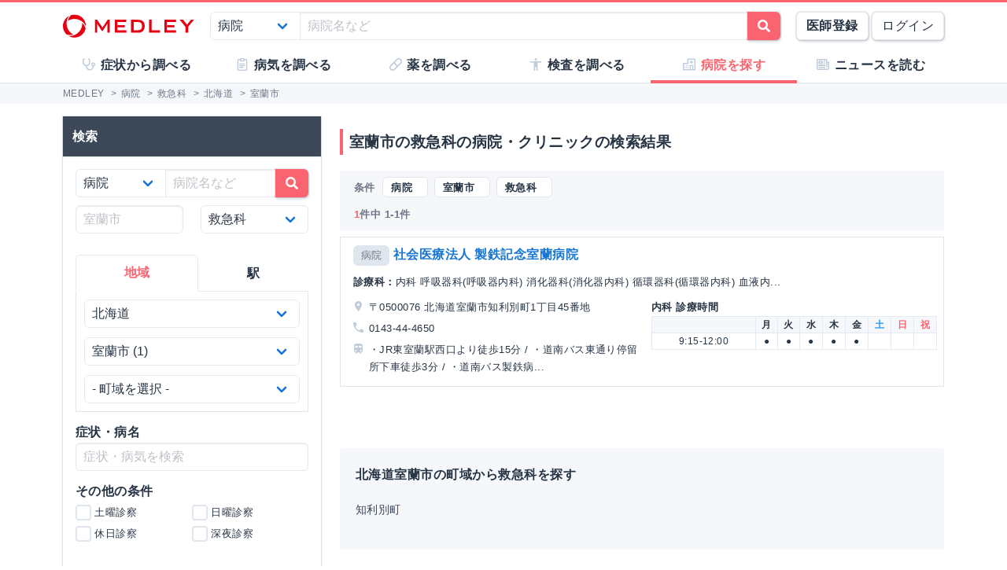

--- FILE ---
content_type: text/html; charset=utf-8
request_url: https://medley.life/institutions/pref_%E5%8C%97%E6%B5%B7%E9%81%93/city_%E5%AE%A4%E8%98%AD%E5%B8%82/field_59421000aa07e86bad39d321/
body_size: 13564
content:
<!DOCTYPE html>
<html lang="ja">
  <head>

    <!--
         <script async src="//pagead2.googlesyndication.com/pagead/js/adsbygoogle.js"></script>
         <script>
         (adsbygoogle = window.adsbygoogle || []).push({
         google_ad_client: "ca-pub-5360158259374713",
         enable_page_level_ads: true
         });
         </script>
    -->


        <script>
    window.medley_navi = null;
    window.medley_navi_active_action_name = "index";
  </script>


    <meta name="csrf-param" content="authenticity_token" />
<meta name="csrf-token" content="kf4nu_kD2256LJZLGRonzc8Un9aWtOxelavD6bIV6Bazu_wP9TAOIZ75PAqCNqSR4Ew5Rko4Xv6ipJz6n38vZg" />

    <meta name="viewport" content="width=device-width, initial-scale=1.0, user-scalable=yes">

    <link rel="stylesheet" href="https://cdn.medley.life/static/assets/fonts-7bee9c64bc8c0a5c873f2bd417f51f158aff76cffa13e627736fe83fa83d0e58.css" media="all" />
    <link rel="stylesheet" href="https://cdn.medley.life/static/assets/users/re/main-656ce823cb3727f004ddc3c839bf407f0089f3e8e4d75c41f8b1385edfe8c002.css" media="all" />


      <!-- Google Tag Manager -->
  <script>(function(w,d,s,l,i){w[l]=w[l]||[];w[l].push({'gtm.start':
      new Date().getTime(),event:'gtm.js'});var f=d.getElementsByTagName(s)[0],
      j=d.createElement(s),dl=l!='dataLayer'?'&l='+l:'';j.async=true;j.src=
      'https://www.googletagmanager.com/gtm.js?id='+i+dl;f.parentNode.insertBefore(j,f);
  })(window,document,'script','dataLayer','GTM-5ZKBR7');</script>
  <!-- End Google Tag Manager -->


      <script src="https://maps.googleapis.com/maps/api/js?libraries=geometry&key=AIzaSyA6ui1U5Ze7BjFkCXs8-wWrt0WCMcGQjJQ"></script>

    <meta charset="utf-8">
<title>室蘭市の救急科の病院・クリニック一覧 | MEDLEY(メドレー)</title>
<meta name="description" content="北海道室蘭市の救急科の病院・クリニック1件の一覧です。診療科、土曜・日曜診療、予防接種などの条件で病院・クリニックを検索できます。">
<meta name="keywords" content="病気,薬,医師,事典,解説,症状,原因,治療,検査">
<link rel="canonical" href="https://medley.life/institutions/pref_%E5%8C%97%E6%B5%B7%E9%81%93/city_%E5%AE%A4%E8%98%AD%E5%B8%82/field_59421000aa07e86bad39d321/">
<meta property="og:url" content="https://medley.life/institutions/pref_%E5%8C%97%E6%B5%B7%E9%81%93/city_%E5%AE%A4%E8%98%AD%E5%B8%82/field_59421000aa07e86bad39d321/">
<meta property="og:locale" content="ja_JP">
<meta property="og:type" content="article">
<meta property="og:image" content="https://cdn.medley.life/public/img/medley_og.png">
<meta property="og:title" content="室蘭市の救急科の病院・クリニック一覧">
<meta property="og:site_name" content="MEDLEY(メドレー)">
<meta property="og:description" content="北海道室蘭市の救急科の病院・クリニック1件の一覧です。診療科、土曜・日曜診療、予防接種などの条件で病院・クリニックを検索できます。">
<meta name="twitter:card" content="summary">
<meta name="twitter:site" content="@medley_life">
<meta name="twitter:creator" content="@medley_life">
<meta name="twitter:title" content="室蘭市の救急科の病院・クリニック一覧">
<meta name="twitter:description" content="北海道室蘭市の救急科の病院・クリニック1件の一覧です。診療科、土曜・日曜診療、予防接種などの条件で病院・クリニックを検索できます。">
<meta property="article:publisher" content="https://www.facebook.com/life.medley/">
<meta property="fb:app_id" content="839930836058445">

<link rel="icon" type="image/x-icon" href="https://cdn.medley.life/static/assets/favicon-6a6d794908ee1a16f9630ab292b5cd020726dd7cb9d1803e25210f16302172b5.ico" />

<meta name="p:domain_verify" content="2de419865b63a9a96bc81614da3db0af"/>
<meta name="format-detection" content="telephone=no">
<meta name="google-site-verification" content="ApA8iSD1yKdYlJfRckGxAlG_LIlbKsxt-oOAd52CdX0" />


    <script async="async" src="https://www.googletagservices.com/tag/js/gpt.js"></script>

    <script>
      var googletag = googletag || {};
      googletag.cmd = googletag.cmd || [];
    </script>

    <script>
      googletag.cmd.push(function() {
         googletag.defineSlot('/111037781/medley3-ins-list-mb-bt-0', [320, 100], 'div-gpt-ad-medley3-ins-list-mb-bt-0').addService(googletag.pubads());
         (window.innerWidth > 768) &&  googletag.defineSlot('/111037781/medley3-ins-list-sr-pc-0', [300, 250], 'div-gpt-ad-medley3-ins-list-sr-pc-0').addService(googletag.pubads());
         googletag.defineSlot('/111037781/medley3-ins-list-fr-bt-0', [300, 250], 'div-gpt-ad-medley3-ins-list-fr-bt-0').addService(googletag.pubads());
         (window.innerWidth > 768) &&  googletag.defineSlot('/111037781/medley3-ins-list-fr-pc-0', [300, 250], 'div-gpt-ad-medley3-ins-list-fr-pc-0').addService(googletag.pubads());
        googletag.pubads().enableSingleRequest();
        googletag.enableServices();
      });
    </script>

      <link rel="next" href="/institutions/pref_%E5%8C%97%E6%B5%B7%E9%81%93/city_%E5%AE%A4%E8%98%AD%E5%B8%82/field_59421000aa07e86bad39d321/?page=2"><link rel="prev" href="/institutions/pref_%E5%8C%97%E6%B5%B7%E9%81%93/city_%E5%AE%A4%E8%98%AD%E5%B8%82/field_59421000aa07e86bad39d321/">


    
  </head>

  <body>
      <!-- Google Tag Manager (noscript) -->
  <noscript><iframe src="https://www.googletagmanager.com/ns.html?id=GTM-5ZKBR7"
                    height="0" width="0" style="display:none;visibility:hidden"></iframe></noscript>
  <!-- End Google Tag Manager (noscript) -->

    <div id="ghost-app">
      <init-info :ruby_env='{"login_stat":null,"developmentp":false,"medley_user_status":0}'></init-info>

      <header id="header">
        <div class="is-hidden-tablet"
             style="border-top: 3px solid #fa6470; border-bottom: 2px solid #f0f3f5; position: fixed; top: 0; left: 0; z-index: 10; background-color: white; width: 100%;">

          <div class="columns is-xdropdown-itemgapless is-mobile is-0" style="height: 55px; align-items: center;">

            <div class="column" style="margin-left: 20px;">
              <a href="/">
                <img alt="MEDLEY（メドレー）" style="padding-top: 8px;" src="https://cdn.medley.life/static/assets/users/pc/header/logo-59e144a1dd8d457c2b4875adc3236e5202e134fe6ffbe32a163107d40956d0ea.svg" />
</a>            </div>

            <div class="column is-narrow">
              <sp-icon-menu
                :label=" '検索' "
                :term=" 'search' "
                @click=" $set($store.state, 'modal_opts', {type: 'search_box'}); "
              >
              </sp-icon-menu>
            </div>

            <div class="column is-narrow">
              <sp-icon-menu
                label="メニュー"
                term="bars"
                @click="$set($store.state, 'modal_opts', {type: 'sp_menu'});"
              >
              </sp-icon-menu>
            </div>
          </div>
        </div>

        <div class="is-hidden-mobile"
             style="border-top: 3px solid #fa6470; position: fixed; top: 0; left: 0; z-index: 10; width: 100%;">
          <div style="background-color: white">
            <div class="container">
              <!-- div class="xcolumns is-gapless" style="height: 60px; margin-bottom: 0; display: flex; justify-content: space-between; align-items: center; background-color: white;" -->
              <div class="has-text-flex-space-between" style="height: 60px; margin-bottom: 0; background-color: white;">
                <a style="padding-top: 8px;" href="/">
                  <img alt="MEDLEY（メドレー）" src="https://cdn.medley.life/static/assets/users/pc/header/logo-59e144a1dd8d457c2b4875adc3236e5202e134fe6ffbe32a163107d40956d0ea.svg" />
</a>
                <div style="flex-grow: 2; padding: 20px;">
                  <search-box :p_disp_mode="0"></search-box>
                </div>

                <div class='has-text-flex-space-between'>
                  <!-- div class="is-pulled-right c-join-with-border " style="font-size: 0.8rem;" -->
                    <a href='/me/concept' class='button has-text-weight-bold'>医師登録</a>
                    &nbsp;
                    <a href='/me/login' class='button'>ログイン</a>
                  <!-- /div -->
                </div>
              </div>
            </div>
          </div>

          <transition name="tabletmenu-collapsed">
            <div v-show="$store.state.page_y_offset >= 20 && (scroll_yvec() > 0)"
                 style="position: relative; border-bottom: 1px solid #f0f3f5;"
            >
            </div>
          </transition>
          <transition name="tabletmenu">
            <div v-if="$store.state.page_y_offset < 20 || !(scroll_yvec() > 0)"
                 style="position: relative; border-bottom: 1px solid #f0f3f5; background-color: white;"
            >
              <div style="position: absolute; bottom: 0px; border-top: 1px solid #e5e9f2; width: 100%;"></div>
              <div class="container">
                <div style="margin: 0 0px;">
                  <ul class="c-toptabs columns is-gapless is-mobile">
                      <li class="c-toptab column " style="height: 43px; display: flex; justify-content: center; align-items: center;">
                        <span style="font-weight: bold;" class="c-toptab-content">
                          <a class="c-toptab-content-title" style="width: 100%; height: 100%; display: flex; justify-content: center; align-items: center;" href="/symptoms/">
                            <span class="icon"><i style="color: #c0ccda;" class="fa icon-symptoms"></i></span>
                            <span>症状から調べる</span>
</a>                        </span>
                      </li>
                      <li class="c-toptab column " style="height: 43px; display: flex; justify-content: center; align-items: center;">
                        <span style="font-weight: bold;" class="c-toptab-content">
                          <a class="c-toptab-content-title" style="width: 100%; height: 100%; display: flex; justify-content: center; align-items: center;" href="/diseases/">
                            <span class="icon"><i style="color: #c0ccda;" class="fa icon-diseases"></i></span>
                            <span>病気を調べる</span>
</a>                        </span>
                      </li>
                      <li class="c-toptab column " style="height: 43px; display: flex; justify-content: center; align-items: center;">
                        <span style="font-weight: bold;" class="c-toptab-content">
                          <a class="c-toptab-content-title" style="width: 100%; height: 100%; display: flex; justify-content: center; align-items: center;" href="/medicines/">
                            <span class="icon"><i style="color: #c0ccda;" class="fa icon-medicine"></i></span>
                            <span>薬を調べる</span>
</a>                        </span>
                      </li>
                      <li class="c-toptab column " style="height: 43px; display: flex; justify-content: center; align-items: center;">
                        <span style="font-weight: bold;" class="c-toptab-content">
                          <a class="c-toptab-content-title" style="width: 100%; height: 100%; display: flex; justify-content: center; align-items: center;" href="/tests/">
                            <span class="icon"><i style="color: #c0ccda;" class="fa icon-tests"></i></span>
                            <span>検査を調べる</span>
</a>                        </span>
                      </li>
                      <li class="c-toptab column is-active" style="height: 43px; display: flex; justify-content: center; align-items: center;">
                        <span style="font-weight: bold;" class="c-toptab-content">
                          <a class="c-toptab-content-title" style="width: 100%; height: 100%; display: flex; justify-content: center; align-items: center;" href="/institutions/">
                            <span class="icon"><i style="color: #c0ccda;" class="fa icon-institutions"></i></span>
                            <span>病院を探す</span>
</a>                        </span>
                      </li>
                      <li class="c-toptab column " style="height: 43px; display: flex; justify-content: center; align-items: center;">
                        <span style="font-weight: bold;" class="c-toptab-content">
                          <a class="c-toptab-content-title" style="width: 100%; height: 100%; display: flex; justify-content: center; align-items: center;" href="/news/column/">
                            <span class="icon"><i style="color: #c0ccda;" class="fa icon-news"></i></span>
                            <span>ニュースを読む</span>
</a>                        </span>
                      </li>
                  </ul>
                </div>
              </div>
            </div>
          </transition>
        </div>
      </header>

      <div id="ghost-app-modal-box"></div>

      <main id="main-contents">
        <div id="ghost-app-main" class="pt60">
          <div class="is-hidden-mobile" style="height: 46px;"></div>

                <nav class="breadcrumbs">
      <div class="breadcrumbs__mask">
        <div class='container'>
          <ol itemscope itemtype="http://schema.org/BreadcrumbList">
              <li itemprop="itemListElement" itemscope itemtype="http://schema.org/ListItem">
                  <a href="/" itemscope itemtype="http://schema.org/Thing" itemprop="item">
                    <span itemprop="name">MEDLEY</span>
                  </a>
                  >
                <meta itemprop="position" content="1" />
              </li>
              <li itemprop="itemListElement" itemscope itemtype="http://schema.org/ListItem">
                  <a href="/institutions/" itemscope itemtype="http://schema.org/Thing" itemprop="item">
                    <span itemprop="name">病院</span>
                  </a>
                  >
                <meta itemprop="position" content="2" />
              </li>
              <li itemprop="itemListElement" itemscope itemtype="http://schema.org/ListItem">
                  <a href="/institutions/field_59421000aa07e86bad39d321/" itemscope itemtype="http://schema.org/Thing" itemprop="item">
                    <span itemprop="name">救急科</span>
                  </a>
                  >
                <meta itemprop="position" content="3" />
              </li>
              <li itemprop="itemListElement" itemscope itemtype="http://schema.org/ListItem">
                  <a href="/institutions/pref_%E5%8C%97%E6%B5%B7%E9%81%93/field_59421000aa07e86bad39d321/" itemscope itemtype="http://schema.org/Thing" itemprop="item">
                    <span itemprop="name">北海道</span>
                  </a>
                  >
                <meta itemprop="position" content="4" />
              </li>
              <li itemprop="itemListElement" itemscope itemtype="http://schema.org/ListItem">
                  <span itemprop="name">室蘭市</span>
                <meta itemprop="position" content="5" />
              </li>
          </ol>
        </div>
      </div>
    </nav>





          <div class="container">
            


          </div>



            <div class="container">
              <div class="l-pad">
                




<div class="columns">
  <aside id="institutions-index-aside" class="column is-narrow">
    





<div class="l-aside is-hidden-tablet">
  <h1 class="c-h1" style="margin-bottom: 2.00rem; margin-top: 0.75rem;">室蘭市の救急科の病院・クリニックの検索結果</h1>

  <div style="margin: -0.5rem -0.5rem -0.75rem;">
    <div class="card xis-bg-light" style='border-radius: 6px; xbox-shadow: 0 1px 7px rgba(27, 34, 44, 0.30;'>
      <div class="card-content" style="padding: 0.5rem 0.5rem 0;">
        <search-box
          :p_disp_mode=" 2 "
          :arg="{&quot;30&quot;:{&quot;selected&quot;:{&quot;_label&quot;:{&quot;line&quot;:{&quot;&quot;:&quot;&quot;},&quot;station&quot;:{&quot;&quot;:&quot;&quot;},&quot;field&quot;:{&quot;59421000aa07e86bad39d321&quot;:&quot;救急科&quot;},&quot;disease&quot;:{&quot;&quot;:&quot;&quot;},&quot;symptom&quot;:{&quot;&quot;:&quot;&quot;}},&quot;q&quot;:&quot;&quot;,&quot;pref&quot;:&quot;北海道&quot;,&quot;city&quot;:&quot;室蘭市&quot;,&quot;town&quot;:&quot;&quot;,&quot;station_pref&quot;:&quot;&quot;,&quot;line&quot;:&quot;&quot;,&quot;station&quot;:&quot;&quot;,&quot;field&quot;:&quot;59421000aa07e86bad39d321&quot;,&quot;disease&quot;:&quot;&quot;,&quot;availabilities&quot;:[],&quot;inst_type&quot;:&quot;&quot;,&quot;treatment&quot;:&quot;&quot;,&quot;specialist&quot;:&quot;&quot;,&quot;preventive_inoculation&quot;:&quot;&quot;,&quot;specialty_outpatient&quot;:&quot;&quot;,&quot;symptom&quot;:&quot;&quot;,&quot;size&quot;:20},&quot;conditions&quot;:{&quot;prefs&quot;:[{&quot;label&quot;:&quot;北海道&quot;,&quot;value&quot;:&quot;北海道&quot;},{&quot;label&quot;:&quot;青森県&quot;,&quot;value&quot;:&quot;青森県&quot;},{&quot;label&quot;:&quot;岩手県&quot;,&quot;value&quot;:&quot;岩手県&quot;},{&quot;label&quot;:&quot;宮城県&quot;,&quot;value&quot;:&quot;宮城県&quot;},{&quot;label&quot;:&quot;秋田県&quot;,&quot;value&quot;:&quot;秋田県&quot;},{&quot;label&quot;:&quot;山形県&quot;,&quot;value&quot;:&quot;山形県&quot;},{&quot;label&quot;:&quot;福島県&quot;,&quot;value&quot;:&quot;福島県&quot;},{&quot;label&quot;:&quot;茨城県&quot;,&quot;value&quot;:&quot;茨城県&quot;},{&quot;label&quot;:&quot;栃木県&quot;,&quot;value&quot;:&quot;栃木県&quot;},{&quot;label&quot;:&quot;群馬県&quot;,&quot;value&quot;:&quot;群馬県&quot;},{&quot;label&quot;:&quot;埼玉県&quot;,&quot;value&quot;:&quot;埼玉県&quot;},{&quot;label&quot;:&quot;千葉県&quot;,&quot;value&quot;:&quot;千葉県&quot;},{&quot;label&quot;:&quot;東京都&quot;,&quot;value&quot;:&quot;東京都&quot;},{&quot;label&quot;:&quot;神奈川県&quot;,&quot;value&quot;:&quot;神奈川県&quot;},{&quot;label&quot;:&quot;新潟県&quot;,&quot;value&quot;:&quot;新潟県&quot;},{&quot;label&quot;:&quot;富山県&quot;,&quot;value&quot;:&quot;富山県&quot;},{&quot;label&quot;:&quot;石川県&quot;,&quot;value&quot;:&quot;石川県&quot;},{&quot;label&quot;:&quot;福井県&quot;,&quot;value&quot;:&quot;福井県&quot;},{&quot;label&quot;:&quot;山梨県&quot;,&quot;value&quot;:&quot;山梨県&quot;},{&quot;label&quot;:&quot;長野県&quot;,&quot;value&quot;:&quot;長野県&quot;},{&quot;label&quot;:&quot;岐阜県&quot;,&quot;value&quot;:&quot;岐阜県&quot;},{&quot;label&quot;:&quot;静岡県&quot;,&quot;value&quot;:&quot;静岡県&quot;},{&quot;label&quot;:&quot;愛知県&quot;,&quot;value&quot;:&quot;愛知県&quot;},{&quot;label&quot;:&quot;三重県&quot;,&quot;value&quot;:&quot;三重県&quot;},{&quot;label&quot;:&quot;滋賀県&quot;,&quot;value&quot;:&quot;滋賀県&quot;},{&quot;label&quot;:&quot;京都府&quot;,&quot;value&quot;:&quot;京都府&quot;},{&quot;label&quot;:&quot;大阪府&quot;,&quot;value&quot;:&quot;大阪府&quot;},{&quot;label&quot;:&quot;兵庫県&quot;,&quot;value&quot;:&quot;兵庫県&quot;},{&quot;label&quot;:&quot;奈良県&quot;,&quot;value&quot;:&quot;奈良県&quot;},{&quot;label&quot;:&quot;和歌山県&quot;,&quot;value&quot;:&quot;和歌山県&quot;},{&quot;label&quot;:&quot;鳥取県&quot;,&quot;value&quot;:&quot;鳥取県&quot;},{&quot;label&quot;:&quot;島根県&quot;,&quot;value&quot;:&quot;島根県&quot;},{&quot;label&quot;:&quot;岡山県&quot;,&quot;value&quot;:&quot;岡山県&quot;},{&quot;label&quot;:&quot;広島県&quot;,&quot;value&quot;:&quot;広島県&quot;},{&quot;label&quot;:&quot;山口県&quot;,&quot;value&quot;:&quot;山口県&quot;},{&quot;label&quot;:&quot;徳島県&quot;,&quot;value&quot;:&quot;徳島県&quot;},{&quot;label&quot;:&quot;香川県&quot;,&quot;value&quot;:&quot;香川県&quot;},{&quot;label&quot;:&quot;愛媛県&quot;,&quot;value&quot;:&quot;愛媛県&quot;},{&quot;label&quot;:&quot;高知県&quot;,&quot;value&quot;:&quot;高知県&quot;},{&quot;label&quot;:&quot;福岡県&quot;,&quot;value&quot;:&quot;福岡県&quot;},{&quot;label&quot;:&quot;佐賀県&quot;,&quot;value&quot;:&quot;佐賀県&quot;},{&quot;label&quot;:&quot;長崎県&quot;,&quot;value&quot;:&quot;長崎県&quot;},{&quot;label&quot;:&quot;熊本県&quot;,&quot;value&quot;:&quot;熊本県&quot;},{&quot;label&quot;:&quot;大分県&quot;,&quot;value&quot;:&quot;大分県&quot;},{&quot;label&quot;:&quot;宮崎県&quot;,&quot;value&quot;:&quot;宮崎県&quot;},{&quot;label&quot;:&quot;鹿児島県&quot;,&quot;value&quot;:&quot;鹿児島県&quot;},{&quot;label&quot;:&quot;沖縄県&quot;,&quot;value&quot;:&quot;沖縄県&quot;}],&quot;cities&quot;:[{&quot;label&quot;:&quot;札幌市中央区&quot;,&quot;value&quot;:&quot;札幌市中央区&quot;,&quot;count&quot;:3},{&quot;label&quot;:&quot;函館市&quot;,&quot;value&quot;:&quot;函館市&quot;,&quot;count&quot;:2},{&quot;label&quot;:&quot;帯広市&quot;,&quot;value&quot;:&quot;帯広市&quot;,&quot;count&quot;:2},{&quot;label&quot;:&quot;旭川市&quot;,&quot;value&quot;:&quot;旭川市&quot;,&quot;count&quot;:2},{&quot;label&quot;:&quot;札幌市東区&quot;,&quot;value&quot;:&quot;札幌市東区&quot;,&quot;count&quot;:2},{&quot;label&quot;:&quot;札幌市西区&quot;,&quot;value&quot;:&quot;札幌市西区&quot;,&quot;count&quot;:2},{&quot;label&quot;:&quot;利尻郡利尻町&quot;,&quot;value&quot;:&quot;利尻郡利尻町&quot;,&quot;count&quot;:1},{&quot;label&quot;:&quot;名寄市&quot;,&quot;value&quot;:&quot;名寄市&quot;,&quot;count&quot;:1},{&quot;label&quot;:&quot;室蘭市&quot;,&quot;value&quot;:&quot;室蘭市&quot;,&quot;count&quot;:1},{&quot;label&quot;:&quot;札幌市北区&quot;,&quot;value&quot;:&quot;札幌市北区&quot;,&quot;count&quot;:1},{&quot;label&quot;:&quot;札幌市南区&quot;,&quot;value&quot;:&quot;札幌市南区&quot;,&quot;count&quot;:1},{&quot;label&quot;:&quot;札幌市厚別区&quot;,&quot;value&quot;:&quot;札幌市厚別区&quot;,&quot;count&quot;:1},{&quot;label&quot;:&quot;札幌市手稲区&quot;,&quot;value&quot;:&quot;札幌市手稲区&quot;,&quot;count&quot;:1},{&quot;label&quot;:&quot;札幌市豊平区&quot;,&quot;value&quot;:&quot;札幌市豊平区&quot;,&quot;count&quot;:1},{&quot;label&quot;:&quot;砂川市&quot;,&quot;value&quot;:&quot;砂川市&quot;,&quot;count&quot;:1},{&quot;label&quot;:&quot;空知郡上富良野町&quot;,&quot;value&quot;:&quot;空知郡上富良野町&quot;,&quot;count&quot;:1},{&quot;label&quot;:&quot;釧路市&quot;,&quot;value&quot;:&quot;釧路市&quot;,&quot;count&quot;:1}],&quot;towns&quot;:[{&quot;label&quot;:&quot;知利別町&quot;,&quot;value&quot;:&quot;知利別町&quot;,&quot;count&quot;:1}],&quot;lines&quot;:[],&quot;stations&quot;:[],&quot;fields&quot;:[{&quot;label&quot;:&quot;一般内科&quot;,&quot;value&quot;:&quot;59421000aa07e86bad39d31d&quot;,&quot;count&quot;:1},{&quot;label&quot;:&quot;循環器内科&quot;,&quot;value&quot;:&quot;59421000aa07e86bad39d32a&quot;,&quot;count&quot;:1},{&quot;label&quot;:&quot;心臓・血管外科&quot;,&quot;value&quot;:&quot;59421000aa07e86bad39d330&quot;,&quot;count&quot;:1},{&quot;label&quot;:&quot;消化器内科&quot;,&quot;value&quot;:&quot;59421000aa07e86bad39d32f&quot;,&quot;count&quot;:1},{&quot;label&quot;:&quot;消化器外科(食道・胃・大腸)&quot;,&quot;value&quot;:&quot;59421000aa07e86bad39d32e&quot;,&quot;count&quot;:1},{&quot;label&quot;:&quot;消化器外科(肝胆膵)&quot;,&quot;value&quot;:&quot;59421000aa07e86bad39d32d&quot;,&quot;count&quot;:1},{&quot;label&quot;:&quot;呼吸器内科&quot;,&quot;value&quot;:&quot;59421000aa07e86bad39d325&quot;,&quot;count&quot;:1},{&quot;label&quot;:&quot;呼吸器外科&quot;,&quot;value&quot;:&quot;59421000aa07e86bad39d324&quot;,&quot;count&quot;:1},{&quot;label&quot;:&quot;神経内科&quot;,&quot;value&quot;:&quot;59421000aa07e86bad39d331&quot;,&quot;count&quot;:0},{&quot;label&quot;:&quot;脳神経外科&quot;,&quot;value&quot;:&quot;59421000aa07e86bad39d339&quot;,&quot;count&quot;:1},{&quot;label&quot;:&quot;腎臓内科&quot;,&quot;value&quot;:&quot;59421000aa07e86bad39d332&quot;,&quot;count&quot;:1},{&quot;label&quot;:&quot;泌尿器科&quot;,&quot;value&quot;:&quot;59421000aa07e86bad39d33a&quot;,&quot;count&quot;:1},{&quot;label&quot;:&quot;代謝・内分泌内科&quot;,&quot;value&quot;:&quot;59421000aa07e86bad39d336&quot;,&quot;count&quot;:1},{&quot;label&quot;:&quot;乳腺外科&quot;,&quot;value&quot;:&quot;59421000aa07e86bad39d338&quot;,&quot;count&quot;:1},{&quot;label&quot;:&quot;血液内科&quot;,&quot;value&quot;:&quot;59421000aa07e86bad39d323&quot;,&quot;count&quot;:1},{&quot;label&quot;:&quot;アレルギー・膠原病科&quot;,&quot;value&quot;:&quot;59420fffaa07e86bad39d319&quot;,&quot;count&quot;:0},{&quot;label&quot;:&quot;感染症内科&quot;,&quot;value&quot;:&quot;59421000aa07e86bad39d31e&quot;,&quot;count&quot;:0},{&quot;label&quot;:&quot;小児科&quot;,&quot;value&quot;:&quot;59421000aa07e86bad39d32b&quot;,&quot;count&quot;:1},{&quot;label&quot;:&quot;小児外科&quot;,&quot;value&quot;:&quot;59421000aa07e86bad39d32c&quot;,&quot;count&quot;:0},{&quot;label&quot;:&quot;産婦人科&quot;,&quot;value&quot;:&quot;59421000aa07e86bad39d327&quot;,&quot;count&quot;:1},{&quot;label&quot;:&quot;眼科&quot;,&quot;value&quot;:&quot;59421000aa07e86bad39d320&quot;,&quot;count&quot;:1},{&quot;label&quot;:&quot;耳鼻咽喉科&quot;,&quot;value&quot;:&quot;59421000aa07e86bad39d328&quot;,&quot;count&quot;:1},{&quot;label&quot;:&quot;整形外科&quot;,&quot;value&quot;:&quot;59421000aa07e86bad39d334&quot;,&quot;count&quot;:1},{&quot;label&quot;:&quot;リハビリテーション科&quot;,&quot;value&quot;:&quot;59421000aa07e86bad39d31b&quot;,&quot;count&quot;:1},{&quot;label&quot;:&quot;皮膚科&quot;,&quot;value&quot;:&quot;59421000aa07e86bad39d33b&quot;,&quot;count&quot;:1},{&quot;label&quot;:&quot;形成外科&quot;,&quot;value&quot;:&quot;59421000aa07e86bad39d322&quot;,&quot;count&quot;:0},{&quot;label&quot;:&quot;精神科・心療内科&quot;,&quot;value&quot;:&quot;59421000aa07e86bad39d335&quot;,&quot;count&quot;:1},{&quot;label&quot;:&quot;救急科&quot;,&quot;value&quot;:&quot;59421000aa07e86bad39d321&quot;,&quot;count&quot;:1},{&quot;label&quot;:&quot;ペインクリニック&quot;,&quot;value&quot;:&quot;59420fffaa07e86bad39d31a&quot;,&quot;count&quot;:0},{&quot;label&quot;:&quot;緩和ケア科&quot;,&quot;value&quot;:&quot;59421000aa07e86bad39d31f&quot;,&quot;count&quot;:0},{&quot;label&quot;:&quot;腫瘍内科&quot;,&quot;value&quot;:&quot;59421000aa07e86bad39d329&quot;,&quot;count&quot;:0},{&quot;label&quot;:&quot;性病科&quot;,&quot;value&quot;:&quot;59421000aa07e86bad39d333&quot;,&quot;count&quot;:0},{&quot;label&quot;:&quot;内視鏡科&quot;,&quot;value&quot;:&quot;59421000aa07e86bad39d337&quot;,&quot;count&quot;:0},{&quot;label&quot;:&quot;麻酔科&quot;,&quot;value&quot;:&quot;59421000aa07e86bad39d33d&quot;,&quot;count&quot;:1},{&quot;label&quot;:&quot;放射線科&quot;,&quot;value&quot;:&quot;59421000aa07e86bad39d33c&quot;,&quot;count&quot;:1},{&quot;label&quot;:&quot;口腔外科&quot;,&quot;value&quot;:&quot;59421000aa07e86bad39d326&quot;,&quot;count&quot;:0},{&quot;label&quot;:&quot;一般歯科&quot;,&quot;value&quot;:&quot;59421000aa07e86bad39d31c&quot;,&quot;count&quot;:0}],&quot;specialists&quot;:[],&quot;treatments&quot;:[],&quot;preventive_inoculations&quot;:[{&quot;label&quot;:&quot;A型肝炎&quot;,&quot;value&quot;:&quot;5658298f1c1b604d59c9c7e2&quot;,&quot;count&quot;:1},{&quot;label&quot;:&quot;B型肝炎&quot;,&quot;value&quot;:&quot;5658298f1c1b604d59c9c7e3&quot;,&quot;count&quot;:1},{&quot;label&quot;:&quot;季節性インフルエンザ&quot;,&quot;value&quot;:&quot;5658298f1c1b604d59c9c7e4&quot;,&quot;count&quot;:1},{&quot;label&quot;:&quot;流行性耳下腺炎(おたふく風邪)&quot;,&quot;value&quot;:&quot;5658298f1c1b604d59c9c7e5&quot;,&quot;count&quot;:1},{&quot;label&quot;:&quot;二種混合ワクチン(ジフテリア、破傷風)&quot;,&quot;value&quot;:&quot;5658298f1c1b604d59c9c7e7&quot;,&quot;count&quot;:1},{&quot;label&quot;:&quot;四種混合ワクチン(ジフテリア、百日咳、ポリオ、破傷風)&quot;,&quot;value&quot;:&quot;5658298f1c1b604d59c9c7e8&quot;,&quot;count&quot;:1},{&quot;label&quot;:&quot;急性灰白髄炎(ポリオ)&quot;,&quot;value&quot;:&quot;5658298f1c1b604d59c9c7e9&quot;,&quot;count&quot;:1},{&quot;label&quot;:&quot;日本脳炎&quot;,&quot;value&quot;:&quot;5658298f1c1b604d59c9c7ed&quot;,&quot;count&quot;:1},{&quot;label&quot;:&quot;水痘(みずぼうそう)・帯状疱疹&quot;,&quot;value&quot;:&quot;5658298f1c1b604d59c9c7ec&quot;,&quot;count&quot;:1},{&quot;label&quot;:&quot;二種混合ワクチン(麻疹、風疹)&quot;,&quot;value&quot;:&quot;5658298f1c1b604d59c9c7f0&quot;,&quot;count&quot;:1},{&quot;label&quot;:&quot;肺炎球菌感染症&quot;,&quot;value&quot;:&quot;5658298f1c1b604d59c9c7ef&quot;,&quot;count&quot;:1},{&quot;label&quot;:&quot;麻疹(はしか)&quot;,&quot;value&quot;:&quot;5658298f1c1b604d59c9c7f1&quot;,&quot;count&quot;:1},{&quot;label&quot;:&quot;BCGワクチン&quot;,&quot;value&quot;:&quot;5658298f1c1b604d59c9c7f2&quot;,&quot;count&quot;:1},{&quot;label&quot;:&quot;Hibワクチン(インフルエンザ菌b型)&quot;,&quot;value&quot;:&quot;5658298f1c1b604d59c9c7f3&quot;,&quot;count&quot;:1},{&quot;label&quot;:&quot;破傷風&quot;,&quot;value&quot;:&quot;5658298f1c1b604d59c9c7fd&quot;,&quot;count&quot;:1},{&quot;label&quot;:&quot;風疹(三日ばしか)&quot;,&quot;value&quot;:&quot;5658298f1c1b604d59c9c7fe&quot;,&quot;count&quot;:1}],&quot;specialty_outpatients&quot;:[{&quot;label&quot;:&quot;ストーマ(人工肛門・人工膀胱)外来&quot;,&quot;value&quot;:&quot;56582b311c1b604d59c9c806&quot;,&quot;count&quot;:1},{&quot;label&quot;:&quot;ぺースメーカー専門外来&quot;,&quot;value&quot;:&quot;56582b311c1b604d59c9c80e&quot;,&quot;count&quot;:1},{&quot;label&quot;:&quot;緩和ケア外来&quot;,&quot;value&quot;:&quot;56582b311c1b604d59c9c81a&quot;,&quot;count&quot;:1},{&quot;label&quot;:&quot;小児神経外来&quot;,&quot;value&quot;:&quot;56582b311c1b604d59c9c836&quot;,&quot;count&quot;:1}],&quot;availabilities&quot;:[{&quot;label&quot;:&quot;土曜診察&quot;,&quot;value&quot;:&quot;saturday&quot;,&quot;count&quot;:0},{&quot;label&quot;:&quot;日曜診察&quot;,&quot;value&quot;:&quot;sunday&quot;,&quot;count&quot;:0},{&quot;label&quot;:&quot;休日診察&quot;,&quot;value&quot;:&quot;holiday&quot;,&quot;count&quot;:0},{&quot;label&quot;:&quot;深夜診察&quot;,&quot;value&quot;:&quot;late_evening&quot;,&quot;count&quot;:0}],&quot;inst_types&quot;:[{&quot;label&quot;:&quot;すべて&quot;,&quot;value&quot;:&quot;&quot;,&quot;count&quot;:&quot;&quot;},{&quot;label&quot;:&quot;病院&quot;,&quot;value&quot;:&quot;hospital&quot;,&quot;count&quot;:1},{&quot;label&quot;:&quot;クリニック&quot;,&quot;value&quot;:&quot;clinic&quot;,&quot;count&quot;:0},{&quot;label&quot;:&quot;歯科診療所&quot;,&quot;value&quot;:&quot;dent&quot;,&quot;count&quot;:0}]}}}"
        >
        </search-box>
      </div>
    </div>
  </div>
</div>

<div class="l-not-xpad l-aside is-hidden-mobile">
  <div class="card xis-border-mobile">
    <div class="card-header" style="background: #3c4858;">
      <div class="card-header-title" style="color: white;">検索</div>
    </div>

    <div class="card-content">
      <search-box :p_disp_mode="1" :arg="{&quot;30&quot;:{&quot;selected&quot;:{&quot;_label&quot;:{&quot;line&quot;:{&quot;&quot;:&quot;&quot;},&quot;station&quot;:{&quot;&quot;:&quot;&quot;},&quot;field&quot;:{&quot;59421000aa07e86bad39d321&quot;:&quot;救急科&quot;},&quot;disease&quot;:{&quot;&quot;:&quot;&quot;},&quot;symptom&quot;:{&quot;&quot;:&quot;&quot;}},&quot;q&quot;:&quot;&quot;,&quot;pref&quot;:&quot;北海道&quot;,&quot;city&quot;:&quot;室蘭市&quot;,&quot;town&quot;:&quot;&quot;,&quot;station_pref&quot;:&quot;&quot;,&quot;line&quot;:&quot;&quot;,&quot;station&quot;:&quot;&quot;,&quot;field&quot;:&quot;59421000aa07e86bad39d321&quot;,&quot;disease&quot;:&quot;&quot;,&quot;availabilities&quot;:[],&quot;inst_type&quot;:&quot;&quot;,&quot;treatment&quot;:&quot;&quot;,&quot;specialist&quot;:&quot;&quot;,&quot;preventive_inoculation&quot;:&quot;&quot;,&quot;specialty_outpatient&quot;:&quot;&quot;,&quot;symptom&quot;:&quot;&quot;,&quot;size&quot;:20},&quot;conditions&quot;:{&quot;prefs&quot;:[{&quot;label&quot;:&quot;北海道&quot;,&quot;value&quot;:&quot;北海道&quot;},{&quot;label&quot;:&quot;青森県&quot;,&quot;value&quot;:&quot;青森県&quot;},{&quot;label&quot;:&quot;岩手県&quot;,&quot;value&quot;:&quot;岩手県&quot;},{&quot;label&quot;:&quot;宮城県&quot;,&quot;value&quot;:&quot;宮城県&quot;},{&quot;label&quot;:&quot;秋田県&quot;,&quot;value&quot;:&quot;秋田県&quot;},{&quot;label&quot;:&quot;山形県&quot;,&quot;value&quot;:&quot;山形県&quot;},{&quot;label&quot;:&quot;福島県&quot;,&quot;value&quot;:&quot;福島県&quot;},{&quot;label&quot;:&quot;茨城県&quot;,&quot;value&quot;:&quot;茨城県&quot;},{&quot;label&quot;:&quot;栃木県&quot;,&quot;value&quot;:&quot;栃木県&quot;},{&quot;label&quot;:&quot;群馬県&quot;,&quot;value&quot;:&quot;群馬県&quot;},{&quot;label&quot;:&quot;埼玉県&quot;,&quot;value&quot;:&quot;埼玉県&quot;},{&quot;label&quot;:&quot;千葉県&quot;,&quot;value&quot;:&quot;千葉県&quot;},{&quot;label&quot;:&quot;東京都&quot;,&quot;value&quot;:&quot;東京都&quot;},{&quot;label&quot;:&quot;神奈川県&quot;,&quot;value&quot;:&quot;神奈川県&quot;},{&quot;label&quot;:&quot;新潟県&quot;,&quot;value&quot;:&quot;新潟県&quot;},{&quot;label&quot;:&quot;富山県&quot;,&quot;value&quot;:&quot;富山県&quot;},{&quot;label&quot;:&quot;石川県&quot;,&quot;value&quot;:&quot;石川県&quot;},{&quot;label&quot;:&quot;福井県&quot;,&quot;value&quot;:&quot;福井県&quot;},{&quot;label&quot;:&quot;山梨県&quot;,&quot;value&quot;:&quot;山梨県&quot;},{&quot;label&quot;:&quot;長野県&quot;,&quot;value&quot;:&quot;長野県&quot;},{&quot;label&quot;:&quot;岐阜県&quot;,&quot;value&quot;:&quot;岐阜県&quot;},{&quot;label&quot;:&quot;静岡県&quot;,&quot;value&quot;:&quot;静岡県&quot;},{&quot;label&quot;:&quot;愛知県&quot;,&quot;value&quot;:&quot;愛知県&quot;},{&quot;label&quot;:&quot;三重県&quot;,&quot;value&quot;:&quot;三重県&quot;},{&quot;label&quot;:&quot;滋賀県&quot;,&quot;value&quot;:&quot;滋賀県&quot;},{&quot;label&quot;:&quot;京都府&quot;,&quot;value&quot;:&quot;京都府&quot;},{&quot;label&quot;:&quot;大阪府&quot;,&quot;value&quot;:&quot;大阪府&quot;},{&quot;label&quot;:&quot;兵庫県&quot;,&quot;value&quot;:&quot;兵庫県&quot;},{&quot;label&quot;:&quot;奈良県&quot;,&quot;value&quot;:&quot;奈良県&quot;},{&quot;label&quot;:&quot;和歌山県&quot;,&quot;value&quot;:&quot;和歌山県&quot;},{&quot;label&quot;:&quot;鳥取県&quot;,&quot;value&quot;:&quot;鳥取県&quot;},{&quot;label&quot;:&quot;島根県&quot;,&quot;value&quot;:&quot;島根県&quot;},{&quot;label&quot;:&quot;岡山県&quot;,&quot;value&quot;:&quot;岡山県&quot;},{&quot;label&quot;:&quot;広島県&quot;,&quot;value&quot;:&quot;広島県&quot;},{&quot;label&quot;:&quot;山口県&quot;,&quot;value&quot;:&quot;山口県&quot;},{&quot;label&quot;:&quot;徳島県&quot;,&quot;value&quot;:&quot;徳島県&quot;},{&quot;label&quot;:&quot;香川県&quot;,&quot;value&quot;:&quot;香川県&quot;},{&quot;label&quot;:&quot;愛媛県&quot;,&quot;value&quot;:&quot;愛媛県&quot;},{&quot;label&quot;:&quot;高知県&quot;,&quot;value&quot;:&quot;高知県&quot;},{&quot;label&quot;:&quot;福岡県&quot;,&quot;value&quot;:&quot;福岡県&quot;},{&quot;label&quot;:&quot;佐賀県&quot;,&quot;value&quot;:&quot;佐賀県&quot;},{&quot;label&quot;:&quot;長崎県&quot;,&quot;value&quot;:&quot;長崎県&quot;},{&quot;label&quot;:&quot;熊本県&quot;,&quot;value&quot;:&quot;熊本県&quot;},{&quot;label&quot;:&quot;大分県&quot;,&quot;value&quot;:&quot;大分県&quot;},{&quot;label&quot;:&quot;宮崎県&quot;,&quot;value&quot;:&quot;宮崎県&quot;},{&quot;label&quot;:&quot;鹿児島県&quot;,&quot;value&quot;:&quot;鹿児島県&quot;},{&quot;label&quot;:&quot;沖縄県&quot;,&quot;value&quot;:&quot;沖縄県&quot;}],&quot;cities&quot;:[{&quot;label&quot;:&quot;札幌市中央区&quot;,&quot;value&quot;:&quot;札幌市中央区&quot;,&quot;count&quot;:3},{&quot;label&quot;:&quot;函館市&quot;,&quot;value&quot;:&quot;函館市&quot;,&quot;count&quot;:2},{&quot;label&quot;:&quot;帯広市&quot;,&quot;value&quot;:&quot;帯広市&quot;,&quot;count&quot;:2},{&quot;label&quot;:&quot;旭川市&quot;,&quot;value&quot;:&quot;旭川市&quot;,&quot;count&quot;:2},{&quot;label&quot;:&quot;札幌市東区&quot;,&quot;value&quot;:&quot;札幌市東区&quot;,&quot;count&quot;:2},{&quot;label&quot;:&quot;札幌市西区&quot;,&quot;value&quot;:&quot;札幌市西区&quot;,&quot;count&quot;:2},{&quot;label&quot;:&quot;利尻郡利尻町&quot;,&quot;value&quot;:&quot;利尻郡利尻町&quot;,&quot;count&quot;:1},{&quot;label&quot;:&quot;名寄市&quot;,&quot;value&quot;:&quot;名寄市&quot;,&quot;count&quot;:1},{&quot;label&quot;:&quot;室蘭市&quot;,&quot;value&quot;:&quot;室蘭市&quot;,&quot;count&quot;:1},{&quot;label&quot;:&quot;札幌市北区&quot;,&quot;value&quot;:&quot;札幌市北区&quot;,&quot;count&quot;:1},{&quot;label&quot;:&quot;札幌市南区&quot;,&quot;value&quot;:&quot;札幌市南区&quot;,&quot;count&quot;:1},{&quot;label&quot;:&quot;札幌市厚別区&quot;,&quot;value&quot;:&quot;札幌市厚別区&quot;,&quot;count&quot;:1},{&quot;label&quot;:&quot;札幌市手稲区&quot;,&quot;value&quot;:&quot;札幌市手稲区&quot;,&quot;count&quot;:1},{&quot;label&quot;:&quot;札幌市豊平区&quot;,&quot;value&quot;:&quot;札幌市豊平区&quot;,&quot;count&quot;:1},{&quot;label&quot;:&quot;砂川市&quot;,&quot;value&quot;:&quot;砂川市&quot;,&quot;count&quot;:1},{&quot;label&quot;:&quot;空知郡上富良野町&quot;,&quot;value&quot;:&quot;空知郡上富良野町&quot;,&quot;count&quot;:1},{&quot;label&quot;:&quot;釧路市&quot;,&quot;value&quot;:&quot;釧路市&quot;,&quot;count&quot;:1}],&quot;towns&quot;:[{&quot;label&quot;:&quot;知利別町&quot;,&quot;value&quot;:&quot;知利別町&quot;,&quot;count&quot;:1}],&quot;lines&quot;:[],&quot;stations&quot;:[],&quot;fields&quot;:[{&quot;label&quot;:&quot;一般内科&quot;,&quot;value&quot;:&quot;59421000aa07e86bad39d31d&quot;,&quot;count&quot;:1},{&quot;label&quot;:&quot;循環器内科&quot;,&quot;value&quot;:&quot;59421000aa07e86bad39d32a&quot;,&quot;count&quot;:1},{&quot;label&quot;:&quot;心臓・血管外科&quot;,&quot;value&quot;:&quot;59421000aa07e86bad39d330&quot;,&quot;count&quot;:1},{&quot;label&quot;:&quot;消化器内科&quot;,&quot;value&quot;:&quot;59421000aa07e86bad39d32f&quot;,&quot;count&quot;:1},{&quot;label&quot;:&quot;消化器外科(食道・胃・大腸)&quot;,&quot;value&quot;:&quot;59421000aa07e86bad39d32e&quot;,&quot;count&quot;:1},{&quot;label&quot;:&quot;消化器外科(肝胆膵)&quot;,&quot;value&quot;:&quot;59421000aa07e86bad39d32d&quot;,&quot;count&quot;:1},{&quot;label&quot;:&quot;呼吸器内科&quot;,&quot;value&quot;:&quot;59421000aa07e86bad39d325&quot;,&quot;count&quot;:1},{&quot;label&quot;:&quot;呼吸器外科&quot;,&quot;value&quot;:&quot;59421000aa07e86bad39d324&quot;,&quot;count&quot;:1},{&quot;label&quot;:&quot;神経内科&quot;,&quot;value&quot;:&quot;59421000aa07e86bad39d331&quot;,&quot;count&quot;:0},{&quot;label&quot;:&quot;脳神経外科&quot;,&quot;value&quot;:&quot;59421000aa07e86bad39d339&quot;,&quot;count&quot;:1},{&quot;label&quot;:&quot;腎臓内科&quot;,&quot;value&quot;:&quot;59421000aa07e86bad39d332&quot;,&quot;count&quot;:1},{&quot;label&quot;:&quot;泌尿器科&quot;,&quot;value&quot;:&quot;59421000aa07e86bad39d33a&quot;,&quot;count&quot;:1},{&quot;label&quot;:&quot;代謝・内分泌内科&quot;,&quot;value&quot;:&quot;59421000aa07e86bad39d336&quot;,&quot;count&quot;:1},{&quot;label&quot;:&quot;乳腺外科&quot;,&quot;value&quot;:&quot;59421000aa07e86bad39d338&quot;,&quot;count&quot;:1},{&quot;label&quot;:&quot;血液内科&quot;,&quot;value&quot;:&quot;59421000aa07e86bad39d323&quot;,&quot;count&quot;:1},{&quot;label&quot;:&quot;アレルギー・膠原病科&quot;,&quot;value&quot;:&quot;59420fffaa07e86bad39d319&quot;,&quot;count&quot;:0},{&quot;label&quot;:&quot;感染症内科&quot;,&quot;value&quot;:&quot;59421000aa07e86bad39d31e&quot;,&quot;count&quot;:0},{&quot;label&quot;:&quot;小児科&quot;,&quot;value&quot;:&quot;59421000aa07e86bad39d32b&quot;,&quot;count&quot;:1},{&quot;label&quot;:&quot;小児外科&quot;,&quot;value&quot;:&quot;59421000aa07e86bad39d32c&quot;,&quot;count&quot;:0},{&quot;label&quot;:&quot;産婦人科&quot;,&quot;value&quot;:&quot;59421000aa07e86bad39d327&quot;,&quot;count&quot;:1},{&quot;label&quot;:&quot;眼科&quot;,&quot;value&quot;:&quot;59421000aa07e86bad39d320&quot;,&quot;count&quot;:1},{&quot;label&quot;:&quot;耳鼻咽喉科&quot;,&quot;value&quot;:&quot;59421000aa07e86bad39d328&quot;,&quot;count&quot;:1},{&quot;label&quot;:&quot;整形外科&quot;,&quot;value&quot;:&quot;59421000aa07e86bad39d334&quot;,&quot;count&quot;:1},{&quot;label&quot;:&quot;リハビリテーション科&quot;,&quot;value&quot;:&quot;59421000aa07e86bad39d31b&quot;,&quot;count&quot;:1},{&quot;label&quot;:&quot;皮膚科&quot;,&quot;value&quot;:&quot;59421000aa07e86bad39d33b&quot;,&quot;count&quot;:1},{&quot;label&quot;:&quot;形成外科&quot;,&quot;value&quot;:&quot;59421000aa07e86bad39d322&quot;,&quot;count&quot;:0},{&quot;label&quot;:&quot;精神科・心療内科&quot;,&quot;value&quot;:&quot;59421000aa07e86bad39d335&quot;,&quot;count&quot;:1},{&quot;label&quot;:&quot;救急科&quot;,&quot;value&quot;:&quot;59421000aa07e86bad39d321&quot;,&quot;count&quot;:1},{&quot;label&quot;:&quot;ペインクリニック&quot;,&quot;value&quot;:&quot;59420fffaa07e86bad39d31a&quot;,&quot;count&quot;:0},{&quot;label&quot;:&quot;緩和ケア科&quot;,&quot;value&quot;:&quot;59421000aa07e86bad39d31f&quot;,&quot;count&quot;:0},{&quot;label&quot;:&quot;腫瘍内科&quot;,&quot;value&quot;:&quot;59421000aa07e86bad39d329&quot;,&quot;count&quot;:0},{&quot;label&quot;:&quot;性病科&quot;,&quot;value&quot;:&quot;59421000aa07e86bad39d333&quot;,&quot;count&quot;:0},{&quot;label&quot;:&quot;内視鏡科&quot;,&quot;value&quot;:&quot;59421000aa07e86bad39d337&quot;,&quot;count&quot;:0},{&quot;label&quot;:&quot;麻酔科&quot;,&quot;value&quot;:&quot;59421000aa07e86bad39d33d&quot;,&quot;count&quot;:1},{&quot;label&quot;:&quot;放射線科&quot;,&quot;value&quot;:&quot;59421000aa07e86bad39d33c&quot;,&quot;count&quot;:1},{&quot;label&quot;:&quot;口腔外科&quot;,&quot;value&quot;:&quot;59421000aa07e86bad39d326&quot;,&quot;count&quot;:0},{&quot;label&quot;:&quot;一般歯科&quot;,&quot;value&quot;:&quot;59421000aa07e86bad39d31c&quot;,&quot;count&quot;:0}],&quot;specialists&quot;:[],&quot;treatments&quot;:[],&quot;preventive_inoculations&quot;:[{&quot;label&quot;:&quot;A型肝炎&quot;,&quot;value&quot;:&quot;5658298f1c1b604d59c9c7e2&quot;,&quot;count&quot;:1},{&quot;label&quot;:&quot;B型肝炎&quot;,&quot;value&quot;:&quot;5658298f1c1b604d59c9c7e3&quot;,&quot;count&quot;:1},{&quot;label&quot;:&quot;季節性インフルエンザ&quot;,&quot;value&quot;:&quot;5658298f1c1b604d59c9c7e4&quot;,&quot;count&quot;:1},{&quot;label&quot;:&quot;流行性耳下腺炎(おたふく風邪)&quot;,&quot;value&quot;:&quot;5658298f1c1b604d59c9c7e5&quot;,&quot;count&quot;:1},{&quot;label&quot;:&quot;二種混合ワクチン(ジフテリア、破傷風)&quot;,&quot;value&quot;:&quot;5658298f1c1b604d59c9c7e7&quot;,&quot;count&quot;:1},{&quot;label&quot;:&quot;四種混合ワクチン(ジフテリア、百日咳、ポリオ、破傷風)&quot;,&quot;value&quot;:&quot;5658298f1c1b604d59c9c7e8&quot;,&quot;count&quot;:1},{&quot;label&quot;:&quot;急性灰白髄炎(ポリオ)&quot;,&quot;value&quot;:&quot;5658298f1c1b604d59c9c7e9&quot;,&quot;count&quot;:1},{&quot;label&quot;:&quot;日本脳炎&quot;,&quot;value&quot;:&quot;5658298f1c1b604d59c9c7ed&quot;,&quot;count&quot;:1},{&quot;label&quot;:&quot;水痘(みずぼうそう)・帯状疱疹&quot;,&quot;value&quot;:&quot;5658298f1c1b604d59c9c7ec&quot;,&quot;count&quot;:1},{&quot;label&quot;:&quot;二種混合ワクチン(麻疹、風疹)&quot;,&quot;value&quot;:&quot;5658298f1c1b604d59c9c7f0&quot;,&quot;count&quot;:1},{&quot;label&quot;:&quot;肺炎球菌感染症&quot;,&quot;value&quot;:&quot;5658298f1c1b604d59c9c7ef&quot;,&quot;count&quot;:1},{&quot;label&quot;:&quot;麻疹(はしか)&quot;,&quot;value&quot;:&quot;5658298f1c1b604d59c9c7f1&quot;,&quot;count&quot;:1},{&quot;label&quot;:&quot;BCGワクチン&quot;,&quot;value&quot;:&quot;5658298f1c1b604d59c9c7f2&quot;,&quot;count&quot;:1},{&quot;label&quot;:&quot;Hibワクチン(インフルエンザ菌b型)&quot;,&quot;value&quot;:&quot;5658298f1c1b604d59c9c7f3&quot;,&quot;count&quot;:1},{&quot;label&quot;:&quot;破傷風&quot;,&quot;value&quot;:&quot;5658298f1c1b604d59c9c7fd&quot;,&quot;count&quot;:1},{&quot;label&quot;:&quot;風疹(三日ばしか)&quot;,&quot;value&quot;:&quot;5658298f1c1b604d59c9c7fe&quot;,&quot;count&quot;:1}],&quot;specialty_outpatients&quot;:[{&quot;label&quot;:&quot;ストーマ(人工肛門・人工膀胱)外来&quot;,&quot;value&quot;:&quot;56582b311c1b604d59c9c806&quot;,&quot;count&quot;:1},{&quot;label&quot;:&quot;ぺースメーカー専門外来&quot;,&quot;value&quot;:&quot;56582b311c1b604d59c9c80e&quot;,&quot;count&quot;:1},{&quot;label&quot;:&quot;緩和ケア外来&quot;,&quot;value&quot;:&quot;56582b311c1b604d59c9c81a&quot;,&quot;count&quot;:1},{&quot;label&quot;:&quot;小児神経外来&quot;,&quot;value&quot;:&quot;56582b311c1b604d59c9c836&quot;,&quot;count&quot;:1}],&quot;availabilities&quot;:[{&quot;label&quot;:&quot;土曜診察&quot;,&quot;value&quot;:&quot;saturday&quot;,&quot;count&quot;:0},{&quot;label&quot;:&quot;日曜診察&quot;,&quot;value&quot;:&quot;sunday&quot;,&quot;count&quot;:0},{&quot;label&quot;:&quot;休日診察&quot;,&quot;value&quot;:&quot;holiday&quot;,&quot;count&quot;:0},{&quot;label&quot;:&quot;深夜診察&quot;,&quot;value&quot;:&quot;late_evening&quot;,&quot;count&quot;:0}],&quot;inst_types&quot;:[{&quot;label&quot;:&quot;すべて&quot;,&quot;value&quot;:&quot;&quot;,&quot;count&quot;:&quot;&quot;},{&quot;label&quot;:&quot;病院&quot;,&quot;value&quot;:&quot;hospital&quot;,&quot;count&quot;:1},{&quot;label&quot;:&quot;クリニック&quot;,&quot;value&quot;:&quot;clinic&quot;,&quot;count&quot;:0},{&quot;label&quot;:&quot;歯科診療所&quot;,&quot;value&quot;:&quot;dent&quot;,&quot;count&quot;:0}]}}}">
      </search-box>
    </div>
  </div>

    <div class="card mt20">
      <div class="card-header is-bg-gray">
        <div class="card-header-title">
          その他の条件から探す
        </div>
      </div>
      <div class="card-content">
          <div class="field">
              <a href="/institutions/specialist/" class="button is-fullwidth">
                専門医から
              </a>
          </div>
          <div class="field">
              <a href="/institutions/specialty_outpatient/" class="button is-fullwidth">
                専門外来から
              </a>
          </div>
          <div class="field">
              <a href="/institutions/preventive_inoculation/" class="button is-fullwidth">
                予防接種から
              </a>
          </div>
          <div class="field">
              <hr style="margin: 0 -16px;" />
          </div>
          <div class="field">
              <a href="/institutions/map/" class="button is-fullwidth">
                  <i class="fa fa-map-marker"></i>
                  &nbsp;
                現在地から
              </a>
          </div>
      </div>
    </div>
</div>

    <div class='c-ad is-hidden-mobile' style='margin-top: 1rem;'>
<div id='div-gpt-ad-medley3-ins-list-sr-pc-0' style='' class=' is-hidden-mobile'></div>    </div>
  </aside>

  <section id="institusions-index-content" class="column">
    <header class='is-hidden-mobile'>
      <h1 class="c-h1">
        室蘭市の救急科の病院・クリニックの検索結果
      </h1>
    </header>

    <div class='l-not-xpad'>
      <search-cond :result_total='1' :result_from='1' :result_to='1' ></search-cond>



    </div>


      <div class="l-not-xpad">

        <ul>
          


<li class="c-search-item" style="padding-left: 16px;">
  <div class="d-b item-card" @click=' mset_location("/institutions/564ab1d51c1b604d59c17e21/"); '>
    <div>
      <label class="tag is-light">
        病院
      </label>
      <h2 class="c-h1-card" style="display: inline;">
        <a class="decorative-link" href="/institutions/564ab1d51c1b604d59c17e21/">社会医療法人 製鉄記念室蘭病院</a>
      </h2>
      <p class="mt5 mb0">
      </p>
    </div>

      <div class="mt10 is-size-6">
        <span class="fw-b">診療科：</span>内科 呼吸器科(呼吸器内科) 消化器科(消化器内科) 循環器科(循環器内科) 血液内...
      </div>
    <div style="height: 10px;"></div>

    <div class="columns is-2 is-size-6">
      <div class="column">
        <div class="mt0 mb5 clearfix">
          <div class="fl-l w20">
            <i class="icon-address fc-bg500 mr5"></i>
          </div>
          <div class="ml20">
            〒0500076
            北海道室蘭市知利別町1丁目45番地
          </div>
        </div>
        <div class="mt0 mb5 clearfix">
          <div class="fl-l w20">
            <i class="icon-tel fc-bg500 mr5"></i>
          </div>
          <div class="ml20">
            0143-44-4650
          </div>
        </div>
          <div class="mt0 mb5 clearfix">
            <div class="fl-l w20">
              <i class="icon-access fc-bg500 mr5"></i>
            </div>
            <div class="ml20">
              ・JR東室蘭駅西口より徒歩15分 / ・道南バス東通り停留所下車徒歩3分 / ・道南バス製鉄病...
            </div>
          </div>
      </div>

      <div class="column">
          <p class="m0 fw-b">内科 診療時間</p>
          <table class="table is-size-7 is-medley is-fullwidth is-bordered is-th-gray is-narrow" style="margin-bottom: 0;">
            <tr>
              <th class="p0 ta-c" style="max-width: 40%;"></th>

                <th class="p0 ta-c xw25" style='text-align: center;'>
                  月
                </th>
                <th class="p0 ta-c xw25" style='text-align: center;'>
                  火
                </th>
                <th class="p0 ta-c xw25" style='text-align: center;'>
                  水
                </th>
                <th class="p0 ta-c xw25" style='text-align: center;'>
                  木
                </th>
                <th class="p0 ta-c xw25" style='text-align: center;'>
                  金
                </th>
                <th class="p0 ta-c xw25 fc-b500" style='text-align: center;'>
                  土
                </th>
                <th class="p0 ta-c xw25 fc-r300" style='text-align: center;'>
                  日
                </th>
                <th class="p0 ta-c xw25 fc-r300" style='text-align: center;'>
                  祝
                </th>
            </tr>
              <tr>
                <td class="p0 ta-c">9:15-12:00</td>
                  <td class="p0 ta-c xw25">
                    ●
                  </td>
                  <td class="p0 ta-c xw25">
                    ●
                  </td>
                  <td class="p0 ta-c xw25">
                    ●
                  </td>
                  <td class="p0 ta-c xw25">
                    ●
                  </td>
                  <td class="p0 ta-c xw25">
                    ●
                  </td>
                  <td class="p0 ta-c xw25 fc-b500">
                    
                  </td>
                  <td class="p0 ta-c xw25 fc-r300">
                    
                  </td>
                  <td class="p0 ta-c xw25 fc-r300">
                    
                  </td>
              </tr>
          </table>
      </div>
    </div>
  </div>
</li>

        </ul>
      </div>

    <div class="mt30">
      
    </div>

<div style='width: 100%; margin-top: 24px; margin-bottom: 0px;'> <div class='columns is-0'>  <div class='column  is-hidden-mobile'></div>  <div class='column is-narrow has-text-flex-centered'><div id='div-gpt-ad-medley3-ins-list-fr-bt-0' style='' class=' '></div>  </div>  <div class='column is-narrow  is-hidden-mobile'><div style='width: 16px; height: 8px;'></div>  </div>  <div class='column is-narrow has-text-flex-centered  is-hidden-mobile'><div id='div-gpt-ad-medley3-ins-list-fr-pc-0' style='' class=' is-hidden-mobile'></div>  </div>  <div class='column  is-hidden-mobile'></div> </div></div>
      
  <section class="mt40">
    <div class="o-gray-box">
      <h3 class="o-gray-box__title">北海道室蘭市の町域から救急科を探す</h3>
      <div class="xpl20 xpr20 xpt15">
        <ul class="o-gray-box__link_lines">
          
            <li><a href="/institutions/pref_%E5%8C%97%E6%B5%B7%E9%81%93/city_%E5%AE%A4%E8%98%AD%E5%B8%82/town_%E7%9F%A5%E5%88%A9%E5%88%A5%E7%94%BA/field_59421000aa07e86bad39d321/">知利別町</a></li>
          
        </ul>
      </div>
    </div>
  </section>

  <section class="mt40">
    <div class="o-gray-box">
      <h3 class="o-gray-box__title">北海道室蘭市からほかの診療科を探す</h3>
      <div class="xpl20 xpr20 xpt15">
        <ul class="o-gray-box__link_lines">
          
            <li><a href="/institutions/pref_%E5%8C%97%E6%B5%B7%E9%81%93/city_%E5%AE%A4%E8%98%AD%E5%B8%82/field_59421000aa07e86bad39d31d/">一般内科</a></li>
          
            <li><a href="/institutions/pref_%E5%8C%97%E6%B5%B7%E9%81%93/city_%E5%AE%A4%E8%98%AD%E5%B8%82/field_59421000aa07e86bad39d32a/">循環器内科</a></li>
          
            <li><a href="/institutions/pref_%E5%8C%97%E6%B5%B7%E9%81%93/city_%E5%AE%A4%E8%98%AD%E5%B8%82/field_59421000aa07e86bad39d330/">心臓・血管外科</a></li>
          
            <li><a href="/institutions/pref_%E5%8C%97%E6%B5%B7%E9%81%93/city_%E5%AE%A4%E8%98%AD%E5%B8%82/field_59421000aa07e86bad39d32f/">消化器内科</a></li>
          
            <li><a href="/institutions/pref_%E5%8C%97%E6%B5%B7%E9%81%93/city_%E5%AE%A4%E8%98%AD%E5%B8%82/field_59421000aa07e86bad39d32e/">消化器外科(食道・胃・大腸)</a></li>
          
            <li><a href="/institutions/pref_%E5%8C%97%E6%B5%B7%E9%81%93/city_%E5%AE%A4%E8%98%AD%E5%B8%82/field_59421000aa07e86bad39d32d/">消化器外科(肝胆膵)</a></li>
          
            <li><a href="/institutions/pref_%E5%8C%97%E6%B5%B7%E9%81%93/city_%E5%AE%A4%E8%98%AD%E5%B8%82/field_59421000aa07e86bad39d325/">呼吸器内科</a></li>
          
            <li><a href="/institutions/pref_%E5%8C%97%E6%B5%B7%E9%81%93/city_%E5%AE%A4%E8%98%AD%E5%B8%82/field_59421000aa07e86bad39d324/">呼吸器外科</a></li>
          
            <li><a href="/institutions/pref_%E5%8C%97%E6%B5%B7%E9%81%93/city_%E5%AE%A4%E8%98%AD%E5%B8%82/field_59421000aa07e86bad39d331/">神経内科</a></li>
          
            <li><a href="/institutions/pref_%E5%8C%97%E6%B5%B7%E9%81%93/city_%E5%AE%A4%E8%98%AD%E5%B8%82/field_59421000aa07e86bad39d339/">脳神経外科</a></li>
          
            <li><a href="/institutions/pref_%E5%8C%97%E6%B5%B7%E9%81%93/city_%E5%AE%A4%E8%98%AD%E5%B8%82/field_59421000aa07e86bad39d332/">腎臓内科</a></li>
          
            <li><a href="/institutions/pref_%E5%8C%97%E6%B5%B7%E9%81%93/city_%E5%AE%A4%E8%98%AD%E5%B8%82/field_59421000aa07e86bad39d33a/">泌尿器科</a></li>
          
            <li><a href="/institutions/pref_%E5%8C%97%E6%B5%B7%E9%81%93/city_%E5%AE%A4%E8%98%AD%E5%B8%82/field_59421000aa07e86bad39d336/">代謝・内分泌内科</a></li>
          
            <li><a href="/institutions/pref_%E5%8C%97%E6%B5%B7%E9%81%93/city_%E5%AE%A4%E8%98%AD%E5%B8%82/field_59421000aa07e86bad39d338/">乳腺外科</a></li>
          
            <li><a href="/institutions/pref_%E5%8C%97%E6%B5%B7%E9%81%93/city_%E5%AE%A4%E8%98%AD%E5%B8%82/field_59421000aa07e86bad39d323/">血液内科</a></li>
          
            <li><a href="/institutions/pref_%E5%8C%97%E6%B5%B7%E9%81%93/city_%E5%AE%A4%E8%98%AD%E5%B8%82/field_59420fffaa07e86bad39d319/">アレルギー・膠原病科</a></li>
          
            <li><a href="/institutions/pref_%E5%8C%97%E6%B5%B7%E9%81%93/city_%E5%AE%A4%E8%98%AD%E5%B8%82/field_59421000aa07e86bad39d31e/">感染症内科</a></li>
          
            <li><a href="/institutions/pref_%E5%8C%97%E6%B5%B7%E9%81%93/city_%E5%AE%A4%E8%98%AD%E5%B8%82/field_59421000aa07e86bad39d32b/">小児科</a></li>
          
            <li><a href="/institutions/pref_%E5%8C%97%E6%B5%B7%E9%81%93/city_%E5%AE%A4%E8%98%AD%E5%B8%82/field_59421000aa07e86bad39d32c/">小児外科</a></li>
          
            <li><a href="/institutions/pref_%E5%8C%97%E6%B5%B7%E9%81%93/city_%E5%AE%A4%E8%98%AD%E5%B8%82/field_59421000aa07e86bad39d327/">産婦人科</a></li>
          
            <li><a href="/institutions/pref_%E5%8C%97%E6%B5%B7%E9%81%93/city_%E5%AE%A4%E8%98%AD%E5%B8%82/field_59421000aa07e86bad39d320/">眼科</a></li>
          
            <li><a href="/institutions/pref_%E5%8C%97%E6%B5%B7%E9%81%93/city_%E5%AE%A4%E8%98%AD%E5%B8%82/field_59421000aa07e86bad39d328/">耳鼻咽喉科</a></li>
          
            <li><a href="/institutions/pref_%E5%8C%97%E6%B5%B7%E9%81%93/city_%E5%AE%A4%E8%98%AD%E5%B8%82/field_59421000aa07e86bad39d334/">整形外科</a></li>
          
            <li><a href="/institutions/pref_%E5%8C%97%E6%B5%B7%E9%81%93/city_%E5%AE%A4%E8%98%AD%E5%B8%82/field_59421000aa07e86bad39d31b/">リハビリテーション科</a></li>
          
            <li><a href="/institutions/pref_%E5%8C%97%E6%B5%B7%E9%81%93/city_%E5%AE%A4%E8%98%AD%E5%B8%82/field_59421000aa07e86bad39d33b/">皮膚科</a></li>
          
            <li><a href="/institutions/pref_%E5%8C%97%E6%B5%B7%E9%81%93/city_%E5%AE%A4%E8%98%AD%E5%B8%82/field_59421000aa07e86bad39d322/">形成外科</a></li>
          
            <li><a href="/institutions/pref_%E5%8C%97%E6%B5%B7%E9%81%93/city_%E5%AE%A4%E8%98%AD%E5%B8%82/field_59421000aa07e86bad39d335/">精神科・心療内科</a></li>
          
            <li><a href="/institutions/pref_%E5%8C%97%E6%B5%B7%E9%81%93/city_%E5%AE%A4%E8%98%AD%E5%B8%82/field_59421000aa07e86bad39d321/">救急科</a></li>
          
            <li><a href="/institutions/pref_%E5%8C%97%E6%B5%B7%E9%81%93/city_%E5%AE%A4%E8%98%AD%E5%B8%82/field_59420fffaa07e86bad39d31a/">ペインクリニック</a></li>
          
            <li><a href="/institutions/pref_%E5%8C%97%E6%B5%B7%E9%81%93/city_%E5%AE%A4%E8%98%AD%E5%B8%82/field_59421000aa07e86bad39d31f/">緩和ケア科</a></li>
          
            <li><a href="/institutions/pref_%E5%8C%97%E6%B5%B7%E9%81%93/city_%E5%AE%A4%E8%98%AD%E5%B8%82/field_59421000aa07e86bad39d329/">腫瘍内科</a></li>
          
            <li><a href="/institutions/pref_%E5%8C%97%E6%B5%B7%E9%81%93/city_%E5%AE%A4%E8%98%AD%E5%B8%82/field_59421000aa07e86bad39d333/">性病科</a></li>
          
            <li><a href="/institutions/pref_%E5%8C%97%E6%B5%B7%E9%81%93/city_%E5%AE%A4%E8%98%AD%E5%B8%82/field_59421000aa07e86bad39d337/">内視鏡科</a></li>
          
            <li><a href="/institutions/pref_%E5%8C%97%E6%B5%B7%E9%81%93/city_%E5%AE%A4%E8%98%AD%E5%B8%82/field_59421000aa07e86bad39d33d/">麻酔科</a></li>
          
            <li><a href="/institutions/pref_%E5%8C%97%E6%B5%B7%E9%81%93/city_%E5%AE%A4%E8%98%AD%E5%B8%82/field_59421000aa07e86bad39d33c/">放射線科</a></li>
          
            <li><a href="/institutions/pref_%E5%8C%97%E6%B5%B7%E9%81%93/city_%E5%AE%A4%E8%98%AD%E5%B8%82/field_59421000aa07e86bad39d326/">口腔外科</a></li>
          
            <li><a href="/institutions/pref_%E5%8C%97%E6%B5%B7%E9%81%93/city_%E5%AE%A4%E8%98%AD%E5%B8%82/field_59421000aa07e86bad39d31c/">一般歯科</a></li>
          
        </ul>
      </div>
    </div>
  </section>


      
      
      
      

    <div class="mt40">
      <div class="o-gray-box">
        <div class="pl20 pr20">
          <span class="fs-m-s">
  北海道室蘭市の救急科の病院・クリニック1件の一覧です。診療科、土曜・日曜診療、予防接種などの条件で病院・クリニックを検索できます。
</span>

        </div>
      </div>
    </div>
  </section>
</div>

              </div>
            </div>


        </div>

          <aside class="is-hidden-tablet">
<span class="c-aside-h1">
  MEDLEYニュース新着記事
</span>
            <ul style="margin-top: 10px;">
              <li class="c-search-item-neat">
  <a href="/news/693fbf5db120a4c30cc08b0f/">
    <div class="columns is-mobile is-1">
      <div class="column is-narrow">
        <figure class="c-thumbnail is-64x64">
          <img alt="休日の頭痛、疲労感、眠気。実は「カフェイン切れ」かも？の写真" src="https://cdn.medley.life/scratch/etc/news_f0fd6a4f-ccb6-405d-8b07-e8ce2206018f_thumbnail.jpg?1765846800" />
        </figure>
      </div>
      <div class="column">
        <div>
            <div class="is-size-6 is-pink has-text-weight-bold">
              162 Share
            </div>
          <div class="is-size-6 is-black">
            休日の頭痛、疲労感、眠気。実は「カフェイン切れ」かも？
          </div>
        </div>
      </div>
    </div>
</a></li>
<li class="c-search-item-neat">
  <a href="/news/682eb41990cab8f06571e052/">
    <div class="columns is-mobile is-1">
      <div class="column is-narrow">
        <figure class="c-thumbnail is-64x64">
          <img alt="メロンやパイナップルで喉がイガイガ？ アレルギーと酵素反応の違いとはの写真" src="https://cdn.medley.life/scratch/etc/news_38932657-7c0e-428f-a546-ab1f5b53d563_thumbnail.jpg?1747900800" />
        </figure>
      </div>
      <div class="column">
        <div>
            <div class="is-size-6 is-pink has-text-weight-bold">
              90 Share
            </div>
          <div class="is-size-6 is-black">
            メロンやパイナップルで喉がイガイガ？ アレルギーと酵素反応の違いとは
          </div>
        </div>
      </div>
    </div>
</a></li>
<li class="c-search-item-neat">
  <a href="/news/67bd22f364054a28b0df5cd9/">
    <div class="columns is-mobile is-1">
      <div class="column is-narrow">
        <figure class="c-thumbnail is-64x64">
          <img alt="定期接種化される帯状疱疹ワクチンQ&amp;A：打つといい人、予防効果、副反応などの写真" src="https://cdn.medley.life/scratch/etc/news_958569b5-f325-451f-aa6b-dd73474484e6_thumbnail.jpg?1741659600" />
        </figure>
      </div>
      <div class="column">
        <div>
            <div class="is-size-6 is-pink has-text-weight-bold">
              399 Share
            </div>
          <div class="is-size-6 is-black">
            定期接種化される帯状疱疹ワクチンQ&amp;A：打つといい人、予防効果、副反応など
          </div>
        </div>
      </div>
    </div>
</a></li>
<li class="c-search-item-neat">
  <a href="/news/65f0fca6ae7b9d1216b02402/">
    <div class="columns is-mobile is-1">
      <div class="column is-narrow">
        <figure class="c-thumbnail is-64x64">
          <img alt="麻しん（はしか）患者が増加中！ 流行に備えて感染症内科医が伝えたいこと（2024年版）の写真" src="https://cdn.medley.life/scratch/etc/news_67d5ed0c-158c-4206-8620-2d1d2f36c3f8_thumbnail.jpg?1710312900" />
        </figure>
      </div>
      <div class="column">
        <div>
            <div class="is-size-6 is-pink has-text-weight-bold">
              174 Share
            </div>
          <div class="is-size-6 is-black">
            麻しん（はしか）患者が増加中！ 流行に備えて感染症内科医が伝えたいこと（2024年版）
          </div>
        </div>
      </div>
    </div>
</a></li>
<li class="c-search-item-neat">
  <a href="/news/65bb55b59ed13a42baf381ed/">
    <div class="columns is-mobile is-1">
      <div class="column is-narrow">
        <figure class="c-thumbnail is-64x64">
          <img alt="急増する「人食いバクテリア」ってなに？ 予防方法はあるの？の写真" src="https://cdn.medley.life/scratch/etc/news_1049125e-4c24-4b90-8ced-ee204e83ebab_thumbnail.jpg?1706850000" />
        </figure>
      </div>
      <div class="column">
        <div>
            <div class="is-size-6 is-pink has-text-weight-bold">
              273 Share
            </div>
          <div class="is-size-6 is-black">
            急増する「人食いバクテリア」ってなに？ 予防方法はあるの？
          </div>
        </div>
      </div>
    </div>
</a></li>

            </ul>
          </aside>
      </main>

      <footer id="footer" class="is-bg-gray" style="padding: 32px 16px;">
        <div class="container">
          <div class="is-size-7 is-gray has-text-centered-tablet mb20">
            本サービスにおける医師・医療従事者等による情報の提供は、診断・治療行為ではありません。<br>
            診断・治療を必要とする方は、適切な医療機関での受診をおすすめいたします。<br>
            本サービス上の情報や利用に関して発生した損害等に関して、弊社は一切の責任を負いかねますことをご了承ください。
          </div>

          <ul class="is-hidden-tablet columns is-black is-2 has-text-weight-bold is-multiline is-mobile">
            <li class="column is-6 has-text-centered">
              <a href="/pages/concept/">MEDLEYについて</a>
            </li>
            <li class="column is-6 has-text-centered">
              <a href="/me/concept?track_id=footer-mobile">医師登録はこちら</a>
            </li>
          </ul>
          <ul class="is-hidden-tablet columns is-black is-2 has-text-weight-bold is-multiline is-mobile">
              <li class="column is-6 has-text-centered">
                <a href="/pages/process/">編集プロセス</a>
              </li>
              <li class="column is-6 has-text-centered">
                <a href="/me/login/">医師ログイン</a>
              </li>
          </ul>

          <ul class="is-hidden-mobile o-top-footer-link columns is-black is-0 has-text-weight-bold">
            <li class="column is-narrow">
              <a class="o-footer-links" href="/pages/concept/">MEDLEYについて</a>
            </li>
            <li class="column is-narrow">
              <a class="o-footer-links" href="/pages/process/">編集プロセス</a>
            </li>
            <li class="column is-narrow">
              <a class="o-footer-links" href="/me/concept/?track_id=footer-tablet">医師登録はこちら</a>
            </li>
            <li class="column is-narrow">
              <a class="o-footer-links" href="/me/login/">医師ログイン</a>
            </li>
          </ul>

          <div class="columns is-1 mt20">
              <div class="column">
                <hr class="o-footer-link-hr">
                <ul>
                    <li class="is-size-7 is-black" style="min-height: 2.6em; display: flex; align-items: center;">
                      <a class="icon-arrow2_down" target="_self" style="display: block;" rel="" href="/pages/contact/">
                        <span style="vertical-align: middle;">お問い合わせ</span>
</a>                    </li>
                    <li class="is-size-7 is-black" style="min-height: 2.6em; display: flex; align-items: center;">
                      <a class="icon-arrow2_down" target="_self" style="display: block;" rel="" href="/pages/database/">
                        <span style="vertical-align: middle;">データベース利用</span>
</a>                    </li>
                    <li class="is-size-7 is-black" style="min-height: 2.6em; display: flex; align-items: center;">
                      <a class="icon-arrow2_down" target="_self" style="display: block;" rel="" href="/pages/ads/">
                        <span style="vertical-align: middle;">広告掲載</span>
</a>                    </li>
                    <li class="is-size-7 is-black" style="min-height: 2.6em; display: flex; align-items: center;">
                      <a class="icon-arrow2_down" target="_self" style="display: block;" rel="" href="/pages/terms/">
                        <span style="vertical-align: middle;">利用規約</span>
</a>                    </li>
                    <li class="is-size-7 is-black" style="min-height: 2.6em; display: flex; align-items: center;">
                      <a class="icon-arrow2_down" target="_blank" style="display: block;" rel="noopener" href="https://www.medley.jp/contact/privacy.html">
                        <span style="vertical-align: middle;">プライバシーポリシー</span>
</a>                    </li>
                    <li class="is-size-7 is-black" style="min-height: 2.6em; display: flex; align-items: center;">
                      <a class="icon-arrow2_down" target="_blank" style="display: block;" rel="noopener" href="https://www.medley.jp/external-service.html">
                        <span style="vertical-align: middle;">外部送信ポリシー</span>
</a>                    </li>
                    <li class="is-size-7 is-black" style="min-height: 2.6em; display: flex; align-items: center;">
                      <a class="icon-arrow2_down" target="_blank" style="display: block;" rel="noopener" href="https://www.medley.jp">
                        <span style="vertical-align: middle;">運営会社</span>
</a>                    </li>
                </ul>
              </div>
              <div class="column">
                <hr class="o-footer-link-hr">
                <ul>
                    <li class="is-size-7 is-black" style="min-height: 2.6em; display: flex; align-items: center;">
                      <a class="icon-arrow2_down" target="_blank" style="display: block;" rel="noopener" href="https://clinics-app.com/">
                        <span style="vertical-align: middle;">いつもの医療が変わるアプリ「melmo」</span>
</a>                    </li>
                    <li class="is-size-7 is-black" style="min-height: 2.6em; display: flex; align-items: center;">
                      <a class="icon-arrow2_down" target="_blank" style="display: block;" rel="noopener" href="https://www.lalu.jp/">
                        <span style="vertical-align: middle;">女性向け生理予測・妊活アプリ「Lalune(ラルーン)」</span>
</a>                    </li>
                    <li class="is-size-7 is-black" style="min-height: 2.6em; display: flex; align-items: center;">
                      <a class="icon-arrow2_down" target="_blank" style="display: block;" rel="noopener" href="https://job-medley.com/">
                        <span style="vertical-align: middle;">日本最大級の医療介護求人サイト「ジョブメドレー」</span>
</a>                    </li>
                    <li class="is-size-7 is-black" style="min-height: 2.6em; display: flex; align-items: center;">
                      <a class="icon-arrow2_down" target="_blank" style="display: block;" rel="noopener" href="https://jm-academy.jp/">
                        <span style="vertical-align: middle;">オンライン動画研修サービス「ジョブメドレーアカデミー」</span>
</a>                    </li>
                    <li class="is-size-7 is-black" style="min-height: 2.6em; display: flex; align-items: center;">
                      <a class="icon-arrow2_down" target="_blank" style="display: block;" rel="noopener" href="https://www.kaigonohonne.com/">
                        <span style="vertical-align: middle;">納得できる老人ホーム探し「介護のほんね」</span>
</a>                    </li>
                </ul>
              </div>
              <div class="column">
                <hr class="o-footer-link-hr">
                <ul>
                    <li class="is-size-7 is-black" style="min-height: 2.6em; display: flex; align-items: center;">
                      <a class="icon-arrow2_down" target="_blank" style="display: block;" rel="noopener" href="https://medley-cloud.com/">
                        <span style="vertical-align: middle;">「MEDLEY AI CLOUD」</span>
</a>                    </li>
                    <li class="is-size-7 is-black" style="min-height: 2.6em; display: flex; align-items: center;">
                      <a class="icon-arrow2_down" target="_blank" style="display: block;" rel="noopener" href="https://clinics-cloud.com/">
                        <span style="vertical-align: middle;">クラウド診療支援システム「CLINICS」</span>
</a>                    </li>
                    <li class="is-size-7 is-black" style="min-height: 2.6em; display: flex; align-items: center;">
                      <a class="icon-arrow2_down" target="_blank" style="display: block;" rel="noopener" href="https://medixs.jp/">
                        <span style="vertical-align: middle;">調剤薬局向け統合型クラウドソリューション「MEDIXS」</span>
</a>                    </li>
                    <li class="is-size-7 is-black" style="min-height: 2.6em; display: flex; align-items: center;">
                      <a class="icon-arrow2_down" target="_blank" style="display: block;" rel="noopener" href="https://dentis-cloud.com/">
                        <span style="vertical-align: middle;">クラウド歯科業務支援システム「DENTIS」</span>
</a>                    </li>
                    <li class="is-size-7 is-black" style="min-height: 2.6em; display: flex; align-items: center;">
                      <a class="icon-arrow2_down" target="_blank" style="display: block;" rel="noopener" href="https://pcmed.jp/">
                        <span style="vertical-align: middle;">病院向け電子カルテ「MALL」</span>
</a>                    </li>
                    <li class="is-size-7 is-black" style="min-height: 2.6em; display: flex; align-items: center;">
                      <a class="icon-arrow2_down" target="_blank" style="display: block;" rel="noopener" href="https://pcmed.jp/minet/">
                        <span style="vertical-align: middle;">医療・介護連携システム「MINET」</span>
</a>                    </li>
                    <li class="is-size-7 is-black" style="min-height: 2.6em; display: flex; align-items: center;">
                      <a class="icon-arrow2_down" target="_blank" style="display: block;" rel="noopener" href="https://at-link.net/">
                        <span style="vertical-align: middle;">クラウド産婦人科業務支援システム「@link」</span>
</a>                    </li>
                </ul>
              </div>
          </div>

          <div style="margin-top: 30px; text-align: center;">
            <a href="/">
              <img alt="MEDLEY（メドレー）" src="https://cdn.medley.life/static/assets/users/pc/footer/logo-9286ea53ca1e4ecb8480b9b69df637a1eb4013caf18827f03a7188de895637ff.svg" />
</a>          </div>

          <div style="margin: 20px 0; text-align: center;">
            <a target="_blank" rel="noopener noreferrer" href="https://twitter.com/medley_life">
              <img class="mr10" alt="MEDLEYのツイートを見る" src="https://cdn.medley.life/static/assets/users/pc/footer/twitter-0689db66817c5fec127212347ea63fdcecdc1bd48a69e3715d15d78d8a09d8d1.svg" />
</a>            <a target="_blank" rel="noopener noreferrer" href="https://www.facebook.com/life.medley">
              <img class="ml10" alt="MEDLEYのFacebookページを見る" src="https://cdn.medley.life/static/assets/users/pc/footer/facebook-1eb1f53bf7014be647d799708cccc17a4699182ee6a3a45ef8b4174f7901e831.svg" />
</a>          </div>

          <p class="has-text-centered is-size-7">
            <small class="is-size-7">©2015 MEDLEY, INC.</small>
          </p>
        </div>
      </footer>

      <mfooter></mfooter>
      <tooltip-view></tooltip-view>
      <modal :search_box_arg="{&quot;30&quot;:{&quot;selected&quot;:{&quot;_label&quot;:{&quot;line&quot;:{&quot;&quot;:&quot;&quot;},&quot;station&quot;:{&quot;&quot;:&quot;&quot;},&quot;field&quot;:{&quot;59421000aa07e86bad39d321&quot;:&quot;救急科&quot;},&quot;disease&quot;:{&quot;&quot;:&quot;&quot;},&quot;symptom&quot;:{&quot;&quot;:&quot;&quot;}},&quot;q&quot;:&quot;&quot;,&quot;pref&quot;:&quot;北海道&quot;,&quot;city&quot;:&quot;室蘭市&quot;,&quot;town&quot;:&quot;&quot;,&quot;station_pref&quot;:&quot;&quot;,&quot;line&quot;:&quot;&quot;,&quot;station&quot;:&quot;&quot;,&quot;field&quot;:&quot;59421000aa07e86bad39d321&quot;,&quot;disease&quot;:&quot;&quot;,&quot;availabilities&quot;:[],&quot;inst_type&quot;:&quot;&quot;,&quot;treatment&quot;:&quot;&quot;,&quot;specialist&quot;:&quot;&quot;,&quot;preventive_inoculation&quot;:&quot;&quot;,&quot;specialty_outpatient&quot;:&quot;&quot;,&quot;symptom&quot;:&quot;&quot;,&quot;size&quot;:20},&quot;conditions&quot;:{&quot;prefs&quot;:[{&quot;label&quot;:&quot;北海道&quot;,&quot;value&quot;:&quot;北海道&quot;},{&quot;label&quot;:&quot;青森県&quot;,&quot;value&quot;:&quot;青森県&quot;},{&quot;label&quot;:&quot;岩手県&quot;,&quot;value&quot;:&quot;岩手県&quot;},{&quot;label&quot;:&quot;宮城県&quot;,&quot;value&quot;:&quot;宮城県&quot;},{&quot;label&quot;:&quot;秋田県&quot;,&quot;value&quot;:&quot;秋田県&quot;},{&quot;label&quot;:&quot;山形県&quot;,&quot;value&quot;:&quot;山形県&quot;},{&quot;label&quot;:&quot;福島県&quot;,&quot;value&quot;:&quot;福島県&quot;},{&quot;label&quot;:&quot;茨城県&quot;,&quot;value&quot;:&quot;茨城県&quot;},{&quot;label&quot;:&quot;栃木県&quot;,&quot;value&quot;:&quot;栃木県&quot;},{&quot;label&quot;:&quot;群馬県&quot;,&quot;value&quot;:&quot;群馬県&quot;},{&quot;label&quot;:&quot;埼玉県&quot;,&quot;value&quot;:&quot;埼玉県&quot;},{&quot;label&quot;:&quot;千葉県&quot;,&quot;value&quot;:&quot;千葉県&quot;},{&quot;label&quot;:&quot;東京都&quot;,&quot;value&quot;:&quot;東京都&quot;},{&quot;label&quot;:&quot;神奈川県&quot;,&quot;value&quot;:&quot;神奈川県&quot;},{&quot;label&quot;:&quot;新潟県&quot;,&quot;value&quot;:&quot;新潟県&quot;},{&quot;label&quot;:&quot;富山県&quot;,&quot;value&quot;:&quot;富山県&quot;},{&quot;label&quot;:&quot;石川県&quot;,&quot;value&quot;:&quot;石川県&quot;},{&quot;label&quot;:&quot;福井県&quot;,&quot;value&quot;:&quot;福井県&quot;},{&quot;label&quot;:&quot;山梨県&quot;,&quot;value&quot;:&quot;山梨県&quot;},{&quot;label&quot;:&quot;長野県&quot;,&quot;value&quot;:&quot;長野県&quot;},{&quot;label&quot;:&quot;岐阜県&quot;,&quot;value&quot;:&quot;岐阜県&quot;},{&quot;label&quot;:&quot;静岡県&quot;,&quot;value&quot;:&quot;静岡県&quot;},{&quot;label&quot;:&quot;愛知県&quot;,&quot;value&quot;:&quot;愛知県&quot;},{&quot;label&quot;:&quot;三重県&quot;,&quot;value&quot;:&quot;三重県&quot;},{&quot;label&quot;:&quot;滋賀県&quot;,&quot;value&quot;:&quot;滋賀県&quot;},{&quot;label&quot;:&quot;京都府&quot;,&quot;value&quot;:&quot;京都府&quot;},{&quot;label&quot;:&quot;大阪府&quot;,&quot;value&quot;:&quot;大阪府&quot;},{&quot;label&quot;:&quot;兵庫県&quot;,&quot;value&quot;:&quot;兵庫県&quot;},{&quot;label&quot;:&quot;奈良県&quot;,&quot;value&quot;:&quot;奈良県&quot;},{&quot;label&quot;:&quot;和歌山県&quot;,&quot;value&quot;:&quot;和歌山県&quot;},{&quot;label&quot;:&quot;鳥取県&quot;,&quot;value&quot;:&quot;鳥取県&quot;},{&quot;label&quot;:&quot;島根県&quot;,&quot;value&quot;:&quot;島根県&quot;},{&quot;label&quot;:&quot;岡山県&quot;,&quot;value&quot;:&quot;岡山県&quot;},{&quot;label&quot;:&quot;広島県&quot;,&quot;value&quot;:&quot;広島県&quot;},{&quot;label&quot;:&quot;山口県&quot;,&quot;value&quot;:&quot;山口県&quot;},{&quot;label&quot;:&quot;徳島県&quot;,&quot;value&quot;:&quot;徳島県&quot;},{&quot;label&quot;:&quot;香川県&quot;,&quot;value&quot;:&quot;香川県&quot;},{&quot;label&quot;:&quot;愛媛県&quot;,&quot;value&quot;:&quot;愛媛県&quot;},{&quot;label&quot;:&quot;高知県&quot;,&quot;value&quot;:&quot;高知県&quot;},{&quot;label&quot;:&quot;福岡県&quot;,&quot;value&quot;:&quot;福岡県&quot;},{&quot;label&quot;:&quot;佐賀県&quot;,&quot;value&quot;:&quot;佐賀県&quot;},{&quot;label&quot;:&quot;長崎県&quot;,&quot;value&quot;:&quot;長崎県&quot;},{&quot;label&quot;:&quot;熊本県&quot;,&quot;value&quot;:&quot;熊本県&quot;},{&quot;label&quot;:&quot;大分県&quot;,&quot;value&quot;:&quot;大分県&quot;},{&quot;label&quot;:&quot;宮崎県&quot;,&quot;value&quot;:&quot;宮崎県&quot;},{&quot;label&quot;:&quot;鹿児島県&quot;,&quot;value&quot;:&quot;鹿児島県&quot;},{&quot;label&quot;:&quot;沖縄県&quot;,&quot;value&quot;:&quot;沖縄県&quot;}],&quot;cities&quot;:[{&quot;label&quot;:&quot;札幌市中央区&quot;,&quot;value&quot;:&quot;札幌市中央区&quot;,&quot;count&quot;:3},{&quot;label&quot;:&quot;函館市&quot;,&quot;value&quot;:&quot;函館市&quot;,&quot;count&quot;:2},{&quot;label&quot;:&quot;帯広市&quot;,&quot;value&quot;:&quot;帯広市&quot;,&quot;count&quot;:2},{&quot;label&quot;:&quot;旭川市&quot;,&quot;value&quot;:&quot;旭川市&quot;,&quot;count&quot;:2},{&quot;label&quot;:&quot;札幌市東区&quot;,&quot;value&quot;:&quot;札幌市東区&quot;,&quot;count&quot;:2},{&quot;label&quot;:&quot;札幌市西区&quot;,&quot;value&quot;:&quot;札幌市西区&quot;,&quot;count&quot;:2},{&quot;label&quot;:&quot;利尻郡利尻町&quot;,&quot;value&quot;:&quot;利尻郡利尻町&quot;,&quot;count&quot;:1},{&quot;label&quot;:&quot;名寄市&quot;,&quot;value&quot;:&quot;名寄市&quot;,&quot;count&quot;:1},{&quot;label&quot;:&quot;室蘭市&quot;,&quot;value&quot;:&quot;室蘭市&quot;,&quot;count&quot;:1},{&quot;label&quot;:&quot;札幌市北区&quot;,&quot;value&quot;:&quot;札幌市北区&quot;,&quot;count&quot;:1},{&quot;label&quot;:&quot;札幌市南区&quot;,&quot;value&quot;:&quot;札幌市南区&quot;,&quot;count&quot;:1},{&quot;label&quot;:&quot;札幌市厚別区&quot;,&quot;value&quot;:&quot;札幌市厚別区&quot;,&quot;count&quot;:1},{&quot;label&quot;:&quot;札幌市手稲区&quot;,&quot;value&quot;:&quot;札幌市手稲区&quot;,&quot;count&quot;:1},{&quot;label&quot;:&quot;札幌市豊平区&quot;,&quot;value&quot;:&quot;札幌市豊平区&quot;,&quot;count&quot;:1},{&quot;label&quot;:&quot;砂川市&quot;,&quot;value&quot;:&quot;砂川市&quot;,&quot;count&quot;:1},{&quot;label&quot;:&quot;空知郡上富良野町&quot;,&quot;value&quot;:&quot;空知郡上富良野町&quot;,&quot;count&quot;:1},{&quot;label&quot;:&quot;釧路市&quot;,&quot;value&quot;:&quot;釧路市&quot;,&quot;count&quot;:1}],&quot;towns&quot;:[{&quot;label&quot;:&quot;知利別町&quot;,&quot;value&quot;:&quot;知利別町&quot;,&quot;count&quot;:1}],&quot;lines&quot;:[],&quot;stations&quot;:[],&quot;fields&quot;:[{&quot;label&quot;:&quot;一般内科&quot;,&quot;value&quot;:&quot;59421000aa07e86bad39d31d&quot;,&quot;count&quot;:1},{&quot;label&quot;:&quot;循環器内科&quot;,&quot;value&quot;:&quot;59421000aa07e86bad39d32a&quot;,&quot;count&quot;:1},{&quot;label&quot;:&quot;心臓・血管外科&quot;,&quot;value&quot;:&quot;59421000aa07e86bad39d330&quot;,&quot;count&quot;:1},{&quot;label&quot;:&quot;消化器内科&quot;,&quot;value&quot;:&quot;59421000aa07e86bad39d32f&quot;,&quot;count&quot;:1},{&quot;label&quot;:&quot;消化器外科(食道・胃・大腸)&quot;,&quot;value&quot;:&quot;59421000aa07e86bad39d32e&quot;,&quot;count&quot;:1},{&quot;label&quot;:&quot;消化器外科(肝胆膵)&quot;,&quot;value&quot;:&quot;59421000aa07e86bad39d32d&quot;,&quot;count&quot;:1},{&quot;label&quot;:&quot;呼吸器内科&quot;,&quot;value&quot;:&quot;59421000aa07e86bad39d325&quot;,&quot;count&quot;:1},{&quot;label&quot;:&quot;呼吸器外科&quot;,&quot;value&quot;:&quot;59421000aa07e86bad39d324&quot;,&quot;count&quot;:1},{&quot;label&quot;:&quot;神経内科&quot;,&quot;value&quot;:&quot;59421000aa07e86bad39d331&quot;,&quot;count&quot;:0},{&quot;label&quot;:&quot;脳神経外科&quot;,&quot;value&quot;:&quot;59421000aa07e86bad39d339&quot;,&quot;count&quot;:1},{&quot;label&quot;:&quot;腎臓内科&quot;,&quot;value&quot;:&quot;59421000aa07e86bad39d332&quot;,&quot;count&quot;:1},{&quot;label&quot;:&quot;泌尿器科&quot;,&quot;value&quot;:&quot;59421000aa07e86bad39d33a&quot;,&quot;count&quot;:1},{&quot;label&quot;:&quot;代謝・内分泌内科&quot;,&quot;value&quot;:&quot;59421000aa07e86bad39d336&quot;,&quot;count&quot;:1},{&quot;label&quot;:&quot;乳腺外科&quot;,&quot;value&quot;:&quot;59421000aa07e86bad39d338&quot;,&quot;count&quot;:1},{&quot;label&quot;:&quot;血液内科&quot;,&quot;value&quot;:&quot;59421000aa07e86bad39d323&quot;,&quot;count&quot;:1},{&quot;label&quot;:&quot;アレルギー・膠原病科&quot;,&quot;value&quot;:&quot;59420fffaa07e86bad39d319&quot;,&quot;count&quot;:0},{&quot;label&quot;:&quot;感染症内科&quot;,&quot;value&quot;:&quot;59421000aa07e86bad39d31e&quot;,&quot;count&quot;:0},{&quot;label&quot;:&quot;小児科&quot;,&quot;value&quot;:&quot;59421000aa07e86bad39d32b&quot;,&quot;count&quot;:1},{&quot;label&quot;:&quot;小児外科&quot;,&quot;value&quot;:&quot;59421000aa07e86bad39d32c&quot;,&quot;count&quot;:0},{&quot;label&quot;:&quot;産婦人科&quot;,&quot;value&quot;:&quot;59421000aa07e86bad39d327&quot;,&quot;count&quot;:1},{&quot;label&quot;:&quot;眼科&quot;,&quot;value&quot;:&quot;59421000aa07e86bad39d320&quot;,&quot;count&quot;:1},{&quot;label&quot;:&quot;耳鼻咽喉科&quot;,&quot;value&quot;:&quot;59421000aa07e86bad39d328&quot;,&quot;count&quot;:1},{&quot;label&quot;:&quot;整形外科&quot;,&quot;value&quot;:&quot;59421000aa07e86bad39d334&quot;,&quot;count&quot;:1},{&quot;label&quot;:&quot;リハビリテーション科&quot;,&quot;value&quot;:&quot;59421000aa07e86bad39d31b&quot;,&quot;count&quot;:1},{&quot;label&quot;:&quot;皮膚科&quot;,&quot;value&quot;:&quot;59421000aa07e86bad39d33b&quot;,&quot;count&quot;:1},{&quot;label&quot;:&quot;形成外科&quot;,&quot;value&quot;:&quot;59421000aa07e86bad39d322&quot;,&quot;count&quot;:0},{&quot;label&quot;:&quot;精神科・心療内科&quot;,&quot;value&quot;:&quot;59421000aa07e86bad39d335&quot;,&quot;count&quot;:1},{&quot;label&quot;:&quot;救急科&quot;,&quot;value&quot;:&quot;59421000aa07e86bad39d321&quot;,&quot;count&quot;:1},{&quot;label&quot;:&quot;ペインクリニック&quot;,&quot;value&quot;:&quot;59420fffaa07e86bad39d31a&quot;,&quot;count&quot;:0},{&quot;label&quot;:&quot;緩和ケア科&quot;,&quot;value&quot;:&quot;59421000aa07e86bad39d31f&quot;,&quot;count&quot;:0},{&quot;label&quot;:&quot;腫瘍内科&quot;,&quot;value&quot;:&quot;59421000aa07e86bad39d329&quot;,&quot;count&quot;:0},{&quot;label&quot;:&quot;性病科&quot;,&quot;value&quot;:&quot;59421000aa07e86bad39d333&quot;,&quot;count&quot;:0},{&quot;label&quot;:&quot;内視鏡科&quot;,&quot;value&quot;:&quot;59421000aa07e86bad39d337&quot;,&quot;count&quot;:0},{&quot;label&quot;:&quot;麻酔科&quot;,&quot;value&quot;:&quot;59421000aa07e86bad39d33d&quot;,&quot;count&quot;:1},{&quot;label&quot;:&quot;放射線科&quot;,&quot;value&quot;:&quot;59421000aa07e86bad39d33c&quot;,&quot;count&quot;:1},{&quot;label&quot;:&quot;口腔外科&quot;,&quot;value&quot;:&quot;59421000aa07e86bad39d326&quot;,&quot;count&quot;:0},{&quot;label&quot;:&quot;一般歯科&quot;,&quot;value&quot;:&quot;59421000aa07e86bad39d31c&quot;,&quot;count&quot;:0}],&quot;specialists&quot;:[],&quot;treatments&quot;:[],&quot;preventive_inoculations&quot;:[{&quot;label&quot;:&quot;A型肝炎&quot;,&quot;value&quot;:&quot;5658298f1c1b604d59c9c7e2&quot;,&quot;count&quot;:1},{&quot;label&quot;:&quot;B型肝炎&quot;,&quot;value&quot;:&quot;5658298f1c1b604d59c9c7e3&quot;,&quot;count&quot;:1},{&quot;label&quot;:&quot;季節性インフルエンザ&quot;,&quot;value&quot;:&quot;5658298f1c1b604d59c9c7e4&quot;,&quot;count&quot;:1},{&quot;label&quot;:&quot;流行性耳下腺炎(おたふく風邪)&quot;,&quot;value&quot;:&quot;5658298f1c1b604d59c9c7e5&quot;,&quot;count&quot;:1},{&quot;label&quot;:&quot;二種混合ワクチン(ジフテリア、破傷風)&quot;,&quot;value&quot;:&quot;5658298f1c1b604d59c9c7e7&quot;,&quot;count&quot;:1},{&quot;label&quot;:&quot;四種混合ワクチン(ジフテリア、百日咳、ポリオ、破傷風)&quot;,&quot;value&quot;:&quot;5658298f1c1b604d59c9c7e8&quot;,&quot;count&quot;:1},{&quot;label&quot;:&quot;急性灰白髄炎(ポリオ)&quot;,&quot;value&quot;:&quot;5658298f1c1b604d59c9c7e9&quot;,&quot;count&quot;:1},{&quot;label&quot;:&quot;日本脳炎&quot;,&quot;value&quot;:&quot;5658298f1c1b604d59c9c7ed&quot;,&quot;count&quot;:1},{&quot;label&quot;:&quot;水痘(みずぼうそう)・帯状疱疹&quot;,&quot;value&quot;:&quot;5658298f1c1b604d59c9c7ec&quot;,&quot;count&quot;:1},{&quot;label&quot;:&quot;二種混合ワクチン(麻疹、風疹)&quot;,&quot;value&quot;:&quot;5658298f1c1b604d59c9c7f0&quot;,&quot;count&quot;:1},{&quot;label&quot;:&quot;肺炎球菌感染症&quot;,&quot;value&quot;:&quot;5658298f1c1b604d59c9c7ef&quot;,&quot;count&quot;:1},{&quot;label&quot;:&quot;麻疹(はしか)&quot;,&quot;value&quot;:&quot;5658298f1c1b604d59c9c7f1&quot;,&quot;count&quot;:1},{&quot;label&quot;:&quot;BCGワクチン&quot;,&quot;value&quot;:&quot;5658298f1c1b604d59c9c7f2&quot;,&quot;count&quot;:1},{&quot;label&quot;:&quot;Hibワクチン(インフルエンザ菌b型)&quot;,&quot;value&quot;:&quot;5658298f1c1b604d59c9c7f3&quot;,&quot;count&quot;:1},{&quot;label&quot;:&quot;破傷風&quot;,&quot;value&quot;:&quot;5658298f1c1b604d59c9c7fd&quot;,&quot;count&quot;:1},{&quot;label&quot;:&quot;風疹(三日ばしか)&quot;,&quot;value&quot;:&quot;5658298f1c1b604d59c9c7fe&quot;,&quot;count&quot;:1}],&quot;specialty_outpatients&quot;:[{&quot;label&quot;:&quot;ストーマ(人工肛門・人工膀胱)外来&quot;,&quot;value&quot;:&quot;56582b311c1b604d59c9c806&quot;,&quot;count&quot;:1},{&quot;label&quot;:&quot;ぺースメーカー専門外来&quot;,&quot;value&quot;:&quot;56582b311c1b604d59c9c80e&quot;,&quot;count&quot;:1},{&quot;label&quot;:&quot;緩和ケア外来&quot;,&quot;value&quot;:&quot;56582b311c1b604d59c9c81a&quot;,&quot;count&quot;:1},{&quot;label&quot;:&quot;小児神経外来&quot;,&quot;value&quot;:&quot;56582b311c1b604d59c9c836&quot;,&quot;count&quot;:1}],&quot;availabilities&quot;:[{&quot;label&quot;:&quot;土曜診察&quot;,&quot;value&quot;:&quot;saturday&quot;,&quot;count&quot;:0},{&quot;label&quot;:&quot;日曜診察&quot;,&quot;value&quot;:&quot;sunday&quot;,&quot;count&quot;:0},{&quot;label&quot;:&quot;休日診察&quot;,&quot;value&quot;:&quot;holiday&quot;,&quot;count&quot;:0},{&quot;label&quot;:&quot;深夜診察&quot;,&quot;value&quot;:&quot;late_evening&quot;,&quot;count&quot;:0}],&quot;inst_types&quot;:[{&quot;label&quot;:&quot;すべて&quot;,&quot;value&quot;:&quot;&quot;,&quot;count&quot;:&quot;&quot;},{&quot;label&quot;:&quot;病院&quot;,&quot;value&quot;:&quot;hospital&quot;,&quot;count&quot;:1},{&quot;label&quot;:&quot;クリニック&quot;,&quot;value&quot;:&quot;clinic&quot;,&quot;count&quot;:0},{&quot;label&quot;:&quot;歯科診療所&quot;,&quot;value&quot;:&quot;dent&quot;,&quot;count&quot;:0}]}}}" ></modal>
    </div>

    <!-- link rel="stylesheet" href="https://maxcdn.bootstrapcdn.com/font-awesome/4.7.0/css/font-awesome.min.css" -->
    <link rel="stylesheet" href="//cdn.materialdesignicons.com/2.5.94/css/materialdesignicons.min.css">
    <link rel="stylesheet" href="https://use.fontawesome.com/releases/v5.15.4/css/all.css">


    <script src="https://cdn.medley.life/static/assets/users-5b1e8ed365d7aa6f2095.js" cache="all"></script>

    <script>
       googletag.cmd.push(function() { googletag.display('div-gpt-ad-medley3-ins-list-mb-bt-0'); });
       (window.innerWidth > 768) &&   googletag.cmd.push(function() { googletag.display('div-gpt-ad-medley3-ins-list-sr-pc-0'); });
       googletag.cmd.push(function() { googletag.display('div-gpt-ad-medley3-ins-list-fr-bt-0'); });
       (window.innerWidth > 768) &&   googletag.cmd.push(function() { googletag.display('div-gpt-ad-medley3-ins-list-fr-pc-0'); });
    </script>

    <script async src="//pagead2.googlesyndication.com/pagead/js/adsbygoogle.js"></script>
    <script>
      (adsbygoogle = window.adsbygoogle || []).push({});
    </script>
  </body>
</html>


--- FILE ---
content_type: text/html; charset=utf-8
request_url: https://www.google.com/recaptcha/api2/aframe
body_size: 266
content:
<!DOCTYPE HTML><html><head><meta http-equiv="content-type" content="text/html; charset=UTF-8"></head><body><script nonce="xeJv6MUuoUpEXmT0hoSBsQ">/** Anti-fraud and anti-abuse applications only. See google.com/recaptcha */ try{var clients={'sodar':'https://pagead2.googlesyndication.com/pagead/sodar?'};window.addEventListener("message",function(a){try{if(a.source===window.parent){var b=JSON.parse(a.data);var c=clients[b['id']];if(c){var d=document.createElement('img');d.src=c+b['params']+'&rc='+(localStorage.getItem("rc::a")?sessionStorage.getItem("rc::b"):"");window.document.body.appendChild(d);sessionStorage.setItem("rc::e",parseInt(sessionStorage.getItem("rc::e")||0)+1);localStorage.setItem("rc::h",'1767246668282');}}}catch(b){}});window.parent.postMessage("_grecaptcha_ready", "*");}catch(b){}</script></body></html>

--- FILE ---
content_type: image/svg+xml
request_url: https://cdn.medley.life/static/assets/users/pc/footer/twitter-0689db66817c5fec127212347ea63fdcecdc1bd48a69e3715d15d78d8a09d8d1.svg
body_size: 744
content:
<?xml version="1.0" encoding="UTF-8"?>
<svg width="28px" height="28px" viewBox="0 0 28 28" version="1.1" xmlns="http://www.w3.org/2000/svg" xmlns:xlink="http://www.w3.org/1999/xlink">
    <!-- Generator: Sketch 42 (36781) - http://www.bohemiancoding.com/sketch -->
    <title>twitter</title>
    <desc>Created with Sketch.</desc>
    <defs></defs>
    <g id="Symbols" stroke="none" stroke-width="1" fill="none" fill-rule="evenodd">
        <g id="footer" transform="translate(-602.000000, -244.000000)">
            <g id="Group-3">
                <g transform="translate(602.000000, 244.000000)">
                    <g id="twitter">
                        <rect id="Rectangle-2" fill="#1DA1F2" x="0" y="0" width="28" height="28" rx="14"></rect>
                        <path d="M11.032,20.3342271 C17.07,20.3342271 20.372,15.3322271 20.372,10.9942271 C20.372,10.8522271 20.372,10.7108938 20.3626667,10.5702271 C21.0053333,10.1055605 21.56,9.53022714 22.0006667,8.87089381 C21.4013333,9.13622714 20.766,9.31022714 20.1153333,9.38756047 C20.8006667,8.97756047 21.3133333,8.33222714 21.5586667,7.57156047 C20.9133333,7.95356047 20.2086667,8.22289381 19.4733333,8.36822714 C18.23,7.04622714 16.1506667,6.98222714 14.8286667,8.22556047 C13.976,9.02756047 13.6146667,10.2222271 13.8793333,11.3622271 C11.24,11.2302271 8.78066667,9.98356047 7.114,7.93222714 C6.24266667,9.43222714 6.688,11.3508938 8.13,12.3142271 C7.60733333,12.2988938 7.09666667,12.1575605 6.64,11.9035605 L6.64,11.9448938 C6.64066667,13.5075605 7.742,14.8535605 9.27333333,15.1628938 C8.79,15.2948938 8.28266667,15.3142271 7.79133333,15.2188938 C8.22133333,16.5562271 9.454,17.4722271 10.858,17.4988938 C9.69533333,18.4122271 8.25933333,18.9082271 6.78133333,18.9068938 C6.52,18.9062271 6.25933333,18.8902271 6,18.8595605 C7.50133333,19.8228938 9.248,20.3342271 11.032,20.3315605" id="Shape" fill="#FFFFFF" fill-rule="nonzero"></path>
                    </g>
                </g>
            </g>
        </g>
    </g>
</svg>

--- FILE ---
content_type: text/javascript
request_url: https://cdn.medley.life/static/assets/users-5b1e8ed365d7aa6f2095.js
body_size: 168806
content:
/*! For license information please see users-5b1e8ed365d7aa6f2095.js.LICENSE.txt */
(()=>{var t={3193:(t,e,n)=>{t.exports={default:n(8489),__esModule:!0}},9829:(t,e,n)=>{t.exports={default:n(2981),__esModule:!0}},5045:(t,e,n)=>{t.exports={default:n(2117),__esModule:!0}},4508:(t,e,n)=>{"use strict";e.__esModule=!0;var i,r=n(9829),o=(i=r)&&i.__esModule?i:{default:i};e.default=function(t,e,n){return e in t?(0,o.default)(t,e,{value:n,enumerable:!0,configurable:!0,writable:!0}):t[e]=n,t}},8489:(t,e,n)=>{n(1496),t.exports=n(6791).Object.assign},2981:(t,e,n)=>{n(2919);var i=n(6791).Object;t.exports=function(t,e,n){return i.defineProperty(t,e,n)}},2117:(t,e,n)=>{n(4345),n(8750),n(6653),n(1064),n(9210),n(4428),t.exports=n(6791).Promise},3934:t=>{t.exports=function(t){if("function"!=typeof t)throw TypeError(t+" is not a function!");return t}},4233:t=>{t.exports=function(){}},9499:t=>{t.exports=function(t,e,n,i){if(!(t instanceof e)||void 0!==i&&i in t)throw TypeError(n+": incorrect invocation!");return t}},531:(t,e,n)=>{var i=n(326);t.exports=function(t){if(!i(t))throw TypeError(t+" is not an object!");return t}},3901:(t,e,n)=>{var i=n(9204),r=n(9250),o=n(8830);t.exports=function(t){return function(e,n,s){var a,c=i(e),l=r(c.length),u=o(s,l);if(t&&n!=n){for(;l>u;)if((a=c[u++])!=a)return!0}else for(;l>u;u++)if((t||u in c)&&c[u]===n)return t||u||0;return!t&&-1}}},3383:(t,e,n)=>{var i=n(4194),r=n(5413)("toStringTag"),o="Arguments"==i(function(){return arguments}());t.exports=function(t){var e,n,s;return void 0===t?"Undefined":null===t?"Null":"string"==typeof(n=function(t,e){try{return t[e]}catch(t){}}(e=Object(t),r))?n:o?i(e):"Object"==(s=i(e))&&"function"==typeof e.callee?"Arguments":s}},4194:t=>{var e={}.toString;t.exports=function(t){return e.call(t).slice(8,-1)}},6791:t=>{var e=t.exports={version:"2.6.12"};"number"==typeof __e&&(__e=e)},3971:(t,e,n)=>{var i=n(3934);t.exports=function(t,e,n){if(i(t),void 0===e)return t;switch(n){case 1:return function(n){return t.call(e,n)};case 2:return function(n,i){return t.call(e,n,i)};case 3:return function(n,i,r){return t.call(e,n,i,r)}}return function(){return t.apply(e,arguments)}}},4947:t=>{t.exports=function(t){if(null==t)throw TypeError("Can't call method on  "+t);return t}},5872:(t,e,n)=>{t.exports=!n(2451)((function(){return 7!=Object.defineProperty({},"a",{get:function(){return 7}}).a}))},559:(t,e,n)=>{var i=n(326),r=n(6903).document,o=i(r)&&i(r.createElement);t.exports=function(t){return o?r.createElement(t):{}}},2499:t=>{t.exports="constructor,hasOwnProperty,isPrototypeOf,propertyIsEnumerable,toLocaleString,toString,valueOf".split(",")},9786:(t,e,n)=>{var i=n(6903),r=n(6791),o=n(3971),s=n(4632),a=n(3066),c="prototype",l=function(t,e,n){var u,d,f,p=t&l.F,h=t&l.G,m=t&l.S,v=t&l.P,g=t&l.B,y=t&l.W,_=h?r:r[e]||(r[e]={}),b=_[c],w=h?i:m?i[e]:(i[e]||{})[c];for(u in h&&(n=e),n)(d=!p&&w&&void 0!==w[u])&&a(_,u)||(f=d?w[u]:n[u],_[u]=h&&"function"!=typeof w[u]?n[u]:g&&d?o(f,i):y&&w[u]==f?function(t){var e=function(e,n,i){if(this instanceof t){switch(arguments.length){case 0:return new t;case 1:return new t(e);case 2:return new t(e,n)}return new t(e,n,i)}return t.apply(this,arguments)};return e[c]=t[c],e}(f):v&&"function"==typeof f?o(Function.call,f):f,v&&((_.virtual||(_.virtual={}))[u]=f,t&l.R&&b&&!b[u]&&s(b,u,f)))};l.F=1,l.G=2,l.S=4,l.P=8,l.B=16,l.W=32,l.U=64,l.R=128,t.exports=l},2451:t=>{t.exports=function(t){try{return!!t()}catch(t){return!0}}},659:(t,e,n)=>{var i=n(3971),r=n(275),o=n(6471),s=n(531),a=n(9250),c=n(8573),l={},u={},d=t.exports=function(t,e,n,d,f){var p,h,m,v,g=f?function(){return t}:c(t),y=i(n,d,e?2:1),_=0;if("function"!=typeof g)throw TypeError(t+" is not iterable!");if(o(g)){for(p=a(t.length);p>_;_++)if((v=e?y(s(h=t[_])[0],h[1]):y(t[_]))===l||v===u)return v}else for(m=g.call(t);!(h=m.next()).done;)if((v=r(m,y,h.value,e))===l||v===u)return v};d.BREAK=l,d.RETURN=u},6903:t=>{var e=t.exports="undefined"!=typeof window&&window.Math==Math?window:"undefined"!=typeof self&&self.Math==Math?self:Function("return this")();"number"==typeof __g&&(__g=e)},3066:t=>{var e={}.hasOwnProperty;t.exports=function(t,n){return e.call(t,n)}},4632:(t,e,n)=>{var i=n(1672),r=n(5495);t.exports=n(5872)?function(t,e,n){return i.f(t,e,r(1,n))}:function(t,e,n){return t[e]=n,t}},7745:(t,e,n)=>{var i=n(6903).document;t.exports=i&&i.documentElement},7294:(t,e,n)=>{t.exports=!n(5872)&&!n(2451)((function(){return 7!=Object.defineProperty(n(559)("div"),"a",{get:function(){return 7}}).a}))},4728:t=>{t.exports=function(t,e,n){var i=void 0===n;switch(e.length){case 0:return i?t():t.call(n);case 1:return i?t(e[0]):t.call(n,e[0]);case 2:return i?t(e[0],e[1]):t.call(n,e[0],e[1]);case 3:return i?t(e[0],e[1],e[2]):t.call(n,e[0],e[1],e[2]);case 4:return i?t(e[0],e[1],e[2],e[3]):t.call(n,e[0],e[1],e[2],e[3])}return t.apply(n,e)}},3278:(t,e,n)=>{var i=n(4194);t.exports=Object("z").propertyIsEnumerable(0)?Object:function(t){return"String"==i(t)?t.split(""):Object(t)}},6471:(t,e,n)=>{var i=n(2833),r=n(5413)("iterator"),o=Array.prototype;t.exports=function(t){return void 0!==t&&(i.Array===t||o[r]===t)}},326:t=>{t.exports=function(t){return"object"==typeof t?null!==t:"function"==typeof t}},275:(t,e,n)=>{var i=n(531);t.exports=function(t,e,n,r){try{return r?e(i(n)[0],n[1]):e(n)}catch(e){var o=t.return;throw void 0!==o&&i(o.call(t)),e}}},1199:(t,e,n)=>{"use strict";var i=n(7780),r=n(5495),o=n(1123),s={};n(4632)(s,n(5413)("iterator"),(function(){return this})),t.exports=function(t,e,n){t.prototype=i(s,{next:r(1,n)}),o(t,e+" Iterator")}},2500:(t,e,n)=>{"use strict";var i=n(8849),r=n(9786),o=n(3070),s=n(4632),a=n(2833),c=n(1199),l=n(1123),u=n(6870),d=n(5413)("iterator"),f=!([].keys&&"next"in[].keys()),p="keys",h="values",m=function(){return this};t.exports=function(t,e,n,v,g,y,_){c(n,e,v);var b,w,x,C=function(t){if(!f&&t in O)return O[t];switch(t){case p:case h:return function(){return new n(this,t)}}return function(){return new n(this,t)}},k=e+" Iterator",S=g==h,$=!1,O=t.prototype,A=O[d]||O["@@iterator"]||g&&O[g],T=A||C(g),E=g?S?C("entries"):T:void 0,P="Array"==e&&O.entries||A;if(P&&(x=u(P.call(new t)))!==Object.prototype&&x.next&&(l(x,k,!0),i||"function"==typeof x[d]||s(x,d,m)),S&&A&&A.name!==h&&($=!0,T=function(){return A.call(this)}),i&&!_||!f&&!$&&O[d]||s(O,d,T),a[e]=T,a[k]=m,g)if(b={values:S?T:C(h),keys:y?T:C(p),entries:E},_)for(w in b)w in O||o(O,w,b[w]);else r(r.P+r.F*(f||$),e,b);return b}},6928:(t,e,n)=>{var i=n(5413)("iterator"),r=!1;try{var o=[7][i]();o.return=function(){r=!0},Array.from(o,(function(){throw 2}))}catch(t){}t.exports=function(t,e){if(!e&&!r)return!1;var n=!1;try{var o=[7],s=o[i]();s.next=function(){return{done:n=!0}},o[i]=function(){return s},t(o)}catch(t){}return n}},5945:t=>{t.exports=function(t,e){return{value:e,done:!!t}}},2833:t=>{t.exports={}},8849:t=>{t.exports=!0},2783:(t,e,n)=>{var i=n(6903),r=n(7453).set,o=i.MutationObserver||i.WebKitMutationObserver,s=i.process,a=i.Promise,c="process"==n(4194)(s);t.exports=function(){var t,e,n,l=function(){var i,r;for(c&&(i=s.domain)&&i.exit();t;){r=t.fn,t=t.next;try{r()}catch(i){throw t?n():e=void 0,i}}e=void 0,i&&i.enter()};if(c)n=function(){s.nextTick(l)};else if(!o||i.navigator&&i.navigator.standalone)if(a&&a.resolve){var u=a.resolve(void 0);n=function(){u.then(l)}}else n=function(){r.call(i,l)};else{var d=!0,f=document.createTextNode("");new o(l).observe(f,{characterData:!0}),n=function(){f.data=d=!d}}return function(i){var r={fn:i,next:void 0};e&&(e.next=r),t||(t=r,n()),e=r}}},1495:(t,e,n)=>{"use strict";var i=n(3934);function r(t){var e,n;this.promise=new t((function(t,i){if(void 0!==e||void 0!==n)throw TypeError("Bad Promise constructor");e=t,n=i})),this.resolve=i(e),this.reject=i(n)}t.exports.f=function(t){return new r(t)}},9369:(t,e,n)=>{"use strict";var i=n(5872),r=n(4796),o=n(4259),s=n(8936),a=n(4873),c=n(3278),l=Object.assign;t.exports=!l||n(2451)((function(){var t={},e={},n=Symbol(),i="abcdefghijklmnopqrst";return t[n]=7,i.split("").forEach((function(t){e[t]=t})),7!=l({},t)[n]||Object.keys(l({},e)).join("")!=i}))?function(t,e){for(var n=a(t),l=arguments.length,u=1,d=o.f,f=s.f;l>u;)for(var p,h=c(arguments[u++]),m=d?r(h).concat(d(h)):r(h),v=m.length,g=0;v>g;)p=m[g++],i&&!f.call(h,p)||(n[p]=h[p]);return n}:l},7780:(t,e,n)=>{var i=n(531),r=n(6935),o=n(2499),s=n(6211)("IE_PROTO"),a=function(){},c="prototype",l=function(){var t,e=n(559)("iframe"),i=o.length;for(e.style.display="none",n(7745).appendChild(e),e.src="javascript:",(t=e.contentWindow.document).open(),t.write("<script>document.F=Object<\/script>"),t.close(),l=t.F;i--;)delete l[c][o[i]];return l()};t.exports=Object.create||function(t,e){var n;return null!==t?(a[c]=i(t),n=new a,a[c]=null,n[s]=t):n=l(),void 0===e?n:r(n,e)}},1672:(t,e,n)=>{var i=n(531),r=n(7294),o=n(8381),s=Object.defineProperty;e.f=n(5872)?Object.defineProperty:function(t,e,n){if(i(t),e=o(e,!0),i(n),r)try{return s(t,e,n)}catch(t){}if("get"in n||"set"in n)throw TypeError("Accessors not supported!");return"value"in n&&(t[e]=n.value),t}},6935:(t,e,n)=>{var i=n(1672),r=n(531),o=n(4796);t.exports=n(5872)?Object.defineProperties:function(t,e){r(t);for(var n,s=o(e),a=s.length,c=0;a>c;)i.f(t,n=s[c++],e[n]);return t}},4259:(t,e)=>{e.f=Object.getOwnPropertySymbols},6870:(t,e,n)=>{var i=n(3066),r=n(4873),o=n(6211)("IE_PROTO"),s=Object.prototype;t.exports=Object.getPrototypeOf||function(t){return t=r(t),i(t,o)?t[o]:"function"==typeof t.constructor&&t instanceof t.constructor?t.constructor.prototype:t instanceof Object?s:null}},9480:(t,e,n)=>{var i=n(3066),r=n(9204),o=n(3901)(!1),s=n(6211)("IE_PROTO");t.exports=function(t,e){var n,a=r(t),c=0,l=[];for(n in a)n!=s&&i(a,n)&&l.push(n);for(;e.length>c;)i(a,n=e[c++])&&(~o(l,n)||l.push(n));return l}},4796:(t,e,n)=>{var i=n(9480),r=n(2499);t.exports=Object.keys||function(t){return i(t,r)}},8936:(t,e)=>{e.f={}.propertyIsEnumerable},1107:t=>{t.exports=function(t){try{return{e:!1,v:t()}}catch(t){return{e:!0,v:t}}}},3402:(t,e,n)=>{var i=n(531),r=n(326),o=n(1495);t.exports=function(t,e){if(i(t),r(e)&&e.constructor===t)return e;var n=o.f(t);return(0,n.resolve)(e),n.promise}},5495:t=>{t.exports=function(t,e){return{enumerable:!(1&t),configurable:!(2&t),writable:!(4&t),value:e}}},672:(t,e,n)=>{var i=n(4632);t.exports=function(t,e,n){for(var r in e)n&&t[r]?t[r]=e[r]:i(t,r,e[r]);return t}},3070:(t,e,n)=>{t.exports=n(4632)},4205:(t,e,n)=>{"use strict";var i=n(6903),r=n(6791),o=n(1672),s=n(5872),a=n(5413)("species");t.exports=function(t){var e="function"==typeof r[t]?r[t]:i[t];s&&e&&!e[a]&&o.f(e,a,{configurable:!0,get:function(){return this}})}},1123:(t,e,n)=>{var i=n(1672).f,r=n(3066),o=n(5413)("toStringTag");t.exports=function(t,e,n){t&&!r(t=n?t:t.prototype,o)&&i(t,o,{configurable:!0,value:e})}},6211:(t,e,n)=>{var i=n(7421)("keys"),r=n(3108);t.exports=function(t){return i[t]||(i[t]=r(t))}},7421:(t,e,n)=>{var i=n(6791),r=n(6903),o="__core-js_shared__",s=r[o]||(r[o]={});(t.exports=function(t,e){return s[t]||(s[t]=void 0!==e?e:{})})("versions",[]).push({version:i.version,mode:n(8849)?"pure":"global",copyright:"© 2020 Denis Pushkarev (zloirock.ru)"})},3057:(t,e,n)=>{var i=n(531),r=n(3934),o=n(5413)("species");t.exports=function(t,e){var n,s=i(t).constructor;return void 0===s||null==(n=i(s)[o])?e:r(n)}},9491:(t,e,n)=>{var i=n(3570),r=n(4947);t.exports=function(t){return function(e,n){var o,s,a=String(r(e)),c=i(n),l=a.length;return c<0||c>=l?t?"":void 0:(o=a.charCodeAt(c))<55296||o>56319||c+1===l||(s=a.charCodeAt(c+1))<56320||s>57343?t?a.charAt(c):o:t?a.slice(c,c+2):s-56320+(o-55296<<10)+65536}}},7453:(t,e,n)=>{var i,r,o,s=n(3971),a=n(4728),c=n(7745),l=n(559),u=n(6903),d=u.process,f=u.setImmediate,p=u.clearImmediate,h=u.MessageChannel,m=u.Dispatch,v=0,g={},y="onreadystatechange",_=function(){var t=+this;if(g.hasOwnProperty(t)){var e=g[t];delete g[t],e()}},b=function(t){_.call(t.data)};f&&p||(f=function(t){for(var e=[],n=1;arguments.length>n;)e.push(arguments[n++]);return g[++v]=function(){a("function"==typeof t?t:Function(t),e)},i(v),v},p=function(t){delete g[t]},"process"==n(4194)(d)?i=function(t){d.nextTick(s(_,t,1))}:m&&m.now?i=function(t){m.now(s(_,t,1))}:h?(o=(r=new h).port2,r.port1.onmessage=b,i=s(o.postMessage,o,1)):u.addEventListener&&"function"==typeof postMessage&&!u.importScripts?(i=function(t){u.postMessage(t+"","*")},u.addEventListener("message",b,!1)):i=y in l("script")?function(t){c.appendChild(l("script"))[y]=function(){c.removeChild(this),_.call(t)}}:function(t){setTimeout(s(_,t,1),0)}),t.exports={set:f,clear:p}},8830:(t,e,n)=>{var i=n(3570),r=Math.max,o=Math.min;t.exports=function(t,e){return(t=i(t))<0?r(t+e,0):o(t,e)}},3570:t=>{var e=Math.ceil,n=Math.floor;t.exports=function(t){return isNaN(t=+t)?0:(t>0?n:e)(t)}},9204:(t,e,n)=>{var i=n(3278),r=n(4947);t.exports=function(t){return i(r(t))}},9250:(t,e,n)=>{var i=n(3570),r=Math.min;t.exports=function(t){return t>0?r(i(t),9007199254740991):0}},4873:(t,e,n)=>{var i=n(4947);t.exports=function(t){return Object(i(t))}},8381:(t,e,n)=>{var i=n(326);t.exports=function(t,e){if(!i(t))return t;var n,r;if(e&&"function"==typeof(n=t.toString)&&!i(r=n.call(t)))return r;if("function"==typeof(n=t.valueOf)&&!i(r=n.call(t)))return r;if(!e&&"function"==typeof(n=t.toString)&&!i(r=n.call(t)))return r;throw TypeError("Can't convert object to primitive value")}},3108:t=>{var e=0,n=Math.random();t.exports=function(t){return"Symbol(".concat(void 0===t?"":t,")_",(++e+n).toString(36))}},8123:(t,e,n)=>{var i=n(6903).navigator;t.exports=i&&i.userAgent||""},5413:(t,e,n)=>{var i=n(7421)("wks"),r=n(3108),o=n(6903).Symbol,s="function"==typeof o;(t.exports=function(t){return i[t]||(i[t]=s&&o[t]||(s?o:r)("Symbol."+t))}).store=i},8573:(t,e,n)=>{var i=n(3383),r=n(5413)("iterator"),o=n(2833);t.exports=n(6791).getIteratorMethod=function(t){if(null!=t)return t[r]||t["@@iterator"]||o[i(t)]}},5270:(t,e,n)=>{"use strict";var i=n(4233),r=n(5945),o=n(2833),s=n(9204);t.exports=n(2500)(Array,"Array",(function(t,e){this._t=s(t),this._i=0,this._k=e}),(function(){var t=this._t,e=this._k,n=this._i++;return!t||n>=t.length?(this._t=void 0,r(1)):r(0,"keys"==e?n:"values"==e?t[n]:[n,t[n]])}),"values"),o.Arguments=o.Array,i("keys"),i("values"),i("entries")},1496:(t,e,n)=>{var i=n(9786);i(i.S+i.F,"Object",{assign:n(9369)})},2919:(t,e,n)=>{var i=n(9786);i(i.S+i.F*!n(5872),"Object",{defineProperty:n(1672).f})},4345:()=>{},1064:(t,e,n)=>{"use strict";var i,r,o,s,a=n(8849),c=n(6903),l=n(3971),u=n(3383),d=n(9786),f=n(326),p=n(3934),h=n(9499),m=n(659),v=n(3057),g=n(7453).set,y=n(2783)(),_=n(1495),b=n(1107),w=n(8123),x=n(3402),C="Promise",k=c.TypeError,S=c.process,$=S&&S.versions,O=$&&$.v8||"",A=c[C],T="process"==u(S),E=function(){},P=r=_.f,D=!!function(){try{var t=A.resolve(1),e=(t.constructor={})[n(5413)("species")]=function(t){t(E,E)};return(T||"function"==typeof PromiseRejectionEvent)&&t.then(E)instanceof e&&0!==O.indexOf("6.6")&&-1===w.indexOf("Chrome/66")}catch(t){}}(),j=function(t){var e;return!(!f(t)||"function"!=typeof(e=t.then))&&e},q=function(t,e){if(!t._n){t._n=!0;var n=t._c;y((function(){for(var i=t._v,r=1==t._s,o=0,s=function(e){var n,o,s,a=r?e.ok:e.fail,c=e.resolve,l=e.reject,u=e.domain;try{a?(r||(2==t._h&&M(t),t._h=1),!0===a?n=i:(u&&u.enter(),n=a(i),u&&(u.exit(),s=!0)),n===e.promise?l(k("Promise-chain cycle")):(o=j(n))?o.call(n,c,l):c(n)):l(i)}catch(t){u&&!s&&u.exit(),l(t)}};n.length>o;)s(n[o++]);t._c=[],t._n=!1,e&&!t._h&&N(t)}))}},N=function(t){g.call(c,(function(){var e,n,i,r=t._v,o=R(t);if(o&&(e=b((function(){T?S.emit("unhandledRejection",r,t):(n=c.onunhandledrejection)?n({promise:t,reason:r}):(i=c.console)&&i.error&&i.error("Unhandled promise rejection",r)})),t._h=T||R(t)?2:1),t._a=void 0,o&&e.e)throw e.v}))},R=function(t){return 1!==t._h&&0===(t._a||t._c).length},M=function(t){g.call(c,(function(){var e;T?S.emit("rejectionHandled",t):(e=c.onrejectionhandled)&&e({promise:t,reason:t._v})}))},I=function(t){var e=this;e._d||(e._d=!0,(e=e._w||e)._v=t,e._s=2,e._a||(e._a=e._c.slice()),q(e,!0))},F=function(t){var e,n=this;if(!n._d){n._d=!0,n=n._w||n;try{if(n===t)throw k("Promise can't be resolved itself");(e=j(t))?y((function(){var i={_w:n,_d:!1};try{e.call(t,l(F,i,1),l(I,i,1))}catch(t){I.call(i,t)}})):(n._v=t,n._s=1,q(n,!1))}catch(t){I.call({_w:n,_d:!1},t)}}};D||(A=function(t){h(this,A,C,"_h"),p(t),i.call(this);try{t(l(F,this,1),l(I,this,1))}catch(t){I.call(this,t)}},(i=function(t){this._c=[],this._a=void 0,this._s=0,this._d=!1,this._v=void 0,this._h=0,this._n=!1}).prototype=n(672)(A.prototype,{then:function(t,e){var n=P(v(this,A));return n.ok="function"!=typeof t||t,n.fail="function"==typeof e&&e,n.domain=T?S.domain:void 0,this._c.push(n),this._a&&this._a.push(n),this._s&&q(this,!1),n.promise},catch:function(t){return this.then(void 0,t)}}),o=function(){var t=new i;this.promise=t,this.resolve=l(F,t,1),this.reject=l(I,t,1)},_.f=P=function(t){return t===A||t===s?new o(t):r(t)}),d(d.G+d.W+d.F*!D,{Promise:A}),n(1123)(A,C),n(4205)(C),s=n(6791)[C],d(d.S+d.F*!D,C,{reject:function(t){var e=P(this);return(0,e.reject)(t),e.promise}}),d(d.S+d.F*(a||!D),C,{resolve:function(t){return x(a&&this===s?A:this,t)}}),d(d.S+d.F*!(D&&n(6928)((function(t){A.all(t).catch(E)}))),C,{all:function(t){var e=this,n=P(e),i=n.resolve,r=n.reject,o=b((function(){var n=[],o=0,s=1;m(t,!1,(function(t){var a=o++,c=!1;n.push(void 0),s++,e.resolve(t).then((function(t){c||(c=!0,n[a]=t,--s||i(n))}),r)})),--s||i(n)}));return o.e&&r(o.v),n.promise},race:function(t){var e=this,n=P(e),i=n.reject,r=b((function(){m(t,!1,(function(t){e.resolve(t).then(n.resolve,i)}))}));return r.e&&i(r.v),n.promise}})},8750:(t,e,n)=>{"use strict";var i=n(9491)(!0);n(2500)(String,"String",(function(t){this._t=String(t),this._i=0}),(function(){var t,e=this._t,n=this._i;return n>=e.length?{value:void 0,done:!0}:(t=i(e,n),this._i+=t.length,{value:t,done:!1})}))},9210:(t,e,n)=>{"use strict";var i=n(9786),r=n(6791),o=n(6903),s=n(3057),a=n(3402);i(i.P+i.R,"Promise",{finally:function(t){var e=s(this,r.Promise||o.Promise),n="function"==typeof t;return this.then(n?function(n){return a(e,t()).then((function(){return n}))}:t,n?function(n){return a(e,t()).then((function(){throw n}))}:t)}})},4428:(t,e,n)=>{"use strict";var i=n(9786),r=n(1495),o=n(1107);i(i.S,"Promise",{try:function(t){var e=r.f(this),n=o(t);return(n.e?e.reject:e.resolve)(n.v),e.promise}})},6653:(t,e,n)=>{n(5270);for(var i=n(6903),r=n(4632),o=n(2833),s=n(5413)("toStringTag"),a="CSSRuleList,CSSStyleDeclaration,CSSValueList,ClientRectList,DOMRectList,DOMStringList,DOMTokenList,DataTransferItemList,FileList,HTMLAllCollection,HTMLCollection,HTMLFormElement,HTMLSelectElement,MediaList,MimeTypeArray,NamedNodeMap,NodeList,PaintRequestList,Plugin,PluginArray,SVGLengthList,SVGNumberList,SVGPathSegList,SVGPointList,SVGStringList,SVGTransformList,SourceBufferList,StyleSheetList,TextTrackCueList,TextTrackList,TouchList".split(","),c=0;c<a.length;c++){var l=a[c],u=i[l],d=u&&u.prototype;d&&!d[s]&&r(d,s,l),o[l]=o.Array}},5674:function(t,e,n){var i;"undefined"!=typeof self&&self,i=function(t){return function(t){var e={};function n(i){if(e[i])return e[i].exports;var r=e[i]={i,l:!1,exports:{}};return t[i].call(r.exports,r,r.exports,n),r.l=!0,r.exports}return n.m=t,n.c=e,n.d=function(t,e,i){n.o(t,e)||Object.defineProperty(t,e,{configurable:!1,enumerable:!0,get:i})},n.n=function(t){var e=t&&t.__esModule?function(){return t.default}:function(){return t};return n.d(e,"a",e),e},n.o=function(t,e){return Object.prototype.hasOwnProperty.call(t,e)},n.p="/",n(n.s=68)}([function(t,e){t.exports=function(t,e,n,i,r){var o,s=t=t||{},a=typeof t.default;"object"!==a&&"function"!==a||(o=t,s=t.default);var c,l="function"==typeof s?s.options:s;if(e&&(l.render=e.render,l.staticRenderFns=e.staticRenderFns),i&&(l._scopeId=i),r?(c=function(t){(t=t||this.$vnode&&this.$vnode.ssrContext||this.parent&&this.parent.$vnode&&this.parent.$vnode.ssrContext)||"undefined"==typeof __VUE_SSR_CONTEXT__||(t=__VUE_SSR_CONTEXT__),n&&n.call(this,t),t&&t._registeredComponents&&t._registeredComponents.add(r)},l._ssrRegister=c):n&&(c=n),c){var u=l.functional,d=u?l.render:l.beforeCreate;u?l.render=function(t,e){return c.call(e),d(t,e)}:l.beforeCreate=d?[].concat(d,c):[c]}return{esModule:o,exports:s,options:l}}},function(t,e,n){"use strict";e.__esModule=!0;var i,r=n(100),o=(i=r)&&i.__esModule?i:{default:i};e.default=function(t,e,n){return e in t?(0,o.default)(t,e,{value:n,enumerable:!0,configurable:!0,writable:!0}):t[e]=n,t}},function(t,e,n){"use strict";n.d(e,"b",(function(){return r}));var i={defaultContainerElement:null,defaultIconPack:"mdi",defaultIconComponent:null,defaultDialogConfirmText:null,defaultDialogCancelText:null,defaultSnackbarDuration:3500,defaultSnackbarPosition:null,defaultToastDuration:2e3,defaultToastPosition:null,defaultTooltipType:"is-primary",defaultTooltipAnimated:!1,defaultInputAutocomplete:"on",defaultDateFormatter:null,defaultDateParser:null,defaultDateCreator:null,defaultDayNames:null,defaultMonthNames:null,defaultFirstDayOfWeek:null,defaultUnselectableDaysOfWeek:null,defaultTimeFormatter:null,defaultTimeParser:null,defaultModalCanCancel:null,defaultModalScroll:null,defaultDatepickerMobileNative:!0,defaultTimepickerMobileNative:!0,defaultNoticeQueue:!0,defaultInputHasCounter:!0,defaultUseHtml5Validation:!0};e.a=i;var r=function(t){i=t}},function(t,e,n){var i=n(0)(n(104),n(105),null,null,null);t.exports=i.exports},function(t,e,n){var i=n(34)("wks"),r=n(25),o=n(8).Symbol,s="function"==typeof o;(t.exports=function(t){return i[t]||(i[t]=s&&o[t]||(s?o:r)("Symbol."+t))}).store=i},function(t,e,n){t.exports={default:n(87),__esModule:!0}},function(t,e){var n=t.exports={version:"2.5.7"};"number"==typeof __e&&(__e=n)},function(t,e,n){"use strict";e.a=function(t,e){return e.split(".").reduce((function(t,e){return t[e]}),t)},e.b=function(t,e,n){if(!t)return-1;if(!n||"function"!=typeof n)return t.indexOf(e);for(var i=0;i<t.length;i++)if(n(t[i],e))return i;return-1},n.d(e,"c",(function(){return i})),e.d=function(t){void 0!==t.remove?t.remove():void 0!==t.parentNode&&t.parentNode.removeChild(t)};var i={Android:function(){return"undefined"!=typeof window&&window.navigator.userAgent.match(/Android/i)},BlackBerry:function(){return"undefined"!=typeof window&&window.navigator.userAgent.match(/BlackBerry/i)},iOS:function(){return"undefined"!=typeof window&&window.navigator.userAgent.match(/iPhone|iPad|iPod/i)},Opera:function(){return"undefined"!=typeof window&&window.navigator.userAgent.match(/Opera Mini/i)},Windows:function(){return"undefined"!=typeof window&&window.navigator.userAgent.match(/IEMobile/i)},any:function(){return i.Android()||i.BlackBerry()||i.iOS()||i.Opera()||i.Windows()}}},function(t,e){var n=t.exports="undefined"!=typeof window&&window.Math==Math?window:"undefined"!=typeof self&&self.Math==Math?self:Function("return this")();"number"==typeof __g&&(__g=n)},function(t,e,n){var i=n(15),r=n(46),o=n(29),s=Object.defineProperty;e.f=n(10)?Object.defineProperty:function(t,e,n){if(i(t),e=o(e,!0),i(n),r)try{return s(t,e,n)}catch(t){}if("get"in n||"set"in n)throw TypeError("Accessors not supported!");return"value"in n&&(t[e]=n.value),t}},function(t,e,n){t.exports=!n(19)((function(){return 7!=Object.defineProperty({},"a",{get:function(){return 7}}).a}))},function(t,e){var n={}.hasOwnProperty;t.exports=function(t,e){return n.call(t,e)}},function(t,e,n){"use strict";var i=n(2);e.a={props:{size:String,expanded:Boolean,loading:Boolean,rounded:Boolean,icon:String,iconPack:String,autocomplete:String,maxlength:[Number,String],useHtml5Validation:{type:Boolean,default:function(){return i.a.defaultUseHtml5Validation}}},data:function(){return{isValid:!0,isFocused:!1,newIconPack:this.iconPack||i.a.defaultIconPack}},computed:{parentField:function(){for(var t=this.$parent,e=0;e<3;e++)t&&!t.$data._isField&&(t=t.$parent);return t},statusType:function(){if(this.parentField&&this.parentField.newType){if("string"==typeof this.parentField.newType)return this.parentField.newType;for(var t in this.parentField.newType)if(this.parentField.newType[t])return t}},statusMessage:function(){if(this.parentField)return this.parentField.newMessage},iconSize:function(){switch(this.size){case"is-small":return this.size;case"is-medium":return;case"is-large":return"mdi"===this.newIconPack?"is-medium":""}}},methods:{focus:function(){var t=this;void 0!==this.$data._elementRef&&this.$nextTick((function(){return t.$el.querySelector(t.$data._elementRef).focus()}))},onBlur:function(t){this.isFocused=!1,this.$emit("blur",t),this.checkHtml5Validity()},onFocus:function(t){this.isFocused=!0,this.$emit("focus",t)},checkHtml5Validity:function(){var t=this;if(this.useHtml5Validation&&void 0!==this.$refs[this.$data._elementRef]){var e=this.$el.querySelector(this.$data._elementRef),n=null,i=null,r=!0;return e.checkValidity()||(n="is-danger",i=e.validationMessage,r=!1),this.isValid=r,this.$nextTick((function(){t.parentField&&(t.parentField.type||(t.parentField.newType=n),t.parentField.message||(t.parentField.newMessage=i))})),this.isValid}}}}},function(t,e,n){t.exports={default:n(69),__esModule:!0}},function(t,e,n){var i=n(9),r=n(20);t.exports=n(10)?function(t,e,n){return i.f(t,e,r(1,n))}:function(t,e,n){return t[e]=n,t}},function(t,e,n){var i=n(18);t.exports=function(t){if(!i(t))throw TypeError(t+" is not an object!");return t}},function(t,e,n){var i=n(49),r=n(31);t.exports=function(t){return i(r(t))}},function(t,e,n){var i=n(8),r=n(6),o=n(45),s=n(14),a=n(11),c="prototype",l=function(t,e,n){var u,d,f,p=t&l.F,h=t&l.G,m=t&l.S,v=t&l.P,g=t&l.B,y=t&l.W,_=h?r:r[e]||(r[e]={}),b=_[c],w=h?i:m?i[e]:(i[e]||{})[c];for(u in h&&(n=e),n)(d=!p&&w&&void 0!==w[u])&&a(_,u)||(f=d?w[u]:n[u],_[u]=h&&"function"!=typeof w[u]?n[u]:g&&d?o(f,i):y&&w[u]==f?function(t){var e=function(e,n,i){if(this instanceof t){switch(arguments.length){case 0:return new t;case 1:return new t(e);case 2:return new t(e,n)}return new t(e,n,i)}return t.apply(this,arguments)};return e[c]=t[c],e}(f):v&&"function"==typeof f?o(Function.call,f):f,v&&((_.virtual||(_.virtual={}))[u]=f,t&l.R&&b&&!b[u]&&s(b,u,f)))};l.F=1,l.G=2,l.S=4,l.P=8,l.B=16,l.W=32,l.U=64,l.R=128,t.exports=l},function(t,e){t.exports=function(t){return"object"==typeof t?null!==t:"function"==typeof t}},function(t,e){t.exports=function(t){try{return!!t()}catch(t){return!0}}},function(t,e){t.exports=function(t,e){return{enumerable:!(1&t),configurable:!(2&t),writable:!(4&t),value:e}}},function(t,e){t.exports={}},function(e,n){e.exports=t},function(t,e,n){var i=n(48),r=n(35);t.exports=Object.keys||function(t){return i(t,r)}},function(t,e){t.exports=!0},function(t,e){var n=0,i=Math.random();t.exports=function(t){return"Symbol(".concat(void 0===t?"":t,")_",(++n+i).toString(36))}},function(t,e){e.f={}.propertyIsEnumerable},function(t,e,n){var i=n(0)(n(103),n(106),null,null,null);t.exports=i.exports},function(t,e,n){var i=n(0)(n(126),n(127),null,null,null);t.exports=i.exports},function(t,e,n){var i=n(18);t.exports=function(t,e){if(!i(t))return t;var n,r;if(e&&"function"==typeof(n=t.toString)&&!i(r=n.call(t)))return r;if("function"==typeof(n=t.valueOf)&&!i(r=n.call(t)))return r;if(!e&&"function"==typeof(n=t.toString)&&!i(r=n.call(t)))return r;throw TypeError("Can't convert object to primitive value")}},function(t,e){var n={}.toString;t.exports=function(t){return n.call(t).slice(8,-1)}},function(t,e){t.exports=function(t){if(null==t)throw TypeError("Can't call method on  "+t);return t}},function(t,e){var n=Math.ceil,i=Math.floor;t.exports=function(t){return isNaN(t=+t)?0:(t>0?i:n)(t)}},function(t,e,n){var i=n(34)("keys"),r=n(25);t.exports=function(t){return i[t]||(i[t]=r(t))}},function(t,e,n){var i=n(6),r=n(8),o="__core-js_shared__",s=r[o]||(r[o]={});(t.exports=function(t,e){return s[t]||(s[t]=void 0!==e?e:{})})("versions",[]).push({version:i.version,mode:n(24)?"pure":"global",copyright:"© 2018 Denis Pushkarev (zloirock.ru)"})},function(t,e){t.exports="constructor,hasOwnProperty,isPrototypeOf,propertyIsEnumerable,toLocaleString,toString,valueOf".split(",")},function(t,e){e.f=Object.getOwnPropertySymbols},function(t,e,n){var i=n(31);t.exports=function(t){return Object(i(t))}},function(t,e,n){"use strict";var i=n(79)(!0);n(53)(String,"String",(function(t){this._t=String(t),this._i=0}),(function(){var t,e=this._t,n=this._i;return n>=e.length?{value:void 0,done:!0}:(t=i(e,n),this._i+=t.length,{value:t,done:!1})}))},function(t,e,n){var i=n(9).f,r=n(11),o=n(4)("toStringTag");t.exports=function(t,e,n){t&&!r(t=n?t:t.prototype,o)&&i(t,o,{configurable:!0,value:e})}},function(t,e,n){e.f=n(4)},function(t,e,n){var i=n(8),r=n(6),o=n(24),s=n(40),a=n(9).f;t.exports=function(t){var e=r.Symbol||(r.Symbol=o?{}:i.Symbol||{});"_"==t.charAt(0)||t in e||a(e,t,{value:s.f(t)})}},function(t,e,n){var i=n(0)(n(118),n(119),null,null,null);t.exports=i.exports},function(t,e,n){var i=n(0)(n(120),n(121),null,null,null);t.exports=i.exports},function(t,e,n){var i=n(0)(n(122),n(125),null,null,null);t.exports=i.exports},function(t,e,n){var i=n(71);t.exports=function(t,e,n){if(i(t),void 0===e)return t;switch(n){case 1:return function(n){return t.call(e,n)};case 2:return function(n,i){return t.call(e,n,i)};case 3:return function(n,i,r){return t.call(e,n,i,r)}}return function(){return t.apply(e,arguments)}}},function(t,e,n){t.exports=!n(10)&&!n(19)((function(){return 7!=Object.defineProperty(n(47)("div"),"a",{get:function(){return 7}}).a}))},function(t,e,n){var i=n(18),r=n(8).document,o=i(r)&&i(r.createElement);t.exports=function(t){return o?r.createElement(t):{}}},function(t,e,n){var i=n(11),r=n(16),o=n(73)(!1),s=n(33)("IE_PROTO");t.exports=function(t,e){var n,a=r(t),c=0,l=[];for(n in a)n!=s&&i(a,n)&&l.push(n);for(;e.length>c;)i(a,n=e[c++])&&(~o(l,n)||l.push(n));return l}},function(t,e,n){var i=n(30);t.exports=Object("z").propertyIsEnumerable(0)?Object:function(t){return"String"==i(t)?t.split(""):Object(t)}},function(t,e,n){var i=n(32),r=Math.min;t.exports=function(t){return t>0?r(i(t),9007199254740991):0}},function(t,e,n){var i=n(0)(n(76),n(107),null,null,null);t.exports=i.exports},function(t,e,n){"use strict";e.__esModule=!0;var i=s(n(77)),r=s(n(5)),o="function"==typeof r.default&&"symbol"==typeof i.default?function(t){return typeof t}:function(t){return t&&"function"==typeof r.default&&t.constructor===r.default&&t!==r.default.prototype?"symbol":typeof t};function s(t){return t&&t.__esModule?t:{default:t}}e.default="function"==typeof r.default&&"symbol"===o(i.default)?function(t){return void 0===t?"undefined":o(t)}:function(t){return t&&"function"==typeof r.default&&t.constructor===r.default&&t!==r.default.prototype?"symbol":void 0===t?"undefined":o(t)}},function(t,e,n){"use strict";var i=n(24),r=n(17),o=n(54),s=n(14),a=n(21),c=n(80),l=n(39),u=n(83),d=n(4)("iterator"),f=!([].keys&&"next"in[].keys()),p="keys",h="values",m=function(){return this};t.exports=function(t,e,n,v,g,y,_){c(n,e,v);var b,w,x,C=function(t){if(!f&&t in O)return O[t];switch(t){case p:case h:return function(){return new n(this,t)}}return function(){return new n(this,t)}},k=e+" Iterator",S=g==h,$=!1,O=t.prototype,A=O[d]||O["@@iterator"]||g&&O[g],T=A||C(g),E=g?S?C("entries"):T:void 0,P="Array"==e&&O.entries||A;if(P&&(x=u(P.call(new t)))!==Object.prototype&&x.next&&(l(x,k,!0),i||"function"==typeof x[d]||s(x,d,m)),S&&A&&A.name!==h&&($=!0,T=function(){return A.call(this)}),i&&!_||!f&&!$&&O[d]||s(O,d,T),a[e]=T,a[k]=m,g)if(b={values:S?T:C(h),keys:y?T:C(p),entries:E},_)for(w in b)w in O||o(O,w,b[w]);else r(r.P+r.F*(f||$),e,b);return b}},function(t,e,n){t.exports=n(14)},function(t,e,n){var i=n(15),r=n(81),o=n(35),s=n(33)("IE_PROTO"),a=function(){},c="prototype",l=function(){var t,e=n(47)("iframe"),i=o.length;for(e.style.display="none",n(82).appendChild(e),e.src="javascript:",(t=e.contentWindow.document).open(),t.write("<script>document.F=Object<\/script>"),t.close(),l=t.F;i--;)delete l[c][o[i]];return l()};t.exports=Object.create||function(t,e){var n;return null!==t?(a[c]=i(t),n=new a,a[c]=null,n[s]=t):n=l(),void 0===e?n:r(n,e)}},function(t,e,n){n(84);for(var i=n(8),r=n(14),o=n(21),s=n(4)("toStringTag"),a="CSSRuleList,CSSStyleDeclaration,CSSValueList,ClientRectList,DOMRectList,DOMStringList,DOMTokenList,DataTransferItemList,FileList,HTMLAllCollection,HTMLCollection,HTMLFormElement,HTMLSelectElement,MediaList,MimeTypeArray,NamedNodeMap,NodeList,PaintRequestList,Plugin,PluginArray,SVGLengthList,SVGNumberList,SVGPathSegList,SVGPointList,SVGStringList,SVGTransformList,SourceBufferList,StyleSheetList,TextTrackCueList,TextTrackList,TouchList".split(","),c=0;c<a.length;c++){var l=a[c],u=i[l],d=u&&u.prototype;d&&!d[s]&&r(d,s,l),o[l]=o.Array}},function(t,e,n){var i=n(48),r=n(35).concat("length","prototype");e.f=Object.getOwnPropertyNames||function(t){return i(t,r)}},function(t,e,n){t.exports={default:n(97),__esModule:!0}},function(t,e,n){var i=n(99),r=n(4)("iterator"),o=n(21);t.exports=n(6).getIteratorMethod=function(t){if(null!=t)return t[r]||t["@@iterator"]||o[i(t)]}},function(t,e,n){var i=n(0)(n(108),n(109),null,null,null);t.exports=i.exports},function(t,e,n){var i=n(0)(n(137),n(138),null,null,null);t.exports=i.exports},function(t,e,n){"use strict";n.d(e,"b",(function(){return r})),n.d(e,"a",(function(){return o}));var i="undefined"==typeof window,r=i?Object:window.HTMLElement,o=i?Object:window.File},function(t,e,n){"use strict";var i=n(1),r=n.n(i),o=n(3),s=n.n(o);e.a={components:r()({},s.a.name,s.a),props:{active:{type:Boolean,default:!0},title:String,closable:{type:Boolean,default:!0},type:String,hasIcon:Boolean,size:String,iconPack:String,iconSize:String,autoClose:{type:Boolean,default:!1},duration:{type:Number,default:5e3}},data:function(){return{isActive:this.active}},watch:{active:function(t){this.isActive=t},isActive:function(t){t?this.setAutoClose():this.timer&&clearTimeout(this.timer)}},computed:{icon:function(){switch(this.type){case"is-info":return"information";case"is-success":return"check-circle";case"is-warning":return"alert";case"is-danger":return"alert-circle";default:return null}}},methods:{close:function(){this.isActive=!1,this.$emit("close"),this.$emit("update:active",!1)},setAutoClose:function(){var t=this;this.autoClose&&(this.timer=setTimeout((function(){t.isActive&&t.close()}),this.duration))}},mounted:function(){this.setAutoClose()}}},function(t,e,n){var i=n(0)(n(149),n(150),null,null,null);t.exports=i.exports},function(t,e,n){"use strict";var i=n(2),r=n(7);e.a={props:{type:{type:String,default:"is-dark"},message:String,duration:Number,queue:{type:Boolean,default:void 0},position:{type:String,default:"is-top",validator:function(t){return["is-top-right","is-top","is-top-left","is-bottom-right","is-bottom","is-bottom-left"].indexOf(t)>-1}},container:String},data:function(){return{isActive:!1,parentTop:null,parentBottom:null,newContainer:this.container||i.a.defaultContainerElement}},computed:{correctParent:function(){switch(this.position){case"is-top-right":case"is-top":case"is-top-left":return this.parentTop;case"is-bottom-right":case"is-bottom":case"is-bottom-left":return this.parentBottom}},transition:function(){switch(this.position){case"is-top-right":case"is-top":case"is-top-left":return{enter:"fadeInDown",leave:"fadeOut"};case"is-bottom-right":case"is-bottom":case"is-bottom-left":return{enter:"fadeInUp",leave:"fadeOut"}}}},methods:{shouldQueue:function(){return!!(void 0!==this.queue?this.queue:i.a.defaultNoticeQueue)&&(this.parentTop.childElementCount>0||this.parentBottom.childElementCount>0)},close:function(){var t=this;clearTimeout(this.timer),this.isActive=!1,setTimeout((function(){t.$destroy(),Object(r.d)(t.$el)}),150)},showNotice:function(){var t=this;this.shouldQueue()?setTimeout((function(){return t.showNotice()}),250):(this.correctParent.insertAdjacentElement("afterbegin",this.$el),this.isActive=!0,this.indefinite||(this.timer=setTimeout((function(){return t.close()}),this.newDuration)))},setupContainer:function(){if(this.parentTop=document.querySelector(".notices.is-top"),this.parentBottom=document.querySelector(".notices.is-bottom"),!this.parentTop||!this.parentBottom){this.parentTop||(this.parentTop=document.createElement("div"),this.parentTop.className="notices is-top"),this.parentBottom||(this.parentBottom=document.createElement("div"),this.parentBottom.className="notices is-bottom");var t=document.querySelector(this.newContainer)||document.body;t.appendChild(this.parentTop),t.appendChild(this.parentBottom),this.newContainer&&(this.parentTop.classList.add("has-custom-container"),this.parentBottom.classList.add("has-custom-container"))}}},beforeMount:function(){this.setupContainer()},mounted:function(){this.showNotice()}}},function(t,e,n){var i=n(0)(n(176),n(177),null,null,null);t.exports=i.exports},function(t,e,n){var i=n(0)(n(185),n(186),null,null,null);t.exports=i.exports},function(t,e,n){"use strict";Object.defineProperty(e,"__esModule",{value:!0});var i={};n.d(i,"Autocomplete",(function(){return f})),n.d(i,"Checkbox",(function(){return y})),n.d(i,"Collapse",(function(){return x})),n.d(i,"Datepicker",(function(){return $})),n.d(i,"Dialog",(function(){return q})),n.d(i,"Dropdown",(function(){return L})),n.d(i,"Field",(function(){return U})),n.d(i,"Icon",(function(){return G})),n.d(i,"Input",(function(){return Z})),n.d(i,"Loading",(function(){return it})),n.d(i,"Message",(function(){return at})),n.d(i,"Modal",(function(){return ft})),n.d(i,"Notification",(function(){return vt})),n.d(i,"Pagination",(function(){return bt})),n.d(i,"Radio",(function(){return $t})),n.d(i,"Select",(function(){return Et})),n.d(i,"Snackbar",(function(){return Rt})),n.d(i,"Switch",(function(){return Lt})),n.d(i,"Table",(function(){return Wt})),n.d(i,"Tabs",(function(){return Zt})),n.d(i,"Tag",(function(){return re})),n.d(i,"Taginput",(function(){return ce})),n.d(i,"Timepicker",(function(){return fe})),n.d(i,"Toast",(function(){return ge})),n.d(i,"Tooltip",(function(){return we})),n.d(i,"Upload",(function(){return Se}));var r=n(13),o=n.n(r),s=(n(75),n(51)),a=n.n(s),c=function(t){"undefined"!=typeof window&&window.Vue&&window.Vue.use(t)},l=function(t,e){t.component(e.name,e)},u=function(t,e,n){t.prototype[e]=n},d={install:function(t){l(t,a.a)}};c(d);var f=d,p=n(60),h=n.n(p),m=n(110),v=n.n(m),g={install:function(t){l(t,h.a),l(t,v.a)}};c(g);var y=g,_=n(113),b=n.n(_),w={install:function(t){l(t,b.a)}};c(w);var x=w,C=n(116),k=n.n(C),S={install:function(t){l(t,k.a)}};c(S);var $=S,O=n(22),A=n.n(O),T=n(135),E=n.n(T);function P(t){return new(("undefined"!=typeof window&&window.Vue?window.Vue:A.a).extend(E.a))({el:document.createElement("div"),propsData:t})}var D={alert:function(t){var e=void 0;"string"==typeof t&&(e=t);var n={canCancel:!1,message:e};return P(o()(n,t))},confirm:function(t){return P(o()({},t))},prompt:function(t){return P(o()({hasInput:!0,confirmText:"Done"},t))}},j={install:function(t){l(t,E.a),u(t,"$dialog",D)}};c(j);var q=j,N=n(42),R=n.n(N),M=n(43),I=n.n(M),F={install:function(t){l(t,R.a),l(t,I.a)}};c(F);var L=F,B=n(44),V=n.n(B),z={install:function(t){l(t,V.a)}};c(z);var U=z,H=n(3),W=n.n(H),Y={install:function(t){l(t,W.a)}};c(Y);var G=Y,X=n(27),K=n.n(X),J={install:function(t){l(t,K.a)}};c(J);var Z=J,Q=n(140),tt=n.n(Q),et={open:function(t){var e=o()({programmatic:!0},t);return new(("undefined"!=typeof window&&window.Vue?window.Vue:A.a).extend(tt.a))({el:document.createElement("div"),propsData:e})}},nt={install:function(t){l(t,tt.a),u(t,"$loading",et)}};c(nt);var it=nt,rt=n(143),ot=n.n(rt),st={install:function(t){l(t,ot.a)}};c(st);var at=st,ct=n(61),lt=n.n(ct),ut={open:function(t){var e=void 0,n=void 0;"string"==typeof t&&(e=t);var i={programmatic:!0,content:e};t.parent&&(n=t.parent,delete t.parent);var r=o()(i,t);return new(("undefined"!=typeof window&&window.Vue?window.Vue:A.a).extend(lt.a))({parent:n,el:document.createElement("div"),propsData:r})}},dt={install:function(t){l(t,lt.a),u(t,"$modal",ut)}};c(dt);var ft=dt,pt=n(146),ht=n.n(pt),mt={install:function(t){l(t,ht.a)}};c(mt);var vt=mt,gt=n(64),yt=n.n(gt),_t={install:function(t){l(t,yt.a)}};c(_t);var bt=_t,wt=n(151),xt=n.n(wt),Ct=n(154),kt=n.n(Ct),St={install:function(t){l(t,xt.a),l(t,kt.a)}};c(St);var $t=St,Ot=n(28),At=n.n(Ot),Tt={install:function(t){l(t,At.a)}};c(Tt);var Et=Tt,Pt=n(157),Dt=n.n(Pt),jt=n(2),qt={open:function(t){var e=void 0,n=void 0;"string"==typeof t&&(e=t);var i={type:"is-success",position:jt.a.defaultSnackbarPosition||"is-bottom-right",message:e};t.parent&&(n=t.parent,delete t.parent);var r=o()(i,t);return new(("undefined"!=typeof window&&window.Vue?window.Vue:A.a).extend(Dt.a))({parent:n,el:document.createElement("div"),propsData:r})}},Nt={install:function(t){u(t,"$snackbar",qt)}};c(Nt);var Rt=Nt,Mt=n(160),It=n.n(Mt),Ft={install:function(t){l(t,It.a)}};c(Ft);var Lt=Ft,Bt=n(163),Vt=n.n(Bt),zt=n(66),Ut=n.n(zt),Ht={install:function(t){l(t,Vt.a),l(t,Ut.a)}};c(Ht);var Wt=Ht,Yt=n(179),Gt=n.n(Yt),Xt=n(182),Kt=n.n(Xt),Jt={install:function(t){l(t,Gt.a),l(t,Kt.a)}};c(Jt);var Zt=Jt,Qt=n(67),te=n.n(Qt),ee=n(187),ne=n.n(ee),ie={install:function(t){l(t,te.a),l(t,ne.a)}};c(ie);var re=ie,oe=n(190),se=n.n(oe),ae={install:function(t){l(t,se.a)}};c(ae);var ce=ae,le=n(193),ue=n.n(le),de={install:function(t){l(t,ue.a)}};c(de);var fe=de,pe=n(196),he=n.n(pe),me={open:function(t){var e=void 0,n=void 0;"string"==typeof t&&(e=t);var i={message:e,position:jt.a.defaultToastPosition||"is-top"};t.parent&&(n=t.parent,delete t.parent);var r=o()(i,t);return new(("undefined"!=typeof window&&window.Vue?window.Vue:A.a).extend(he.a))({parent:n,el:document.createElement("div"),propsData:r})}},ve={install:function(t){u(t,"$toast",me)}};c(ve);var ge=ve,ye=n(199),_e=n.n(ye),be={install:function(t){l(t,_e.a)}};c(be);var we=be,xe=n(202),Ce=n.n(xe),ke={install:function(t){l(t,Ce.a)}};c(ke);var Se=ke,$e={install:function(t){var e=arguments.length>1&&void 0!==arguments[1]?arguments[1]:{};for(var n in Object(jt.b)(o()(jt.a,e)),i)t.use(i[n]);var r={setOptions:function(t){Object(jt.b)(o()(jt.a,t))}};u(t,"$buefy",r)}};c($e),e.default=$e},function(t,e,n){n(70),t.exports=n(6).Object.assign},function(t,e,n){var i=n(17);i(i.S+i.F,"Object",{assign:n(72)})},function(t,e){t.exports=function(t){if("function"!=typeof t)throw TypeError(t+" is not a function!");return t}},function(t,e,n){"use strict";var i=n(23),r=n(36),o=n(26),s=n(37),a=n(49),c=Object.assign;t.exports=!c||n(19)((function(){var t={},e={},n=Symbol(),i="abcdefghijklmnopqrst";return t[n]=7,i.split("").forEach((function(t){e[t]=t})),7!=c({},t)[n]||Object.keys(c({},e)).join("")!=i}))?function(t,e){for(var n=s(t),c=arguments.length,l=1,u=r.f,d=o.f;c>l;)for(var f,p=a(arguments[l++]),h=u?i(p).concat(u(p)):i(p),m=h.length,v=0;m>v;)d.call(p,f=h[v++])&&(n[f]=p[f]);return n}:c},function(t,e,n){var i=n(16),r=n(50),o=n(74);t.exports=function(t){return function(e,n,s){var a,c=i(e),l=r(c.length),u=o(s,l);if(t&&n!=n){for(;l>u;)if((a=c[u++])!=a)return!0}else for(;l>u;u++)if((t||u in c)&&c[u]===n)return t||u||0;return!t&&-1}}},function(t,e,n){var i=n(32),r=Math.max,o=Math.min;t.exports=function(t,e){return(t=i(t))<0?r(t+e,0):o(t,e)}},function(t,e){},function(t,e,n){"use strict";Object.defineProperty(e,"__esModule",{value:!0});var i=n(52),r=n.n(i),o=n(58),s=n.n(o),a=n(1),c=n.n(a),l=n(7),u=n(12),d=n(27),f=n.n(d);e.default={name:"BAutocomplete",components:c()({},f.a.name,f.a),mixins:[u.a],inheritAttrs:!1,props:{value:[Number,String],data:{type:Array,default:function(){return[]}},field:{type:String,default:"value"},keepFirst:Boolean,clearOnSelect:Boolean,openOnFocus:Boolean},data:function(){return{selected:null,hovered:null,isActive:!1,newValue:this.value,newAutocomplete:this.autocomplete||"off",isListInViewportVertically:!0,hasFocus:!1,_isAutocomplete:!0,_elementRef:"input"}},computed:{whiteList:function(){var t=[];if(t.push(this.$refs.input.$el.querySelector("input")),t.push(this.$refs.dropdown),void 0!==this.$refs.dropdown){var e=this.$refs.dropdown.querySelectorAll("*"),n=!0,i=!1,r=void 0;try{for(var o,a=s()(e);!(n=(o=a.next()).done);n=!0){var c=o.value;t.push(c)}}catch(t){i=!0,r=t}finally{try{!n&&a.return&&a.return()}finally{if(i)throw r}}}return t},hasDefaultSlot:function(){return!!this.$scopedSlots.default},hasEmptySlot:function(){return!!this.$slots.empty},hasHeaderSlot:function(){return!!this.$slots.header}},watch:{isActive:function(t){var e=this;t?this.calcDropdownInViewportVertical():(this.$nextTick((function(){return e.setHovered(null)})),setTimeout((function(){e.calcDropdownInViewportVertical()}),100))},newValue:function(t){this.$emit("input",t);var e=this.getValue(this.selected);e&&e!==t&&this.setSelected(null,!1),!this.hasFocus||this.openOnFocus&&!t||(this.isActive=!!t)},value:function(t){this.newValue=t,!this.isValid&&this.$refs.input.checkHtml5Validity()},data:function(t){this.keepFirst&&this.selectFirstOption(t)}},methods:{setHovered:function(t){void 0!==t&&(this.hovered=t)},setSelected:function(t){var e=this,n=!(arguments.length>1&&void 0!==arguments[1])||arguments[1];void 0!==t&&(this.selected=t,this.$emit("select",this.selected),null!==this.selected&&(this.newValue=this.clearOnSelect?"":this.getValue(this.selected)),n&&this.$nextTick((function(){e.isActive=!1})))},selectFirstOption:function(t){var e=this;this.$nextTick((function(){t.length?(e.openOnFocus||""!==e.newValue&&e.hovered!==t[0])&&e.setHovered(t[0]):e.setHovered(null)}))},enterPressed:function(){null!==this.hovered&&this.setSelected(this.hovered)},tabPressed:function(){null!==this.hovered?this.setSelected(this.hovered):this.isActive=!1},clickedOutside:function(t){this.whiteList.indexOf(t.target)<0&&(this.isActive=!1)},getValue:function(t){if(t)return"object"===(void 0===t?"undefined":r()(t))?Object(l.a)(t,this.field):t},calcDropdownInViewportVertical:function(){var t=this;this.$nextTick((function(){if(void 0!==t.$refs.dropdown){var e=t.$refs.dropdown.getBoundingClientRect();t.isListInViewportVertically=e.top>=0&&e.bottom<=(window.innerHeight||document.documentElement.clientHeight)}}))},keyArrows:function(t){var e="down"===t?1:-1;if(this.isActive){var n=this.data.indexOf(this.hovered)+e;n=(n=n>this.data.length-1?this.data.length:n)<0?0:n,this.setHovered(this.data[n]);var i=this.$refs.dropdown.querySelector(".dropdown-content"),r=i.querySelectorAll("a.dropdown-item:not(.is-disabled)")[n];if(!r)return;var o=i.scrollTop,s=i.scrollTop+i.clientHeight-r.clientHeight;r.offsetTop<o?i.scrollTop=r.offsetTop:r.offsetTop>=s&&(i.scrollTop=r.offsetTop-i.clientHeight+r.clientHeight)}else this.isActive=!0},focused:function(t){this.getValue(this.selected)===this.newValue&&this.$el.querySelector("input").select(),this.openOnFocus&&(this.isActive=!0,this.keepFirst&&this.selectFirstOption(this.data)),this.hasFocus=!0,this.$emit("focus",t)},onBlur:function(t){this.hasFocus=!1,this.$emit("blur",t)},onInput:function(t){var e=this.getValue(this.selected);e&&e===this.newValue||this.$emit("typing",this.newValue)}},created:function(){"undefined"!=typeof window&&(document.addEventListener("click",this.clickedOutside),window.addEventListener("resize",this.calcDropdownInViewportVertical))},beforeDestroy:function(){"undefined"!=typeof window&&(document.removeEventListener("click",this.clickedOutside),window.removeEventListener("resize",this.calcDropdownInViewportVertical))}}},function(t,e,n){t.exports={default:n(78),__esModule:!0}},function(t,e,n){n(38),n(56),t.exports=n(40).f("iterator")},function(t,e,n){var i=n(32),r=n(31);t.exports=function(t){return function(e,n){var o,s,a=String(r(e)),c=i(n),l=a.length;return c<0||c>=l?t?"":void 0:(o=a.charCodeAt(c))<55296||o>56319||c+1===l||(s=a.charCodeAt(c+1))<56320||s>57343?t?a.charAt(c):o:t?a.slice(c,c+2):s-56320+(o-55296<<10)+65536}}},function(t,e,n){"use strict";var i=n(55),r=n(20),o=n(39),s={};n(14)(s,n(4)("iterator"),(function(){return this})),t.exports=function(t,e,n){t.prototype=i(s,{next:r(1,n)}),o(t,e+" Iterator")}},function(t,e,n){var i=n(9),r=n(15),o=n(23);t.exports=n(10)?Object.defineProperties:function(t,e){r(t);for(var n,s=o(e),a=s.length,c=0;a>c;)i.f(t,n=s[c++],e[n]);return t}},function(t,e,n){var i=n(8).document;t.exports=i&&i.documentElement},function(t,e,n){var i=n(11),r=n(37),o=n(33)("IE_PROTO"),s=Object.prototype;t.exports=Object.getPrototypeOf||function(t){return t=r(t),i(t,o)?t[o]:"function"==typeof t.constructor&&t instanceof t.constructor?t.constructor.prototype:t instanceof Object?s:null}},function(t,e,n){"use strict";var i=n(85),r=n(86),o=n(21),s=n(16);t.exports=n(53)(Array,"Array",(function(t,e){this._t=s(t),this._i=0,this._k=e}),(function(){var t=this._t,e=this._k,n=this._i++;return!t||n>=t.length?(this._t=void 0,r(1)):r(0,"keys"==e?n:"values"==e?t[n]:[n,t[n]])}),"values"),o.Arguments=o.Array,i("keys"),i("values"),i("entries")},function(t,e){t.exports=function(){}},function(t,e){t.exports=function(t,e){return{value:e,done:!!t}}},function(t,e,n){n(88),n(94),n(95),n(96),t.exports=n(6).Symbol},function(t,e,n){"use strict";var i=n(8),r=n(11),o=n(10),s=n(17),a=n(54),c=n(89).KEY,l=n(19),u=n(34),d=n(39),f=n(25),p=n(4),h=n(40),m=n(41),v=n(90),g=n(91),y=n(15),_=n(18),b=n(16),w=n(29),x=n(20),C=n(55),k=n(92),S=n(93),$=n(9),O=n(23),A=S.f,T=$.f,E=k.f,P=i.Symbol,D=i.JSON,j=D&&D.stringify,q="prototype",N=p("_hidden"),R=p("toPrimitive"),M={}.propertyIsEnumerable,I=u("symbol-registry"),F=u("symbols"),L=u("op-symbols"),B=Object[q],V="function"==typeof P,z=i.QObject,U=!z||!z[q]||!z[q].findChild,H=o&&l((function(){return 7!=C(T({},"a",{get:function(){return T(this,"a",{value:7}).a}})).a}))?function(t,e,n){var i=A(B,e);i&&delete B[e],T(t,e,n),i&&t!==B&&T(B,e,i)}:T,W=function(t){var e=F[t]=C(P[q]);return e._k=t,e},Y=V&&"symbol"==typeof P.iterator?function(t){return"symbol"==typeof t}:function(t){return t instanceof P},G=function(t,e,n){return t===B&&G(L,e,n),y(t),e=w(e,!0),y(n),r(F,e)?(n.enumerable?(r(t,N)&&t[N][e]&&(t[N][e]=!1),n=C(n,{enumerable:x(0,!1)})):(r(t,N)||T(t,N,x(1,{})),t[N][e]=!0),H(t,e,n)):T(t,e,n)},X=function(t,e){y(t);for(var n,i=v(e=b(e)),r=0,o=i.length;o>r;)G(t,n=i[r++],e[n]);return t},K=function(t){var e=M.call(this,t=w(t,!0));return!(this===B&&r(F,t)&&!r(L,t))&&(!(e||!r(this,t)||!r(F,t)||r(this,N)&&this[N][t])||e)},J=function(t,e){if(t=b(t),e=w(e,!0),t!==B||!r(F,e)||r(L,e)){var n=A(t,e);return!n||!r(F,e)||r(t,N)&&t[N][e]||(n.enumerable=!0),n}},Z=function(t){for(var e,n=E(b(t)),i=[],o=0;n.length>o;)r(F,e=n[o++])||e==N||e==c||i.push(e);return i},Q=function(t){for(var e,n=t===B,i=E(n?L:b(t)),o=[],s=0;i.length>s;)!r(F,e=i[s++])||n&&!r(B,e)||o.push(F[e]);return o};V||(P=function(){if(this instanceof P)throw TypeError("Symbol is not a constructor!");var t=f(arguments.length>0?arguments[0]:void 0),e=function(n){this===B&&e.call(L,n),r(this,N)&&r(this[N],t)&&(this[N][t]=!1),H(this,t,x(1,n))};return o&&U&&H(B,t,{configurable:!0,set:e}),W(t)},a(P[q],"toString",(function(){return this._k})),S.f=J,$.f=G,n(57).f=k.f=Z,n(26).f=K,n(36).f=Q,o&&!n(24)&&a(B,"propertyIsEnumerable",K,!0),h.f=function(t){return W(p(t))}),s(s.G+s.W+s.F*!V,{Symbol:P});for(var tt="hasInstance,isConcatSpreadable,iterator,match,replace,search,species,split,toPrimitive,toStringTag,unscopables".split(","),et=0;tt.length>et;)p(tt[et++]);for(var nt=O(p.store),it=0;nt.length>it;)m(nt[it++]);s(s.S+s.F*!V,"Symbol",{for:function(t){return r(I,t+="")?I[t]:I[t]=P(t)},keyFor:function(t){if(!Y(t))throw TypeError(t+" is not a symbol!");for(var e in I)if(I[e]===t)return e},useSetter:function(){U=!0},useSimple:function(){U=!1}}),s(s.S+s.F*!V,"Object",{create:function(t,e){return void 0===e?C(t):X(C(t),e)},defineProperty:G,defineProperties:X,getOwnPropertyDescriptor:J,getOwnPropertyNames:Z,getOwnPropertySymbols:Q}),D&&s(s.S+s.F*(!V||l((function(){var t=P();return"[null]"!=j([t])||"{}"!=j({a:t})||"{}"!=j(Object(t))}))),"JSON",{stringify:function(t){for(var e,n,i=[t],r=1;arguments.length>r;)i.push(arguments[r++]);if(n=e=i[1],(_(e)||void 0!==t)&&!Y(t))return g(e)||(e=function(t,e){if("function"==typeof n&&(e=n.call(this,t,e)),!Y(e))return e}),i[1]=e,j.apply(D,i)}}),P[q][R]||n(14)(P[q],R,P[q].valueOf),d(P,"Symbol"),d(Math,"Math",!0),d(i.JSON,"JSON",!0)},function(t,e,n){var i=n(25)("meta"),r=n(18),o=n(11),s=n(9).f,a=0,c=Object.isExtensible||function(){return!0},l=!n(19)((function(){return c(Object.preventExtensions({}))})),u=function(t){s(t,i,{value:{i:"O"+ ++a,w:{}}})},d=t.exports={KEY:i,NEED:!1,fastKey:function(t,e){if(!r(t))return"symbol"==typeof t?t:("string"==typeof t?"S":"P")+t;if(!o(t,i)){if(!c(t))return"F";if(!e)return"E";u(t)}return t[i].i},getWeak:function(t,e){if(!o(t,i)){if(!c(t))return!0;if(!e)return!1;u(t)}return t[i].w},onFreeze:function(t){return l&&d.NEED&&c(t)&&!o(t,i)&&u(t),t}}},function(t,e,n){var i=n(23),r=n(36),o=n(26);t.exports=function(t){var e=i(t),n=r.f;if(n)for(var s,a=n(t),c=o.f,l=0;a.length>l;)c.call(t,s=a[l++])&&e.push(s);return e}},function(t,e,n){var i=n(30);t.exports=Array.isArray||function(t){return"Array"==i(t)}},function(t,e,n){var i=n(16),r=n(57).f,o={}.toString,s="object"==typeof window&&window&&Object.getOwnPropertyNames?Object.getOwnPropertyNames(window):[];t.exports.f=function(t){return s&&"[object Window]"==o.call(t)?function(t){try{return r(t)}catch(t){return s.slice()}}(t):r(i(t))}},function(t,e,n){var i=n(26),r=n(20),o=n(16),s=n(29),a=n(11),c=n(46),l=Object.getOwnPropertyDescriptor;e.f=n(10)?l:function(t,e){if(t=o(t),e=s(e,!0),c)try{return l(t,e)}catch(t){}if(a(t,e))return r(!i.f.call(t,e),t[e])}},function(t,e){},function(t,e,n){n(41)("asyncIterator")},function(t,e,n){n(41)("observable")},function(t,e,n){n(56),n(38),t.exports=n(98)},function(t,e,n){var i=n(15),r=n(59);t.exports=n(6).getIterator=function(t){var e=r(t);if("function"!=typeof e)throw TypeError(t+" is not iterable!");return i(e.call(t))}},function(t,e,n){var i=n(30),r=n(4)("toStringTag"),o="Arguments"==i(function(){return arguments}());t.exports=function(t){var e,n,s;return void 0===t?"Undefined":null===t?"Null":"string"==typeof(n=function(t,e){try{return t[e]}catch(t){}}(e=Object(t),r))?n:o?i(e):"Object"==(s=i(e))&&"function"==typeof e.callee?"Arguments":s}},function(t,e,n){t.exports={default:n(101),__esModule:!0}},function(t,e,n){n(102);var i=n(6).Object;t.exports=function(t,e,n){return i.defineProperty(t,e,n)}},function(t,e,n){var i=n(17);i(i.S+i.F*!n(10),"Object",{defineProperty:n(9).f})},function(t,e,n){"use strict";Object.defineProperty(e,"__esModule",{value:!0});var i=n(1),r=n.n(i),o=n(3),s=n.n(o),a=n(2),c=n(12);e.default={name:"BInput",components:r()({},s.a.name,s.a),mixins:[c.a],inheritAttrs:!1,props:{value:[Number,String],type:{type:String,default:"text"},passwordReveal:Boolean,hasCounter:{type:Boolean,default:function(){return a.a.defaultInputHasCounter}},customClass:{type:String,default:""}},data:function(){return{newValue:this.value,newType:this.type,newAutocomplete:this.autocomplete||a.a.defaultInputAutocomplete,isPasswordVisible:!1,_elementRef:"textarea"===this.type?"textarea":"input"}},computed:{computedValue:{get:function(){return this.newValue},set:function(t){this.newValue=t,this.$emit("input",t),!this.isValid&&this.checkHtml5Validity()}},rootClasses:function(){return[this.iconPosition,this.size,{"is-expanded":this.expanded,"is-loading":this.loading,"is-clearfix":!this.hasMessage}]},inputClasses:function(){return[this.statusType,this.size,{"is-rounded":this.rounded}]},hasIconRight:function(){return this.passwordReveal||this.loading||this.statusType},iconPosition:function(){return this.icon&&this.hasIconRight?"has-icons-left has-icons-right":!this.icon&&this.hasIconRight?"has-icons-right":this.icon?"has-icons-left":void 0},statusTypeIcon:function(){switch(this.statusType){case"is-success":return"check";case"is-danger":return"alert-circle";case"is-info":return"information";case"is-warning":return"alert"}},hasMessage:function(){return!!this.statusMessage},passwordVisibleIcon:function(){return this.isPasswordVisible?"eye-off":"eye"},valueLength:function(){return"string"==typeof this.computedValue?this.computedValue.length:"number"==typeof this.computedValue?this.computedValue.toString().length:0}},watch:{value:function(t){this.newValue=t}},methods:{togglePasswordVisibility:function(){var t=this;this.isPasswordVisible=!this.isPasswordVisible,this.newType=this.isPasswordVisible?"text":"password",this.$nextTick((function(){t.$refs.input.focus()}))},onInput:function(t){var e=this;this.$nextTick((function(){t.target&&(e.computedValue=t.target.value)}))}}}},function(t,e,n){"use strict";Object.defineProperty(e,"__esModule",{value:!0});var i=n(2);e.default={name:"BIcon",props:{type:[String,Object],pack:String,icon:String,size:String,customSize:String,customClass:String,both:Boolean},computed:{newIcon:function(){return"mdi"===this.newPack?this.newPack+"-"+this.icon:this.addFAPrefix(this.getEquivalentIconOf(this.icon))},newPack:function(){return this.pack||i.a.defaultIconPack},newType:function(){if(this.type){var t=[];if("string"==typeof this.type)t=this.type.split("-");else for(var e in this.type)if(this.type[e]){t=e.split("-");break}if(!(t.length<=1))return"has-text-"+t[1]}},newCustomSize:function(){return this.customSize||this.customSizeByPack},customSizeByPack:function(){var t="mdi"===this.newPack?"mdi-24px":this.addFAPrefix("lg"),e="mdi"===this.newPack?"mdi-36px":this.addFAPrefix("2x"),n="mdi"===this.newPack?"mdi-48px":this.addFAPrefix("3x");switch(this.size){case"is-small":return;case"is-medium":return e;case"is-large":return n;default:return t}},useIconComponent:function(){return i.a.defaultIconComponent}},methods:{addFAPrefix:function(t){return this.useIconComponent?t:"fa-"+t},getEquivalentIconOf:function(t){if(!this.both)return t;switch(t){case"check":return"check";case"information":return"info-circle";case"check-circle":return"check-circle";case"alert":return"exclamation-triangle";case"alert-circle":return"exclamation-circle";case"arrow-up":return"arrow-up";case"chevron-right":return"angle-right";case"chevron-left":return"angle-left";case"chevron-down":return"angle-down";case"eye":return"eye";case"eye-off":return"eye-slash";case"menu-down":return"caret-down";case"menu-up":return"caret-up";default:return t}}}}},function(t,e){t.exports={render:function(){var t=this,e=t.$createElement,n=t._self._c||e;return n("span",{staticClass:"icon",class:[t.newType,t.size]},[t.useIconComponent?n(t.useIconComponent,{tag:"component",class:[t.customClass],attrs:{icon:[t.newPack,t.newIcon],size:t.newCustomSize}}):n("i",{class:[t.newPack,t.newIcon,t.newCustomSize,t.customClass]})],1)},staticRenderFns:[]}},function(t,e){t.exports={render:function(){var t=this,e=t.$createElement,n=t._self._c||e;return n("div",{staticClass:"control",class:t.rootClasses},["textarea"!==t.type?n("input",t._b({ref:"input",staticClass:"input",class:[t.inputClasses,t.customClass],attrs:{type:t.newType,autocomplete:t.newAutocomplete,maxlength:t.maxlength},domProps:{value:t.computedValue},on:{input:t.onInput,blur:t.onBlur,focus:t.onFocus}},"input",t.$attrs,!1)):n("textarea",t._b({ref:"textarea",staticClass:"textarea",class:[t.inputClasses,t.customClass],attrs:{maxlength:t.maxlength},domProps:{value:t.computedValue},on:{input:t.onInput,blur:t.onBlur,focus:t.onFocus}},"textarea",t.$attrs,!1)),t._v(" "),t.icon?n("b-icon",{staticClass:"is-left",attrs:{icon:t.icon,pack:t.iconPack,size:t.iconSize}}):t._e(),t._v(" "),t.loading||!t.passwordReveal&&!t.statusType?t._e():n("b-icon",{staticClass:"is-right",class:{"is-clickable":t.passwordReveal},attrs:{icon:t.passwordReveal?t.passwordVisibleIcon:t.statusTypeIcon,pack:t.iconPack,size:t.iconSize,type:t.passwordReveal?"is-primary":t.statusType,both:""},nativeOn:{click:function(e){t.togglePasswordVisibility(e)}}}),t._v(" "),t.maxlength&&t.hasCounter&&"number"!==t.type?n("small",{staticClass:"help counter",class:{"is-invisible":!t.isFocused}},[t._v("\n        "+t._s(t.valueLength)+" / "+t._s(t.maxlength)+"\n    ")]):t._e()],1)},staticRenderFns:[]}},function(t,e){t.exports={render:function(){var t=this,e=t.$createElement,n=t._self._c||e;return n("div",{staticClass:"autocomplete control",class:{"is-expanded":t.expanded}},[n("b-input",t._b({ref:"input",attrs:{size:t.size,loading:t.loading,rounded:t.rounded,icon:t.icon,"icon-pack":t.iconPack,maxlength:t.maxlength,autocomplete:t.newAutocomplete},on:{input:t.onInput,focus:t.focused,blur:t.onBlur},nativeOn:{keyup:function(e){if(!("button"in e)&&t._k(e.keyCode,"esc",27,e.key))return null;e.preventDefault(),t.isActive=!1},keydown:[function(e){if(!("button"in e)&&t._k(e.keyCode,"tab",9,e.key))return null;t.tabPressed(e)},function(e){if(!("button"in e)&&t._k(e.keyCode,"enter",13,e.key))return null;e.preventDefault(),t.enterPressed(e)},function(e){if(!("button"in e)&&t._k(e.keyCode,"up",38,e.key))return null;e.preventDefault(),t.keyArrows("up")},function(e){if(!("button"in e)&&t._k(e.keyCode,"down",40,e.key))return null;e.preventDefault(),t.keyArrows("down")}]},model:{value:t.newValue,callback:function(e){t.newValue=e},expression:"newValue"}},"b-input",t.$attrs,!1)),t._v(" "),n("transition",{attrs:{name:"fade"}},[n("div",{directives:[{name:"show",rawName:"v-show",value:t.isActive&&(t.data.length>0||t.hasEmptySlot||t.hasHeaderSlot),expression:"isActive && (data.length > 0 || hasEmptySlot || hasHeaderSlot)"}],ref:"dropdown",staticClass:"dropdown-menu",class:{"is-opened-top":!t.isListInViewportVertically}},[n("div",{directives:[{name:"show",rawName:"v-show",value:t.isActive,expression:"isActive"}],staticClass:"dropdown-content"},[t.hasHeaderSlot?n("div",{staticClass:"dropdown-item"},[t._t("header")],2):t._e(),t._v(" "),t._l(t.data,(function(e,i){return n("a",{key:i,staticClass:"dropdown-item",class:{"is-hovered":e===t.hovered},on:{click:function(n){t.setSelected(e)}}},[t.hasDefaultSlot?t._t("default",null,{option:e,index:i}):n("span",[t._v("\n                        "+t._s(t.getValue(e,!0))+"\n                    ")])],2)})),t._v(" "),0===t.data.length&&t.hasEmptySlot?n("div",{staticClass:"dropdown-item is-disabled"},[t._t("empty")],2):t._e()],2)])])],1)},staticRenderFns:[]}},function(t,e,n){"use strict";Object.defineProperty(e,"__esModule",{value:!0});var i=n(5),r=n.n(i);e.default={name:"BCheckbox",props:{value:[String,Number,Boolean,Function,Object,Array,r.a],nativeValue:[String,Number,Boolean,Function,Object,Array,r.a],indeterminate:Boolean,type:String,disabled:Boolean,required:Boolean,name:String,size:String,trueValue:{type:[String,Number,Boolean,Function,Object,Array,r.a],default:!0},falseValue:{type:[String,Number,Boolean,Function,Object,Array,r.a],default:!1}},data:function(){return{newValue:this.value}},computed:{computedValue:{get:function(){return this.newValue},set:function(t){this.newValue=t,this.$emit("input",t)}}},watch:{value:function(t){this.newValue=t}}}},function(t,e){t.exports={render:function(){var t=this,e=t.$createElement,n=t._self._c||e;return n("label",{ref:"label",staticClass:"b-checkbox checkbox",class:[t.size,{"is-disabled":t.disabled}],attrs:{disabled:t.disabled,tabindex:!t.disabled&&0},on:{keydown:function(e){if(!("button"in e)&&t._k(e.keyCode,"enter",13,e.key)&&t._k(e.keyCode,"space",32,e.key))return null;e.preventDefault(),t.$refs.label.click()}}},[n("input",{directives:[{name:"model",rawName:"v-model",value:t.computedValue,expression:"computedValue"}],attrs:{type:"checkbox",disabled:t.disabled,required:t.required,name:t.name,"true-value":t.trueValue,"false-value":t.falseValue},domProps:{indeterminate:t.indeterminate,value:t.nativeValue,checked:Array.isArray(t.computedValue)?t._i(t.computedValue,t.nativeValue)>-1:t._q(t.computedValue,t.trueValue)},on:{change:function(e){var n=t.computedValue,i=e.target,r=i.checked?t.trueValue:t.falseValue;if(Array.isArray(n)){var o=t.nativeValue,s=t._i(n,o);i.checked?s<0&&(t.computedValue=n.concat([o])):s>-1&&(t.computedValue=n.slice(0,s).concat(n.slice(s+1)))}else t.computedValue=r}}}),t._v(" "),n("span",{staticClass:"check",class:t.type}),t._v(" "),n("span",{staticClass:"control-label"},[t._t("default")],2)])},staticRenderFns:[]}},function(t,e,n){var i=n(0)(n(111),n(112),null,null,null);t.exports=i.exports},function(t,e,n){"use strict";Object.defineProperty(e,"__esModule",{value:!0});var i=n(5),r=n.n(i);e.default={name:"BCheckboxButton",props:{value:[String,Number,Boolean,Function,Object,Array,r.a],nativeValue:[String,Number,Boolean,Function,Object,Array,r.a],disabled:Boolean,required:Boolean,name:String,size:String,type:{type:String,default:"is-primary"}},data:function(){return{newValue:this.value}},computed:{computedValue:{get:function(){return this.newValue},set:function(t){this.newValue=t,this.$emit("input",t)}},checked:function(){return Array.isArray(this.newValue)?this.newValue.indexOf(this.nativeValue)>=0:this.newValue===this.nativeValue}},watch:{value:function(t){this.newValue=t}}}},function(t,e){t.exports={render:function(){var t=this,e=t.$createElement,n=t._self._c||e;return n("div",{staticClass:"control"},[n("label",{ref:"label",staticClass:"b-checkbox checkbox button",class:[t.checked?t.type:null,t.size,{"is-disabled":t.disabled}],attrs:{disabled:t.disabled,tabindex:!t.disabled&&0},on:{keydown:function(e){if(!("button"in e)&&t._k(e.keyCode,"enter",13,e.key)&&t._k(e.keyCode,"space",32,e.key))return null;e.preventDefault(),t.$refs.label.click()}}},[t._t("default"),t._v(" "),n("input",{directives:[{name:"model",rawName:"v-model",value:t.computedValue,expression:"computedValue"}],attrs:{type:"checkbox",disabled:t.disabled,required:t.required,name:t.name},domProps:{value:t.nativeValue,checked:Array.isArray(t.computedValue)?t._i(t.computedValue,t.nativeValue)>-1:t.computedValue},on:{change:function(e){var n=t.computedValue,i=e.target,r=!!i.checked;if(Array.isArray(n)){var o=t.nativeValue,s=t._i(n,o);i.checked?s<0&&(t.computedValue=n.concat([o])):s>-1&&(t.computedValue=n.slice(0,s).concat(n.slice(s+1)))}else t.computedValue=r}}})],2)])},staticRenderFns:[]}},function(t,e,n){var i=n(0)(n(114),n(115),null,null,null);t.exports=i.exports},function(t,e,n){"use strict";Object.defineProperty(e,"__esModule",{value:!0}),e.default={name:"BCollapse",props:{open:{type:Boolean,default:!0},animation:{type:String,default:"fade"},ariaId:{type:String,default:""}},data:function(){return{isOpen:this.open}},watch:{open:function(t){this.isOpen=t}},methods:{toggle:function(){this.isOpen=!this.isOpen,this.$emit("update:open",this.isOpen),this.$emit(this.isOpen?"open":"close")}}}},function(t,e){t.exports={render:function(){var t=this,e=t.$createElement,n=t._self._c||e;return n("div",{staticClass:"collapse"},[n("div",{staticClass:"collapse-trigger",on:{click:t.toggle}},[t._t("trigger",null,{open:t.isOpen})],2),t._v(" "),n("transition",{attrs:{name:t.animation}},[n("div",{directives:[{name:"show",rawName:"v-show",value:t.isOpen,expression:"isOpen"}],staticClass:"collapse-content",attrs:{id:t.ariaId,"aria-expanded":t.isOpen}},[t._t("default")],2)])],1)},staticRenderFns:[]}},function(t,e,n){var i=n(0)(n(117),n(134),null,null,null);t.exports=i.exports},function(t,e,n){"use strict";Object.defineProperty(e,"__esModule",{value:!0});var i,r=n(1),o=n.n(r),s=n(12),a=n(7),c=n(2),l=n(42),u=n.n(l),d=n(43),f=n.n(d),p=n(27),h=n.n(p),m=n(44),v=n.n(m),g=n(28),y=n.n(g),_=n(3),b=n.n(_),w=n(128),x=n.n(w);e.default={name:"BDatepicker",components:(i={},o()(i,x.a.name,x.a),o()(i,h.a.name,h.a),o()(i,v.a.name,v.a),o()(i,y.a.name,y.a),o()(i,b.a.name,b.a),o()(i,u.a.name,u.a),o()(i,f.a.name,f.a),i),mixins:[s.a],inheritAttrs:!1,props:{value:Date,dayNames:{type:Array,default:function(){return Array.isArray(c.a.defaultDayNames)?c.a.defaultDayNames:["Su","M","Tu","W","Th","F","S"]}},monthNames:{type:Array,default:function(){return Array.isArray(c.a.defaultMonthNames)?c.a.defaultMonthNames:["January","February","March","April","May","June","July","August","September","October","November","December"]}},firstDayOfWeek:{type:Number,default:function(){return"number"==typeof c.a.defaultFirstDayOfWeek?c.a.defaultFirstDayOfWeek:0}},inline:Boolean,minDate:Date,maxDate:Date,focusedDate:Date,placeholder:String,editable:Boolean,disabled:Boolean,unselectableDates:Array,unselectableDaysOfWeek:{type:Array,default:function(){return c.a.defaultUnselectableDaysOfWeek}},selectableDates:Array,dateFormatter:{type:Function,default:function(t){if("function"==typeof c.a.defaultDateFormatter)return c.a.defaultDateFormatter(t);var e=t.getFullYear()+"/"+(t.getMonth()+1)+"/"+t.getDate();return new Date(e).toLocaleDateString()}},dateParser:{type:Function,default:function(t){return"function"==typeof c.a.defaultDateParser?c.a.defaultDateParser(t):new Date(Date.parse(t))}},dateCreator:{type:Function,default:function(){return"function"==typeof c.a.defaultDateCreator?c.a.defaultDateCreator():new Date}},mobileNative:{type:Boolean,default:function(){return c.a.defaultDatepickerMobileNative}},position:String,events:Array,indicators:{type:String,default:"dots"}},data:function(){var t=this.value||this.focusedDate||this.dateCreator();return{dateSelected:this.value,focusedDateData:{month:t.getMonth(),year:t.getFullYear()},_elementRef:"input",_isDatepicker:!0}},computed:{listOfYears:function(){for(var t=this.maxDate?this.maxDate.getFullYear():Math.max(this.dateCreator().getFullYear(),this.focusedDateData.year)+3,e=[],n=this.minDate?this.minDate.getFullYear():1900;n<=t;n++)e.push(n);return e.reverse()},isFirstMonth:function(){return!!this.minDate&&new Date(this.focusedDateData.year,this.focusedDateData.month)<=new Date(this.minDate.getFullYear(),this.minDate.getMonth())},isLastMonth:function(){return!!this.maxDate&&new Date(this.focusedDateData.year,this.focusedDateData.month)>=new Date(this.maxDate.getFullYear(),this.maxDate.getMonth())},isMobile:function(){return this.mobileNative&&a.c.any()}},watch:{dateSelected:function(t){var e=t||this.dateCreator();this.focusedDateData={month:e.getMonth(),year:e.getFullYear()},this.$emit("input",t),this.$refs.dropdown&&(this.$refs.dropdown.isActive=!1)},value:function(t){this.dateSelected=t,!this.isValid&&this.$refs.input.checkHtml5Validity()},focusedDate:function(t){t&&(this.focusedDateData={month:t.getMonth(),year:t.getFullYear()})},"focusedDateData.month":function(t){this.$emit("change-month",t)},"focusedDateData.year":function(t){this.$emit("change-year",t)}},methods:{updateSelectedDate:function(t){this.dateSelected=t},onChange:function(t){var e=this.dateParser(t);e&&!isNaN(e)?this.dateSelected=e:(this.dateSelected=null,this.$refs.input.newValue=this.dateSelected)},formatValue:function(t){return t&&!isNaN(t)?this.dateFormatter(t):null},decrementMonth:function(){this.disabled||(this.focusedDateData.month>0?this.focusedDateData.month-=1:(this.focusedDateData.month=11,this.focusedDateData.year-=1))},incrementMonth:function(){this.disabled||(this.focusedDateData.month<11?this.focusedDateData.month+=1:(this.focusedDateData.month=0,this.focusedDateData.year+=1))},formatYYYYMMDD:function(t){var e=new Date(t);if(t&&!isNaN(e)){var n=e.getFullYear(),i=e.getMonth()+1,r=e.getDate();return n+"-"+(i<10?"0":"")+i+"-"+(r<10?"0":"")+r}return""},onChangeNativePicker:function(t){var e=t.target.value;this.dateSelected=e?new Date(e.replace(/-/g,"/")):null}}}},function(t,e,n){"use strict";Object.defineProperty(e,"__esModule",{value:!0});var i=n(58),r=n.n(i),o=n(5),s=n.n(o);e.default={name:"BDropdown",props:{value:{type:[String,Number,Boolean,Object,Array,s.a,Function],default:null},disabled:Boolean,hoverable:Boolean,inline:Boolean,position:{type:String,validator:function(t){return["is-top-right","is-top-left","is-bottom-left"].indexOf(t)>-1}},mobileModal:{type:Boolean,default:!0},ariaRole:{type:String,default:""}},data:function(){return{selected:this.value,isActive:!1,_isDropdown:!0}},computed:{rootClasses:function(){return[this.position,{"is-disabled":this.disabled,"is-hoverable":this.hoverable,"is-inline":this.inline,"is-active":this.isActive||this.inline,"is-mobile-modal":this.isMobileModal}]},isMobileModal:function(){return this.mobileModal&&!this.inline&&!this.hoverable},ariaRoleMenu:function(){return"menu"===this.ariaRole||"list"===this.ariaRole?this.ariaRole:null}},watch:{value:function(t){this.selected=t},isActive:function(t){this.$emit("active-change",t)}},methods:{selectItem:function(t){this.selected!==t&&(this.$emit("change",t),this.selected=t),this.$emit("input",t),this.isActive=!1},isInWhiteList:function(t){if(t===this.$refs.dropdownMenu)return!0;if(t===this.$refs.trigger)return!0;if(void 0!==this.$refs.dropdownMenu){var e=this.$refs.dropdownMenu.querySelectorAll("*"),n=!0,i=!1,o=void 0;try{for(var s,a=r()(e);!(n=(s=a.next()).done);n=!0)if(t===s.value)return!0}catch(t){i=!0,o=t}finally{try{!n&&a.return&&a.return()}finally{if(i)throw o}}}if(void 0!==this.$refs.trigger){var c=this.$refs.trigger.querySelectorAll("*"),l=!0,u=!1,d=void 0;try{for(var f,p=r()(c);!(l=(f=p.next()).done);l=!0)if(t===f.value)return!0}catch(t){u=!0,d=t}finally{try{!l&&p.return&&p.return()}finally{if(u)throw d}}}return!1},clickedOutside:function(t){this.inline||this.isInWhiteList(t.target)||(this.isActive=!1)},toggle:function(){var t=this;this.disabled||this.hoverable||(this.isActive?this.isActive=!this.isActive:this.$nextTick((function(){t.isActive=!t.isActive})))}},created:function(){"undefined"!=typeof window&&document.addEventListener("click",this.clickedOutside)},beforeDestroy:function(){"undefined"!=typeof window&&document.removeEventListener("click",this.clickedOutside)}}},function(t,e){t.exports={render:function(){var t=this,e=t.$createElement,n=t._self._c||e;return n("div",{staticClass:"dropdown",class:t.rootClasses},[t.inline?t._e():n("div",{ref:"trigger",staticClass:"dropdown-trigger",attrs:{role:"button","aria-haspopup":"true"},on:{click:t.toggle}},[t._t("trigger")],2),t._v(" "),n("transition",{attrs:{name:"fade"}},[t.isMobileModal?n("div",{directives:[{name:"show",rawName:"v-show",value:t.isActive,expression:"isActive"}],staticClass:"background",attrs:{"aria-hidden":!t.isActive}}):t._e()]),t._v(" "),n("transition",{attrs:{name:"fade"}},[n("div",{directives:[{name:"show",rawName:"v-show",value:!t.disabled&&(t.isActive||t.hoverable)||t.inline,expression:"(!disabled && (isActive || hoverable)) || inline"}],ref:"dropdownMenu",staticClass:"dropdown-menu",attrs:{"aria-hidden":!t.isActive}},[n("div",{staticClass:"dropdown-content",attrs:{role:t.ariaRoleMenu}},[t._t("default")],2)])])],1)},staticRenderFns:[]}},function(t,e,n){"use strict";Object.defineProperty(e,"__esModule",{value:!0});var i=n(5),r=n.n(i);e.default={name:"BDropdownItem",props:{value:{type:[String,Number,Boolean,Object,Array,r.a,Function],default:null},separator:Boolean,disabled:Boolean,custom:Boolean,paddingless:Boolean,hasLink:Boolean,ariaRole:{type:String,default:""}},computed:{anchorClasses:function(){return{"is-disabled":this.$parent.disabled||this.disabled,"is-paddingless":this.paddingless,"is-active":null!==this.value&&this.value===this.$parent.selected}},itemClasses:function(){return{"dropdown-item":!this.hasLink,"is-disabled":this.disabled,"is-paddingless":this.paddingless,"is-active":null!==this.value&&this.value===this.$parent.selected,"has-link":this.hasLink}},ariaRoleItem:function(){return"menuitem"===this.ariaRole||"listitem"===this.ariaRole?this.ariaRole:null},isClickable:function(){return!(this.$parent.disabled||this.separator||this.disabled||this.custom)}},methods:{selectItem:function(){this.isClickable&&(this.$parent.selectItem(this.value),this.$emit("click"))}},created:function(){if(!this.$parent.$data._isDropdown)throw this.$destroy(),new Error("You should wrap bDropdownItem on a bDropdown")}}},function(t,e){t.exports={render:function(){var t=this,e=t.$createElement,n=t._self._c||e;return t.separator?n("hr",{staticClass:"dropdown-divider"}):t.custom||t.hasLink?n("div",{class:t.itemClasses,attrs:{role:t.ariaRoleItem,tabindex:"0"},on:{click:t.selectItem}},[t._t("default")],2):n("a",{staticClass:"dropdown-item",class:t.anchorClasses,attrs:{role:t.ariaRoleItem,tabindex:"0"},on:{click:t.selectItem}},[t._t("default")],2)},staticRenderFns:[]}},function(t,e,n){"use strict";Object.defineProperty(e,"__esModule",{value:!0});var i=n(1),r=n.n(i),o=n(123),s=n.n(o);e.default={name:"BField",components:r()({},s.a.name,s.a),props:{type:[String,Object],label:String,labelFor:String,message:[String,Array,Object],grouped:Boolean,groupMultiline:Boolean,position:String,expanded:Boolean,horizontal:Boolean,addons:{type:Boolean,default:!0},customClass:String},data:function(){return{newType:this.type,newMessage:this.message,fieldLabelSize:null,_isField:!0}},computed:{rootClasses:function(){return[this.newPosition,{"is-expanded":this.expanded,"is-grouped-multiline":this.groupMultiline,"is-horizontal":this.horizontal}]},newPosition:function(){if(void 0!==this.position){var t=this.position.split("-");if(!(t.length<1)){var e=this.grouped?"is-grouped-":"has-addons-";return this.position?e+t[1]:void 0}}},formattedMessage:function(){if("string"==typeof this.newMessage)return this.newMessage;var t=[];if(Array.isArray(this.newMessage))this.newMessage.forEach((function(e){if("string"==typeof e)t.push(e);else for(var n in e)e[n]&&t.push(n)}));else for(var e in this.newMessage)this.newMessage[e]&&t.push(e);return t.filter((function(t){if(t)return t})).join(" <br> ")}},watch:{type:function(t){this.newType=t},message:function(t){this.newMessage=t}},methods:{fieldType:function(){if(this.grouped)return"is-grouped";var t=0;return this.$slots.default&&(t=this.$slots.default.reduce((function(t,e){return e.tag?t+1:t}),0)),t>1&&this.addons&&!this.horizontal?"has-addons":void 0}},mounted:function(){this.horizontal&&this.$el.querySelectorAll(".input, .select, .button, .textarea").length>0&&(this.fieldLabelSize="is-normal")}}},function(t,e,n){var i=n(0)(n(124),null,null,null,null);t.exports=i.exports},function(t,e,n){"use strict";Object.defineProperty(e,"__esModule",{value:!0}),e.default={name:"BFieldBody",props:{message:{type:String},type:{type:[String,Object]}},render:function(t){var e=this;return t("div",{attrs:{class:"field-body"}},this.$slots.default.map((function(n){return n.tag?e.message?t("b-field",{attrs:{message:e.message,type:e.type}},[n]):t("b-field",{attrs:{type:e.type}},[n]):n})))}}},function(t,e){t.exports={render:function(){var t=this,e=t.$createElement,n=t._self._c||e;return n("div",{staticClass:"field",class:[t.rootClasses,t.fieldType()]},[t.horizontal?n("div",{staticClass:"field-label",class:[t.customClass,t.fieldLabelSize]},[t.label?n("label",{staticClass:"label",class:t.customClass,attrs:{for:t.labelFor}},[t._v("\n            "+t._s(t.label)+"\n        ")]):t._e()]):[t.label?n("label",{staticClass:"label",class:t.customClass,attrs:{for:t.labelFor}},[t._v("\n            "+t._s(t.label)+"\n        ")]):t._e()],t._v(" "),t.horizontal?n("b-field-body",{attrs:{message:t.newMessage?t.formattedMessage:"",type:t.newType}},[t._t("default")],2):[t._t("default")],t._v(" "),t.newMessage&&!t.horizontal?n("p",{staticClass:"help",class:t.newType,domProps:{innerHTML:t._s(t.formattedMessage)}}):t._e()],2)},staticRenderFns:[]}},function(t,e,n){"use strict";Object.defineProperty(e,"__esModule",{value:!0});var i=n(5),r=n.n(i),o=n(1),s=n.n(o),a=n(3),c=n.n(a),l=n(12);e.default={name:"BSelect",components:s()({},c.a.name,c.a),mixins:[l.a],inheritAttrs:!1,props:{value:{type:[String,Number,Boolean,Object,Array,r.a,Function],default:null},placeholder:String,multiple:Boolean,nativeSize:[String,Number]},data:function(){return{selected:this.value,_elementRef:"select"}},computed:{computedValue:{get:function(){return this.selected},set:function(t){this.selected=t,this.$emit("input",t),!this.isValid&&this.checkHtml5Validity()}},spanClasses:function(){return[this.size,this.statusType,{"is-fullwidth":this.expanded,"is-loading":this.loading,"is-multiple":this.multiple,"is-rounded":this.rounded,"is-empty":null===this.selected}]}},watch:{value:function(t){this.selected=t,!this.isValid&&this.checkHtml5Validity()}}}},function(t,e){t.exports={render:function(){var t=this,e=t.$createElement,n=t._self._c||e;return n("div",{staticClass:"control",class:{"is-expanded":t.expanded,"has-icons-left":t.icon}},[n("span",{staticClass:"select",class:t.spanClasses},[n("select",t._b({directives:[{name:"model",rawName:"v-model",value:t.computedValue,expression:"computedValue"}],ref:"select",attrs:{multiple:t.multiple,size:t.nativeSize},on:{blur:function(e){t.$emit("blur",e)&&t.checkHtml5Validity()},focus:function(e){t.$emit("focus",e)},change:function(e){var n=Array.prototype.filter.call(e.target.options,(function(t){return t.selected})).map((function(t){return"_value"in t?t._value:t.value}));t.computedValue=e.target.multiple?n:n[0]}}},"select",t.$attrs,!1),[t.placeholder?[null==t.computedValue?n("option",{attrs:{selected:"",disabled:"",hidden:""},domProps:{value:null}},[t._v("\n                    "+t._s(t.placeholder)+"\n                ")]):t._e()]:t._e(),t._v(" "),t._t("default")],2)]),t._v(" "),t.icon?n("b-icon",{staticClass:"is-left",attrs:{icon:t.icon,pack:t.iconPack,size:t.iconSize}}):t._e()],1)},staticRenderFns:[]}},function(t,e,n){var i=n(0)(n(129),n(133),null,null,null);t.exports=i.exports},function(t,e,n){"use strict";Object.defineProperty(e,"__esModule",{value:!0});var i=n(1),r=n.n(i),o=n(130),s=n.n(o);e.default={name:"BDatepickerTable",components:r()({},s.a.name,s.a),props:{value:Date,dayNames:Array,monthNames:Array,firstDayOfWeek:Number,events:Array,indicators:String,minDate:Date,maxDate:Date,focused:Object,disabled:Boolean,dateCreator:Function,unselectableDates:Array,unselectableDaysOfWeek:Array,selectableDates:Array},computed:{visibleDayNames:function(){for(var t=[],e=this.firstDayOfWeek;t.length<this.dayNames.length;){var n=this.dayNames[e%this.dayNames.length];t.push(n),e++}return t},hasEvents:function(){return this.events&&this.events.length},eventsInThisMonth:function(){if(!this.events)return[];for(var t=[],e=0;e<this.events.length;e++){var n=this.events[e];n.hasOwnProperty("date")||(n={date:n}),n.hasOwnProperty("type")||(n.type="is-primary"),n.date.getMonth()===this.focused.month&&n.date.getFullYear()===this.focused.year&&t.push(n)}return t}},methods:{updateSelectedDate:function(t){this.$emit("input",t)},weekBuilder:function(t,e,n){for(var i=new Date(n,e),r=[],o=new Date(n,e,t).getDay(),s=o>=this.firstDayOfWeek?o-this.firstDayOfWeek:7-this.firstDayOfWeek+o,a=1,c=0;c<s;c++)r.unshift(new Date(i.getFullYear(),i.getMonth(),t-a)),a++;r.push(new Date(n,e,t));for(var l=1;r.length<7;)r.push(new Date(n,e,t+l)),l++;return r},weeksInThisMonth:function(t,e){for(var n=[],i=new Date(e,t+1,0).getDate(),r=1;r<=i+6;){var o=this.weekBuilder(r,t,e),s=!1;o.forEach((function(e){e.getMonth()===t&&(s=!0)})),s&&n.push(o),r+=7}return n},eventsInThisWeek:function(t,e){if(!this.eventsInThisMonth.length)return[];var n=[],i=[];i=this.weeksInThisMonth(this.focused.month,this.focused.year);for(var r=0;r<i[e].length;r++)for(var o=0;o<this.eventsInThisMonth.length;o++)this.eventsInThisMonth[o].date.getTime()===i[e][r].getTime()&&n.push(this.eventsInThisMonth[o]);return n}}}},function(t,e,n){var i=n(0)(n(131),n(132),null,null,null);t.exports=i.exports},function(t,e,n){"use strict";Object.defineProperty(e,"__esModule",{value:!0}),e.default={name:"BDatepickerTableRow",props:{selectedDate:Date,week:{type:Array,required:!0},month:{type:Number,required:!0},minDate:Date,maxDate:Date,disabled:Boolean,unselectableDates:Array,unselectableDaysOfWeek:Array,selectableDates:Array,events:Array,indicators:String,dateCreator:Function},methods:{selectableDate:function(t){var e=[];if(this.minDate&&e.push(t>=this.minDate),this.maxDate&&e.push(t<=this.maxDate),e.push(t.getMonth()===this.month),this.selectableDates)for(var n=0;n<this.selectableDates.length;n++){var i=this.selectableDates[n];if(t.getDate()===i.getDate()&&t.getFullYear()===i.getFullYear()&&t.getMonth()===i.getMonth())return!0;e.push(!1)}if(this.unselectableDates)for(var r=0;r<this.unselectableDates.length;r++){var o=this.unselectableDates[r];e.push(t.getDate()!==o.getDate()||t.getFullYear()!==o.getFullYear()||t.getMonth()!==o.getMonth())}if(this.unselectableDaysOfWeek)for(var s=0;s<this.unselectableDaysOfWeek.length;s++){var a=this.unselectableDaysOfWeek[s];e.push(t.getDay()!==a)}return e.indexOf(!1)<0},emitChosenDate:function(t){this.disabled||this.selectableDate(t)&&this.$emit("select",t)},eventsDateMatch:function(t){if(!this.events.length)return!1;for(var e=[],n=0;n<this.events.length;n++)this.events[n].date.getDay()===t.getDay()&&e.push(this.events[n]);return!!e.length&&e},classObject:function(t){function e(t,e){return!(!t||!e)&&t.getDate()===e.getDate()&&t.getFullYear()===e.getFullYear()&&t.getMonth()===e.getMonth()}return{"is-selected":e(t,this.selectedDate),"is-today":e(t,this.dateCreator()),"is-selectable":this.selectableDate(t)&&!this.disabled,"is-unselectable":!this.selectableDate(t)||this.disabled}}}}},function(t,e){t.exports={render:function(){var t=this,e=t.$createElement,n=t._self._c||e;return n("div",{staticClass:"datepicker-row"},[t._l(t.week,(function(e,i){return[t.selectableDate(e)&&!t.disabled?n("a",{key:i,staticClass:"datepicker-cell",class:[t.classObject(e),{"has-event":t.eventsDateMatch(e)},t.indicators],attrs:{role:"button",href:"#",disabled:t.disabled},on:{click:function(n){n.preventDefault(),t.emitChosenDate(e)},keydown:[function(n){if(!("button"in n)&&t._k(n.keyCode,"enter",13,n.key))return null;n.preventDefault(),t.emitChosenDate(e)},function(n){if(!("button"in n)&&t._k(n.keyCode,"space",32,n.key))return null;n.preventDefault(),t.emitChosenDate(e)}]}},[t._v("\n            "+t._s(e.getDate())+"\n\n            "),t.eventsDateMatch(e)?n("div",{staticClass:"events"},t._l(t.eventsDateMatch(e),(function(t,e){return n("div",{key:e,staticClass:"event",class:t.type})}))):t._e()]):n("div",{key:i,staticClass:"datepicker-cell",class:t.classObject(e)},[t._v("\n            "+t._s(e.getDate())+"\n        ")])]}))],2)},staticRenderFns:[]}},function(t,e){t.exports={render:function(){var t=this,e=t.$createElement,n=t._self._c||e;return n("section",{staticClass:"datepicker-table"},[n("header",{staticClass:"datepicker-header"},t._l(t.visibleDayNames,(function(e,i){return n("div",{key:i,staticClass:"datepicker-cell"},[t._v("\n            "+t._s(e)+"\n        ")])}))),t._v(" "),n("div",{staticClass:"datepicker-body",class:{"has-events":t.hasEvents}},t._l(t.weeksInThisMonth(t.focused.month,t.focused.year),(function(e,i){return n("b-datepicker-table-row",{key:i,attrs:{"selected-date":t.value,week:e,month:t.focused.month,"min-date":t.minDate,"max-date":t.maxDate,disabled:t.disabled,"unselectable-dates":t.unselectableDates,"unselectable-days-of-week":t.unselectableDaysOfWeek,"selectable-dates":t.selectableDates,events:t.eventsInThisWeek(e,i),indicators:t.indicators,"date-creator":t.dateCreator},on:{select:t.updateSelectedDate}})})))])},staticRenderFns:[]}},function(t,e){t.exports={render:function(){var t=this,e=t.$createElement,n=t._self._c||e;return n("div",{staticClass:"datepicker control",class:[t.size,{"is-expanded":t.expanded}]},[!t.isMobile||t.inline?n("b-dropdown",{ref:"dropdown",attrs:{position:t.position,disabled:t.disabled,inline:t.inline}},[t.inline?t._e():n("b-input",t._b({ref:"input",attrs:{slot:"trigger",autocomplete:"off",value:t.formatValue(t.dateSelected),placeholder:t.placeholder,size:t.size,icon:t.icon,"icon-pack":t.iconPack,rounded:t.rounded,loading:t.loading,disabled:t.disabled,readonly:!t.editable},on:{focus:function(e){t.$emit("focus",e)},blur:function(e){t.$emit("blur",e)&&t.checkHtml5Validity()}},nativeOn:{change:function(e){t.onChange(e.target.value)}},slot:"trigger"},"b-input",t.$attrs,!1)),t._v(" "),n("b-dropdown-item",{attrs:{disabled:t.disabled,custom:""}},[n("header",{staticClass:"datepicker-header"},[void 0!==t.$slots.header&&t.$slots.header.length?[t._t("header")]:n("div",{staticClass:"pagination field is-centered",class:t.size},[t.isFirstMonth||t.disabled?t._e():n("a",{staticClass:"pagination-previous",attrs:{role:"button",href:"#",disabled:t.disabled},on:{click:function(e){e.preventDefault(),t.decrementMonth(e)},keydown:[function(e){if(!("button"in e)&&t._k(e.keyCode,"enter",13,e.key))return null;e.preventDefault(),t.decrementMonth(e)},function(e){if(!("button"in e)&&t._k(e.keyCode,"space",32,e.key))return null;e.preventDefault(),t.decrementMonth(e)}]}},[n("b-icon",{attrs:{icon:"chevron-left",pack:t.iconPack,both:"",type:"is-primary is-clickable"}})],1),t._v(" "),n("a",{directives:[{name:"show",rawName:"v-show",value:!t.isLastMonth&&!t.disabled,expression:"!isLastMonth && !disabled"}],staticClass:"pagination-next",attrs:{role:"button",href:"#",disabled:t.disabled},on:{click:function(e){e.preventDefault(),t.incrementMonth(e)},keydown:[function(e){if(!("button"in e)&&t._k(e.keyCode,"enter",13,e.key))return null;e.preventDefault(),t.incrementMonth(e)},function(e){if(!("button"in e)&&t._k(e.keyCode,"space",32,e.key))return null;e.preventDefault(),t.incrementMonth(e)}]}},[n("b-icon",{attrs:{icon:"chevron-right",pack:t.iconPack,both:"",type:"is-primary is-clickable"}})],1),t._v(" "),n("div",{staticClass:"pagination-list"},[n("b-field",[n("b-select",{attrs:{disabled:t.disabled,size:t.size},model:{value:t.focusedDateData.month,callback:function(e){t.$set(t.focusedDateData,"month",e)},expression:"focusedDateData.month"}},t._l(t.monthNames,(function(e,i){return n("option",{key:e,domProps:{value:i}},[t._v("\n                                    "+t._s(e)+"\n                                ")])}))),t._v(" "),n("b-select",{attrs:{disabled:t.disabled,size:t.size},model:{value:t.focusedDateData.year,callback:function(e){t.$set(t.focusedDateData,"year",e)},expression:"focusedDateData.year"}},t._l(t.listOfYears,(function(e){return n("option",{key:e,domProps:{value:e}},[t._v("\n                                    "+t._s(e)+"\n                                ")])})))],1)],1)])],2),t._v(" "),n("div",{staticClass:"datepicker-content"},[n("b-datepicker-table",{attrs:{"day-names":t.dayNames,"month-names":t.monthNames,"first-day-of-week":t.firstDayOfWeek,"min-date":t.minDate,"max-date":t.maxDate,focused:t.focusedDateData,disabled:t.disabled,"unselectable-dates":t.unselectableDates,"unselectable-days-of-week":t.unselectableDaysOfWeek,"selectable-dates":t.selectableDates,events:t.events,indicators:t.indicators,"date-creator":t.dateCreator},on:{close:function(e){t.$refs.dropdown.isActive=!1}},model:{value:t.dateSelected,callback:function(e){t.dateSelected=e},expression:"dateSelected"}})],1),t._v(" "),void 0!==t.$slots.default&&t.$slots.default.length?n("footer",{staticClass:"datepicker-footer"},[t._t("default")],2):t._e()])],1):n("b-input",t._b({ref:"input",attrs:{type:"date",autocomplete:"off",value:t.formatYYYYMMDD(t.value),placeholder:t.placeholder,size:t.size,icon:t.icon,"icon-pack":t.iconPack,loading:t.loading,max:t.formatYYYYMMDD(t.maxDate),min:t.formatYYYYMMDD(t.minDate),disabled:t.disabled,readonly:!1},on:{focus:function(e){t.$emit("focus",e)},blur:function(e){t.$emit("blur",e)&&t.checkHtml5Validity()}},nativeOn:{change:function(e){t.onChangeNativePicker(e)}}},"b-input",t.$attrs,!1))],1)},staticRenderFns:[]}},function(t,e,n){var i=n(0)(n(136),n(139),null,null,null);t.exports=i.exports},function(t,e,n){"use strict";Object.defineProperty(e,"__esModule",{value:!0});var i=n(1),r=n.n(i),o=n(3),s=n.n(o),a=n(61),c=n.n(a),l=n(2),u=n(7);e.default={name:"BDialog",components:r()({},s.a.name,s.a),extends:c.a,props:{title:String,message:String,icon:String,iconPack:String,hasIcon:Boolean,type:{type:String,default:"is-primary"},size:String,confirmText:{type:String,default:function(){return l.a.defaultDialogConfirmText?l.a.defaultDialogConfirmText:"OK"}},cancelText:{type:String,default:function(){return l.a.defaultDialogCancelText?l.a.defaultDialogCancelText:"Cancel"}},hasInput:Boolean,inputAttrs:{type:Object,default:function(){return{}}},onConfirm:{type:Function,default:function(){}},focusOn:{type:String,default:"confirm"}},data:function(){return{prompt:this.hasInput&&this.inputAttrs.value||"",isActive:!1,validationMessage:""}},computed:{iconByType:function(){switch(this.type){case"is-info":return"information";case"is-success":return"check-circle";case"is-warning":return"alert";case"is-danger":return"alert-circle";default:return null}},showCancel:function(){return this.cancelOptions.indexOf("button")>=0}},methods:{confirm:function(){var t=this;if(void 0!==this.$refs.input&&!this.$refs.input.checkValidity())return this.validationMessage=this.$refs.input.validationMessage,void this.$nextTick((function(){return t.$refs.input.select()}));this.onConfirm(this.prompt),this.close()},close:function(){var t=this;this.isActive=!1,setTimeout((function(){t.$destroy(),Object(u.d)(t.$el)}),150)}},beforeMount:function(){var t=this;this.$nextTick((function(){document.body.appendChild(t.$el)}))},mounted:function(){var t=this;this.isActive=!0,void 0===this.inputAttrs.required&&this.$set(this.inputAttrs,"required",!0),this.$nextTick((function(){t.hasInput?t.$refs.input.focus():"cancel"===t.focusOn&&t.showCancel?t.$refs.cancelButton.focus():t.$refs.confirmButton.focus()}))}}},function(t,e,n){"use strict";Object.defineProperty(e,"__esModule",{value:!0});var i=n(7),r=n(2);e.default={name:"BModal",props:{active:Boolean,component:[Object,Function],content:String,programmatic:Boolean,props:Object,events:Object,width:{type:[String,Number],default:960},hasModalCard:Boolean,animation:{type:String,default:"zoom-out"},canCancel:{type:[Array,Boolean],default:function(){return r.a.defaultModalCanCancel?r.a.defaultModalCanCancel:["escape","x","outside","button"]}},onCancel:{type:Function,default:function(){}},scroll:{type:String,default:function(){return r.a.defaultModalScroll?r.a.defaultModalScroll:"clip"},validator:function(t){return["clip","keep"].indexOf(t)>=0}}},data:function(){return{isActive:this.active||!1,savedScrollTop:null,newWidth:"number"==typeof this.width?this.width+"px":this.width}},computed:{cancelOptions:function(){return"boolean"==typeof this.canCancel?this.canCancel?["escape","x","outside","button"]:[]:this.canCancel},showX:function(){return this.cancelOptions.indexOf("x")>=0}},watch:{active:function(t){this.isActive=t},isActive:function(){this.handleScroll()}},methods:{handleScroll:function(){"undefined"!=typeof window&&("clip"!==this.scroll?(this.savedScrollTop=this.savedScrollTop?this.savedScrollTop:document.documentElement.scrollTop,this.isActive?document.body.classList.add("is-noscroll"):document.body.classList.remove("is-noscroll"),this.isActive?document.body.style.top="-"+this.savedScrollTop+"px":(document.documentElement.scrollTop=this.savedScrollTop,document.body.style.top=null,this.savedScrollTop=null)):this.isActive?document.documentElement.classList.add("is-clipped"):document.documentElement.classList.remove("is-clipped"))},cancel:function(t){this.cancelOptions.indexOf(t)<0||(this.onCancel.apply(null,arguments),this.close())},close:function(){var t=this;this.$emit("close"),this.$emit("update:active",!1),this.programmatic&&(this.isActive=!1,setTimeout((function(){t.$destroy(),Object(i.d)(t.$el)}),150))},keyPress:function(t){this.isActive&&27===t.keyCode&&this.cancel("escape")}},created:function(){"undefined"!=typeof window&&document.addEventListener("keyup",this.keyPress)},beforeMount:function(){this.programmatic&&document.body.appendChild(this.$el)},mounted:function(){this.programmatic?this.isActive=!0:this.isActive&&this.handleScroll()},beforeDestroy:function(){if("undefined"!=typeof window){document.removeEventListener("keyup",this.keyPress),document.documentElement.classList.remove("is-clipped");var t=this.savedScrollTop?this.savedScrollTop:document.documentElement.scrollTop;document.body.classList.remove("is-noscroll"),document.documentElement.scrollTop=t,document.body.style.top=null}}}},function(t,e){t.exports={render:function(){var t=this,e=t.$createElement,n=t._self._c||e;return n("transition",{attrs:{name:t.animation}},[t.isActive?n("div",{staticClass:"modal is-active"},[n("div",{staticClass:"modal-background",on:{click:function(e){t.cancel("outside")}}}),t._v(" "),n("div",{staticClass:"animation-content",class:{"modal-content":!t.hasModalCard},style:{maxWidth:t.newWidth}},[t.component?n(t.component,t._g(t._b({tag:"component",on:{close:t.close}},"component",t.props,!1),t.events)):t.content?n("div",{domProps:{innerHTML:t._s(t.content)}}):t._t("default")],2),t._v(" "),t.showX?n("button",{staticClass:"modal-close is-large",attrs:{type:"button"},on:{click:function(e){t.cancel("x")}}}):t._e()]):t._e()])},staticRenderFns:[]}},function(t,e){t.exports={render:function(){var t=this,e=t.$createElement,n=t._self._c||e;return n("transition",{attrs:{name:t.animation}},[t.isActive?n("div",{staticClass:"dialog modal is-active",class:t.size},[n("div",{staticClass:"modal-background",on:{click:function(e){t.cancel("outside")}}}),t._v(" "),n("div",{staticClass:"modal-card animation-content"},[t.title?n("header",{staticClass:"modal-card-head"},[n("p",{staticClass:"modal-card-title"},[t._v(t._s(t.title))])]):t._e(),t._v(" "),n("section",{staticClass:"modal-card-body",class:{"is-titleless":!t.title,"is-flex":t.hasIcon}},[n("div",{staticClass:"media"},[t.hasIcon?n("div",{staticClass:"media-left"},[n("b-icon",{attrs:{icon:t.icon?t.icon:t.iconByType,pack:t.iconPack,type:t.type,both:!t.icon,size:"is-large"}})],1):t._e(),t._v(" "),n("div",{staticClass:"media-content"},[n("p",{domProps:{innerHTML:t._s(t.message)}}),t._v(" "),t.hasInput?n("div",{staticClass:"field"},[n("div",{staticClass:"control"},[n("input",t._b({directives:[{name:"model",rawName:"v-model",value:t.prompt,expression:"prompt"}],ref:"input",staticClass:"input",class:{"is-danger":t.validationMessage},domProps:{value:t.prompt},on:{keyup:function(e){if(!("button"in e)&&t._k(e.keyCode,"enter",13,e.key))return null;t.confirm(e)},input:function(e){e.target.composing||(t.prompt=e.target.value)}}},"input",t.inputAttrs,!1))]),t._v(" "),n("p",{staticClass:"help is-danger"},[t._v(t._s(t.validationMessage))])]):t._e()])])]),t._v(" "),n("footer",{staticClass:"modal-card-foot"},[t.showCancel?n("button",{ref:"cancelButton",staticClass:"button",on:{click:function(e){t.cancel("button")}}},[t._v("\n                    "+t._s(t.cancelText)+"\n                ")]):t._e(),t._v(" "),n("button",{ref:"confirmButton",staticClass:"button",class:t.type,on:{click:t.confirm}},[t._v("\n                    "+t._s(t.confirmText)+"\n                ")])])])]):t._e()])},staticRenderFns:[]}},function(t,e,n){var i=n(0)(n(141),n(142),null,null,null);t.exports=i.exports},function(t,e,n){"use strict";Object.defineProperty(e,"__esModule",{value:!0});var i=n(7),r=n(62);e.default={name:"BLoading",props:{active:Boolean,programmatic:Boolean,container:[Object,Function,r.b],isFullPage:{type:Boolean,default:!0},animation:{type:String,default:"fade"},canCancel:{type:Boolean,default:!1},onCancel:{type:Function,default:function(){}}},data:function(){return{isActive:this.active||!1}},watch:{active:function(t){this.isActive=t}},methods:{cancel:function(){this.canCancel&&this.isActive&&this.close()},close:function(){var t=this;this.onCancel.apply(null,arguments),this.$emit("close"),this.$emit("update:active",!1),this.programmatic&&(this.isActive=!1,setTimeout((function(){t.$destroy(),Object(i.d)(t.$el)}),150))},keyPress:function(t){27===t.keyCode&&this.cancel()}},created:function(){"undefined"!=typeof window&&document.addEventListener("keyup",this.keyPress)},beforeMount:function(){this.programmatic&&(this.container?(this.isFullPage=!1,this.container.appendChild(this.$el)):document.body.appendChild(this.$el))},mounted:function(){this.programmatic&&(this.isActive=!0)},beforeDestroy:function(){"undefined"!=typeof window&&document.removeEventListener("keyup",this.keyPress)}}},function(t,e){t.exports={render:function(){var t=this,e=t.$createElement,n=t._self._c||e;return n("transition",{attrs:{name:t.animation}},[t.isActive?n("div",{staticClass:"loading-overlay is-active",class:{"is-full-page":t.isFullPage}},[n("div",{staticClass:"loading-background",on:{click:t.cancel}}),t._v(" "),n("div",{staticClass:"loading-icon"})]):t._e()])},staticRenderFns:[]}},function(t,e,n){var i=n(0)(n(144),n(145),null,null,null);t.exports=i.exports},function(t,e,n){"use strict";Object.defineProperty(e,"__esModule",{value:!0});var i=n(63);e.default={name:"BMessage",mixins:[i.a],data:function(){return{newIconSize:this.iconSize||this.size||"is-large"}}}},function(t,e){t.exports={render:function(){var t=this,e=t.$createElement,n=t._self._c||e;return n("transition",{attrs:{name:"fade"}},[t.isActive?n("article",{staticClass:"message",class:[t.type,t.size]},[t.title?n("header",{staticClass:"message-header"},[n("p",[t._v(t._s(t.title))]),t._v(" "),t.closable?n("button",{staticClass:"delete",attrs:{type:"button"},on:{click:t.close}}):t._e()]):t._e(),t._v(" "),n("section",{staticClass:"message-body"},[n("div",{staticClass:"media"},[t.icon&&t.hasIcon?n("div",{staticClass:"media-left"},[n("b-icon",{class:t.type,attrs:{icon:t.icon,pack:t.iconPack,both:"",size:t.newIconSize}})],1):t._e(),t._v(" "),n("div",{staticClass:"media-content"},[t._t("default")],2)])])]):t._e()])},staticRenderFns:[]}},function(t,e,n){var i=n(0)(n(147),n(148),null,null,null);t.exports=i.exports},function(t,e,n){"use strict";Object.defineProperty(e,"__esModule",{value:!0});var i=n(63);e.default={name:"BNotification",mixins:[i.a]}},function(t,e){t.exports={render:function(){var t=this,e=t.$createElement,n=t._self._c||e;return n("transition",{attrs:{name:"fade"}},[t.isActive?n("article",{staticClass:"notification",class:t.type},[t.closable?n("button",{staticClass:"delete",attrs:{type:"button"},on:{click:t.close}}):t._e(),t._v(" "),n("div",{staticClass:"media"},[t.icon&&t.hasIcon?n("div",{staticClass:"media-left"},[n("b-icon",{attrs:{icon:t.icon,pack:t.iconPack,both:"",size:"is-large"}})],1):t._e(),t._v(" "),n("div",{staticClass:"media-content"},[t._t("default")],2)])]):t._e()])},staticRenderFns:[]}},function(t,e,n){"use strict";Object.defineProperty(e,"__esModule",{value:!0});var i=n(1),r=n.n(i),o=n(3),s=n.n(o);e.default={name:"BPagination",components:r()({},s.a.name,s.a),props:{total:[Number,String],perPage:{type:[Number,String],default:20},current:{type:[Number,String],default:1},size:String,simple:Boolean,rounded:Boolean,order:String,iconPack:String},computed:{rootClasses:function(){return[this.order,this.size,{"is-simple":this.simple,"is-rounded":this.rounded}]},pageCount:function(){return Math.ceil(this.total/this.perPage)},firstItem:function(){var t=this.current*this.perPage-this.perPage+1;return t>=0?t:0},hasPrev:function(){return this.current>1},hasFirst:function(){return this.current>=3},hasFirstEllipsis:function(){return this.current>=4},hasLast:function(){return this.current<=this.pageCount-2},hasLastEllipsis:function(){return this.current<this.pageCount-2&&this.current<=this.pageCount-3},hasNext:function(){return this.current<this.pageCount},pagesInRange:function(){var t=this;if(!this.simple){for(var e=Math.max(1,this.current-1),n=Math.min(this.current+1,this.pageCount),i=[],r=function(e){i.push({number:e,isCurrent:t.current===e,click:function(n){t.current!==e&&(t.$emit("change",e),t.$emit("update:current",e),t.$nextTick((function(){return n.target.focus()})))}})},o=e;o<=n;o++)r(o);return i}}},watch:{pageCount:function(t){this.current>t&&this.last()}},methods:{prev:function(){this.hasPrev&&(this.$emit("change",this.current-1),this.$emit("update:current",this.current-1))},first:function(){this.$emit("change",1),this.$emit("update:current",1)},last:function(){this.$emit("change",this.pageCount),this.$emit("update:current",this.pageCount)},next:function(){this.hasNext&&(this.$emit("change",this.current+1),this.$emit("update:current",this.current+1))}}}},function(t,e){t.exports={render:function(){var t=this,e=t.$createElement,n=t._self._c||e;return n("div",{staticClass:"pagination",class:t.rootClasses},[n("a",{staticClass:"pagination-previous",attrs:{role:"button",href:"#",disabled:!t.hasPrev},on:{click:function(e){e.preventDefault(),t.prev(e)}}},[n("b-icon",{attrs:{icon:"chevron-left",pack:t.iconPack,both:""}})],1),t._v(" "),n("a",{staticClass:"pagination-next",attrs:{role:"button",href:"#",disabled:!t.hasNext},on:{click:function(e){e.preventDefault(),t.next(e)}}},[n("b-icon",{attrs:{icon:"chevron-right",pack:t.iconPack,both:""}})],1),t._v(" "),t.simple?t._e():n("ul",{staticClass:"pagination-list"},[t.hasFirst?n("li",[n("a",{staticClass:"pagination-link",attrs:{role:"button",href:"#"},on:{click:function(e){e.preventDefault(),t.first(e)}}},[t._v("\n                1\n            ")])]):t._e(),t._v(" "),t.hasFirstEllipsis?n("li",[n("span",{staticClass:"pagination-ellipsis"},[t._v("…")])]):t._e(),t._v(" "),t._l(t.pagesInRange,(function(e){return n("li",{key:e.number},[n("a",{staticClass:"pagination-link",class:{"is-current":e.isCurrent},attrs:{role:"button",href:"#"},on:{click:function(t){t.preventDefault(),e.click(t)}}},[t._v("\n                "+t._s(e.number)+"\n            ")])])})),t._v(" "),t.hasLastEllipsis?n("li",[n("span",{staticClass:"pagination-ellipsis"},[t._v("…")])]):t._e(),t._v(" "),t.hasLast?n("li",[n("a",{staticClass:"pagination-link",attrs:{role:"button",href:"#"},on:{click:function(e){e.preventDefault(),t.last(e)}}},[t._v("\n                "+t._s(t.pageCount)+"\n            ")])]):t._e()],2),t._v(" "),t.simple?n("small",{staticClass:"info"},[1==t.perPage?[t._v("\n            "+t._s(t.firstItem)+" / "+t._s(t.total)+"\n        ")]:[t._v("\n            "+t._s(t.firstItem)+"-"+t._s(Math.min(t.current*t.perPage,t.total))+" / "+t._s(t.total)+"\n        ")]],2):t._e()])},staticRenderFns:[]}},function(t,e,n){var i=n(0)(n(152),n(153),null,null,null);t.exports=i.exports},function(t,e,n){"use strict";Object.defineProperty(e,"__esModule",{value:!0});var i=n(5),r=n.n(i);e.default={name:"BRadio",props:{value:[String,Number,Boolean,Function,Object,Array,r.a],nativeValue:[String,Number,Boolean,Function,Object,Array,r.a],type:String,disabled:Boolean,required:Boolean,name:String,size:String},data:function(){return{newValue:this.value}},computed:{computedValue:{get:function(){return this.newValue},set:function(t){this.newValue=t,this.$emit("input",t)}}},watch:{value:function(t){this.newValue=t}}}},function(t,e){t.exports={render:function(){var t=this,e=t.$createElement,n=t._self._c||e;return n("label",{ref:"label",staticClass:"b-radio radio",class:[t.size,{"is-disabled":t.disabled}],attrs:{disabled:t.disabled,tabindex:!t.disabled&&0},on:{keydown:function(e){if(!("button"in e)&&t._k(e.keyCode,"enter",13,e.key)&&t._k(e.keyCode,"space",32,e.key))return null;e.preventDefault(),t.$refs.label.click()}}},[n("input",{directives:[{name:"model",rawName:"v-model",value:t.computedValue,expression:"computedValue"}],attrs:{type:"radio",disabled:t.disabled,required:t.required,name:t.name},domProps:{value:t.nativeValue,checked:t._q(t.computedValue,t.nativeValue)},on:{change:function(e){t.computedValue=t.nativeValue}}}),t._v(" "),n("span",{staticClass:"check",class:t.type}),t._v(" "),n("span",{staticClass:"control-label"},[t._t("default")],2)])},staticRenderFns:[]}},function(t,e,n){var i=n(0)(n(155),n(156),null,null,null);t.exports=i.exports},function(t,e,n){"use strict";Object.defineProperty(e,"__esModule",{value:!0});var i=n(5),r=n.n(i);e.default={name:"BRadioButton",props:{value:[String,Number,Boolean,Function,Object,Array,r.a],nativeValue:[String,Number,Boolean,Function,Object,Array,r.a],type:{type:String,default:"is-primary"},disabled:Boolean,required:Boolean,name:String,size:String},data:function(){return{newValue:this.value}},computed:{computedValue:{get:function(){return this.newValue},set:function(t){this.newValue=t,this.$emit("input",t)}}},watch:{value:function(t){this.newValue=t}}}},function(t,e){t.exports={render:function(){var t=this,e=t.$createElement,n=t._self._c||e;return n("div",{staticClass:"control"},[n("label",{ref:"label",staticClass:"b-radio radio button",class:[t.newValue===t.nativeValue?t.type:null,t.size],attrs:{disabled:t.disabled,tabindex:!t.disabled&&0},on:{keydown:function(e){if(!("button"in e)&&t._k(e.keyCode,"enter",13,e.key)&&t._k(e.keyCode,"space",32,e.key))return null;e.preventDefault(),t.$refs.label.click()}}},[t._t("default"),t._v(" "),n("input",{directives:[{name:"model",rawName:"v-model",value:t.computedValue,expression:"computedValue"}],attrs:{type:"radio",disabled:t.disabled,required:t.required,name:t.name},domProps:{value:t.nativeValue,checked:t._q(t.computedValue,t.nativeValue)},on:{change:function(e){t.computedValue=t.nativeValue}}})],2)])},staticRenderFns:[]}},function(t,e,n){var i=n(0)(n(158),n(159),null,null,null);t.exports=i.exports},function(t,e,n){"use strict";Object.defineProperty(e,"__esModule",{value:!0});var i=n(2),r=n(65);e.default={name:"BSnackbar",mixins:[r.a],props:{actionText:{type:String,default:"OK"},onAction:{type:Function,default:function(){}},indefinite:{type:Boolean,default:!1}},data:function(){return{newDuration:this.duration||i.a.defaultSnackbarDuration}},methods:{action:function(){this.onAction(),this.close()}}}},function(t,e){t.exports={render:function(){var t=this,e=t.$createElement,n=t._self._c||e;return n("transition",{attrs:{"enter-active-class":t.transition.enter,"leave-active-class":t.transition.leave}},[n("div",{directives:[{name:"show",rawName:"v-show",value:t.isActive,expression:"isActive"}],staticClass:"snackbar",class:[t.type,t.position]},[n("p",{staticClass:"text"},[t._v(t._s(t.message))]),t._v(" "),t.actionText?n("div",{staticClass:"action",class:t.type,on:{click:t.action}},[n("button",{staticClass:"button is-dark"},[t._v(t._s(t.actionText))])]):t._e()])])},staticRenderFns:[]}},function(t,e,n){var i=n(0)(n(161),n(162),null,null,null);t.exports=i.exports},function(t,e,n){"use strict";Object.defineProperty(e,"__esModule",{value:!0});var i=n(5),r=n.n(i);e.default={name:"BSwitch",props:{value:[String,Number,Boolean,Function,Object,Array,r.a],nativeValue:[String,Number,Boolean,Function,Object,Array,r.a],disabled:Boolean,type:String,name:String,required:Boolean,size:String,trueValue:{type:[String,Number,Boolean,Function,Object,Array,r.a],default:!0},falseValue:{type:[String,Number,Boolean,Function,Object,Array,r.a],default:!1}},data:function(){return{newValue:this.value,isMouseDown:!1}},computed:{computedValue:{get:function(){return this.newValue},set:function(t){this.newValue=t,this.$emit("input",t)}}},watch:{value:function(t){this.newValue=t}}}},function(t,e){t.exports={render:function(){var t=this,e=t.$createElement,n=t._self._c||e;return n("label",{ref:"label",staticClass:"switch",class:[t.size,{"is-disabled":t.disabled}],attrs:{disabled:t.disabled,tabindex:!t.disabled&&0},on:{keydown:function(e){if(!("button"in e)&&t._k(e.keyCode,"enter",13,e.key)&&t._k(e.keyCode,"space",32,e.key))return null;e.preventDefault(),t.$refs.label.click()},mousedown:function(e){t.isMouseDown=!0},mouseup:function(e){t.isMouseDown=!1},mouseout:function(e){t.isMouseDown=!1},blur:function(e){t.isMouseDown=!1}}},[n("input",{directives:[{name:"model",rawName:"v-model",value:t.computedValue,expression:"computedValue"}],attrs:{type:"checkbox",disabled:t.disabled,name:t.name,required:t.required,"true-value":t.trueValue,"false-value":t.falseValue},domProps:{value:t.nativeValue,checked:Array.isArray(t.computedValue)?t._i(t.computedValue,t.nativeValue)>-1:t._q(t.computedValue,t.trueValue)},on:{click:function(t){t.stopPropagation()},change:function(e){var n=t.computedValue,i=e.target,r=i.checked?t.trueValue:t.falseValue;if(Array.isArray(n)){var o=t.nativeValue,s=t._i(n,o);i.checked?s<0&&(t.computedValue=n.concat([o])):s>-1&&(t.computedValue=n.slice(0,s).concat(n.slice(s+1)))}else t.computedValue=r}}}),t._v(" "),n("span",{staticClass:"check",class:[{"is-elastic":t.isMouseDown&&!t.disabled},t.type]}),t._v(" "),n("span",{staticClass:"control-label"},[t._t("default")],2)])},staticRenderFns:[]}},function(t,e,n){var i=n(0)(n(164),n(178),null,null,null);t.exports=i.exports},function(t,e,n){"use strict";Object.defineProperty(e,"__esModule",{value:!0});var i,r=n(165),o=n.n(r),s=n(1),a=n.n(s),c=n(7),l=n(60),u=n.n(l),d=n(3),f=n.n(d),p=n(64),h=n.n(p),m=n(173),v=n.n(m),g=n(66),y=n.n(g);e.default={name:"BTable",components:(i={},a()(i,u.a.name,u.a),a()(i,f.a.name,f.a),a()(i,h.a.name,h.a),a()(i,v.a.name,v.a),a()(i,y.a.name,y.a),i),props:{data:{type:Array,default:function(){return[]}},columns:{type:Array,default:function(){return[]}},bordered:Boolean,striped:Boolean,narrowed:Boolean,hoverable:Boolean,loading:Boolean,detailed:Boolean,checkable:Boolean,selected:Object,focusable:Boolean,customIsChecked:Function,isRowCheckable:{type:Function,default:function(){return!0}},checkedRows:{type:Array,default:function(){return[]}},mobileCards:{type:Boolean,default:!0},defaultSort:[String,Array],defaultSortDirection:{type:String,default:"asc"},paginated:Boolean,currentPage:{type:Number,default:1},perPage:{type:[Number,String],default:20},showDetailIcon:{type:Boolean,default:!0},paginationSimple:Boolean,paginationSize:String,backendSorting:Boolean,rowClass:{type:Function,default:function(){return""}},openedDetailed:{type:Array,default:function(){return[]}},hasDetailedVisible:{type:Function,default:function(){return!0}},detailKey:{type:String,default:""},backendPagination:Boolean,total:{type:[Number,String],default:0},iconPack:String,mobileSortPlaceholder:String,customRowKey:String},data:function(){return{getValueByPath:c.a,newColumns:[].concat(o()(this.columns)),visibleDetailRows:this.openedDetailed,newData:this.data,newDataTotal:this.backendPagination?this.total:this.data.length,newCheckedRows:[].concat(o()(this.checkedRows)),newCurrentPage:this.currentPage,currentSortColumn:{},isAsc:!0,firstTimeSort:!0,_isTable:!0}},computed:{showDetailRowIcon:function(){return this.detailed&&this.showDetailIcon},tableClasses:function(){return{"is-bordered":this.bordered,"is-striped":this.striped,"is-narrow":this.narrowed,"has-mobile-cards":this.mobileCards,"is-hoverable":(this.hoverable||this.focusable)&&this.visibleData.length}},visibleData:function(){if(!this.paginated)return this.newData;var t=this.newCurrentPage,e=this.perPage;if(this.newData.length<=e)return this.newData;var n=(t-1)*e,i=parseInt(n,10)+parseInt(e,10);return this.newData.slice(n,i)},visibleColumns:function(){return this.newColumns?this.newColumns.filter((function(t){return t.visible||void 0===t.visible})):this.newColumns},isAllChecked:function(){var t=this,e=this.visibleData.filter((function(e){return t.isRowCheckable(e)}));if(0===e.length)return!1;var n=e.some((function(e){return Object(c.b)(t.newCheckedRows,e,t.customIsChecked)<0}));return!n},isAllUncheckable:function(){var t=this;return 0===this.visibleData.filter((function(e){return t.isRowCheckable(e)})).length},hasSortablenewColumns:function(){return this.newColumns.some((function(t){return t.sortable}))},columnCount:function(){var t=this.newColumns.length;return t+=this.checkable?1:0,t+=this.detailed?1:0}},watch:{data:function(t){var e=this,n=this.newColumns;this.newColumns=[],this.newData=t,this.$nextTick((function(){e.newColumns.length||(e.newColumns=n)})),this.backendSorting||this.sort(this.currentSortColumn,!0),this.backendPagination||(this.newDataTotal=t.length)},total:function(t){this.backendPagination&&(this.newDataTotal=t)},checkedRows:function(t){this.newCheckedRows=[].concat(o()(t))},columns:function(t){this.newColumns=[].concat(o()(t))},newColumns:function(t){this.checkSort()},openedDetailed:function(t){this.visibleDetailRows=t},currentPage:function(t){this.newCurrentPage=t}},methods:{sortBy:function(t,e,n,i){return n&&"function"==typeof n?[].concat(o()(t)).sort((function(t,e){return n(t,e,i)})):[].concat(o()(t)).sort((function(t,n){var r=Object(c.a)(t,e),o=Object(c.a)(n,e);return"boolean"==typeof r&&"boolean"==typeof o?i?r-o:o-r:r||0===r?o||0===o?r===o?0:(r="string"==typeof r?r.toUpperCase():r,o="string"==typeof o?o.toUpperCase():o,i?r>o?1:-1:r>o?-1:1):-1:1}))},sort:function(t){var e=arguments.length>1&&void 0!==arguments[1]&&arguments[1];t&&t.sortable&&(e||(this.isAsc=t===this.currentSortColumn?!this.isAsc:"desc"!==this.defaultSortDirection.toLowerCase()),this.firstTimeSort||this.$emit("sort",t.field,this.isAsc?"asc":"desc"),this.backendSorting||(this.newData=this.sortBy(this.newData,t.field,t.customSort,this.isAsc)),this.currentSortColumn=t)},isRowChecked:function(t){return Object(c.b)(this.newCheckedRows,t,this.customIsChecked)>=0},removeCheckedRow:function(t){var e=Object(c.b)(this.newCheckedRows,t,this.customIsChecked);e>=0&&this.newCheckedRows.splice(e,1)},checkAll:function(){var t=this,e=this.isAllChecked;this.visibleData.forEach((function(n){t.removeCheckedRow(n),e||t.isRowCheckable(n)&&t.newCheckedRows.push(n)})),this.$emit("check",this.newCheckedRows),this.$emit("check-all",this.newCheckedRows),this.$emit("update:checkedRows",this.newCheckedRows)},checkRow:function(t){this.isRowChecked(t)?this.removeCheckedRow(t):this.newCheckedRows.push(t),this.$emit("check",this.newCheckedRows,t),this.$emit("update:checkedRows",this.newCheckedRows)},selectRow:function(t,e){this.$emit("click",t),this.selected!==t&&(this.$emit("select",t,this.selected),this.$emit("update:selected",t))},pageChanged:function(t){this.newCurrentPage=t>0?t:1,this.$emit("page-change",this.newCurrentPage),this.$emit("update:currentPage",this.newCurrentPage)},toggleDetails:function(t){this.isVisibleDetailRow(t)?(this.closeDetailRow(t),this.$emit("details-close",t)):(this.openDetailRow(t),this.$emit("details-open",t)),this.$emit("update:openedDetailed",this.visibleDetailRows)},openDetailRow:function(t){var e=this.handleDetailKey(t);this.visibleDetailRows.push(e)},closeDetailRow:function(t){var e=this.handleDetailKey(t),n=this.visibleDetailRows.indexOf(e);this.visibleDetailRows.splice(n,1)},isVisibleDetailRow:function(t){var e=this.handleDetailKey(t);return this.visibleDetailRows.indexOf(e)>=0},handleDetailKey:function(t){var e=this.detailKey;return e.length?t[e]:t},checkPredefinedDetailedRows:function(){if(this.openedDetailed.length>0&&!this.detailKey.length)throw new Error('If you set a predefined opened-detailed, you must provide a unique key using the prop "detail-key"')},checkSort:function(){if(this.newColumns.length&&this.firstTimeSort)this.initSort(),this.firstTimeSort=!1;else if(this.newColumns.length&&this.currentSortColumn.field)for(var t=0;t<this.newColumns.length;t++)if(this.newColumns[t].field===this.currentSortColumn.field){this.currentSortColumn=this.newColumns[t];break}},hasCustomFooterSlot:function(){if(this.$slots.footer.length>1)return!0;var t=this.$slots.footer[0].tag;return"th"===t||"td"===t},hasBottomLeftSlot:function(){return void 0!==this.$slots["bottom-left"]},pressedArrow:function(t){if(this.visibleData.length){var e=this.visibleData.indexOf(this.selected)+t;e=e<0?0:e>this.visibleData.length-1?this.visibleData.length-1:e,this.selectRow(this.visibleData[e])}},focus:function(){this.focusable&&this.$el.querySelector("table").focus()},initSort:function(){var t=this;if(this.defaultSort){var e="",n=this.defaultSortDirection;Array.isArray(this.defaultSort)?(e=this.defaultSort[0],this.defaultSort[1]&&(n=this.defaultSort[1])):e=this.defaultSort,this.newColumns.forEach((function(i){i.field===e&&(t.isAsc="desc"!==n.toLowerCase(),t.sort(i,!0))}))}}},mounted:function(){this.checkPredefinedDetailedRows(),this.checkSort()}}},function(t,e,n){"use strict";e.__esModule=!0;var i,r=n(166),o=(i=r)&&i.__esModule?i:{default:i};e.default=function(t){if(Array.isArray(t)){for(var e=0,n=Array(t.length);e<t.length;e++)n[e]=t[e];return n}return(0,o.default)(t)}},function(t,e,n){t.exports={default:n(167),__esModule:!0}},function(t,e,n){n(38),n(168),t.exports=n(6).Array.from},function(t,e,n){"use strict";var i=n(45),r=n(17),o=n(37),s=n(169),a=n(170),c=n(50),l=n(171),u=n(59);r(r.S+r.F*!n(172)((function(t){Array.from(t)})),"Array",{from:function(t){var e,n,r,d,f=o(t),p="function"==typeof this?this:Array,h=arguments.length,m=h>1?arguments[1]:void 0,v=void 0!==m,g=0,y=u(f);if(v&&(m=i(m,h>2?arguments[2]:void 0,2)),null==y||p==Array&&a(y))for(n=new p(e=c(f.length));e>g;g++)l(n,g,v?m(f[g],g):f[g]);else for(d=y.call(f),n=new p;!(r=d.next()).done;g++)l(n,g,v?s(d,m,[r.value,g],!0):r.value);return n.length=g,n}})},function(t,e,n){var i=n(15);t.exports=function(t,e,n,r){try{return r?e(i(n)[0],n[1]):e(n)}catch(e){var o=t.return;throw void 0!==o&&i(o.call(t)),e}}},function(t,e,n){var i=n(21),r=n(4)("iterator"),o=Array.prototype;t.exports=function(t){return void 0!==t&&(i.Array===t||o[r]===t)}},function(t,e,n){"use strict";var i=n(9),r=n(20);t.exports=function(t,e,n){e in t?i.f(t,e,r(0,n)):t[e]=n}},function(t,e,n){var i=n(4)("iterator"),r=!1;try{var o=[7][i]();o.return=function(){r=!0},Array.from(o,(function(){throw 2}))}catch(t){}t.exports=function(t,e){if(!e&&!r)return!1;var n=!1;try{var o=[7],s=o[i]();s.next=function(){return{done:n=!0}},o[i]=function(){return s},t(o)}catch(t){}return n}},function(t,e,n){var i=n(0)(n(174),n(175),null,null,null);t.exports=i.exports},function(t,e,n){"use strict";Object.defineProperty(e,"__esModule",{value:!0});var i,r=n(1),o=n.n(r),s=n(28),a=n.n(s),c=n(3),l=n.n(c);e.default={name:"BTableMobileSort",components:(i={},o()(i,a.a.name,a.a),o()(i,l.a.name,l.a),i),props:{currentSortColumn:Object,isAsc:Boolean,columns:Array,placeholder:String},data:function(){return{mobileSort:this.currentSortColumn}},computed:{showPlaceholder:function(){var t=this;return!this.columns||!this.columns.some((function(e){return e===t.mobileSort}))}},watch:{mobileSort:function(t){this.currentSortColumn!==t&&this.$emit("sort",t)},currentSortColumn:function(t){this.mobileSort=t}},methods:{sort:function(){this.$emit("sort",this.mobileSort)}}}},function(t,e){t.exports={render:function(){var t=this,e=t.$createElement,n=t._self._c||e;return n("div",{staticClass:"field table-mobile-sort"},[n("div",{staticClass:"field has-addons"},[n("b-select",{attrs:{expanded:""},model:{value:t.mobileSort,callback:function(e){t.mobileSort=e},expression:"mobileSort"}},[t.placeholder?[n("option",{directives:[{name:"show",rawName:"v-show",value:t.showPlaceholder,expression:"showPlaceholder"}],attrs:{selected:"",disabled:"",hidden:""},domProps:{value:{}}},[t._v("\n                    "+t._s(t.placeholder)+"\n                ")])]:t._e(),t._v(" "),t._l(t.columns,(function(e,i){return e.sortable?n("option",{key:i,domProps:{value:e}},[t._v("\n                "+t._s(e.label)+"\n            ")]):t._e()}))],2),t._v(" "),n("div",{staticClass:"control"},[n("button",{staticClass:"button is-primary",on:{click:t.sort}},[n("b-icon",{directives:[{name:"show",rawName:"v-show",value:t.currentSortColumn===t.mobileSort,expression:"currentSortColumn === mobileSort"}],class:{"is-desc":!t.isAsc},attrs:{icon:"arrow-up",size:"is-small",both:""}})],1)])],1)])},staticRenderFns:[]}},function(t,e,n){"use strict";Object.defineProperty(e,"__esModule",{value:!0});var i=n(5),r=n.n(i);e.default={name:"BTableColumn",props:{label:String,customKey:[String,Number],field:String,meta:[String,Number,Boolean,Function,Object,Array,r.a],width:[Number,String],numeric:Boolean,centered:Boolean,sortable:Boolean,visible:{type:Boolean,default:!0},customSort:Function,internal:Boolean},data:function(){return{newKey:this.customKey||this.label}},computed:{rootClasses:function(){return{"has-text-right":this.numeric&&!this.centered,"has-text-centered":this.centered}}},methods:{addRefToTable:function(){var t=this;if(!this.$parent.$data._isTable)throw this.$destroy(),new Error("You should wrap bTableColumn on a bTable");this.internal||!this.$parent.newColumns.some((function(e){return e.newKey===t.newKey}))&&this.$parent.newColumns.push(this)}},beforeMount:function(){this.addRefToTable()},beforeUpdate:function(){this.addRefToTable()},beforeDestroy:function(){var t=this.$parent.newColumns.map((function(t){return t.newKey})).indexOf(this.newKey);t>=0&&this.$parent.newColumns.splice(t,1)}}},function(t,e){t.exports={render:function(){var t=this,e=t.$createElement,n=t._self._c||e;return t.visible?n("td",{class:t.rootClasses,attrs:{"data-label":t.label}},[n("span",[t._t("default")],2)]):t._e()},staticRenderFns:[]}},function(t,e){t.exports={render:function(){var t=this,e=t.$createElement,n=t._self._c||e;return n("div",{staticClass:"b-table",class:{"is-loading":t.loading}},[t.mobileCards&&t.hasSortablenewColumns?n("b-table-mobile-sort",{attrs:{"current-sort-column":t.currentSortColumn,"is-asc":t.isAsc,columns:t.newColumns,placeholder:t.mobileSortPlaceholder},on:{sort:function(e){return t.sort(e)}}}):t._e(),t._v(" "),n("div",{staticClass:"table-wrapper"},[n("table",{staticClass:"table",class:t.tableClasses,attrs:{tabindex:!!t.focusable&&0},on:{keydown:[function(e){return!("button"in e)&&t._k(e.keyCode,"up",38,e.key)||e.target!==e.currentTarget?null:(e.preventDefault(),void t.pressedArrow(-1))},function(e){return!("button"in e)&&t._k(e.keyCode,"down",40,e.key)||e.target!==e.currentTarget?null:(e.preventDefault(),void t.pressedArrow(1))}]}},[t.newColumns.length?n("thead",[n("tr",[t.showDetailRowIcon?n("th",{attrs:{width:"40px"}}):t._e(),t._v(" "),t.checkable?n("th",{staticClass:"checkbox-cell"},[n("b-checkbox",{attrs:{value:t.isAllChecked,disabled:t.isAllUncheckable},nativeOn:{change:function(e){t.checkAll(e)}}})],1):t._e(),t._v(" "),t._l(t.visibleColumns,(function(e,i){return n("th",{key:i,class:{"is-current-sort":t.currentSortColumn===e,"is-sortable":e.sortable},style:{width:e.width+"px"},on:{click:function(n){n.stopPropagation(),t.sort(e)}}},[n("div",{staticClass:"th-wrap",class:{"is-numeric":e.numeric,"is-centered":e.centered}},[t.$scopedSlots.header?t._t("header",null,{column:e,index:i}):[t._v(t._s(e.label))],t._v(" "),n("b-icon",{directives:[{name:"show",rawName:"v-show",value:t.currentSortColumn===e,expression:"currentSortColumn === column"}],class:{"is-desc":!t.isAsc},attrs:{icon:"arrow-up",pack:t.iconPack,both:"",size:"is-small"}})],2)])}))],2)]):t._e(),t._v(" "),t.visibleData.length?n("tbody",[t._l(t.visibleData,(function(e,i){return[n("tr",{key:t.customRowKey?e[t.customRowKey]:i,class:[t.rowClass(e,i),{"is-selected":e===t.selected,"is-checked":t.isRowChecked(e)}],on:{click:function(n){t.selectRow(e)},dblclick:function(n){t.$emit("dblclick",e)},contextmenu:function(n){t.$emit("contextmenu",e,n)}}},[t.showDetailRowIcon?n("td",{staticClass:"chevron-cell"},[t.hasDetailedVisible(e)?n("a",{attrs:{role:"button"},on:{click:function(n){n.stopPropagation(),t.toggleDetails(e)}}},[n("b-icon",{class:{"is-expanded":t.isVisibleDetailRow(e)},attrs:{icon:"chevron-right",pack:t.iconPack,both:""}})],1):t._e()]):t._e(),t._v(" "),t.checkable?n("td",{staticClass:"checkbox-cell"},[n("b-checkbox",{attrs:{disabled:!t.isRowCheckable(e),value:t.isRowChecked(e)},nativeOn:{change:function(n){t.checkRow(e)},click:function(t){t.stopPropagation()}}})],1):t._e(),t._v(" "),t.$scopedSlots.default?t._t("default",null,{row:e,index:i}):t._l(t.newColumns,(function(i){return n("BTableColumn",t._b({key:i.field,attrs:{internal:""}},"BTableColumn",i,!1),[i.renderHtml?n("span",{domProps:{innerHTML:t._s(t.getValueByPath(e,i.field))}}):[t._v("\n                                    "+t._s(t.getValueByPath(e,i.field))+"\n                                ")]],2)}))],2),t._v(" "),t.detailed&&t.isVisibleDetailRow(e)?n("tr",{staticClass:"detail"},[n("td",{attrs:{colspan:t.columnCount}},[n("div",{staticClass:"detail-container"},[t._t("detail",null,{row:e,index:i})],2)])]):t._e()]}))],2):n("tbody",[n("tr",{staticClass:"is-empty"},[n("td",{attrs:{colspan:t.columnCount}},[t._t("empty")],2)])]),t._v(" "),void 0!==t.$slots.footer?n("tfoot",[n("tr",{staticClass:"table-footer"},[t.hasCustomFooterSlot()?t._t("footer"):n("th",{attrs:{colspan:t.columnCount}},[t._t("footer")],2)],2)]):t._e()])]),t._v(" "),t.checkable&&t.hasBottomLeftSlot()||t.paginated?n("div",{staticClass:"level"},[n("div",{staticClass:"level-left"},[t._t("bottom-left")],2),t._v(" "),n("div",{staticClass:"level-right"},[t.paginated?n("div",{staticClass:"level-item"},[n("b-pagination",{attrs:{"icon-pack":t.iconPack,total:t.newDataTotal,"per-page":t.perPage,simple:t.paginationSimple,size:t.paginationSize,current:t.newCurrentPage},on:{change:t.pageChanged}})],1):t._e()])]):t._e()],1)},staticRenderFns:[]}},function(t,e,n){var i=n(0)(n(180),n(181),null,null,null);t.exports=i.exports},function(t,e,n){"use strict";Object.defineProperty(e,"__esModule",{value:!0});var i,r=n(1),o=n.n(r),s=n(3),a=n.n(s),c={name:"BSlotComponent",props:{component:{type:Object,required:!0},name:{type:String,default:"default"},tag:{type:String,default:"div"},event:{type:String,default:"hook:updated"}},methods:{refresh:function(){this.$forceUpdate()},isVueComponent:function(){return this.component&&this.component._isVue}},created:function(){this.isVueComponent()&&this.component.$on(this.event,this.refresh)},beforeDestroy:function(){this.isVueComponent()&&this.component.$off(this.event,this.refresh)},render:function(t){if(this.isVueComponent()){var e=this.component.$slots[this.name];return t(this.tag,{},e)}}};e.default={name:"BTabs",components:(i={},o()(i,a.a.name,a.a),o()(i,c.name,c),i),props:{value:Number,expanded:Boolean,type:String,size:String,position:String,animated:{type:Boolean,default:!0}},data:function(){return{activeTab:this.value||0,tabItems:[],contentHeight:0,_isTabs:!0}},computed:{navClasses:function(){return[this.type,this.size,this.position,{"is-fullwidth":this.expanded,"is-toggle-rounded is-toggle":"is-toggle-rounded"===this.type}]}},watch:{value:function(t){this.changeTab(t)},tabItems:function(){this.activeTab<this.tabItems.length&&(this.tabItems[this.activeTab].isActive=!0)}},methods:{changeTab:function(t){this.activeTab!==t&&(this.activeTab<this.tabItems.length&&this.tabItems[this.activeTab].deactivate(this.activeTab,t),this.tabItems[t].activate(this.activeTab,t),this.activeTab=t,this.$emit("change",t))},tabClick:function(t){this.$emit("input",t),this.changeTab(t)}},mounted:function(){this.activeTab<this.tabItems.length&&(this.tabItems[this.activeTab].isActive=!0)}}},function(t,e){t.exports={render:function(){var t=this,e=t.$createElement,n=t._self._c||e;return n("div",{staticClass:"b-tabs",class:{"is-fullwidth":t.expanded}},[n("nav",{staticClass:"tabs",class:t.navClasses},[n("ul",t._l(t.tabItems,(function(e,i){return n("li",{directives:[{name:"show",rawName:"v-show",value:e.visible,expression:"tabItem.visible"}],key:i,class:{"is-active":t.activeTab===i,"is-disabled":e.disabled}},[n("a",{on:{click:function(e){t.tabClick(i)}}},[e.$slots.header?[n("b-slot-component",{attrs:{component:e,name:"header",tag:"span"}})]:[e.icon?n("b-icon",{attrs:{icon:e.icon,pack:e.iconPack,size:t.size}}):t._e(),t._v(" "),n("span",[t._v(t._s(e.label))])]],2)])})))]),t._v(" "),n("section",{staticClass:"tab-content"},[t._t("default")],2)])},staticRenderFns:[]}},function(t,e,n){var i=n(0)(n(183),n(184),null,null,null);t.exports=i.exports},function(t,e,n){"use strict";Object.defineProperty(e,"__esModule",{value:!0}),e.default={name:"BTabItem",props:{label:String,icon:String,iconPack:String,disabled:Boolean,visible:{type:Boolean,default:!0}},data:function(){return{isActive:!1,transitionName:null}},methods:{activate:function(t,e){this.$parent.animated?this.transitionName=e<t?"slide-next":"slide-prev":this.transitionName=null,this.isActive=!0},deactivate:function(t,e){this.$parent.animated?this.transitionName=e<t?"slide-next":"slide-prev":this.transitionName=null,this.isActive=!1}},created:function(){if(!this.$parent.$data._isTabs)throw this.$destroy(),new Error("You should wrap bTabItem on a bTabs");this.$parent.tabItems.push(this)},beforeDestroy:function(){var t=this.$parent.tabItems.indexOf(this);t>=0&&this.$parent.tabItems.splice(t,1)}}},function(t,e){t.exports={render:function(){var t=this,e=t.$createElement,n=t._self._c||e;return n("transition",{attrs:{name:t.transitionName}},[n("div",{directives:[{name:"show",rawName:"v-show",value:t.isActive&&t.visible,expression:"isActive && visible"}],staticClass:"tab-item"},[t._t("default")],2)])},staticRenderFns:[]}},function(t,e,n){"use strict";Object.defineProperty(e,"__esModule",{value:!0}),e.default={name:"BTag",props:{attached:Boolean,closable:Boolean,type:String,size:String,rounded:Boolean,disabled:Boolean,ellipsis:Boolean,tabstop:{type:Boolean,default:!0}},methods:{close:function(){this.disabled||this.$emit("close")}}}},function(t,e){t.exports={render:function(){var t=this,e=t.$createElement,n=t._self._c||e;return t.attached&&t.closable?n("div",{staticClass:"tags has-addons"},[n("span",{staticClass:"tag",class:[t.type,t.size,{"is-rounded":t.rounded}]},[n("span",{class:{"has-ellipsis":t.ellipsis}},[t._t("default")],2)]),t._v(" "),n("a",{staticClass:"tag is-delete",class:[t.size,{"is-rounded":t.rounded}],attrs:{role:"button",tabindex:!!t.tabstop&&0,disabled:t.disabled},on:{click:function(e){t.close()},keyup:function(e){if(!("button"in e)&&t._k(e.keyCode,"delete",[8,46],e.key))return null;e.preventDefault(),t.close()}}})]):n("span",{staticClass:"tag",class:[t.type,t.size,{"is-rounded":t.rounded}]},[n("span",{class:{"has-ellipsis":t.ellipsis}},[t._t("default")],2),t._v(" "),t.closable?n("a",{staticClass:"delete is-small",attrs:{role:"button",disabled:t.disabled,tabindex:!!t.tabstop&&0},on:{click:function(e){t.close()},keyup:function(e){if(!("button"in e)&&t._k(e.keyCode,"delete",[8,46],e.key))return null;e.preventDefault(),t.close()}}}):t._e()])},staticRenderFns:[]}},function(t,e,n){var i=n(0)(n(188),n(189),null,null,null);t.exports=i.exports},function(t,e,n){"use strict";Object.defineProperty(e,"__esModule",{value:!0}),e.default={name:"BTaglist",props:{attached:Boolean}}},function(t,e){t.exports={render:function(){var t=this,e=t.$createElement;return(t._self._c||e)("div",{staticClass:"tags",class:{"has-addons":t.attached}},[t._t("default")],2)},staticRenderFns:[]}},function(t,e,n){var i=n(0)(n(191),n(192),null,null,null);t.exports=i.exports},function(t,e,n){"use strict";Object.defineProperty(e,"__esModule",{value:!0});var i,r=n(52),o=n.n(r),s=n(1),a=n.n(s),c=n(7),l=n(67),u=n.n(l),d=n(51),f=n.n(d),p=n(12);e.default={name:"BTaginput",components:(i={},a()(i,f.a.name,f.a),a()(i,u.a.name,u.a),i),mixins:[p.a],inheritAttrs:!1,props:{value:{type:Array,default:function(){return[]}},data:{type:Array,default:function(){return[]}},type:String,rounded:{type:Boolean,default:!1},attached:{type:Boolean,default:!1},maxtags:{type:[Number,String],required:!1},field:{type:String,default:"value"},autocomplete:Boolean,nativeAutocomplete:String,disabled:Boolean,ellipsis:Boolean,closable:{type:Boolean,default:!0},confirmKeyCodes:{type:Array,default:function(){return[13,188]}},removeOnKeys:{type:Array,default:function(){return[8]}},allowNew:Boolean,onPasteSeparators:{type:Array,default:function(){return[","]}},beforeAdding:{type:Function,default:function(){return!0}},allowDuplicates:{type:Boolean,default:!1}},data:function(){return{tags:this.value||[],newTag:"",_elementRef:"input",_isTaginput:!0}},computed:{rootClasses:function(){return{"is-expanded":this.expanded}},containerClasses:function(){return{"is-focused":this.isFocused,"is-focusable":this.hasInput}},valueLength:function(){return this.newTag.trim().length},defaultSlotName:function(){return this.hasDefaultSlot?"default":"dontrender"},emptySlotName:function(){return this.hasEmptySlot?"empty":"dontrender"},headerSlotName:function(){return this.hasHeaderSlot?"header":"dontrender"},hasDefaultSlot:function(){return!!this.$scopedSlots.default},hasEmptySlot:function(){return!!this.$slots.empty},hasHeaderSlot:function(){return!!this.$slots.header},hasInput:function(){return null==this.maxtags||this.tagsLength<this.maxtags},tagsLength:function(){return this.tags.length},separatorsAsRegExp:function(){var t=this.onPasteSeparators;return t.length?new RegExp(t.map((function(t){return t?t.replace(/[-[\]{}()*+?.,\\^$|#\s]/g,"\\$&"):null})).join("|"),"g"):null}},watch:{value:function(t){this.tags=t},hasInput:function(){this.hasInput||this.onBlur()}},methods:{addTag:function(t){var e=t||this.newTag.trim();if(e){if(!this.autocomplete){var n=this.separatorsAsRegExp;if(n&&e.match(n))return void e.split(n).map((function(t){return t.trim()})).filter((function(t){return 0!==t.length})).map(this.addTag)}(this.allowDuplicates||-1===this.tags.indexOf(e))&&this.beforeAdding(e)&&(this.tags.push(e),this.$emit("input",this.tags),this.$emit("add",e))}this.newTag=""},getNormalizedTagText:function(t){return"object"===(void 0===t?"undefined":o()(t))?Object(c.a)(t,this.field):t},customOnBlur:function(t){this.autocomplete||this.addTag(),this.onBlur(t)},onSelect:function(t){var e=this;t&&(this.addTag(t),this.$nextTick((function(){e.newTag=""})))},removeTag:function(t){var e=this.tags.splice(t,1)[0];return this.$emit("input",this.tags),this.$emit("remove",e),e},removeLastTag:function(){this.tagsLength>0&&this.removeTag(this.tagsLength-1)},keydown:function(t){-1===this.removeOnKeys.indexOf(t.keyCode)||this.newTag.length||this.removeLastTag(),this.autocomplete&&!this.allowNew||this.confirmKeyCodes.indexOf(t.keyCode)>=0&&(t.preventDefault(),this.addTag())},onTyping:function(t){this.$emit("typing",t.trim())}}}},function(t,e){t.exports={render:function(){var t=this,e=t.$createElement,n=t._self._c||e;return n("div",{staticClass:"taginput control",class:t.rootClasses},[n("div",{staticClass:"taginput-container",class:[t.statusType,t.size,t.containerClasses],attrs:{disabled:t.disabled},on:{click:function(e){t.hasInput&&t.focus(e)}}},[t._l(t.tags,(function(e,i){return n("b-tag",{key:i,attrs:{type:t.type,size:t.size,rounded:t.rounded,attached:t.attached,tabstop:!1,disabled:t.disabled,ellipsis:t.ellipsis,closable:t.closable},on:{close:function(e){t.removeTag(i)}}},[t._v("\n            "+t._s(t.getNormalizedTagText(e))+"\n        ")])})),t._v(" "),t.hasInput?n("b-autocomplete",t._b({ref:"autocomplete",attrs:{data:t.data,field:t.field,icon:t.icon,"icon-pack":t.iconPack,maxlength:t.maxlength,"has-counter":!1,size:t.size,disabled:t.disabled,loading:t.loading,autocomplete:t.nativeAutocomplete,"keep-first":!t.allowNew},on:{typing:t.onTyping,focus:t.onFocus,blur:t.customOnBlur,select:t.onSelect},nativeOn:{keydown:function(e){t.keydown(e)}},scopedSlots:t._u([{key:t.defaultSlotName,fn:function(e){return[t._t("default",null,{option:e.option,index:e.index})]}}]),model:{value:t.newTag,callback:function(e){t.newTag=e},expression:"newTag"}},"b-autocomplete",t.$attrs,!1),[n("template",{slot:t.headerSlotName},[t._t("header")],2),t._v(" "),n("template",{slot:t.emptySlotName},[t._t("empty")],2)],2):t._e()],2),t._v(" "),t.maxtags||t.maxlength?n("p",{staticClass:"help counter"},[t.maxlength&&t.valueLength>0?[t._v("\n            "+t._s(t.valueLength)+" / "+t._s(t.maxlength)+"\n        ")]:t.maxtags?[t._v("\n            "+t._s(t.tagsLength)+" / "+t._s(t.maxtags)+"\n        ")]:t._e()],2):t._e()])},staticRenderFns:[]}},function(t,e,n){var i=n(0)(n(194),n(195),null,null,null);t.exports=i.exports},function(t,e,n){"use strict";Object.defineProperty(e,"__esModule",{value:!0});var i,r=n(1),o=n.n(r),s=n(12),a=n(7),c=n(2),l=n(42),u=n.n(l),d=n(43),f=n.n(d),p=n(27),h=n.n(p),m=n(44),v=n.n(m),g=n(28),y=n.n(g),_=n(3),b=n.n(_),w="AM",x="PM",C="24",k="12",S=function(t){return(t<10?"0":"")+t};e.default={name:"BTimepicker",components:(i={},o()(i,h.a.name,h.a),o()(i,v.a.name,v.a),o()(i,y.a.name,y.a),o()(i,b.a.name,b.a),o()(i,u.a.name,u.a),o()(i,f.a.name,f.a),i),mixins:[s.a],inheritAttrs:!1,props:{value:Date,inline:Boolean,minTime:Date,maxTime:Date,placeholder:String,editable:Boolean,disabled:Boolean,hourFormat:{type:String,default:C,validator:function(t){return t===C||t===k}},incrementMinutes:{type:Number,default:1},timeFormatter:{type:Function,default:function(t,e){return"function"==typeof c.a.defaultTimeFormatter?c.a.defaultTimeFormatter(t):function(t,e){var n=t.getHours(),i=t.getMinutes(),r=!1;return e.hourFormat===k&&(r=n<12,n>12?n-=12:0===n&&(n=12)),S(n)+":"+S(i)+(e.hourFormat===k?" "+(r?w:x):"")}(t,e)}},timeParser:{type:Function,default:function(t,e){return"function"==typeof c.a.defaultTimeParser?c.a.defaultTimeParser(t):function(t,e){if(t){var n=t,i=!1;if(e.hourFormat===k){var r=t.split(" ");n=r[0],i=r[1]===w}var o=n.split(":"),s=parseInt(o[0],10),a=parseInt(o[1],10);if(isNaN(s)||s<0||s>23||e.hourFormat===k&&(s<1||s>12)||isNaN(a)||a<0||a>59)return null;var c=null;return e.dateSelected&&!isNaN(e.dateSelected)?c=new Date(e.dateSelected):((c=new Date).setMilliseconds(0),c.setSeconds(0)),c.setMinutes(a),e.hourFormat===k&&(i&&12===s?s=0:i||12===s||(s+=12)),c.setHours(s),c}return null}(t,e)}},mobileNative:{type:Boolean,default:function(){return c.a.defaultTimepickerMobileNative}},position:String,unselectableTimes:Array},data:function(){return{dateSelected:this.value,hoursSelected:null,minutesSelected:null,meridienSelected:null,_elementRef:"input",_isTimepicker:!0}},computed:{hours:function(){for(var t=[],e=this.isHourFormat24?24:12,n=0;n<e;n++){var i=n,r=i;this.isHourFormat24||(r=i=n+1,this.meridienSelected===w?12===i&&(i=0):this.meridienSelected===x&&12!==i&&(i+=12)),t.push({label:S(r),value:i})}return t},minutes:function(){for(var t=[],e=0;e<60;e+=this.incrementMinutes)t.push({label:S(e),value:e});return t},meridiens:function(){return[w,x]},isMobile:function(){return this.mobileNative&&a.c.any()},isHourFormat24:function(){return this.hourFormat===C}},watch:{hourFormat:function(t){null!==this.hoursSelected&&(this.meridienSelected=this.hoursSelected>=12?x:w)},dateSelected:function(t){this.$emit("input",t)},value:function(t){this.updateInternalState(t),this.dateSelected=t,!this.isValid&&this.$refs.input.checkHtml5Validity()}},methods:{onMeridienChange:function(t){null!==this.hoursSelected&&(t===x?0===this.hoursSelected?this.hoursSelected=12:this.hoursSelected+=12:t===w&&(12===this.hoursSelected?this.hoursSelected=0:this.hoursSelected-=12)),this.updateDateSelected(this.hoursSelected,this.minutesSelected,t)},onHoursChange:function(t){this.updateDateSelected(parseInt(t,10),this.minutesSelected,this.meridienSelected)},onMinutesChange:function(t){this.updateDateSelected(this.hoursSelected,parseInt(t,10),this.meridienSelected)},updateDateSelected:function(t,e,n){null!=t&&null!=e&&(!this.isHourFormat24&&null!==n||this.isHourFormat24)&&(this.dateSelected&&!isNaN(this.dateSelected)?this.dateSelected=new Date(this.dateSelected):(this.dateSelected=new Date,this.dateSelected.setMilliseconds(0),this.dateSelected.setSeconds(0)),this.dateSelected.setHours(t),this.dateSelected.setMinutes(e))},updateInternalState:function(t){t?(this.hoursSelected=t.getHours(),this.minutesSelected=t.getMinutes(),this.meridienSelected=t.getHours()>=12?x:w):(this.hoursSelected=null,this.minutesSelected=null,this.meridienSelected=w)},isHourDisabled:function(t){var e=this,n=!1;if(this.minTime){var i=this.minTime.getHours();n=t<i}if(this.maxTime&&!n){var r=this.maxTime.getHours();n=t>r}return this.unselectableTimes&&(n||(n=null!==this.minutesSelected?this.unselectableTimes.filter((function(n){return n.getHours()===t&&n.getMinutes()===e.minutesSelected})).length>0:this.unselectableTimes.filter((function(e){return e.getHours()===t})).length===this.minutes.length)),n},isMinuteDisabled:function(t){var e=this,n=!1;if(null!==this.hoursSelected){if(this.isHourDisabled(this.hoursSelected))n=!0;else{if(this.minTime){var i=this.minTime.getHours(),r=this.minTime.getMinutes();n=this.hoursSelected===i&&t<r}if(this.maxTime&&!n){var o=this.maxTime.getHours(),s=this.maxTime.getMinutes();n=this.hoursSelected===o&&t>s}}this.unselectableTimes&&(n||(n=this.unselectableTimes.filter((function(n){return n.getHours()===e.hoursSelected&&n.getMinutes()===t})).length>0))}return n},onChange:function(t){var e=this.timeParser(t,this);this.updateInternalState(e),e&&!isNaN(e)?this.dateSelected=e:(this.dateSelected=null,this.$refs.input.newValue=this.dateSelected)},formatValue:function(t){return t&&!isNaN(t)?this.timeFormatter(t,this):null},close:function(){this.$refs.dropdown&&(this.$refs.dropdown.isActive=!1)},formatHHMMSS:function(t){var e=new Date(t);if(t&&!isNaN(e)){var n=e.getHours(),i=e.getMinutes();return S(n)+":"+S(i)+":00"}return""},onChangeNativePicker:function(t){var e=t.target.value;if(e){this.dateSelected&&!isNaN(this.dateSelected)?this.dateSelected=new Date(this.dateSelected):(this.dateSelected=new Date,this.dateSelected.setMilliseconds(0),this.dateSelected.setSeconds(0));var n=e.split(":");this.dateSelected.setHours(parseInt(n[0],10)),this.dateSelected.setMinutes(parseInt(n[1],10))}else this.dateSelected=null}},mounted:function(){this.updateInternalState(this.value)}}},function(t,e){t.exports={render:function(){var t=this,e=t.$createElement,n=t._self._c||e;return n("div",{staticClass:"timepicker control",class:[t.size,{"is-expanded":t.expanded}]},[!t.isMobile||t.inline?n("b-dropdown",{ref:"dropdown",attrs:{position:t.position,disabled:t.disabled,inline:t.inline}},[t.inline?t._e():n("b-input",t._b({ref:"input",attrs:{slot:"trigger",autocomplete:"off",value:t.formatValue(t.dateSelected),placeholder:t.placeholder,size:t.size,icon:t.icon,"icon-pack":t.iconPack,loading:t.loading,disabled:t.disabled,readonly:!t.editable,rounded:t.rounded},on:{focus:function(e){t.$emit("focus",e)},blur:function(e){t.$emit("blur",e)&&t.checkHtml5Validity()}},nativeOn:{change:function(e){t.onChange(e.target.value)}},slot:"trigger"},"b-input",t.$attrs,!1)),t._v(" "),n("b-dropdown-item",{attrs:{disabled:t.disabled,custom:""}},[n("b-field",{attrs:{grouped:"",position:"is-centered"}},[n("b-select",{attrs:{disabled:t.disabled,placeholder:"00"},nativeOn:{change:function(e){t.onHoursChange(e.target.value)}},model:{value:t.hoursSelected,callback:function(e){t.hoursSelected=e},expression:"hoursSelected"}},t._l(t.hours,(function(e){return n("option",{key:e.value,attrs:{disabled:t.isHourDisabled(e.value)},domProps:{value:e.value}},[t._v("\n                        "+t._s(e.label)+"\n                    ")])}))),t._v(" "),n("span",{staticClass:"control is-colon"},[t._v(":")]),t._v(" "),n("b-select",{attrs:{disabled:t.disabled,placeholder:"00"},nativeOn:{change:function(e){t.onMinutesChange(e.target.value)}},model:{value:t.minutesSelected,callback:function(e){t.minutesSelected=e},expression:"minutesSelected"}},t._l(t.minutes,(function(e){return n("option",{key:e.value,attrs:{disabled:t.isMinuteDisabled(e.value)},domProps:{value:e.value}},[t._v("\n                        "+t._s(e.label)+"\n                    ")])}))),t._v(" "),t.isHourFormat24?t._e():n("b-select",{attrs:{disabled:t.disabled},nativeOn:{change:function(e){t.onMeridienChange(e.target.value)}},model:{value:t.meridienSelected,callback:function(e){t.meridienSelected=e},expression:"meridienSelected"}},t._l(t.meridiens,(function(e){return n("option",{key:e,domProps:{value:e}},[t._v("\n                        "+t._s(e)+"\n                    ")])})))],1),t._v(" "),void 0!==t.$slots.default&&t.$slots.default.length?n("footer",{staticClass:"timepicker-footer"},[t._t("default")],2):t._e()],1)],1):n("b-input",t._b({ref:"input",attrs:{type:"time",autocomplete:"off",value:t.formatHHMMSS(t.value),placeholder:t.placeholder,size:t.size,icon:t.icon,"icon-pack":t.iconPack,loading:t.loading,max:t.formatHHMMSS(t.maxTime),min:t.formatHHMMSS(t.minTime),disabled:t.disabled,readonly:!1},on:{focus:function(e){t.$emit("focus",e)},blur:function(e){t.$emit("blur",e)&&t.checkHtml5Validity()}},nativeOn:{change:function(e){t.onChangeNativePicker(e)}}},"b-input",t.$attrs,!1))],1)},staticRenderFns:[]}},function(t,e,n){var i=n(0)(n(197),n(198),null,null,null);t.exports=i.exports},function(t,e,n){"use strict";Object.defineProperty(e,"__esModule",{value:!0});var i=n(2),r=n(65);e.default={name:"BToast",mixins:[r.a],data:function(){return{newDuration:this.duration||i.a.defaultToastDuration}}}},function(t,e){t.exports={render:function(){var t=this,e=t.$createElement,n=t._self._c||e;return n("transition",{attrs:{"enter-active-class":t.transition.enter,"leave-active-class":t.transition.leave}},[n("div",{directives:[{name:"show",rawName:"v-show",value:t.isActive,expression:"isActive"}],staticClass:"toast",class:[t.type,t.position]},[n("div",{domProps:{innerHTML:t._s(t.message)}})])])},staticRenderFns:[]}},function(t,e,n){var i=n(0)(n(200),n(201),null,null,null);t.exports=i.exports},function(t,e,n){"use strict";Object.defineProperty(e,"__esModule",{value:!0});var i=n(2);e.default={name:"BTooltip",props:{active:{type:Boolean,default:!0},type:String,label:String,position:{type:String,default:"is-top",validator:function(t){return["is-top","is-bottom","is-left","is-right"].indexOf(t)>-1}},always:Boolean,animated:Boolean,square:Boolean,dashed:Boolean,multilined:Boolean,size:{type:String,default:"is-medium"}},computed:{newType:function(){return this.type||i.a.defaultTooltipType},newAnimated:function(){return this.animated||i.a.defaultTooltipAnimated}}}},function(t,e){t.exports={render:function(){var t=this,e=t.$createElement;return(t._self._c||e)("span",{class:[t.newType,t.position,t.size,{"b-tooltip":t.active,"is-square":t.square,"is-animated":t.newAnimated,"is-always":t.always,"is-multiline":t.multilined,"is-dashed":t.dashed}],attrs:{"data-label":t.label}},[t._t("default")],2)},staticRenderFns:[]}},function(t,e,n){var i=n(0)(n(203),n(204),null,null,null);t.exports=i.exports},function(t,e,n){"use strict";Object.defineProperty(e,"__esModule",{value:!0});var i=n(12),r=n(62);e.default={name:"BUpload",mixins:[i.a],inheritAttrs:!1,props:{value:{type:[Object,Function,r.a,Array]},multiple:Boolean,disabled:Boolean,accept:String,dragDrop:Boolean,type:{type:String,default:"is-primary"},native:{type:Boolean,default:!1}},data:function(){return{newValue:this.value,dragDropFocus:!1,_elementRef:"input"}},watch:{value:function(t){this.newValue=t,(!this.newValue||Array.isArray(this.newValue)&&0===this.newValue.length)&&(this.$refs.input.value=null),!this.isValid&&!this.dragDrop&&this.checkHtml5Validity()}},methods:{onFileChange:function(t){if(!this.disabled&&!this.loading){this.dragDrop&&this.updateDragDropFocus(!1);var e=t.target.files||t.dataTransfer.files;if(e)if(0===e.length)this.newValue=null;else if(this.multiple){!this.native&&this.newValue||(this.newValue=[]);for(var n=0;n<e.length;n++){var i=e[n];this.checkType(i)&&this.newValue.push(i)}}else{if(this.dragDrop&&1!==e.length)return!1;var r=e[0];this.checkType(r)&&(this.newValue=r)}this.$emit("input",this.newValue),!this.dragDrop&&this.checkHtml5Validity()}},updateDragDropFocus:function(t){this.disabled||this.loading||(this.dragDropFocus=t)},checkType:function(t){if(!this.accept)return!0;var e=this.accept.split(",");if(0===e.length)return!0;for(var n=!1,i=0;i<e.length&&!n;i++){var r=e[i].trim();if(r)if("."===r.substring(0,1)){var o=t.name.lastIndexOf(".");o>=0&&t.name.substring(o)===r&&(n=!0)}else t.type.match(r)&&(n=!0)}return n}}}},function(t,e){t.exports={render:function(){var t=this,e=t.$createElement,n=t._self._c||e;return n("label",{staticClass:"upload control"},[t.dragDrop?n("div",{staticClass:"upload-draggable",class:[t.type,{"is-loading":t.loading,"is-disabled":t.disabled,"is-hovered":t.dragDropFocus}],on:{dragover:function(e){e.preventDefault(),t.updateDragDropFocus(!0)},dragleave:function(e){e.preventDefault(),t.updateDragDropFocus(!1)},dragenter:function(e){e.preventDefault(),t.updateDragDropFocus(!0)},drop:function(e){e.preventDefault(),t.onFileChange(e)}}},[t._t("default")],2):[t._t("default")],t._v(" "),n("input",t._b({ref:"input",attrs:{type:"file",multiple:t.multiple,accept:t.accept,disabled:t.disabled},on:{change:t.onFileChange}},"input",t.$attrs,!1))],2)},staticRenderFns:[]}}])},t.exports=i(n(6325))},2239:(t,e,n)=>{(e=n(6314)(!1)).push([t.id,"\n.accordion-title[data-v-219d3e22] {\n    color: #3C4858;\n    display: block;\n    padding: 20px;\n    position: relative;\n    margin: 0;\n}\n.accordion-title[data-v-219d3e22]:before {\n    position: absolute;\n    top: 35%;\n    right: 15px;\n    transition: all 300ms 0s ease;\n}\n.accordion-title.active[data-v-219d3e22] {\n    margin-bottom: 20px;\n    border-bottom: 0;\n    padding-bottom: 0;\n}\n.accordion-title.active[data-v-219d3e22]:before {\n    transition: all 500ms ease;\n}\n.accordion-body[data-v-219d3e22] {\n    padding: 0 20px;\n    display: none;\n}\n.accordion-body.active[data-v-219d3e22] {\n    display: block;\n}\n",""]),t.exports=e},2465:(t,e,n)=>{(e=n(6314)(!1)).push([t.id,"\n/*\n.v-enter-active, .v-leave-active {\n  transition: opacity 1s;\n}\n.v-enter, .v-leave-to {\n  opacity: 0;\n}\n*/\n.rapid-enter-active[data-v-b61a34d0] {\n  color: transparent;\n  transition: all 0.0s 0.0s;\n}\n.v-enter-active[data-v-b61a34d0] {\n  color: transparent;\n  transition: all 0.0s 0.4s;\n}\n.v-enter[data-v-b61a34d0] {\n  opacity: 0;\n}\n/*\n.v-leave-active {\n  transition: all 0.0s;\n}\n\n.v-leave-to {\n  opacity: 0;\n  transform: translateX(50px);\n}\n*/\n",""]),t.exports=e},3490:(t,e,n)=>{(e=n(6314)(!1)).push([t.id,"\n.c-footer.c-footer-loc[data-v-c958e412] {\n\n  height: 52px;\n  width: 100%;\n  position: fixed;\n  right: 0;\n  bottom: 0;\n\n  box-shadow: 0 1px 12px 0 gray;\n  border: 0;\n  background-color: white;\n\n  height: auto;\n}\n.fbutton[data-v-c958e412] {\n  display: block;\n  margin: 0px;\n  height: 48px;\n  width: 48px;\n  padding: 8px;\n\n  font-size: 0.56rem;\n  font-weight: bold;\n  color: white;\n\n  vertical-align: middle;\n\n  background-color: rgba(31,45,61,0.4);\n\n  text-align: center;\n  border-radius: 8px;\n  border-radius: 4px 0px 0px 4px;\n\n  margin-right: -1px;\n}\n.fbutton.fbutton-hide[data-v-c958e412] {\n  opacity: 0.0;\n}\n.fbutton-icon[data-v-c958e412] {\n  font-size: 1.2rem;\n}\n@keyframes pulse_animation-c958e412 {\n0% { transform: scale(1);\n}\n30% { transform: scale(1);\n}\n40% { transform: scale(1.05);\n}\n50% { transform: scale(1);\n}\n60% { transform: scale(1);\n}\n70% { transform: scale(1.03);\n}\n80% { transform: scale(1);\n}\n100% { transform: scale(1);\n}\n}\n.pulse[data-v-c958e412] {\n  animation-name: pulse_animation-c958e412;\n  animation-duration: 1500ms;\n  transform-origin: 50% 50%;\n  animation-iteration-count: infinite;\n  animation-timing-function: linear;\n}\n.focus[data-v-c958e412] {\n  text-shadow: 1px 1px 2px gray;\n}\n.focus-strong[data-v-c958e412] {\n  /* no use */\n  text-shadow: 1px 1px 2px gray;\n  /*\n  animation-name: pulse_animation;\n  animation-duration: 1500ms;\n  transform-origin: 50% 50%;\n  animation-iteration-count: infinite;\n  animation-timing-function: linear;\n   */\n}\n\n\n",""]),t.exports=e},7648:(t,e,n)=>{(e=n(6314)(!1)).push([t.id,"\n.tabs.tabs-m[data-v-4a694246]:not(:last-child) {\n  margin-bottom: 4px;\n}\n.modal-close-m[data-v-4a694246] {\n  position: fixed;\n  right: 4px;\n  top: 4px;\n  padding: 0;\n}\n.modal-card.modal-card-m[data-v-4a694246] {\n  max-height: calc(100vh - 192px);\n  width: 95%;\n  padding: 0;\n  margin: 0;\n  border-radius: 6px;\n}\n.modal-card-head.modal-card-head-m[data-v-4a694246] {\n  padding: 8px 16px;\n  font-size: 0.95rem;\n  font-weight: bold;\n}\n.tabs.tabs-m > ul > li.is-active > a[data-v-4a694246] {\n  padding: 4px 2px;\n}\n.tabs.tabs-m.is-info > ul > li.is-active > a[data-v-4a694246] {\n  background-color: hsl(217, 71%, 53%);\n  border-color: hsl(217, 71%, 53%);\n}\n.tabs.tabs-m > ul > li.is-active > a[data-v-4a694246] {\n  /* background-color: pink; */\n  font-weight: bold;\n}\n.slide-fade-enter-active[data-v-4a694246] {\n  transition: all 0.3s ease;\n}\n.slide-fade-leave-active[data-v-4a694246] {\n  transition: all 0.3s ease;\n}\n.slide-fade-enter[data-v-4a694246],\n.slide-fade-leave-to[data-v-4a694246] {\n  transform: translateX(60px);\n  opacity: 0;\n}\n",""]),t.exports=e},6990:(t,e,n)=>{(e=n(6314)(!1)).push([t.id,"\n.mbox[data-v-07b4e888] {\n  width: 20px;\n  height: 20px;\n  border: 2px solid #e0e6ed;\n\n  display: flex;\n  justify-content: center;\n  align-items: center;\n  border-radius: 4px;\n}\n.mbox > div[data-v-07b4e888] {\n  color: #fa6470;\n  font-size: 15px;\n}\n.mbox.radiop[data-v-07b4e888] {\n  border-radius: 10px;\n}\n",""]),t.exports=e},5597:(t,e,n)=>{(e=n(6314)(!1)).push([t.id,"\n.join-by-border[data-v-6ee6b497] {\n    border-top: 1px solid #e0e6ed;\n}\n.join-by-border[data-v-6ee6b497]:last-child {\n    border-bottom: 1px solid #e0e6ed;\n}\n",""]),t.exports=e},1426:(t,e,n)=>{(e=n(6314)(!1)).push([t.id,"\nimg[data-v-6d3de079] {\n    width:auto;\n    height:auto;\n    max-width:100%;\n    max-height:100%;\n}\n",""]),t.exports=e},9349:(t,e,n)=>{(e=n(6314)(!1)).push([t.id,"\n.fade-enter-active[data-v-94432206], .fade-leave-active[data-v-94432206] {\n  transition: opacity .2s;\n}\n.fade-enter[data-v-94432206], .fade-leave-to[data-v-94432206] {\n  opacity: 0;\n}\n",""]),t.exports=e},1907:(t,e,n)=>{(e=n(6314)(!1)).push([t.id,"\n.sc-cond-h3[data-v-407485f7] {\n  font-weight: bold;\n  margin-bottom: 8px;\n}\n",""]),t.exports=e},8919:(t,e,n)=>{(e=n(6314)(!1)).push([t.id,"\n.sc-important-h3[data-v-90030e02] {\n  font-weight: bold;\n  margin-bottom: 8px;\n}\n",""]),t.exports=e},4991:(t,e,n)=>{(e=n(6314)(!1)).push([t.id,"\n.detail[data-v-49abb7e0] {\n  padding: 0;\n  margin: 0;\n}\n.toppage[data-v-49abb7e0] {\n  display: flex;\n  align-items: baseline;\n  column-gap: 16px;\n  width: 100%;\n}\n.topage_detail[data-v-49abb7e0] {\n  flex: 1;\n}\n",""]),t.exports=e},4716:(t,e,n)=>{(e=n(6314)(!1)).push([t.id,"\np[data-v-8d4fb62a] {\n  font-weight: bold;\n  margin: 0;\n}\n.card[data-v-8d4fb62a] {\n  display: block;\n}\n.card.closedp[data-v-8d4fb62a] {\n  display: none;\n}\n.card-content[data-v-8d4fb62a] {\n  padding: 12px;\n}\n",""]),t.exports=e},490:(t,e,n)=>{(e=n(6314)(!1)).push([t.id,"\np[data-v-655054f6] {\n  font-weight: bold;\n  margin: 0;\n}\n.card[data-v-655054f6] {\n  display: block;\n}\n.card.closedp[data-v-655054f6] {\n  display: none;\n}\n.card-content[data-v-655054f6] {\n  padding: 12px;\n}\n",""]),t.exports=e},7994:(t,e,n)=>{(e=n(6314)(!1)).push([t.id,"\np[data-v-4708dab2] {\n  font-weight: bold;\n  margin: 0;\n}\n.card[data-v-4708dab2] {\n  display: block;\n}\n.card.closedp[data-v-4708dab2] {\n  display: none;\n}\n.card-content[data-v-4708dab2] {\n  padding: 12px;\n}\n",""]),t.exports=e},3666:(t,e,n)=>{(e=n(6314)(!1)).push([t.id,"\np[data-v-e6d0a450] {\n  font-weight: bold;\n  margin: 0;\n}\n.card[data-v-e6d0a450] {\n  display: block;\n}\n.card.closedp[data-v-e6d0a450] {\n  display: none;\n}\n.card-content[data-v-e6d0a450] {\n  padding: 12px;\n}\n",""]),t.exports=e},150:(t,e,n)=>{(e=n(6314)(!1)).push([t.id,"\np[data-v-38cc75f4] {\n  font-weight: bold;\n  margin: 0;\n}\n.box > a.button[data-v-38cc75f4] {\n  margin-bottom: 4px;\n}\n",""]),t.exports=e},2053:(t,e,n)=>{(e=n(6314)(!1)).push([t.id,"\np[data-v-8fba3154] {\n  font-weight: bold;\n  margin: 0;\n}\n.card[data-v-8fba3154] {\n  display: block;\n}\n.card.closedp[data-v-8fba3154] {\n  display: none;\n}\n.card-content[data-v-8fba3154] {\n  padding: 12px;\n}\n",""]),t.exports=e},6869:(t,e,n)=>{(e=n(6314)(!1)).push([t.id,"\n.Typeahead[data-v-170ebf38] {\n  position: relative;\n}\n.Typeahead__input[data-v-170ebf38] {\n  width: 100%;\n  font-size: 13px;\n  color: #2c3e50;\n  line-height: 1.332857143;\n  box-shadow: inset 0 1px 4px rgba(0,0,0,.4);\n  -webkit-transition: border-color ease-in-out .15s,-webkit-box-shadow ease-in-out .15s;\n  transition: border-color ease-in-out .15s,box-shadow ease-in-out .15s;\n  font-weight: 300;\n  padding: 12px 26px;\n  border: none;\n  border-radius: 22px;\n  letter-spacing: 1px;\n  box-sizing: border-box;\n}\n.Typeahead__input[data-v-170ebf38]:focus {\n  border-color: #4fc08d;\n  outline: 0;\n  box-shadow: inset 0 1px 1px rgba(0,0,0,.075),0 0 8px #4fc08d;\n}\n.fa-times[data-v-170ebf38] {\n  cursor: pointer;\n}\ni[data-v-170ebf38] {\n  float: right;\n  position: relative;\n  top: 30px;\n  right: 29px;\n  opacity: 0.4;\n}\nul[data-v-170ebf38] {\n  position: absolute;\n  padding: 0;\n  top: 50%;\n  padding: 0;\n  margin-top: 28px;\n  min-width: 100%;\n  background-color: #fff;\n  list-style: none;\n  border-radius: 4px;\n  box-shadow: 0 0 10px rgba(0,0,0, 0.25);\n  z-index: 10100;\n}\nli[data-v-170ebf38] {\n  font-size: 13px;\n  line-height: 22px;\n  padding: 10px 16px;\n  border-bottom: 1px solid #ccc;\n  cursor: pointer;\n  margin: 0;\n}\nli[data-v-170ebf38]:first-child {\n  border-top-left-radius: 4px;\n  border-top-right-radius: 4px;\n}\nli[data-v-170ebf38]:last-child {\n  border-bottom-left-radius: 4px;\n  border-bottom-right-radius: 4px;\n  border-bottom: 0;\n}\nspan[data-v-170ebf38] {\n  display: block;\n  color: #2c3e50;\n}\n.active[data-v-170ebf38] {\n  background-color: #EFF2F7;\n}\n.active span[data-v-170ebf38] {\n  color: #2c3e50;\n}\n.name[data-v-170ebf38] {\n  font-weight: 700;\n  font-size: 18px;\n}\n.screen-name[data-v-170ebf38] {\n  font-style: italic;\n}\n",""]),t.exports=e},7185:(t,e,n)=>{(e=n(6314)(!1)).push([t.id,"\n.Typeahead[data-v-70df1596] {\n  /* position: relative; */\n}\n.Typeahead__input[data-v-70df1596] {\n  width: 100%;\n  font-size: 13px;\n  color: #2c3e50;\n  line-height: 1.332857143;\n  box-shadow: inset 0 1px 4px rgba(0,0,0,.4);\n  -webkit-transition: border-color ease-in-out .15s,-webkit-box-shadow ease-in-out .15s;\n  transition: border-color ease-in-out .15s,box-shadow ease-in-out .15s;\n  font-weight: 300;\n  padding: 12px 26px;\n  border: none;\n  border-radius: 22px;\n  letter-spacing: 1px;\n  box-sizing: border-box;\n}\n.Typeahead__input[data-v-70df1596]:focus {\n  border-color: #4fc08d;\n  outline: 0;\n  box-shadow: inset 0 1px 1px rgba(0,0,0,.075),0 0 8px #4fc08d;\n}\n.fa-times[data-v-70df1596] {\n  cursor: pointer;\n}\ni[data-v-70df1596] {\n  float: right;\n  position: relative;\n  top: 30px;\n  right: 29px;\n  opacity: 0.4;\n}\nul[data-v-70df1596] {\n  position: absolute;\n  padding: 0;\n  top: 50%;\n  padding: 0;\n  margin-top: 28px;\n  min-width: 100%;\n  background-color: #fff;\n  list-style: none;\n  border-radius: 4px;\n  box-shadow: 0 0 10px rgba(0,0,0, 0.25);\n  z-index: 10100;\n}\nli[data-v-70df1596] {\n  font-size: 13px;\n  line-height: 22px;\n  padding: 10px 16px;\n  border-bottom: 1px solid #ccc;\n  cursor: pointer;\n  margin: 0;\n}\nli[data-v-70df1596]:first-child {\n  border-top-left-radius: 4px;\n  border-top-right-radius: 4px;\n}\nli[data-v-70df1596]:last-child {\n  border-bottom-left-radius: 4px;\n  border-bottom-right-radius: 4px;\n  border-bottom: 0;\n}\nspan[data-v-70df1596] {\n  display: block;\n  color: #2c3e50;\n}\n.active[data-v-70df1596] {\n  background-color: #EFF2F7;\n}\n.active span[data-v-70df1596] {\n  color: #2c3e50;\n}\n.name[data-v-70df1596] {\n  font-weight: 700;\n  font-size: 18px;\n}\n.screen-name[data-v-70df1596] {\n  font-style: italic;\n}\n",""]),t.exports=e},4288:(t,e,n)=>{(e=n(6314)(!1)).push([t.id,"\n.Typeahead[data-v-42bf2bad] {\n  position: relative;\n}\n.Typeahead__input[data-v-42bf2bad] {\n  width: 100%;\n  font-size: 14px;\n  color: #2c3e50;\n  line-height: 1.42857143;\n  box-shadow: inset 0 1px 4px rgba(0, 0, 0, 0.4);\n  -webkit-transition: border-color ease-in-out 0.15s,\n    -webkit-box-shadow ease-in-out 0.15s;\n  transition: border-color ease-in-out 0.15s, box-shadow ease-in-out 0.15s;\n  font-weight: 300;\n  padding: 12px 26px;\n  border: none;\n  border-radius: 22px;\n  letter-spacing: 1px;\n  box-sizing: border-box;\n}\n.Typeahead__input[data-v-42bf2bad]:focus {\n  border-color: #4fc08d;\n  outline: 0;\n  box-shadow: inset 0 1px 1px rgba(0, 0, 0, 0.075), 0 0 8px #4fc08d;\n}\n.fa-times[data-v-42bf2bad] {\n  cursor: pointer;\n}\ni[data-v-42bf2bad] {\n  float: right;\n  position: relative;\n  top: 30px;\n  right: 29px;\n  opacity: 0.4;\n}\nul[data-v-42bf2bad] {\n  position: absolute;\n  padding: 0;\n  min-width: 100%;\n  background-color: #fff;\n  list-style: none;\n  border-radius: 4px;\n  box-shadow: 0 0 10px rgba(0, 0, 0, 0.25);\n  z-index: 1000;\n}\nli[data-v-42bf2bad] {\n  padding: 10px 16px;\n  border-bottom: 1px solid #ccc;\n  cursor: pointer;\n  margin: 0;\n}\nli[data-v-42bf2bad]:first-child {\n  border-top-left-radius: 4px;\n  border-top-right-radius: 4px;\n}\nli[data-v-42bf2bad]:last-child {\n  border-bottom-left-radius: 4px;\n  border-bottom-right-radius: 4px;\n  border-bottom: 0;\n}\nk span[data-v-42bf2bad] {\n  display: block;\n  color: #2c3e50;\n}\n.active[data-v-42bf2bad] {\n  background-color: #eff2f7;\n}\n.name[data-v-42bf2bad] {\n  font-weight: 700;\n  font-size: 18px;\n}\n.screen-name[data-v-42bf2bad] {\n  font-style: italic;\n}\n",""]),t.exports=e},4167:(t,e,n)=>{(e=n(6314)(!1)).push([t.id,"\n.xmain[data-v-6ccf3a6e] {\n  display: flex;\n  flex-direction: column;\n  justify-content: center;\n  align-items: center;\n  width: 57px;\n  height: 55px;\n  border-left: 1px solid #e0e6ed;\n  background-color: white;\n}\n.xlabel[data-v-6ccf3a6e] {\n  font-weight: bold;\n  font-size: 0.6rem;\n  margin: -2px 0 0;\n  letter-spacing: normal;\n}\n",""]),t.exports=e},7448:(t,e,n)=>{(e=n(6314)(!1)).push([t.id,"\n.vue-tooltip[data-v-5dd32a7f] {\n  background-image: linear-gradient(180deg, transparent 96%, #c0ccda  0);\n}\n",""]),t.exports=e},804:(t,e,n)=>{(e=n(6314)(!1)).push([t.id,"\n.vue-tooltip-box[data-v-66e85a0e] {\n  /* position: fixed; */\n  position: absolute;\n\n  border-radius: 10px;\n  padding: 8px;\n  width: 220px;\n\n  white-space: normal;\n  z-index: 100;\n}\n.vue-tooltip-box__text[data-v-66e85a0e] {\n  font-feature-settings: 'palt';\n  font-size: 14px;\n  letter-spacing: .03em;\n  line-height: 1.57143;\n  background: #273444;\n  padding: 10px;\n  border-radius: 5px;\n  color: #ffffff;\n  display: block;\n  text-align: center;\n}\n",""]),t.exports=e},6314:t=>{"use strict";t.exports=function(t){var e=[];return e.toString=function(){return this.map((function(e){var n=function(t,e){var n=t[1]||"",i=t[3];if(!i)return n;if(e&&"function"==typeof btoa){var r=(s=i,a=btoa(unescape(encodeURIComponent(JSON.stringify(s)))),c="sourceMappingURL=data:application/json;charset=utf-8;base64,".concat(a),"/*# ".concat(c," */")),o=i.sources.map((function(t){return"/*# sourceURL=".concat(i.sourceRoot||"").concat(t," */")}));return[n].concat(o).concat([r]).join("\n")}var s,a,c;return[n].join("\n")}(e,t);return e[2]?"@media ".concat(e[2]," {").concat(n,"}"):n})).join("")},e.i=function(t,n,i){"string"==typeof t&&(t=[[null,t,""]]);var r={};if(i)for(var o=0;o<this.length;o++){var s=this[o][0];null!=s&&(r[s]=!0)}for(var a=0;a<t.length;a++){var c=[].concat(t[a]);i&&r[c[0]]||(n&&(c[2]?c[2]="".concat(n," and ").concat(c[2]):c[2]=n),e.push(c))}},e}},454:t=>{"use strict";var e="%[a-f0-9]{2}",n=new RegExp("("+e+")|([^%]+?)","gi"),i=new RegExp("("+e+")+","gi");function r(t,e){try{return[decodeURIComponent(t.join(""))]}catch(t){}if(1===t.length)return t;e=e||1;var n=t.slice(0,e),i=t.slice(e);return Array.prototype.concat.call([],r(n),r(i))}function o(t){try{return decodeURIComponent(t)}catch(o){for(var e=t.match(n)||[],i=1;i<e.length;i++)e=(t=r(e,i).join("")).match(n)||[];return t}}t.exports=function(t){if("string"!=typeof t)throw new TypeError("Expected `encodedURI` to be of type `string`, got `"+typeof t+"`");try{return t=t.replace(/\+/g," "),decodeURIComponent(t)}catch(e){return function(t){for(var e={"%FE%FF":"��","%FF%FE":"��"},n=i.exec(t);n;){try{e[n[0]]=decodeURIComponent(n[0])}catch(t){var r=o(n[0]);r!==n[0]&&(e[n[0]]=r)}n=i.exec(t)}e["%C2"]="�";for(var s=Object.keys(e),a=0;a<s.length;a++){var c=s[a];t=t.replace(new RegExp(c,"g"),e[c])}return t}(t)}}},6964:function(t,e,n){t.exports=function(){"use strict";function t(t){var e=typeof t;return null!==t&&("object"===e||"function"===e)}function e(t){return"function"==typeof t}var i=Array.isArray?Array.isArray:function(t){return"[object Array]"===Object.prototype.toString.call(t)},r=0,o=void 0,s=void 0,a=function(t,e){b[r]=t,b[r+1]=e,2===(r+=2)&&(s?s(w):C())};function c(t){s=t}function l(t){a=t}var u="undefined"!=typeof window?window:void 0,d=u||{},f=d.MutationObserver||d.WebKitMutationObserver,p="undefined"==typeof self&&"undefined"!=typeof process&&"[object process]"==={}.toString.call(process),h="undefined"!=typeof Uint8ClampedArray&&"undefined"!=typeof importScripts&&"undefined"!=typeof MessageChannel;function m(){return function(){return process.nextTick(w)}}function v(){return void 0!==o?function(){o(w)}:_()}function g(){var t=0,e=new f(w),n=document.createTextNode("");return e.observe(n,{characterData:!0}),function(){n.data=t=++t%2}}function y(){var t=new MessageChannel;return t.port1.onmessage=w,function(){return t.port2.postMessage(0)}}function _(){var t=setTimeout;return function(){return t(w,1)}}var b=new Array(1e3);function w(){for(var t=0;t<r;t+=2)(0,b[t])(b[t+1]),b[t]=void 0,b[t+1]=void 0;r=0}function x(){try{var t=Function("return this")().require("vertx");return o=t.runOnLoop||t.runOnContext,v()}catch(t){return _()}}var C=void 0;function k(t,e){var n=this,i=new this.constructor(O);void 0===i[$]&&Y(i);var r=n._state;if(r){var o=arguments[r-1];a((function(){return z(r,i,o,n._result)}))}else B(n,i,t,e);return i}function S(t){var e=this;if(t&&"object"==typeof t&&t.constructor===e)return t;var n=new e(O);return M(n,t),n}C=p?m():f?g():h?y():void 0===u?x():_();var $=Math.random().toString(36).substring(2);function O(){}var A=void 0,T=1,E=2;function P(){return new TypeError("You cannot resolve a promise with itself")}function D(){return new TypeError("A promises callback cannot return that same promise.")}function j(t,e,n,i){try{t.call(e,n,i)}catch(t){return t}}function q(t,e,n){a((function(t){var i=!1,r=j(n,e,(function(n){i||(i=!0,e!==n?M(t,n):F(t,n))}),(function(e){i||(i=!0,L(t,e))}),"Settle: "+(t._label||" unknown promise"));!i&&r&&(i=!0,L(t,r))}),t)}function N(t,e){e._state===T?F(t,e._result):e._state===E?L(t,e._result):B(e,void 0,(function(e){return M(t,e)}),(function(e){return L(t,e)}))}function R(t,n,i){n.constructor===t.constructor&&i===k&&n.constructor.resolve===S?N(t,n):void 0===i?F(t,n):e(i)?q(t,n,i):F(t,n)}function M(e,n){if(e===n)L(e,P());else if(t(n)){var i=void 0;try{i=n.then}catch(t){return void L(e,t)}R(e,n,i)}else F(e,n)}function I(t){t._onerror&&t._onerror(t._result),V(t)}function F(t,e){t._state===A&&(t._result=e,t._state=T,0!==t._subscribers.length&&a(V,t))}function L(t,e){t._state===A&&(t._state=E,t._result=e,a(I,t))}function B(t,e,n,i){var r=t._subscribers,o=r.length;t._onerror=null,r[o]=e,r[o+T]=n,r[o+E]=i,0===o&&t._state&&a(V,t)}function V(t){var e=t._subscribers,n=t._state;if(0!==e.length){for(var i=void 0,r=void 0,o=t._result,s=0;s<e.length;s+=3)i=e[s],r=e[s+n],i?z(n,i,r,o):r(o);t._subscribers.length=0}}function z(t,n,i,r){var o=e(i),s=void 0,a=void 0,c=!0;if(o){try{s=i(r)}catch(t){c=!1,a=t}if(n===s)return void L(n,D())}else s=r;n._state!==A||(o&&c?M(n,s):!1===c?L(n,a):t===T?F(n,s):t===E&&L(n,s))}function U(t,e){try{e((function(e){M(t,e)}),(function(e){L(t,e)}))}catch(e){L(t,e)}}var H=0;function W(){return H++}function Y(t){t[$]=H++,t._state=void 0,t._result=void 0,t._subscribers=[]}function G(){return new Error("Array Methods must be provided an Array")}var X=function(){function t(t,e){this._instanceConstructor=t,this.promise=new t(O),this.promise[$]||Y(this.promise),i(e)?(this.length=e.length,this._remaining=e.length,this._result=new Array(this.length),0===this.length?F(this.promise,this._result):(this.length=this.length||0,this._enumerate(e),0===this._remaining&&F(this.promise,this._result))):L(this.promise,G())}return t.prototype._enumerate=function(t){for(var e=0;this._state===A&&e<t.length;e++)this._eachEntry(t[e],e)},t.prototype._eachEntry=function(t,e){var n=this._instanceConstructor,i=n.resolve;if(i===S){var r=void 0,o=void 0,s=!1;try{r=t.then}catch(t){s=!0,o=t}if(r===k&&t._state!==A)this._settledAt(t._state,e,t._result);else if("function"!=typeof r)this._remaining--,this._result[e]=t;else if(n===et){var a=new n(O);s?L(a,o):R(a,t,r),this._willSettleAt(a,e)}else this._willSettleAt(new n((function(e){return e(t)})),e)}else this._willSettleAt(i(t),e)},t.prototype._settledAt=function(t,e,n){var i=this.promise;i._state===A&&(this._remaining--,t===E?L(i,n):this._result[e]=n),0===this._remaining&&F(i,this._result)},t.prototype._willSettleAt=function(t,e){var n=this;B(t,void 0,(function(t){return n._settledAt(T,e,t)}),(function(t){return n._settledAt(E,e,t)}))},t}();function K(t){return new X(this,t).promise}function J(t){var e=this;return i(t)?new e((function(n,i){for(var r=t.length,o=0;o<r;o++)e.resolve(t[o]).then(n,i)})):new e((function(t,e){return e(new TypeError("You must pass an array to race."))}))}function Z(t){var e=new this(O);return L(e,t),e}function Q(){throw new TypeError("You must pass a resolver function as the first argument to the promise constructor")}function tt(){throw new TypeError("Failed to construct 'Promise': Please use the 'new' operator, this object constructor cannot be called as a function.")}var et=function(){function t(e){this[$]=W(),this._result=this._state=void 0,this._subscribers=[],O!==e&&("function"!=typeof e&&Q(),this instanceof t?U(this,e):tt())}return t.prototype.catch=function(t){return this.then(null,t)},t.prototype.finally=function(t){var n=this,i=n.constructor;return e(t)?n.then((function(e){return i.resolve(t()).then((function(){return e}))}),(function(e){return i.resolve(t()).then((function(){throw e}))})):n.then(t,t)},t}();function nt(){var t=void 0;if(void 0!==n.g)t=n.g;else if("undefined"!=typeof self)t=self;else try{t=Function("return this")()}catch(t){throw new Error("polyfill failed because global object is unavailable in this environment")}var e=t.Promise;if(e){var i=null;try{i=Object.prototype.toString.call(e.resolve())}catch(t){}if("[object Promise]"===i&&!e.cast)return}t.Promise=et}return et.prototype.then=k,et.all=K,et.race=J,et.resolve=S,et.reject=Z,et._setScheduler=c,et._setAsap=l,et._asap=a,et.polyfill=nt,et.Promise=et,et}()},3055:t=>{"use strict";t.exports=function(t,e){for(var n={},i=Object.keys(t),r=Array.isArray(e),o=0;o<i.length;o++){var s=i[o],a=t[s];(r?-1!==e.indexOf(s):e(s,a,t))&&(n[s]=a)}return n}},7159:function(t,e,n){var i;t=n.nmd(t),function(){var r=e,o=(t&&t.exports,"object"==typeof n.g&&n.g);o.global!==o&&o.window;var s={},a=s.hasOwnProperty,c=function(t,e){var n;for(n in t)a.call(t,n)&&e(n,t[n])},l=s.toString,u={'"':'\\"',"'":"\\'","\\":"\\\\","\b":"\\b","\f":"\\f","\n":"\\n","\r":"\\r","\t":"\\t"},d=/["'\\\b\f\n\r\t]/,f=/[0-9]/,p=/[ !#-&\(-\[\]-~]/,h=function(t,e){var n,i,r={escapeEverything:!1,quotes:"single",wrap:!1,es6:!1,json:!1,compact:!0,indent:"\t",__indent__:""},o=e&&e.json;o&&(r.quotes="double",r.wrap=!0),n=r,e=(i=e)?(c(i,(function(t,e){n[t]=e})),n):n,"single"!=e.quotes&&"double"!=e.quotes&&(e.quotes="single");var s,a,m,v="double"==e.quotes?'"':"'",g=e.compact,y=e.indent,_=g?"":"\n",b=!0;if(o&&t&&("function"==typeof(m=t.toJSON)||"[object Function]"==l.call(m))&&(t=t.toJSON()),!function(t){return"string"==typeof t||"[object String]"==l.call(t)}(t))return function(t){return"[object Array]"==l.call(t)}(t)?(a=[],e.wrap=!0,s=e.__indent__,y+=s,e.__indent__=y,function(t,e){for(var n=t.length,i=-1;++i<n;)e(t[i])}(t,(function(t){b=!1,a.push((g?"":y)+h(t,e))})),b?"[]":"["+_+a.join(","+_)+_+(g?"":s)+"]"):function(t){return"[object Object]"==l.call(t)}(t)?(a=[],e.wrap=!0,s=e.__indent__,y+=s,e.__indent__=y,c(t,(function(t,n){b=!1,a.push((g?"":y)+h(t,e)+":"+(g?"":" ")+h(n,e))})),b?"{}":"{"+_+a.join(","+_)+_+(g?"":s)+"}"):o?JSON.stringify(t)||"null":String(t);var w,x,C=t,k=-1,S=C.length;for(a="";++k<S;){var $=C.charAt(k);if(e.es6&&(w=C.charCodeAt(k))>=55296&&w<=56319&&S>k+1&&(x=C.charCodeAt(k+1))>=56320&&x<=57343)a+="\\u{"+(1024*(w-55296)+x-56320+65536).toString(16).toUpperCase()+"}",k++;else{if(!e.escapeEverything){if(p.test($)){a+=$;continue}if('"'==$){a+=v==$?'\\"':$;continue}if("'"==$){a+=v==$?"\\'":$;continue}}if("\0"!=$||o||f.test(C.charAt(k+1)))if(d.test($))a+=u[$];else{var O=$.charCodeAt(0).toString(16).toUpperCase(),A=O.length>2||o,T="\\"+(A?"u":"x")+("0000"+O).slice(A?-4:-2);a+=T}else a+="\\0"}}return e.wrap&&(a=v+a+v),a};h.version="0.5.0",void 0===(i=function(){return h}.call(e,n,e,t))||(t.exports=i)}()},6663:(t,e,n)=>{"use strict";const i=n(4280),r=n(454),o=n(528),s=n(3055);function a(t){if("string"!=typeof t||1!==t.length)throw new TypeError("arrayFormatSeparator must be single character string")}function c(t,e){return e.encode?e.strict?i(t):encodeURIComponent(t):t}function l(t,e){return e.decode?r(t):t}function u(t){return Array.isArray(t)?t.sort():"object"==typeof t?u(Object.keys(t)).sort(((t,e)=>Number(t)-Number(e))).map((e=>t[e])):t}function d(t){const e=t.indexOf("#");return-1!==e&&(t=t.slice(0,e)),t}function f(t){const e=(t=d(t)).indexOf("?");return-1===e?"":t.slice(e+1)}function p(t,e){return e.parseNumbers&&!Number.isNaN(Number(t))&&"string"==typeof t&&""!==t.trim()?t=Number(t):!e.parseBooleans||null===t||"true"!==t.toLowerCase()&&"false"!==t.toLowerCase()||(t="true"===t.toLowerCase()),t}function h(t,e){a((e=Object.assign({decode:!0,sort:!0,arrayFormat:"none",arrayFormatSeparator:",",parseNumbers:!1,parseBooleans:!1},e)).arrayFormatSeparator);const n=function(t){let e;switch(t.arrayFormat){case"index":return(t,n,i)=>{e=/\[(\d*)\]$/.exec(t),t=t.replace(/\[\d*\]$/,""),e?(void 0===i[t]&&(i[t]={}),i[t][e[1]]=n):i[t]=n};case"bracket":return(t,n,i)=>{e=/(\[\])$/.exec(t),t=t.replace(/\[\]$/,""),e?void 0!==i[t]?i[t]=[].concat(i[t],n):i[t]=[n]:i[t]=n};case"comma":case"separator":return(e,n,i)=>{const r="string"==typeof n&&n.includes(t.arrayFormatSeparator),o="string"==typeof n&&!r&&l(n,t).includes(t.arrayFormatSeparator);n=o?l(n,t):n;const s=r||o?n.split(t.arrayFormatSeparator).map((e=>l(e,t))):null===n?n:l(n,t);i[e]=s};default:return(t,e,n)=>{void 0!==n[t]?n[t]=[].concat(n[t],e):n[t]=e}}}(e),i=Object.create(null);if("string"!=typeof t)return i;if(!(t=t.trim().replace(/^[?#&]/,"")))return i;for(const r of t.split("&")){if(""===r)continue;let[t,s]=o(e.decode?r.replace(/\+/g," "):r,"=");s=void 0===s?null:["comma","separator"].includes(e.arrayFormat)?s:l(s,e),n(l(t,e),s,i)}for(const t of Object.keys(i)){const n=i[t];if("object"==typeof n&&null!==n)for(const t of Object.keys(n))n[t]=p(n[t],e);else i[t]=p(n,e)}return!1===e.sort?i:(!0===e.sort?Object.keys(i).sort():Object.keys(i).sort(e.sort)).reduce(((t,e)=>{const n=i[e];return Boolean(n)&&"object"==typeof n&&!Array.isArray(n)?t[e]=u(n):t[e]=n,t}),Object.create(null))}e.extract=f,e.parse=h,e.stringify=(t,e)=>{if(!t)return"";a((e=Object.assign({encode:!0,strict:!0,arrayFormat:"none",arrayFormatSeparator:","},e)).arrayFormatSeparator);const n=n=>e.skipNull&&null==t[n]||e.skipEmptyString&&""===t[n],i=function(t){switch(t.arrayFormat){case"index":return e=>(n,i)=>{const r=n.length;return void 0===i||t.skipNull&&null===i||t.skipEmptyString&&""===i?n:null===i?[...n,[c(e,t),"[",r,"]"].join("")]:[...n,[c(e,t),"[",c(r,t),"]=",c(i,t)].join("")]};case"bracket":return e=>(n,i)=>void 0===i||t.skipNull&&null===i||t.skipEmptyString&&""===i?n:null===i?[...n,[c(e,t),"[]"].join("")]:[...n,[c(e,t),"[]=",c(i,t)].join("")];case"comma":case"separator":return e=>(n,i)=>null==i||0===i.length?n:0===n.length?[[c(e,t),"=",c(i,t)].join("")]:[[n,c(i,t)].join(t.arrayFormatSeparator)];default:return e=>(n,i)=>void 0===i||t.skipNull&&null===i||t.skipEmptyString&&""===i?n:null===i?[...n,c(e,t)]:[...n,[c(e,t),"=",c(i,t)].join("")]}}(e),r={};for(const e of Object.keys(t))n(e)||(r[e]=t[e]);const o=Object.keys(r);return!1!==e.sort&&o.sort(e.sort),o.map((n=>{const r=t[n];return void 0===r?"":null===r?c(n,e):Array.isArray(r)?r.reduce(i(n),[]).join("&"):c(n,e)+"="+c(r,e)})).filter((t=>t.length>0)).join("&")},e.parseUrl=(t,e)=>{e=Object.assign({decode:!0},e);const[n,i]=o(t,"#");return Object.assign({url:n.split("?")[0]||"",query:h(f(t),e)},e&&e.parseFragmentIdentifier&&i?{fragmentIdentifier:l(i,e)}:{})},e.stringifyUrl=(t,n)=>{n=Object.assign({encode:!0,strict:!0},n);const i=d(t.url).split("?")[0]||"",r=e.extract(t.url),o=e.parse(r,{sort:!1}),s=Object.assign(o,t.query);let a=e.stringify(s,n);a&&(a=`?${a}`);let l=function(t){let e="";const n=t.indexOf("#");return-1!==n&&(e=t.slice(n)),e}(t.url);return t.fragmentIdentifier&&(l=`#${c(t.fragmentIdentifier,n)}`),`${i}${a}${l}`},e.pick=(t,n,i)=>{i=Object.assign({parseFragmentIdentifier:!0},i);const{url:r,query:o,fragmentIdentifier:a}=e.parseUrl(t,i);return e.stringifyUrl({url:r,query:s(o,n),fragmentIdentifier:a},i)},e.exclude=(t,n,i)=>{const r=Array.isArray(n)?t=>!n.includes(t):(t,e)=>!n(t,e);return e.pick(t,r,i)}},1:(t,e,n)=>{var i=n(7159),r=function(){"use strict";var t=function(){return this instanceof t?(this._num_phrases_in_trie=0,this._trie={},this):new t};return t.prototype.add=function(t){if(t instanceof Array&&t.forEach(this.add,this),t=this._coerce_to_string(t),!this._is_phrase_valid(t))return this;if(this.contains(t))return this;var e=this._trie;return t.split("").forEach((function(t){t in e||(e[t]={}),e=e[t]}),this),e.end=!0,this._num_phrases_in_trie++,this},t.prototype.toRegExp=function(){if(0!==this._num_phrases_in_trie){var t=this.toString();return new RegExp(t)}},t.prototype.toString=function(){if(0!==this._num_phrases_in_trie){var t=function(e,n){var i=Object.keys(e),r=[],o=[],s=!1;return i.forEach((function(a){var c;"end"!==a?(c=this._quotemeta(a)+t(e[a],n),(i.length>1?[].push.bind(r):[].push.bind(o))(c)):s=!0}),n),n._to_regex(r,o,s)};return t(this._trie,this)}},t.prototype._to_regex=function(t,e,n){var i="";return t.length>0?1===t.length?i+=t[0]:t.every((function(t){return 1===t.length}))?i+="["+t.join("")+"]":i+="(?:"+t.join("|")+")":e.length>0&&(i+=e[0]),n&&i&&(1===i.length?i+="?":i="(?:"+i+")?"),i},t.prototype.contains=function(t){if(!this._is_phrase_valid(t)&&this._num_phrases_in_trie>0)return!1;var e=this._trie;try{return t.split("").forEach((function(t){e=e[t]})),e.hasOwnProperty("end")&&!0===e.end}catch(t){}return!1},t.prototype._coerce_to_string=function(t){return"number"!=typeof t||isNaN(t)||(t=t.toString()),t},t.prototype._is_phrase_valid=function(t){return"string"==typeof t&&t.length>0},t.prototype._quotemeta=function(t){return this._is_phrase_valid(t)?t.replace(/([\t\n\f\r\\\$\(\)\*\+\-\.\?\[\]\^\{\|\}])/g,"\\$1").replace(/[^\x20-\x7E]/g,i):t},t}();t.exports=r},528:t=>{"use strict";t.exports=(t,e)=>{if("string"!=typeof t||"string"!=typeof e)throw new TypeError("Expected the arguments to be of type `string`");if(""===e)return[t];const n=t.indexOf(e);return-1===n?[t]:[t.slice(0,n),t.slice(n+e.length)]}},4280:t=>{"use strict";t.exports=t=>encodeURIComponent(t).replace(/[!'()*]/g,(t=>`%${t.charCodeAt(0).toString(16).toUpperCase()}`))},7134:function(t){t.exports=function(t){function e(i){if(n[i])return n[i].exports;var r=n[i]={i,l:!1,exports:{}};return t[i].call(r.exports,r,r.exports,e),r.l=!0,r.exports}var n={};return e.m=t,e.c=n,e.i=function(t){return t},e.d=function(t,n,i){e.o(t,n)||Object.defineProperty(t,n,{configurable:!1,enumerable:!0,get:i})},e.n=function(t){var n=t&&t.__esModule?function(){return t.default}:function(){return t};return e.d(n,"a",n),n},e.o=function(t,e){return Object.prototype.hasOwnProperty.call(t,e)},e.p="",e(e.s=7)}([function(t,e){function n(t,e){var n=t[1]||"",r=t[3];if(!r)return n;if(e&&"function"==typeof btoa){var o=i(r);return[n].concat(r.sources.map((function(t){return"/*# sourceURL="+r.sourceRoot+t+" */"}))).concat([o]).join("\n")}return[n].join("\n")}function i(t){return"/*# sourceMappingURL=data:application/json;charset=utf-8;base64,"+btoa(unescape(encodeURIComponent(JSON.stringify(t))))+" */"}t.exports=function(t){var e=[];return e.toString=function(){return this.map((function(e){var i=n(e,t);return e[2]?"@media "+e[2]+"{"+i+"}":i})).join("")},e.i=function(t,n){"string"==typeof t&&(t=[[null,t,""]]);for(var i={},r=0;r<this.length;r++){var o=this[r][0];"number"==typeof o&&(i[o]=!0)}for(r=0;r<t.length;r++){var s=t[r];"number"==typeof s[0]&&i[s[0]]||(n&&!s[2]?s[2]=n:n&&(s[2]="("+s[2]+") and ("+n+")"),e.push(s))}},e}},function(t,e){t.exports=function(t,e,n,i,r){var o,s=t=t||{},a=typeof t.default;"object"!==a&&"function"!==a||(o=t,s=t.default);var c,l="function"==typeof s?s.options:s;if(e&&(l.render=e.render,l.staticRenderFns=e.staticRenderFns),i&&(l._scopeId=i),r?(c=function(t){(t=t||this.$vnode&&this.$vnode.ssrContext||this.parent&&this.parent.$vnode&&this.parent.$vnode.ssrContext)||"undefined"==typeof __VUE_SSR_CONTEXT__||(t=__VUE_SSR_CONTEXT__),n&&n.call(this,t),t&&t._registeredComponents&&t._registeredComponents.add(r)},l._ssrRegister=c):n&&(c=n),c){var u=l.functional,d=u?l.render:l.beforeCreate;u?l.render=function(t,e){return c.call(e),d(t,e)}:l.beforeCreate=d?[].concat(d,c):[c]}return{esModule:o,exports:s,options:l}}},function(t,e,n){function i(t){for(var e=0;e<t.length;e++){var n=t[e],i=u[n.id];if(i){i.refs++;for(var r=0;r<i.parts.length;r++)i.parts[r](n.parts[r]);for(;r<n.parts.length;r++)i.parts.push(o(n.parts[r]));i.parts.length>n.parts.length&&(i.parts.length=n.parts.length)}else{var s=[];for(r=0;r<n.parts.length;r++)s.push(o(n.parts[r]));u[n.id]={id:n.id,refs:1,parts:s}}}}function r(){var t=document.createElement("style");return t.type="text/css",d.appendChild(t),t}function o(t){var e,n,i=document.querySelector('style[data-vue-ssr-id~="'+t.id+'"]');if(i){if(h)return m;i.parentNode.removeChild(i)}if(v){var o=p++;i=f||(f=r()),e=s.bind(null,i,o,!1),n=s.bind(null,i,o,!0)}else i=r(),e=a.bind(null,i),n=function(){i.parentNode.removeChild(i)};return e(t),function(i){if(i){if(i.css===t.css&&i.media===t.media&&i.sourceMap===t.sourceMap)return;e(t=i)}else n()}}function s(t,e,n,i){var r=n?"":i.css;if(t.styleSheet)t.styleSheet.cssText=g(e,r);else{var o=document.createTextNode(r),s=t.childNodes;s[e]&&t.removeChild(s[e]),s.length?t.insertBefore(o,s[e]):t.appendChild(o)}}function a(t,e){var n=e.css,i=e.media,r=e.sourceMap;if(i&&t.setAttribute("media",i),r&&(n+="\n/*# sourceURL="+r.sources[0]+" */",n+="\n/*# sourceMappingURL=data:application/json;base64,"+btoa(unescape(encodeURIComponent(JSON.stringify(r))))+" */"),t.styleSheet)t.styleSheet.cssText=n;else{for(;t.firstChild;)t.removeChild(t.firstChild);t.appendChild(document.createTextNode(n))}}var c="undefined"!=typeof document;if("undefined"!=typeof DEBUG&&DEBUG&&!c)throw new Error("vue-style-loader cannot be used in a non-browser environment. Use { target: 'node' } in your Webpack config to indicate a server-rendering environment.");var l=n(14),u={},d=c&&(document.head||document.getElementsByTagName("head")[0]),f=null,p=0,h=!1,m=function(){},v="undefined"!=typeof navigator&&/msie [6-9]\b/.test(navigator.userAgent.toLowerCase());t.exports=function(t,e,n){h=n;var r=l(t,e);return i(r),function(e){for(var n=[],o=0;o<r.length;o++){var s=r[o];(a=u[s.id]).refs--,n.push(a)}for(e?i(r=l(t,e)):r=[],o=0;o<n.length;o++){var a;if(0===(a=n[o]).refs){for(var c=0;c<a.parts.length;c++)a.parts[c]();delete u[a.id]}}}};var g=function(){var t=[];return function(e,n){return t[e]=n,t.filter(Boolean).join("\n")}}()},function(t,e,n){function i(t){n(13)}var r=n(1)(n(5),n(11),i,null,null);t.exports=r.exports},function(t,e,n){function i(t){n(12)}var r=n(1)(n(6),n(10),i,null,null);t.exports=r.exports},function(t,e,n){"use strict";Object.defineProperty(e,"__esModule",{value:!0}),e.default={model:{prop:"modelValue",event:"input"},props:{id:{type:String,default:function(){return"checkbox-id-"+this._uid}},name:{type:String,default:null},value:{default:null},modelValue:{default:void 0},className:{type:String,default:null},checked:{type:Boolean,default:!1},required:{type:Boolean,default:!1},disabled:{type:Boolean,default:!1},model:{}},computed:{state:function(){return void 0===this.modelValue?this.checked:Array.isArray(this.modelValue)?this.modelValue.indexOf(this.value)>-1:!!this.modelValue}},methods:{onChange:function(){this.toggle()},toggle:function(){var t=void 0;Array.isArray(this.modelValue)?(t=this.modelValue.slice(0),this.state?t.splice(t.indexOf(this.value),1):t.push(this.value)):t=!this.state,this.$emit("input",t)}},watch:{checked:function(t){t!==this.state&&this.toggle()}},mounted:function(){this.checked&&!this.state&&this.toggle()}}},function(t,e,n){"use strict";Object.defineProperty(e,"__esModule",{value:!0}),e.default={model:{prop:"modelValue",event:"input"},props:{id:{type:String,default:function(){return"radio-id-"+this._uid}},name:{type:String,default:null},value:{default:""},modelValue:{default:void 0},className:{type:String,default:null},checked:{type:Boolean,default:!1},required:{type:Boolean,default:!1},disabled:{type:Boolean,default:!1},model:{}},computed:{state:function(){return void 0===this.modelValue?this.checked:this.modelValue===this.value}},methods:{onChange:function(){this.toggle()},toggle:function(){this.$emit("input",this.state?"":this.value)}},watch:{checked:function(t){t!==this.state&&this.toggle()}},mounted:function(){this.checked&&!this.state&&this.toggle()}}},function(t,e,n){"use strict";function i(t){return t&&t.__esModule?t:{default:t}}Object.defineProperty(e,"__esModule",{value:!0}),e.Radio=e.Checkbox=void 0;var r=i(n(3)),o=i(n(4));e.default={install:function(t){t.component("checkbox",r.default),t.component("radio",o.default)}},e.Checkbox=r.default,e.Radio=o.default},function(t,e,n){(t.exports=n(0)(void 0)).push([t.i,".radio-component>input{opacity:0;position:absolute}.radio-component>input+label>.input-box{display:inline-block;border:1px solid #000;border-radius:50%;margin:0;padding:0;width:1em;height:1em;background:#fff;overflow:hidden;vertical-align:-5%;user-select:none}.radio-component>input+label>.input-box>.input-box-circle{display:block;margin:50%;width:0;height:0%;background:#000;border-radius:50%;opacity:0;transition:width .15s ease-in,height .15s ease-in,margin .15s ease-in}.radio-component>input:checked+label>.input-box>.input-box-circle{opacity:1;margin:22%;width:56%;height:56%}.radio-component>input:focus+label>.input-box{box-shadow:0 0 2px 3px #73b9ff}.radio-component>input:disabled+label{opacity:.7}",""])},function(t,e,n){(t.exports=n(0)(void 0)).push([t.i,".checkbox-component>input{opacity:0;position:absolute}.checkbox-component>input+label>.input-box{display:inline-block;border:1px solid #000;border-radius:14%;margin:0;padding:0;width:1em;height:1em;background:#fff;overflow:hidden;vertical-align:-5%;user-select:none}.checkbox-component>input+label>.input-box>.input-box-tick{width:100%;height:100%}.checkbox-component>input+label>.input-box>.input-box-tick>path{opacity:0;stroke:#000;stroke-width:2.3px;stroke-dashoffset:20;stroke-dasharray:20;transition:stroke-dashoffset .15s ease-in}.checkbox-component>input:checked+label>.input-box>.input-box-tick>path{opacity:1;stroke-dashoffset:0}.checkbox-component>input:focus+label>.input-box{box-shadow:0 0 2px 3px rgba(115,185,255,.69)}.checkbox-component>input:disabled+label{opacity:.7}",""])},function(t,e){t.exports={render:function(){var t=this,e=t.$createElement,n=t._self._c||e;return n("div",{staticClass:"radio-component"},[n("input",{class:t.className,attrs:{type:"radio",id:t.id,name:t.name,required:t.required,disabled:t.disabled},domProps:{value:t.value,checked:t.state},on:{change:t.onChange}}),t._v(" "),n("label",{attrs:{for:t.id}},[t._t("input-box",[t._m(0)]),t._v(" "),t._t("default")],2)])},staticRenderFns:[function(){var t=this,e=t.$createElement,n=t._self._c||e;return n("span",{staticClass:"input-box"},[n("span",{staticClass:"input-box-circle"})])}]}},function(t,e){t.exports={render:function(){var t=this,e=t.$createElement,n=t._self._c||e;return n("div",{staticClass:"checkbox-component"},[n("input",{class:t.className,attrs:{type:"checkbox",id:t.id,name:t.name,required:t.required,disabled:t.disabled},domProps:{value:t.value,checked:t.state},on:{change:t.onChange}}),t._v(" "),n("label",{attrs:{for:t.id}},[t._t("input-box",[n("span",{staticClass:"input-box"},[n("svg",{staticClass:"input-box-tick",attrs:{viewBox:"0 0 16 16"}},[n("path",{attrs:{fill:"none",d:"M1.7,7.8l3.8,3.4l9-8.8"}})])])]),t._v(" "),t._t("default")],2)])},staticRenderFns:[]}},function(t,e,n){var i=n(8);"string"==typeof i&&(i=[[t.i,i,""]]),i.locals&&(t.exports=i.locals),n(2)("141dde0d",i,!0)},function(t,e,n){var i=n(9);"string"==typeof i&&(i=[[t.i,i,""]]),i.locals&&(t.exports=i.locals),n(2)("0734c2c4",i,!0)},function(t,e){t.exports=function(t,e){for(var n=[],i={},r=0;r<e.length;r++){var o=e[r],s=o[0],a={id:t+":"+r,css:o[1],media:o[2],sourceMap:o[3]};i[s]?i[s].parts.push(a):n.push(i[s]={id:s,parts:[a]})}return n}}])},9162:t=>{var e=null,n={key:"vue-session-key",flash_key:"vue-session-flash-key",setAll:function(t){e.setItem(n.key,JSON.stringify(t))},install:function(t,i){e=i&&"persist"in i&&i.persist?window.localStorage:window.sessionStorage,t.prototype.$session={flash:{parent:function(){return t.prototype.$session},get:function(t){var e=(this.parent().getAll()[n.flash_key]||{})[t];return this.remove(t),e},set:function(t,e){var i=this.parent().getAll(),r=i[n.flash_key]||{};r[t]=e,i[n.flash_key]=r,n.setAll(i)},remove:function(t){var e=this.parent().getAll(),i=e[n.flash_key]||{};delete i[t],e[n.flash_key]=i,n.setAll(e)}},getAll:function(){return JSON.parse(e.getItem(n.key))||{}},set:function(t,e){if("session-id"==t)return!1;var i=this.getAll();"session-id"in i||(this.start(),i=this.getAll()),i[t]=e,n.setAll(i)},get:function(t){return this.getAll()[t]},start:function(){var t=this.getAll();t["session-id"]="sess:"+Date.now(),n.setAll(t)},renew:function(t){var e=this.getAll();e["session-id"]="sess:"+t,n.setAll(e)},exists:function(){return"session-id"in this.getAll()},has:function(t){return t in this.getAll()},remove:function(t){var e=this.getAll();delete e[t],n.setAll(e)},clear:function(){var t=this.getAll();n.setAll({"session-id":t["session-id"]})},destroy:function(){n.setAll({})},id:function(){return this.get("session-id")}}}};t.exports=n},2666:(t,e,n)=>{var i=n(2239);"string"==typeof i&&(i=[[t.id,i,""]]),i.locals&&(t.exports=i.locals);(0,n(534).A)("e68c887a",i,!1,{})},3966:(t,e,n)=>{var i=n(2465);"string"==typeof i&&(i=[[t.id,i,""]]),i.locals&&(t.exports=i.locals);(0,n(534).A)("af51e6a8",i,!1,{})},8747:(t,e,n)=>{var i=n(3490);"string"==typeof i&&(i=[[t.id,i,""]]),i.locals&&(t.exports=i.locals);(0,n(534).A)("2b232e90",i,!1,{})},4685:(t,e,n)=>{var i=n(7648);"string"==typeof i&&(i=[[t.id,i,""]]),i.locals&&(t.exports=i.locals);(0,n(534).A)("79290092",i,!1,{})},7463:(t,e,n)=>{var i=n(6990);"string"==typeof i&&(i=[[t.id,i,""]]),i.locals&&(t.exports=i.locals);(0,n(534).A)("39a2f653",i,!1,{})},1006:(t,e,n)=>{var i=n(5597);"string"==typeof i&&(i=[[t.id,i,""]]),i.locals&&(t.exports=i.locals);(0,n(534).A)("e9be3362",i,!1,{})},4849:(t,e,n)=>{var i=n(1426);"string"==typeof i&&(i=[[t.id,i,""]]),i.locals&&(t.exports=i.locals);(0,n(534).A)("9e7881be",i,!1,{})},3008:(t,e,n)=>{var i=n(9349);"string"==typeof i&&(i=[[t.id,i,""]]),i.locals&&(t.exports=i.locals);(0,n(534).A)("cf84ebf2",i,!1,{})},4474:(t,e,n)=>{var i=n(1907);"string"==typeof i&&(i=[[t.id,i,""]]),i.locals&&(t.exports=i.locals);(0,n(534).A)("6ea05bae",i,!1,{})},5775:(t,e,n)=>{var i=n(8919);"string"==typeof i&&(i=[[t.id,i,""]]),i.locals&&(t.exports=i.locals);(0,n(534).A)("7b408170",i,!1,{})},7500:(t,e,n)=>{var i=n(4991);"string"==typeof i&&(i=[[t.id,i,""]]),i.locals&&(t.exports=i.locals);(0,n(534).A)("c7df7d86",i,!1,{})},33:(t,e,n)=>{var i=n(4716);"string"==typeof i&&(i=[[t.id,i,""]]),i.locals&&(t.exports=i.locals);(0,n(534).A)("2e67cb48",i,!1,{})},9115:(t,e,n)=>{var i=n(490);"string"==typeof i&&(i=[[t.id,i,""]]),i.locals&&(t.exports=i.locals);(0,n(534).A)("feff9420",i,!1,{})},4523:(t,e,n)=>{var i=n(7994);"string"==typeof i&&(i=[[t.id,i,""]]),i.locals&&(t.exports=i.locals);(0,n(534).A)("3ccc2242",i,!1,{})},3231:(t,e,n)=>{var i=n(3666);"string"==typeof i&&(i=[[t.id,i,""]]),i.locals&&(t.exports=i.locals);(0,n(534).A)("3e74831c",i,!1,{})},3023:(t,e,n)=>{var i=n(150);"string"==typeof i&&(i=[[t.id,i,""]]),i.locals&&(t.exports=i.locals);(0,n(534).A)("6322ab18",i,!1,{})},5376:(t,e,n)=>{var i=n(2053);"string"==typeof i&&(i=[[t.id,i,""]]),i.locals&&(t.exports=i.locals);(0,n(534).A)("326d26d1",i,!1,{})},2102:(t,e,n)=>{var i=n(6869);"string"==typeof i&&(i=[[t.id,i,""]]),i.locals&&(t.exports=i.locals);(0,n(534).A)("bdab361a",i,!1,{})},8156:(t,e,n)=>{var i=n(7185);"string"==typeof i&&(i=[[t.id,i,""]]),i.locals&&(t.exports=i.locals);(0,n(534).A)("56d61dfa",i,!1,{})},5987:(t,e,n)=>{var i=n(4288);"string"==typeof i&&(i=[[t.id,i,""]]),i.locals&&(t.exports=i.locals);(0,n(534).A)("f98681ac",i,!1,{})},5584:(t,e,n)=>{var i=n(4167);"string"==typeof i&&(i=[[t.id,i,""]]),i.locals&&(t.exports=i.locals);(0,n(534).A)("6ac1a954",i,!1,{})},3613:(t,e,n)=>{var i=n(7448);"string"==typeof i&&(i=[[t.id,i,""]]),i.locals&&(t.exports=i.locals);(0,n(534).A)("c5603dba",i,!1,{})},1659:(t,e,n)=>{var i=n(804);"string"==typeof i&&(i=[[t.id,i,""]]),i.locals&&(t.exports=i.locals);(0,n(534).A)("7b974289",i,!1,{})},534:(t,e,n)=>{"use strict";function i(t,e){for(var n=[],i={},r=0;r<e.length;r++){var o=e[r],s=o[0],a={id:t+":"+r,css:o[1],media:o[2],sourceMap:o[3]};i[s]?i[s].parts.push(a):n.push(i[s]={id:s,parts:[a]})}return n}n.d(e,{A:()=>h});var r="undefined"!=typeof document;if("undefined"!=typeof DEBUG&&DEBUG&&!r)throw new Error("vue-style-loader cannot be used in a non-browser environment. Use { target: 'node' } in your Webpack config to indicate a server-rendering environment.");var o={},s=r&&(document.head||document.getElementsByTagName("head")[0]),a=null,c=0,l=!1,u=function(){},d=null,f="data-vue-ssr-id",p="undefined"!=typeof navigator&&/msie [6-9]\b/.test(navigator.userAgent.toLowerCase());function h(t,e,n,r){l=n,d=r||{};var s=i(t,e);return m(s),function(e){for(var n=[],r=0;r<s.length;r++){var a=s[r];(c=o[a.id]).refs--,n.push(c)}e?m(s=i(t,e)):s=[];for(r=0;r<n.length;r++){var c;if(0===(c=n[r]).refs){for(var l=0;l<c.parts.length;l++)c.parts[l]();delete o[c.id]}}}}function m(t){for(var e=0;e<t.length;e++){var n=t[e],i=o[n.id];if(i){i.refs++;for(var r=0;r<i.parts.length;r++)i.parts[r](n.parts[r]);for(;r<n.parts.length;r++)i.parts.push(g(n.parts[r]));i.parts.length>n.parts.length&&(i.parts.length=n.parts.length)}else{var s=[];for(r=0;r<n.parts.length;r++)s.push(g(n.parts[r]));o[n.id]={id:n.id,refs:1,parts:s}}}}function v(){var t=document.createElement("style");return t.type="text/css",s.appendChild(t),t}function g(t){var e,n,i=document.querySelector("style["+f+'~="'+t.id+'"]');if(i){if(l)return u;i.parentNode.removeChild(i)}if(p){var r=c++;i=a||(a=v()),e=b.bind(null,i,r,!1),n=b.bind(null,i,r,!0)}else i=v(),e=w.bind(null,i),n=function(){i.parentNode.removeChild(i)};return e(t),function(i){if(i){if(i.css===t.css&&i.media===t.media&&i.sourceMap===t.sourceMap)return;e(t=i)}else n()}}var y,_=(y=[],function(t,e){return y[t]=e,y.filter(Boolean).join("\n")});function b(t,e,n,i){var r=n?"":i.css;if(t.styleSheet)t.styleSheet.cssText=_(e,r);else{var o=document.createTextNode(r),s=t.childNodes;s[e]&&t.removeChild(s[e]),s.length?t.insertBefore(o,s[e]):t.appendChild(o)}}function w(t,e){var n=e.css,i=e.media,r=e.sourceMap;if(i&&t.setAttribute("media",i),d.ssrId&&t.setAttribute(f,e.id),r&&(n+="\n/*# sourceURL="+r.sources[0]+" */",n+="\n/*# sourceMappingURL=data:application/json;base64,"+btoa(unescape(encodeURIComponent(JSON.stringify(r))))+" */"),t.styleSheet)t.styleSheet.cssText=n;else{for(;t.firstChild;)t.removeChild(t.firstChild);t.appendChild(document.createTextNode(n))}}},5160:function(t){t.exports=function(t){function e(i){if(n[i])return n[i].exports;var r=n[i]={i,l:!1,exports:{}};return t[i].call(r.exports,r,r.exports,e),r.l=!0,r.exports}var n={};return e.m=t,e.c=n,e.i=function(t){return t},e.d=function(t,n,i){e.o(t,n)||Object.defineProperty(t,n,{configurable:!1,enumerable:!0,get:i})},e.n=function(t){var n=t&&t.__esModule?function(){return t.default}:function(){return t};return e.d(n,"a",n),n},e.o=function(t,e){return Object.prototype.hasOwnProperty.call(t,e)},e.p="/dist/",e(e.s=6)}([function(t,e,n){"use strict";function i(){p=!1}function r(t){if(t){if(t!==d){if(t.length!==m.length)throw new Error("Custom alphabet for shortid must be "+m.length+" unique characters. You submitted "+t.length+" characters: "+t);var e=t.split("").filter((function(t,e,n){return e!==n.lastIndexOf(t)}));if(e.length)throw new Error("Custom alphabet for shortid must be "+m.length+" unique characters. These characters were not unique: "+e.join(", "));d=t,i()}}else d!==m&&(d=m,i())}function o(t){return r(t),d}function s(t){h.seed(t),f!==t&&(i(),f=t)}function a(){d||r(m);for(var t,e=d.split(""),n=[],i=h.nextValue();e.length>0;)i=h.nextValue(),t=Math.floor(i*e.length),n.push(e.splice(t,1)[0]);return n.join("")}function c(){return p||(p=a())}function l(t){return c()[t]}function u(){return d||m}var d,f,p,h=n(19),m="0123456789abcdefghijklmnopqrstuvwxyzABCDEFGHIJKLMNOPQRSTUVWXYZ_-";t.exports={get:u,characters:o,seed:s,lookup:l,shuffled:c}},function(t,e,n){"use strict";var i=n(5),r=n.n(i);e.a={animateIn:function(t){r()({targets:t,translateY:"-35px",opacity:1,duration:300,easing:"easeOutCubic"})},animateOut:function(t,e){r()({targets:t,opacity:0,marginTop:"-40px",duration:300,easing:"easeOutExpo",complete:e})},animateOutBottom:function(t,e){r()({targets:t,opacity:0,marginBottom:"-40px",duration:300,easing:"easeOutExpo",complete:e})},animateReset:function(t){r()({targets:t,left:0,opacity:1,duration:300,easing:"easeOutExpo"})},animatePanning:function(t,e,n){r()({targets:t,duration:10,easing:"easeOutQuad",left:e,opacity:n})},animatePanEnd:function(t,e){r()({targets:t,opacity:0,duration:300,easing:"easeOutExpo",complete:e})},clearAnimation:function(t){var e=r.a.timeline();t.forEach((function(t){e.add({targets:t.el,opacity:0,right:"-40px",duration:300,offset:"-=150",easing:"easeOutExpo",complete:function(){t.remove()}})}))}}},function(t,e,n){"use strict";t.exports=n(16)},function(t,e,n){"use strict";n.d(e,"a",(function(){return a}));var i=n(8),r=n(1),o="function"==typeof Symbol&&"symbol"==typeof Symbol.iterator?function(t){return typeof t}:function(t){return t&&"function"==typeof Symbol&&t.constructor===Symbol&&t!==Symbol.prototype?"symbol":typeof t},s=n(2);n(11).polyfill();var a=function t(e){var n=this;return this.id=s.generate(),this.options=e,this.cached_options={},this.global={},this.groups=[],this.toasts=[],this.container=null,u(this),l(this),this.group=function(e){e||(e={}),e.globalToasts||(e.globalToasts={}),Object.assign(e.globalToasts,n.global);var i=new t(e);return n.groups.push(i),i},this.register=function(t,e,i){return d(n,t,e,i=i||{})},this.show=function(t,e){return c(n,t,e)},this.success=function(t,e){return(e=e||{}).type="success",c(n,t,e)},this.info=function(t,e){return(e=e||{}).type="info",c(n,t,e)},this.error=function(t,e){return(e=e||{}).type="error",c(n,t,e)},this.remove=function(t){n.toasts=n.toasts.filter((function(e){return e.el.hash!==t.hash})),t.parentNode&&t.parentNode.removeChild(t)},this.clear=function(t){return r.a.clearAnimation(n.toasts,(function(){t&&t()})),n.toasts=[],!0},this},c=function(t,e,r){var s=null;if("object"!==(void 0===(r=r||{})?"undefined":o(r)))return console.error("Options should be a type of object. given : "+r),null;t.options.singleton&&t.toasts.length>0&&(t.cached_options=r,t.toasts[t.toasts.length-1].goAway(0));var a=Object.assign({},t.options);return Object.assign(a,r),s=n.i(i.a)(t,e,a),t.toasts.push(s),s},l=function(t){var e=t.options.globalToasts,n=function(e,n){return"string"==typeof n&&t[n]?t[n].apply(t,[e,{}]):c(t,e,n)};e&&(t.global={},Object.keys(e).forEach((function(i){t.global[i]=function(){var t=arguments.length>0&&void 0!==arguments[0]?arguments[0]:{};return e[i].apply(null,[t,n])}})))},u=function(t){var e=document.createElement("div");e.id=t.id,e.setAttribute("role","status"),e.setAttribute("aria-live","polite"),e.setAttribute("aria-atomic","false"),document.body.appendChild(e),t.container=e},d=function(t,e,n,i){t.options.globalToasts||(t.options.globalToasts={}),t.options.globalToasts[e]=function(t,e){var r=null;return"string"==typeof n&&(r=n),"function"==typeof n&&(r=n(t)),e(r,i)},l(t)}},function(t,e,n){n(22);var i=n(21)(null,null,null,null);t.exports=i.exports},function(t,e,n){(function(n){var i,r,o,s={scope:{}};s.defineProperty="function"==typeof Object.defineProperties?Object.defineProperty:function(t,e,n){if(n.get||n.set)throw new TypeError("ES3 does not support getters and setters.");t!=Array.prototype&&t!=Object.prototype&&(t[e]=n.value)},s.getGlobal=function(t){return"undefined"!=typeof window&&window===t?t:void 0!==n&&null!=n?n:t},s.global=s.getGlobal(this),s.SYMBOL_PREFIX="jscomp_symbol_",s.initSymbol=function(){s.initSymbol=function(){},s.global.Symbol||(s.global.Symbol=s.Symbol)},s.symbolCounter_=0,s.Symbol=function(t){return s.SYMBOL_PREFIX+(t||"")+s.symbolCounter_++},s.initSymbolIterator=function(){s.initSymbol();var t=s.global.Symbol.iterator;t||(t=s.global.Symbol.iterator=s.global.Symbol("iterator")),"function"!=typeof Array.prototype[t]&&s.defineProperty(Array.prototype,t,{configurable:!0,writable:!0,value:function(){return s.arrayIterator(this)}}),s.initSymbolIterator=function(){}},s.arrayIterator=function(t){var e=0;return s.iteratorPrototype((function(){return e<t.length?{done:!1,value:t[e++]}:{done:!0}}))},s.iteratorPrototype=function(t){return s.initSymbolIterator(),(t={next:t})[s.global.Symbol.iterator]=function(){return this},t},s.array=s.array||{},s.iteratorFromArray=function(t,e){s.initSymbolIterator(),t instanceof String&&(t+="");var n=0,i={next:function(){if(n<t.length){var r=n++;return{value:e(r,t[r]),done:!1}}return i.next=function(){return{done:!0,value:void 0}},i.next()}};return i[Symbol.iterator]=function(){return i},i},s.polyfill=function(t,e,n,i){if(e){for(n=s.global,t=t.split("."),i=0;i<t.length-1;i++){var r=t[i];r in n||(n[r]={}),n=n[r]}(e=e(i=n[t=t[t.length-1]]))!=i&&null!=e&&s.defineProperty(n,t,{configurable:!0,writable:!0,value:e})}},s.polyfill("Array.prototype.keys",(function(t){return t||function(){return s.iteratorFromArray(this,(function(t){return t}))}}),"es6-impl","es3");var a=this;!function(n,s){r=[],void 0!==(o="function"==typeof(i=s)?i.apply(e,r):i)&&(t.exports=o)}(0,(function(){function t(t){if(!I.col(t))try{return document.querySelectorAll(t)}catch(t){}}function e(t,e){for(var n=t.length,i=2<=arguments.length?arguments[1]:void 0,r=[],o=0;o<n;o++)if(o in t){var s=t[o];e.call(i,s,o,t)&&r.push(s)}return r}function n(t){return t.reduce((function(t,e){return t.concat(I.arr(e)?n(e):e)}),[])}function i(e){return I.arr(e)?e:(I.str(e)&&(e=t(e)||e),e instanceof NodeList||e instanceof HTMLCollection?[].slice.call(e):[e])}function r(t,e){return t.some((function(t){return t===e}))}function o(t){var e,n={};for(e in t)n[e]=t[e];return n}function s(t,e){var n,i=o(t);for(n in t)i[n]=e.hasOwnProperty(n)?e[n]:t[n];return i}function c(t,e){var n,i=o(t);for(n in e)i[n]=I.und(t[n])?e[n]:t[n];return i}function l(t){t=t.replace(/^#?([a-f\d])([a-f\d])([a-f\d])$/i,(function(t,e,n,i){return e+e+n+n+i+i}));var e=/^#?([a-f\d]{2})([a-f\d]{2})([a-f\d]{2})$/i.exec(t);return"rgba("+(t=parseInt(e[1],16))+","+parseInt(e[2],16)+","+(e=parseInt(e[3],16))+",1)"}function u(t){function e(t,e,n){return 0>n&&(n+=1),1<n&&--n,n<1/6?t+6*(e-t)*n:.5>n?e:n<2/3?t+(e-t)*(2/3-n)*6:t}var n=/hsl\((\d+),\s*([\d.]+)%,\s*([\d.]+)%\)/g.exec(t)||/hsla\((\d+),\s*([\d.]+)%,\s*([\d.]+)%,\s*([\d.]+)\)/g.exec(t);t=parseInt(n[1])/360;var i=parseInt(n[2])/100,r=parseInt(n[3])/100;if(n=n[4]||1,0==i)r=i=t=r;else{var o=.5>r?r*(1+i):r+i-r*i,s=2*r-o;r=e(s,o,t+1/3),i=e(s,o,t),t=e(s,o,t-1/3)}return"rgba("+255*r+","+255*i+","+255*t+","+n+")"}function d(t){if(t=/([\+\-]?[0-9#\.]+)(%|px|pt|em|rem|in|cm|mm|ex|ch|pc|vw|vh|vmin|vmax|deg|rad|turn)?$/.exec(t))return t[2]}function f(t){return-1<t.indexOf("translate")||"perspective"===t?"px":-1<t.indexOf("rotate")||-1<t.indexOf("skew")?"deg":void 0}function p(t,e){return I.fnc(t)?t(e.target,e.id,e.total):t}function h(t,e){if(e in t.style)return getComputedStyle(t).getPropertyValue(e.replace(/([a-z])([A-Z])/g,"$1-$2").toLowerCase())||"0"}function m(t,e){return I.dom(t)&&r(M,e)?"transform":I.dom(t)&&(t.getAttribute(e)||I.svg(t)&&t[e])?"attribute":I.dom(t)&&"transform"!==e&&h(t,e)?"css":null!=t[e]?"object":void 0}function v(t,n){var i=f(n);if(i=-1<n.indexOf("scale")?1:0+i,!(t=t.style.transform))return i;for(var r=[],o=[],s=[],a=/(\w+)\((.+?)\)/g;r=a.exec(t);)o.push(r[1]),s.push(r[2]);return(t=e(s,(function(t,e){return o[e]===n}))).length?t[0]:i}function g(t,e){switch(m(t,e)){case"transform":return v(t,e);case"css":return h(t,e);case"attribute":return t.getAttribute(e)}return t[e]||0}function y(t,e){var n=/^(\*=|\+=|-=)/.exec(t);if(!n)return t;var i=d(t)||0;switch(e=parseFloat(e),t=parseFloat(t.replace(n[0],"")),n[0][0]){case"+":return e+t+i;case"-":return e-t+i;case"*":return e*t+i}}function _(t,e){return Math.sqrt(Math.pow(e.x-t.x,2)+Math.pow(e.y-t.y,2))}function b(t){t=t.points;for(var e,n=0,i=0;i<t.numberOfItems;i++){var r=t.getItem(i);0<i&&(n+=_(e,r)),e=r}return n}function w(t){if(t.getTotalLength)return t.getTotalLength();switch(t.tagName.toLowerCase()){case"circle":return 2*Math.PI*t.getAttribute("r");case"rect":return 2*t.getAttribute("width")+2*t.getAttribute("height");case"line":return _({x:t.getAttribute("x1"),y:t.getAttribute("y1")},{x:t.getAttribute("x2"),y:t.getAttribute("y2")});case"polyline":return b(t);case"polygon":var e=t.points;return b(t)+_(e.getItem(e.numberOfItems-1),e.getItem(0))}}function x(t,e){function n(n){return n=void 0===n?0:n,t.el.getPointAtLength(1<=e+n?e+n:0)}var i=n(),r=n(-1),o=n(1);switch(t.property){case"x":return i.x;case"y":return i.y;case"angle":return 180*Math.atan2(o.y-r.y,o.x-r.x)/Math.PI}}function C(t,e){var n,i=/-?\d*\.?\d+/g;if(n=I.pth(t)?t.totalLength:t,I.col(n))if(I.rgb(n)){var r=/rgb\((\d+,\s*[\d]+,\s*[\d]+)\)/g.exec(n);n=r?"rgba("+r[1]+",1)":n}else n=I.hex(n)?l(n):I.hsl(n)?u(n):void 0;else r=(r=d(n))?n.substr(0,n.length-r.length):n,n=e&&!/\s/g.test(n)?r+e:r;return{original:n+="",numbers:n.match(i)?n.match(i).map(Number):[0],strings:I.str(t)||e?n.split(i):[]}}function k(t){return e(t=t?n(I.arr(t)?t.map(i):i(t)):[],(function(t,e,n){return n.indexOf(t)===e}))}function S(t){var e=k(t);return e.map((function(t,n){return{target:t,id:n,total:e.length}}))}function $(t,e){var n=o(e);if(I.arr(t)){var r=t.length;2!==r||I.obj(t[0])?I.fnc(e.duration)||(n.duration=e.duration/r):t={value:t}}return i(t).map((function(t,n){return n=n?0:e.delay,t=I.obj(t)&&!I.pth(t)?t:{value:t},I.und(t.delay)&&(t.delay=n),t})).map((function(t){return c(t,n)}))}function O(t,e){var n,i={};for(n in t){var r=p(t[n],e);I.arr(r)&&(r=r.map((function(t){return p(t,e)})),1===r.length&&(r=r[0])),i[n]=r}return i.duration=parseFloat(i.duration),i.delay=parseFloat(i.delay),i}function A(t){return I.arr(t)?F.apply(this,t):L[t]}function T(t,e){var n;return t.tweens.map((function(i){var r=(i=O(i,e)).value,o=g(e.target,t.name),s=n?n.to.original:o,a=(s=I.arr(r)?r[0]:s,y(I.arr(r)?r[1]:r,s));return o=d(a)||d(s)||d(o),i.from=C(s,o),i.to=C(a,o),i.start=n?n.end:t.offset,i.end=i.start+i.delay+i.duration,i.easing=A(i.easing),i.elasticity=(1e3-Math.min(Math.max(i.elasticity,1),999))/1e3,i.isPath=I.pth(r),i.isColor=I.col(i.from.original),i.isColor&&(i.round=1),n=i}))}function E(t,i){return e(n(t.map((function(t){return i.map((function(e){var n=m(t.target,e.name);if(n){var i=T(e,t);e={type:n,property:e.name,animatable:t,tweens:i,duration:i[i.length-1].end,delay:i[0].delay}}else e=void 0;return e}))}))),(function(t){return!I.und(t)}))}function P(t,e,n,i){var r="delay"===t;return e.length?(r?Math.min:Math.max).apply(Math,e.map((function(e){return e[t]}))):r?i.delay:n.offset+i.delay+i.duration}function D(t){var e,n=s(N,t),i=s(R,t),r=S(t.targets),o=[],a=c(n,i);for(e in t)a.hasOwnProperty(e)||"targets"===e||o.push({name:e,offset:a.offset,tweens:$(t[e],i)});return c(n,{children:[],animatables:r,animations:t=E(r,o),duration:P("duration",t,n,i),delay:P("delay",t,n,i)})}function j(t){function n(){return window.Promise&&new Promise((function(t){return d=t}))}function i(t){return p.reversed?p.duration-t:t}function r(t){for(var n=0,i={},r=p.animations,o=r.length;n<o;){var s=r[n],a=s.animatable,c=(l=s.tweens)[f=l.length-1];f&&(c=e(l,(function(e){return t<e.end}))[0]||c);for(var l=Math.min(Math.max(t-c.start-c.delay,0),c.duration)/c.duration,u=isNaN(l)?1:c.easing(l,c.elasticity),d=(l=c.to.strings,c.round),f=[],m=void 0,v=(m=c.to.numbers.length,0);v<m;v++){var g=void 0,y=(g=c.to.numbers[v],c.from.numbers[v]);g=c.isPath?x(c.value,u*g):y+u*(g-y),d&&(c.isColor&&2<v||(g=Math.round(g*d)/d)),f.push(g)}if(c=l.length)for(m=l[0],u=0;u<c;u++)d=l[u+1],v=f[u],isNaN(v)||(m=d?m+(v+d):m+(v+" "));else m=f[0];B[s.type](a.target,s.property,m,i,a.id),s.currentValue=m,n++}if(n=Object.keys(i).length)for(r=0;r<n;r++)q||(q=h(document.body,"transform")?"transform":"-webkit-transform"),p.animatables[r].target.style[q]=i[r].join(" ");p.currentTime=t,p.progress=t/p.duration*100}function o(t){p[t]&&p[t](p)}function s(){p.remaining&&!0!==p.remaining&&p.remaining--}function a(t){var e=p.duration,a=p.offset,h=a+p.delay,m=p.currentTime,v=p.reversed,g=i(t);if(p.children.length){var y=p.children,_=y.length;if(g>=p.currentTime)for(var b=0;b<_;b++)y[b].seek(g);else for(;_--;)y[_].seek(g)}(g>=h||!e)&&(p.began||(p.began=!0,o("begin")),o("run")),g>a&&g<e?r(g):(g<=a&&0!==m&&(r(0),v&&s()),(g>=e&&m!==e||!e)&&(r(e),v||s())),o("update"),t>=e&&(p.remaining?(l=c,"alternate"===p.direction&&(p.reversed=!p.reversed)):(p.pause(),p.completed||(p.completed=!0,o("complete"),"Promise"in window&&(d(),f=n()))),u=0)}t=void 0===t?{}:t;var c,l,u=0,d=null,f=n(),p=D(t);return p.reset=function(){var t=p.direction,e=p.loop;for(p.currentTime=0,p.progress=0,p.paused=!0,p.began=!1,p.completed=!1,p.reversed="reverse"===t,p.remaining="alternate"===t&&1===e?2:e,r(0),t=p.children.length;t--;)p.children[t].reset()},p.tick=function(t){c=t,l||(l=c),a((u+c-l)*j.speed)},p.seek=function(t){a(i(t))},p.pause=function(){var t=V.indexOf(p);-1<t&&V.splice(t,1),p.paused=!0},p.play=function(){p.paused&&(p.paused=!1,l=0,u=i(p.currentTime),V.push(p),z||U())},p.reverse=function(){p.reversed=!p.reversed,l=0,u=i(p.currentTime)},p.restart=function(){p.pause(),p.reset(),p.play()},p.finished=f,p.reset(),p.autoplay&&p.play(),p}var q,N={update:void 0,begin:void 0,run:void 0,complete:void 0,loop:1,direction:"normal",autoplay:!0,offset:0},R={duration:1e3,delay:0,easing:"easeOutElastic",elasticity:500,round:0},M="translateX translateY translateZ rotate rotateX rotateY rotateZ scale scaleX scaleY scaleZ skewX skewY perspective".split(" "),I={arr:function(t){return Array.isArray(t)},obj:function(t){return-1<Object.prototype.toString.call(t).indexOf("Object")},pth:function(t){return I.obj(t)&&t.hasOwnProperty("totalLength")},svg:function(t){return t instanceof SVGElement},dom:function(t){return t.nodeType||I.svg(t)},str:function(t){return"string"==typeof t},fnc:function(t){return"function"==typeof t},und:function(t){return void 0===t},hex:function(t){return/(^#[0-9A-F]{6}$)|(^#[0-9A-F]{3}$)/i.test(t)},rgb:function(t){return/^rgb/.test(t)},hsl:function(t){return/^hsl/.test(t)},col:function(t){return I.hex(t)||I.rgb(t)||I.hsl(t)}},F=function(){function t(t,e,n){return(((1-3*n+3*e)*t+(3*n-6*e))*t+3*e)*t}return function(e,n,i,r){if(0<=e&&1>=e&&0<=i&&1>=i){var o=new Float32Array(11);if(e!==n||i!==r)for(var s=0;11>s;++s)o[s]=t(.1*s,e,i);return function(s){if(e===n&&i===r)return s;if(0===s)return 0;if(1===s)return 1;for(var a=0,c=1;10!==c&&o[c]<=s;++c)a+=.1;--c,c=a+(s-o[c])/(o[c+1]-o[c])*.1;var l=3*(1-3*i+3*e)*c*c+2*(3*i-6*e)*c+3*e;if(.001<=l){for(a=0;4>a&&0!=(l=3*(1-3*i+3*e)*c*c+2*(3*i-6*e)*c+3*e);++a){var u=t(c,e,i)-s;c-=u/l}s=c}else if(0===l)s=c;else{c=a,a+=.1;var d=0;do{0<(l=t(u=c+(a-c)/2,e,i)-s)?a=u:c=u}while(1e-7<Math.abs(l)&&10>++d);s=u}return t(s,n,r)}}}}(),L=function(){function t(t,e){return 0===t||1===t?t:-Math.pow(2,10*(t-1))*Math.sin(2*(t-1-e/(2*Math.PI)*Math.asin(1))*Math.PI/e)}var e,n="Quad Cubic Quart Quint Sine Expo Circ Back Elastic".split(" "),i={In:[[.55,.085,.68,.53],[.55,.055,.675,.19],[.895,.03,.685,.22],[.755,.05,.855,.06],[.47,0,.745,.715],[.95,.05,.795,.035],[.6,.04,.98,.335],[.6,-.28,.735,.045],t],Out:[[.25,.46,.45,.94],[.215,.61,.355,1],[.165,.84,.44,1],[.23,1,.32,1],[.39,.575,.565,1],[.19,1,.22,1],[.075,.82,.165,1],[.175,.885,.32,1.275],function(e,n){return 1-t(1-e,n)}],InOut:[[.455,.03,.515,.955],[.645,.045,.355,1],[.77,0,.175,1],[.86,0,.07,1],[.445,.05,.55,.95],[1,0,0,1],[.785,.135,.15,.86],[.68,-.55,.265,1.55],function(e,n){return.5>e?t(2*e,n)/2:1-t(-2*e+2,n)/2}]},r={linear:F(.25,.25,.75,.75)},o={};for(e in i)o.type=e,i[o.type].forEach(function(t){return function(e,i){r["ease"+t.type+n[i]]=I.fnc(e)?e:F.apply(a,e)}}(o)),o={type:o.type};return r}(),B={css:function(t,e,n){return t.style[e]=n},attribute:function(t,e,n){return t.setAttribute(e,n)},object:function(t,e,n){return t[e]=n},transform:function(t,e,n,i,r){i[r]||(i[r]=[]),i[r].push(e+"("+n+")")}},V=[],z=0,U=function(){function t(){z=requestAnimationFrame(e)}function e(e){var n=V.length;if(n){for(var i=0;i<n;)V[i]&&V[i].tick(e),i++;t()}else cancelAnimationFrame(z),z=0}return t}();return j.version="2.2.0",j.speed=1,j.running=V,j.remove=function(t){t=k(t);for(var e=V.length;e--;)for(var n=V[e],i=n.animations,o=i.length;o--;)r(t,i[o].animatable.target)&&(i.splice(o,1),i.length||n.pause())},j.getValue=g,j.path=function(e,n){var i=I.str(e)?t(e)[0]:e,r=n||100;return function(t){return{el:i,property:t,totalLength:w(i)*(r/100)}}},j.setDashoffset=function(t){var e=w(t);return t.setAttribute("stroke-dasharray",e),e},j.bezier=F,j.easings=L,j.timeline=function(t){var e=j(t);return e.pause(),e.duration=0,e.add=function(n){return e.children.forEach((function(t){t.began=!0,t.completed=!0})),i(n).forEach((function(n){var i=c(n,s(R,t||{}));i.targets=i.targets||t.targets,n=e.duration;var r=i.offset;i.autoplay=!1,i.direction=e.direction,i.offset=I.und(r)?n:y(r,n),e.began=!0,e.completed=!0,e.seek(i.offset),(i=j(i)).began=!0,i.completed=!0,i.duration>n&&(e.duration=i.duration),e.children.push(i)})),e.seek(0),e.reset(),e.autoplay&&e.restart(),e},e},j.random=function(t,e){return Math.floor(Math.random()*(e-t+1))+t},j}))}).call(e,n(25))},function(t,e,n){"use strict";Object.defineProperty(e,"__esModule",{value:!0});var i=n(3),r=n(4),o=n.n(r),s={install:function(t,e){e||(e={});var n=new i.a(e);t.component("toasted",o.a),t.toasted=t.prototype.$toasted=n}};"undefined"!=typeof window&&window.Vue&&(window.Toasted=s),e.default=s},function(t,e,n){"use strict";n.d(e,"a",(function(){return c}));var i=n(1),r=this,o="function"==typeof Symbol&&"symbol"==typeof Symbol.iterator?function(t){return typeof t}:function(t){return t&&"function"==typeof Symbol&&t.constructor===Symbol&&t!==Symbol.prototype?"symbol":typeof t},s=function(t,e,n){return setTimeout((function(){n.cached_options.position&&n.cached_options.position.includes("bottom")?i.a.animateOutBottom(t,(function(){n.remove(t)})):i.a.animateOut(t,(function(){n.remove(t)}))}),e),!0},a=function(t,e){return("object"===("undefined"==typeof HTMLElement?"undefined":o(HTMLElement))?e instanceof HTMLElement:e&&"object"===(void 0===e?"undefined":o(e))&&null!==e&&1===e.nodeType&&"string"==typeof e.nodeName)?t.appendChild(e):t.innerHTML=e,r},c=function(t,e){var n=!1;return{el:t,text:function(e){return a(t,e),this},goAway:function(){return n=!0,s(t,arguments.length>0&&void 0!==arguments[0]?arguments[0]:800,e)},remove:function(){e.remove(t)},disposed:function(){return n}}}},function(t,e,n){"use strict";var i=n(12),r=n.n(i),o=n(1),s=n(7),a="function"==typeof Symbol&&"symbol"==typeof Symbol.iterator?function(t){return typeof t}:function(t){return t&&"function"==typeof Symbol&&t.constructor===Symbol&&t!==Symbol.prototype?"symbol":typeof t},c=n(2);String.prototype.includes||Object.defineProperty(String.prototype,"includes",{value:function(t,e){return"number"!=typeof e&&(e=0),!(e+t.length>this.length)&&-1!==this.indexOf(t,e)}});var l={},u=null,d=function(t){return t.className=t.className||null,t.onComplete=t.onComplete||null,t.position=t.position||"top-right",t.duration=t.duration||null,t.keepOnHover=t.keepOnHover||!1,t.theme=t.theme||"toasted-primary",t.type=t.type||"default",t.containerClass=t.containerClass||null,t.fullWidth=t.fullWidth||!1,t.icon=t.icon||null,t.action=t.action||null,t.fitToScreen=t.fitToScreen||null,t.closeOnSwipe=void 0===t.closeOnSwipe||t.closeOnSwipe,t.iconPack=t.iconPack||"material",t.className&&"string"==typeof t.className&&(t.className=t.className.split(" ")),t.className||(t.className=[]),t.theme&&t.className.push(t.theme.trim()),t.type&&t.className.push(t.type),t.containerClass&&"string"==typeof t.containerClass&&(t.containerClass=t.containerClass.split(" ")),t.containerClass||(t.containerClass=[]),t.position&&t.containerClass.push(t.position.trim()),t.fullWidth&&t.containerClass.push("full-width"),t.fitToScreen&&t.containerClass.push("fit-to-screen"),l=t,t},f=function(t,e){var i=document.createElement("div");if(i.classList.add("toasted"),i.hash=c.generate(),e.className&&e.className.forEach((function(t){i.classList.add(t)})),("object"===("undefined"==typeof HTMLElement?"undefined":a(HTMLElement))?t instanceof HTMLElement:t&&"object"===(void 0===t?"undefined":a(t))&&null!==t&&1===t.nodeType&&"string"==typeof t.nodeName)?i.appendChild(t):i.innerHTML=t,p(e,i),e.closeOnSwipe){var l=new r.a(i,{prevent_default:!1});l.on("pan",(function(t){var e=t.deltaX;i.classList.contains("panning")||i.classList.add("panning");var n=1-Math.abs(e/80);n<0&&(n=0),o.a.animatePanning(i,e,n)})),l.on("panend",(function(t){var n=t.deltaX;Math.abs(n)>80?o.a.animatePanEnd(i,(function(){"function"==typeof e.onComplete&&e.onComplete(),i.parentNode&&u.remove(i)})):(i.classList.remove("panning"),o.a.animateReset(i))}))}if(Array.isArray(e.action))e.action.forEach((function(t){var e=m(t,n.i(s.a)(i,u));e&&i.appendChild(e)}));else if("object"===a(e.action)){var d=m(e.action,n.i(s.a)(i,u));d&&i.appendChild(d)}return i},p=function(t,e){if(t.icon){var n=document.createElement("i");switch(n.setAttribute("aria-hidden","true"),t.iconPack){case"fontawesome":n.classList.add("fa");var i=t.icon.name?t.icon.name:t.icon;i.includes("fa-")?n.classList.add(i.trim()):n.classList.add("fa-"+i.trim());break;case"mdi":n.classList.add("mdi");var r=t.icon.name?t.icon.name:t.icon;r.includes("mdi-")?n.classList.add(r.trim()):n.classList.add("mdi-"+r.trim());break;case"custom-class":var o=t.icon.name?t.icon.name:t.icon;"string"==typeof o?o.split(" ").forEach((function(t){n.classList.add(t)})):Array.isArray(o)&&o.forEach((function(t){n.classList.add(t.trim())}));break;case"callback":var s=t.icon&&t.icon instanceof Function?t.icon:null;s&&(n=s(n));break;default:n.classList.add("material-icons"),n.textContent=t.icon.name?t.icon.name:t.icon}t.icon.after&&n.classList.add("after"),h(t,n,e)}},h=function(t,e,n){t.icon&&(t.icon.after&&t.icon.name?n.appendChild(e):(t.icon.name,n.insertBefore(e,n.firstChild)))},m=function(t,e){if(!t)return null;var n=document.createElement("a");if(n.classList.add("action"),n.classList.add("ripple"),t.text&&(n.text=t.text),t.href&&(n.href=t.href),t.target&&(n.target=t.target),t.icon){n.classList.add("icon");var i=document.createElement("i");switch(l.iconPack){case"fontawesome":i.classList.add("fa"),t.icon.includes("fa-")?i.classList.add(t.icon.trim()):i.classList.add("fa-"+t.icon.trim());break;case"mdi":i.classList.add("mdi"),t.icon.includes("mdi-")?i.classList.add(t.icon.trim()):i.classList.add("mdi-"+t.icon.trim());break;case"custom-class":"string"==typeof t.icon?t.icon.split(" ").forEach((function(t){n.classList.add(t)})):Array.isArray(t.icon)&&t.icon.forEach((function(t){n.classList.add(t.trim())}));break;default:i.classList.add("material-icons"),i.textContent=t.icon}n.appendChild(i)}return t.class&&("string"==typeof t.class?t.class.split(" ").forEach((function(t){n.classList.add(t)})):Array.isArray(t.class)&&t.class.forEach((function(t){n.classList.add(t.trim())}))),t.push&&n.addEventListener("click",(function(n){n.preventDefault(),l.router?(l.router.push(t.push),t.push.dontClose||e.goAway(0)):console.warn("[vue-toasted] : Vue Router instance is not attached. please check the docs")})),t.onClick&&"function"==typeof t.onClick&&n.addEventListener("click",(function(n){t.onClick&&(n.preventDefault(),t.onClick(n,e))})),n};e.a=function(t,e,i){u=t,i=d(i);var r=u.container;i.containerClass.unshift("toasted-container"),r.className!==i.containerClass.join(" ")&&(r.className="",i.containerClass.forEach((function(t){r.classList.add(t)})));var a=f(e,i);e&&r.appendChild(a),a.style.opacity=0,o.a.animateIn(a);var c=i.duration,l=void 0;if(null!==c){var p=function(){return setInterval((function(){null===a.parentNode&&window.clearInterval(l),a.classList.contains("panning")||(c-=20),c<=0&&(o.a.animateOut(a,(function(){"function"==typeof i.onComplete&&i.onComplete(),a.parentNode&&u.remove(a)})),window.clearInterval(l))}),20)};l=p(),i.keepOnHover&&(a.addEventListener("mouseover",(function(){window.clearInterval(l)})),a.addEventListener("mouseout",(function(){l=p()})))}return n.i(s.a)(a,u)}},function(t,e,n){(t.exports=n(10)()).push([t.i,".toasted{padding:0 20px}.toasted.rounded{border-radius:24px}.toasted .primary,.toasted.toasted-primary{border-radius:2px;min-height:38px;line-height:1.1em;background-color:#353535;padding:6px 20px;font-size:15px;font-weight:300;color:#fff;box-shadow:0 1px 3px rgba(0,0,0,.12),0 1px 2px rgba(0,0,0,.24)}.toasted .primary.success,.toasted.toasted-primary.success{background:#4caf50}.toasted .primary.error,.toasted.toasted-primary.error{background:#f44336}.toasted .primary.info,.toasted.toasted-primary.info{background:#3f51b5}.toasted .primary .action,.toasted.toasted-primary .action{color:#a1c2fa}.toasted.bubble{border-radius:30px;min-height:38px;line-height:1.1em;background-color:#ff7043;padding:0 20px;font-size:15px;font-weight:300;color:#fff;box-shadow:0 1px 3px rgba(0,0,0,.12),0 1px 2px rgba(0,0,0,.24)}.toasted.bubble.success{background:#4caf50}.toasted.bubble.error{background:#f44336}.toasted.bubble.info{background:#3f51b5}.toasted.bubble .action{color:#8e2b0c}.toasted.outline{border-radius:30px;min-height:38px;line-height:1.1em;background-color:#fff;border:1px solid #676767;padding:0 20px;font-size:15px;color:#676767;box-shadow:0 1px 3px rgba(0,0,0,.12),0 1px 2px rgba(0,0,0,.24);font-weight:700}.toasted.outline.success{color:#4caf50;border-color:#4caf50}.toasted.outline.error{color:#f44336;border-color:#f44336}.toasted.outline.info{color:#3f51b5;border-color:#3f51b5}.toasted.outline .action{color:#607d8b}.toasted-container{position:fixed;z-index:10000}.toasted-container,.toasted-container.full-width{display:-ms-flexbox;display:flex;-ms-flex-direction:column;flex-direction:column}.toasted-container.full-width{max-width:86%;width:100%}.toasted-container.full-width.fit-to-screen{min-width:100%}.toasted-container.full-width.fit-to-screen .toasted:first-child{margin-top:0}.toasted-container.full-width.fit-to-screen.top-right{top:0;right:0}.toasted-container.full-width.fit-to-screen.top-left{top:0;left:0}.toasted-container.full-width.fit-to-screen.top-center{top:0;left:0;-webkit-transform:translateX(0);transform:translateX(0)}.toasted-container.full-width.fit-to-screen.bottom-right{right:0;bottom:0}.toasted-container.full-width.fit-to-screen.bottom-left{left:0;bottom:0}.toasted-container.full-width.fit-to-screen.bottom-center{left:0;bottom:0;-webkit-transform:translateX(0);transform:translateX(0)}.toasted-container.top-right{top:10%;right:7%}.toasted-container.top-left{top:10%;left:7%}.toasted-container.top-center{top:10%;left:50%;-webkit-transform:translateX(-50%);transform:translateX(-50%)}.toasted-container.bottom-right{right:5%;bottom:7%}.toasted-container.bottom-left{left:5%;bottom:7%}.toasted-container.bottom-center{left:50%;-webkit-transform:translateX(-50%);transform:translateX(-50%);bottom:7%}.toasted-container.bottom-left .toasted,.toasted-container.top-left .toasted{float:left}.toasted-container.bottom-right .toasted,.toasted-container.top-right .toasted{float:right}.toasted-container .toasted{top:35px;width:auto;clear:both;margin-top:10px;position:relative;max-width:100%;height:auto;word-break:normal;display:-ms-flexbox;display:flex;-ms-flex-align:center;align-items:center;-ms-flex-pack:justify;justify-content:space-between;box-sizing:inherit}.toasted-container .toasted .fa,.toasted-container .toasted .fab,.toasted-container .toasted .far,.toasted-container .toasted .fas,.toasted-container .toasted .material-icons,.toasted-container .toasted .mdi{margin-right:.5rem;margin-left:-.4rem}.toasted-container .toasted .fa.after,.toasted-container .toasted .fab.after,.toasted-container .toasted .far.after,.toasted-container .toasted .fas.after,.toasted-container .toasted .material-icons.after,.toasted-container .toasted .mdi.after{margin-left:.5rem;margin-right:-.4rem}.toasted-container .toasted .action{text-decoration:none;font-size:.8rem;padding:8px;margin:5px -7px 5px 7px;border-radius:3px;text-transform:uppercase;letter-spacing:.03em;font-weight:600;cursor:pointer}.toasted-container .toasted .action.icon{padding:4px;display:-ms-flexbox;display:flex;-ms-flex-align:center;align-items:center;-ms-flex-pack:center;justify-content:center}.toasted-container .toasted .action.icon .fa,.toasted-container .toasted .action.icon .material-icons,.toasted-container .toasted .action.icon .mdi{margin-right:0;margin-left:4px}.toasted-container .toasted .action.icon:hover{text-decoration:none}.toasted-container .toasted .action:hover{text-decoration:underline}@media only screen and (max-width:600px){.toasted-container{min-width:100%}.toasted-container .toasted:first-child{margin-top:0}.toasted-container.top-right{top:0;right:0}.toasted-container.top-left{top:0;left:0}.toasted-container.top-center{top:0;left:0;-webkit-transform:translateX(0);transform:translateX(0)}.toasted-container.bottom-right{right:0;bottom:0}.toasted-container.bottom-left{left:0;bottom:0}.toasted-container.bottom-center{left:0;bottom:0;-webkit-transform:translateX(0);transform:translateX(0)}.toasted-container.bottom-center,.toasted-container.top-center{-ms-flex-align:stretch!important;align-items:stretch!important}.toasted-container.bottom-left .toasted,.toasted-container.bottom-right .toasted,.toasted-container.top-left .toasted,.toasted-container.top-right .toasted{float:none}.toasted-container .toasted{border-radius:0}}",""])},function(t,e){t.exports=function(){var t=[];return t.toString=function(){for(var t=[],e=0;e<this.length;e++){var n=this[e];n[2]?t.push("@media "+n[2]+"{"+n[1]+"}"):t.push(n[1])}return t.join("")},t.i=function(e,n){"string"==typeof e&&(e=[[null,e,""]]);for(var i={},r=0;r<this.length;r++){var o=this[r][0];"number"==typeof o&&(i[o]=!0)}for(r=0;r<e.length;r++){var s=e[r];"number"==typeof s[0]&&i[s[0]]||(n&&!s[2]?s[2]=n:n&&(s[2]="("+s[2]+") and ("+n+")"),t.push(s))}},t}},function(t,e,n){"use strict";function i(t,e){if(null==t)throw new TypeError("Cannot convert first argument to object");for(var n=Object(t),i=1;i<arguments.length;i++){var r=arguments[i];if(null!=r)for(var o=Object.keys(Object(r)),s=0,a=o.length;s<a;s++){var c=o[s],l=Object.getOwnPropertyDescriptor(r,c);void 0!==l&&l.enumerable&&(n[c]=r[c])}}return n}function r(){Object.assign||Object.defineProperty(Object,"assign",{enumerable:!1,configurable:!0,writable:!0,value:i})}t.exports={assign:i,polyfill:r}},function(t,e,n){var i;!function(r,o,s,a){"use strict";function c(t,e,n){return setTimeout(p(t,n),e)}function l(t,e,n){return!!Array.isArray(t)&&(u(t,n[e],n),!0)}function u(t,e,n){var i;if(t)if(t.forEach)t.forEach(e,n);else if(t.length!==a)for(i=0;i<t.length;)e.call(n,t[i],i,t),i++;else for(i in t)t.hasOwnProperty(i)&&e.call(n,t[i],i,t)}function d(t,e,n){var i="DEPRECATED METHOD: "+e+"\n"+n+" AT \n";return function(){var e=new Error("get-stack-trace"),n=e&&e.stack?e.stack.replace(/^[^\(]+?[\n$]/gm,"").replace(/^\s+at\s+/gm,"").replace(/^Object.<anonymous>\s*\(/gm,"{anonymous}()@"):"Unknown Stack Trace",o=r.console&&(r.console.warn||r.console.log);return o&&o.call(r.console,i,n),t.apply(this,arguments)}}function f(t,e,n){var i,r=e.prototype;(i=t.prototype=Object.create(r)).constructor=t,i._super=r,n&&ht(i,n)}function p(t,e){return function(){return t.apply(e,arguments)}}function h(t,e){return typeof t==gt?t.apply(e&&e[0]||a,e):t}function m(t,e){return t===a?e:t}function v(t,e,n){u(b(e),(function(e){t.addEventListener(e,n,!1)}))}function g(t,e,n){u(b(e),(function(e){t.removeEventListener(e,n,!1)}))}function y(t,e){for(;t;){if(t==e)return!0;t=t.parentNode}return!1}function _(t,e){return t.indexOf(e)>-1}function b(t){return t.trim().split(/\s+/g)}function w(t,e,n){if(t.indexOf&&!n)return t.indexOf(e);for(var i=0;i<t.length;){if(n&&t[i][n]==e||!n&&t[i]===e)return i;i++}return-1}function x(t){return Array.prototype.slice.call(t,0)}function C(t,e,n){for(var i=[],r=[],o=0;o<t.length;){var s=e?t[o][e]:t[o];w(r,s)<0&&i.push(t[o]),r[o]=s,o++}return n&&(i=e?i.sort((function(t,n){return t[e]>n[e]})):i.sort()),i}function k(t,e){for(var n,i,r=e[0].toUpperCase()+e.slice(1),o=0;o<mt.length;){if((i=(n=mt[o])?n+r:e)in t)return i;o++}return a}function S(){return Ct++}function $(t){var e=t.ownerDocument||t;return e.defaultView||e.parentWindow||r}function O(t,e){var n=this;this.manager=t,this.callback=e,this.element=t.element,this.target=t.options.inputTarget,this.domHandler=function(e){h(t.options.enable,[t])&&n.handler(e)},this.init()}function A(t){return new(t.options.inputClass||($t?V:Ot?H:St?Y:B))(t,T)}function T(t,e,n){var i=n.pointers.length,r=n.changedPointers.length,o=e&Tt&&i-r==0,s=e&(Pt|Dt)&&i-r==0;n.isFirst=!!o,n.isFinal=!!s,o&&(t.session={}),n.eventType=e,E(t,n),t.emit("hammer.input",n),t.recognize(n),t.session.prevInput=n}function E(t,e){var n=t.session,i=e.pointers,r=i.length;n.firstInput||(n.firstInput=j(e)),r>1&&!n.firstMultiple?n.firstMultiple=j(e):1===r&&(n.firstMultiple=!1);var o=n.firstInput,s=n.firstMultiple,a=s?s.center:o.center,c=e.center=q(i);e.timeStamp=bt(),e.deltaTime=e.timeStamp-o.timeStamp,e.angle=I(a,c),e.distance=M(a,c),P(n,e),e.offsetDirection=R(e.deltaX,e.deltaY);var l=N(e.deltaTime,e.deltaX,e.deltaY);e.overallVelocityX=l.x,e.overallVelocityY=l.y,e.overallVelocity=_t(l.x)>_t(l.y)?l.x:l.y,e.scale=s?L(s.pointers,i):1,e.rotation=s?F(s.pointers,i):0,e.maxPointers=n.prevInput?e.pointers.length>n.prevInput.maxPointers?e.pointers.length:n.prevInput.maxPointers:e.pointers.length,D(n,e);var u=t.element;y(e.srcEvent.target,u)&&(u=e.srcEvent.target),e.target=u}function P(t,e){var n=e.center,i=t.offsetDelta||{},r=t.prevDelta||{},o=t.prevInput||{};e.eventType!==Tt&&o.eventType!==Pt||(r=t.prevDelta={x:o.deltaX||0,y:o.deltaY||0},i=t.offsetDelta={x:n.x,y:n.y}),e.deltaX=r.x+(n.x-i.x),e.deltaY=r.y+(n.y-i.y)}function D(t,e){var n,i,r,o,s=t.lastInterval||e,c=e.timeStamp-s.timeStamp;if(e.eventType!=Dt&&(c>At||s.velocity===a)){var l=e.deltaX-s.deltaX,u=e.deltaY-s.deltaY,d=N(c,l,u);i=d.x,r=d.y,n=_t(d.x)>_t(d.y)?d.x:d.y,o=R(l,u),t.lastInterval=e}else n=s.velocity,i=s.velocityX,r=s.velocityY,o=s.direction;e.velocity=n,e.velocityX=i,e.velocityY=r,e.direction=o}function j(t){for(var e=[],n=0;n<t.pointers.length;)e[n]={clientX:yt(t.pointers[n].clientX),clientY:yt(t.pointers[n].clientY)},n++;return{timeStamp:bt(),pointers:e,center:q(e),deltaX:t.deltaX,deltaY:t.deltaY}}function q(t){var e=t.length;if(1===e)return{x:yt(t[0].clientX),y:yt(t[0].clientY)};for(var n=0,i=0,r=0;r<e;)n+=t[r].clientX,i+=t[r].clientY,r++;return{x:yt(n/e),y:yt(i/e)}}function N(t,e,n){return{x:e/t||0,y:n/t||0}}function R(t,e){return t===e?jt:_t(t)>=_t(e)?t<0?qt:Nt:e<0?Rt:Mt}function M(t,e,n){n||(n=Bt);var i=e[n[0]]-t[n[0]],r=e[n[1]]-t[n[1]];return Math.sqrt(i*i+r*r)}function I(t,e,n){n||(n=Bt);var i=e[n[0]]-t[n[0]],r=e[n[1]]-t[n[1]];return 180*Math.atan2(r,i)/Math.PI}function F(t,e){return I(e[1],e[0],Vt)+I(t[1],t[0],Vt)}function L(t,e){return M(e[0],e[1],Vt)/M(t[0],t[1],Vt)}function B(){this.evEl=Ut,this.evWin=Ht,this.pressed=!1,O.apply(this,arguments)}function V(){this.evEl=Gt,this.evWin=Xt,O.apply(this,arguments),this.store=this.manager.session.pointerEvents=[]}function z(){this.evTarget=Jt,this.evWin=Zt,this.started=!1,O.apply(this,arguments)}function U(t,e){var n=x(t.touches),i=x(t.changedTouches);return e&(Pt|Dt)&&(n=C(n.concat(i),"identifier",!0)),[n,i]}function H(){this.evTarget=te,this.targetIds={},O.apply(this,arguments)}function W(t,e){var n=x(t.touches),i=this.targetIds;if(e&(Tt|Et)&&1===n.length)return i[n[0].identifier]=!0,[n,n];var r,o,s=x(t.changedTouches),a=[],c=this.target;if(o=n.filter((function(t){return y(t.target,c)})),e===Tt)for(r=0;r<o.length;)i[o[r].identifier]=!0,r++;for(r=0;r<s.length;)i[s[r].identifier]&&a.push(s[r]),e&(Pt|Dt)&&delete i[s[r].identifier],r++;return a.length?[C(o.concat(a),"identifier",!0),a]:void 0}function Y(){O.apply(this,arguments);var t=p(this.handler,this);this.touch=new H(this.manager,t),this.mouse=new B(this.manager,t),this.primaryTouch=null,this.lastTouches=[]}function G(t,e){t&Tt?(this.primaryTouch=e.changedPointers[0].identifier,X.call(this,e)):t&(Pt|Dt)&&X.call(this,e)}function X(t){var e=t.changedPointers[0];if(e.identifier===this.primaryTouch){var n={x:e.clientX,y:e.clientY};this.lastTouches.push(n);var i=this.lastTouches,r=function(){var t=i.indexOf(n);t>-1&&i.splice(t,1)};setTimeout(r,ee)}}function K(t){for(var e=t.srcEvent.clientX,n=t.srcEvent.clientY,i=0;i<this.lastTouches.length;i++){var r=this.lastTouches[i],o=Math.abs(e-r.x),s=Math.abs(n-r.y);if(o<=ne&&s<=ne)return!0}return!1}function J(t,e){this.manager=t,this.set(e)}function Z(t){if(_(t,ae))return ae;var e=_(t,ce),n=_(t,le);return e&&n?ae:e||n?e?ce:le:_(t,se)?se:oe}function Q(t){this.options=ht({},this.defaults,t||{}),this.id=S(),this.manager=null,this.options.enable=m(this.options.enable,!0),this.state=de,this.simultaneous={},this.requireFail=[]}function tt(t){return t&ve?"cancel":t&he?"end":t&pe?"move":t&fe?"start":""}function et(t){return t==Mt?"down":t==Rt?"up":t==qt?"left":t==Nt?"right":""}function nt(t,e){var n=e.manager;return n?n.get(t):t}function it(){Q.apply(this,arguments)}function rt(){it.apply(this,arguments),this.pX=null,this.pY=null}function ot(){it.apply(this,arguments)}function st(){Q.apply(this,arguments),this._timer=null,this._input=null}function at(){it.apply(this,arguments)}function ct(){it.apply(this,arguments)}function lt(){Q.apply(this,arguments),this.pTime=!1,this.pCenter=!1,this._timer=null,this._input=null,this.count=0}function ut(t,e){return(e=e||{}).recognizers=m(e.recognizers,ut.defaults.preset),new dt(t,e)}function dt(t,e){this.options=ht({},ut.defaults,e||{}),this.options.inputTarget=this.options.inputTarget||t,this.handlers={},this.session={},this.recognizers=[],this.oldCssProps={},this.element=t,this.input=A(this),this.touchAction=new J(this,this.options.touchAction),ft(this,!0),u(this.options.recognizers,(function(t){var e=this.add(new t[0](t[1]));t[2]&&e.recognizeWith(t[2]),t[3]&&e.requireFailure(t[3])}),this)}function ft(t,e){var n,i=t.element;i.style&&(u(t.options.cssProps,(function(r,o){n=k(i.style,o),e?(t.oldCssProps[n]=i.style[n],i.style[n]=r):i.style[n]=t.oldCssProps[n]||""})),e||(t.oldCssProps={}))}function pt(t,e){var n=o.createEvent("Event");n.initEvent(t,!0,!0),n.gesture=e,e.target.dispatchEvent(n)}var ht,mt=["","webkit","Moz","MS","ms","o"],vt=o.createElement("div"),gt="function",yt=Math.round,_t=Math.abs,bt=Date.now;ht="function"!=typeof Object.assign?function(t){if(t===a||null===t)throw new TypeError("Cannot convert undefined or null to object");for(var e=Object(t),n=1;n<arguments.length;n++){var i=arguments[n];if(i!==a&&null!==i)for(var r in i)i.hasOwnProperty(r)&&(e[r]=i[r])}return e}:Object.assign;var wt=d((function(t,e,n){for(var i=Object.keys(e),r=0;r<i.length;)(!n||n&&t[i[r]]===a)&&(t[i[r]]=e[i[r]]),r++;return t}),"extend","Use `assign`."),xt=d((function(t,e){return wt(t,e,!0)}),"merge","Use `assign`."),Ct=1,kt=/mobile|tablet|ip(ad|hone|od)|android/i,St="ontouchstart"in r,$t=k(r,"PointerEvent")!==a,Ot=St&&kt.test(navigator.userAgent),At=25,Tt=1,Et=2,Pt=4,Dt=8,jt=1,qt=2,Nt=4,Rt=8,Mt=16,It=qt|Nt,Ft=Rt|Mt,Lt=It|Ft,Bt=["x","y"],Vt=["clientX","clientY"];O.prototype={handler:function(){},init:function(){this.evEl&&v(this.element,this.evEl,this.domHandler),this.evTarget&&v(this.target,this.evTarget,this.domHandler),this.evWin&&v($(this.element),this.evWin,this.domHandler)},destroy:function(){this.evEl&&g(this.element,this.evEl,this.domHandler),this.evTarget&&g(this.target,this.evTarget,this.domHandler),this.evWin&&g($(this.element),this.evWin,this.domHandler)}};var zt={mousedown:Tt,mousemove:Et,mouseup:Pt},Ut="mousedown",Ht="mousemove mouseup";f(B,O,{handler:function(t){var e=zt[t.type];e&Tt&&0===t.button&&(this.pressed=!0),e&Et&&1!==t.which&&(e=Pt),this.pressed&&(e&Pt&&(this.pressed=!1),this.callback(this.manager,e,{pointers:[t],changedPointers:[t],pointerType:"mouse",srcEvent:t}))}});var Wt={pointerdown:Tt,pointermove:Et,pointerup:Pt,pointercancel:Dt,pointerout:Dt},Yt={2:"touch",3:"pen",4:"mouse",5:"kinect"},Gt="pointerdown",Xt="pointermove pointerup pointercancel";r.MSPointerEvent&&!r.PointerEvent&&(Gt="MSPointerDown",Xt="MSPointerMove MSPointerUp MSPointerCancel"),f(V,O,{handler:function(t){var e=this.store,n=!1,i=t.type.toLowerCase().replace("ms",""),r=Wt[i],o=Yt[t.pointerType]||t.pointerType,s="touch"==o,a=w(e,t.pointerId,"pointerId");r&Tt&&(0===t.button||s)?a<0&&(e.push(t),a=e.length-1):r&(Pt|Dt)&&(n=!0),a<0||(e[a]=t,this.callback(this.manager,r,{pointers:e,changedPointers:[t],pointerType:o,srcEvent:t}),n&&e.splice(a,1))}});var Kt={touchstart:Tt,touchmove:Et,touchend:Pt,touchcancel:Dt},Jt="touchstart",Zt="touchstart touchmove touchend touchcancel";f(z,O,{handler:function(t){var e=Kt[t.type];if(e===Tt&&(this.started=!0),this.started){var n=U.call(this,t,e);e&(Pt|Dt)&&n[0].length-n[1].length==0&&(this.started=!1),this.callback(this.manager,e,{pointers:n[0],changedPointers:n[1],pointerType:"touch",srcEvent:t})}}});var Qt={touchstart:Tt,touchmove:Et,touchend:Pt,touchcancel:Dt},te="touchstart touchmove touchend touchcancel";f(H,O,{handler:function(t){var e=Qt[t.type],n=W.call(this,t,e);n&&this.callback(this.manager,e,{pointers:n[0],changedPointers:n[1],pointerType:"touch",srcEvent:t})}});var ee=2500,ne=25;f(Y,O,{handler:function(t,e,n){var i="touch"==n.pointerType,r="mouse"==n.pointerType;if(!(r&&n.sourceCapabilities&&n.sourceCapabilities.firesTouchEvents)){if(i)G.call(this,e,n);else if(r&&K.call(this,n))return;this.callback(t,e,n)}},destroy:function(){this.touch.destroy(),this.mouse.destroy()}});var ie=k(vt.style,"touchAction"),re=ie!==a,oe="auto",se="manipulation",ae="none",ce="pan-x",le="pan-y",ue=function(){if(!re)return!1;var t={},e=r.CSS&&r.CSS.supports;return["auto","manipulation","pan-y","pan-x","pan-x pan-y","none"].forEach((function(n){t[n]=!e||r.CSS.supports("touch-action",n)})),t}();J.prototype={set:function(t){"compute"==t&&(t=this.compute()),re&&this.manager.element.style&&ue[t]&&(this.manager.element.style[ie]=t),this.actions=t.toLowerCase().trim()},update:function(){this.set(this.manager.options.touchAction)},compute:function(){var t=[];return u(this.manager.recognizers,(function(e){h(e.options.enable,[e])&&(t=t.concat(e.getTouchAction()))})),Z(t.join(" "))},preventDefaults:function(t){var e=t.srcEvent,n=t.offsetDirection;if(!this.manager.session.prevented){var i=this.actions,r=_(i,ae)&&!ue[ae],o=_(i,le)&&!ue[le],s=_(i,ce)&&!ue[ce];if(r){var a=1===t.pointers.length,c=t.distance<2,l=t.deltaTime<250;if(a&&c&&l)return}return s&&o?void 0:r||o&&n&It||s&&n&Ft?this.preventSrc(e):void 0}e.preventDefault()},preventSrc:function(t){this.manager.session.prevented=!0,t.preventDefault()}};var de=1,fe=2,pe=4,he=8,me=he,ve=16;Q.prototype={defaults:{},set:function(t){return ht(this.options,t),this.manager&&this.manager.touchAction.update(),this},recognizeWith:function(t){if(l(t,"recognizeWith",this))return this;var e=this.simultaneous;return e[(t=nt(t,this)).id]||(e[t.id]=t,t.recognizeWith(this)),this},dropRecognizeWith:function(t){return l(t,"dropRecognizeWith",this)||(t=nt(t,this),delete this.simultaneous[t.id]),this},requireFailure:function(t){if(l(t,"requireFailure",this))return this;var e=this.requireFail;return-1===w(e,t=nt(t,this))&&(e.push(t),t.requireFailure(this)),this},dropRequireFailure:function(t){if(l(t,"dropRequireFailure",this))return this;t=nt(t,this);var e=w(this.requireFail,t);return e>-1&&this.requireFail.splice(e,1),this},hasRequireFailures:function(){return this.requireFail.length>0},canRecognizeWith:function(t){return!!this.simultaneous[t.id]},emit:function(t){function e(e){n.manager.emit(e,t)}var n=this,i=this.state;i<he&&e(n.options.event+tt(i)),e(n.options.event),t.additionalEvent&&e(t.additionalEvent),i>=he&&e(n.options.event+tt(i))},tryEmit:function(t){if(this.canEmit())return this.emit(t);this.state=32},canEmit:function(){for(var t=0;t<this.requireFail.length;){if(!(this.requireFail[t].state&(32|de)))return!1;t++}return!0},recognize:function(t){var e=ht({},t);if(!h(this.options.enable,[this,e]))return this.reset(),void(this.state=32);this.state&(me|ve|32)&&(this.state=de),this.state=this.process(e),this.state&(fe|pe|he|ve)&&this.tryEmit(e)},process:function(t){},getTouchAction:function(){},reset:function(){}},f(it,Q,{defaults:{pointers:1},attrTest:function(t){var e=this.options.pointers;return 0===e||t.pointers.length===e},process:function(t){var e=this.state,n=t.eventType,i=e&(fe|pe),r=this.attrTest(t);return i&&(n&Dt||!r)?e|ve:i||r?n&Pt?e|he:e&fe?e|pe:fe:32}}),f(rt,it,{defaults:{event:"pan",threshold:10,pointers:1,direction:Lt},getTouchAction:function(){var t=this.options.direction,e=[];return t&It&&e.push(le),t&Ft&&e.push(ce),e},directionTest:function(t){var e=this.options,n=!0,i=t.distance,r=t.direction,o=t.deltaX,s=t.deltaY;return r&e.direction||(e.direction&It?(r=0===o?jt:o<0?qt:Nt,n=o!=this.pX,i=Math.abs(t.deltaX)):(r=0===s?jt:s<0?Rt:Mt,n=s!=this.pY,i=Math.abs(t.deltaY))),t.direction=r,n&&i>e.threshold&&r&e.direction},attrTest:function(t){return it.prototype.attrTest.call(this,t)&&(this.state&fe||!(this.state&fe)&&this.directionTest(t))},emit:function(t){this.pX=t.deltaX,this.pY=t.deltaY;var e=et(t.direction);e&&(t.additionalEvent=this.options.event+e),this._super.emit.call(this,t)}}),f(ot,it,{defaults:{event:"pinch",threshold:0,pointers:2},getTouchAction:function(){return[ae]},attrTest:function(t){return this._super.attrTest.call(this,t)&&(Math.abs(t.scale-1)>this.options.threshold||this.state&fe)},emit:function(t){if(1!==t.scale){var e=t.scale<1?"in":"out";t.additionalEvent=this.options.event+e}this._super.emit.call(this,t)}}),f(st,Q,{defaults:{event:"press",pointers:1,time:251,threshold:9},getTouchAction:function(){return[oe]},process:function(t){var e=this.options,n=t.pointers.length===e.pointers,i=t.distance<e.threshold,r=t.deltaTime>e.time;if(this._input=t,!i||!n||t.eventType&(Pt|Dt)&&!r)this.reset();else if(t.eventType&Tt)this.reset(),this._timer=c((function(){this.state=me,this.tryEmit()}),e.time,this);else if(t.eventType&Pt)return me;return 32},reset:function(){clearTimeout(this._timer)},emit:function(t){this.state===me&&(t&&t.eventType&Pt?this.manager.emit(this.options.event+"up",t):(this._input.timeStamp=bt(),this.manager.emit(this.options.event,this._input)))}}),f(at,it,{defaults:{event:"rotate",threshold:0,pointers:2},getTouchAction:function(){return[ae]},attrTest:function(t){return this._super.attrTest.call(this,t)&&(Math.abs(t.rotation)>this.options.threshold||this.state&fe)}}),f(ct,it,{defaults:{event:"swipe",threshold:10,velocity:.3,direction:It|Ft,pointers:1},getTouchAction:function(){return rt.prototype.getTouchAction.call(this)},attrTest:function(t){var e,n=this.options.direction;return n&(It|Ft)?e=t.overallVelocity:n&It?e=t.overallVelocityX:n&Ft&&(e=t.overallVelocityY),this._super.attrTest.call(this,t)&&n&t.offsetDirection&&t.distance>this.options.threshold&&t.maxPointers==this.options.pointers&&_t(e)>this.options.velocity&&t.eventType&Pt},emit:function(t){var e=et(t.offsetDirection);e&&this.manager.emit(this.options.event+e,t),this.manager.emit(this.options.event,t)}}),f(lt,Q,{defaults:{event:"tap",pointers:1,taps:1,interval:300,time:250,threshold:9,posThreshold:10},getTouchAction:function(){return[se]},process:function(t){var e=this.options,n=t.pointers.length===e.pointers,i=t.distance<e.threshold,r=t.deltaTime<e.time;if(this.reset(),t.eventType&Tt&&0===this.count)return this.failTimeout();if(i&&r&&n){if(t.eventType!=Pt)return this.failTimeout();var o=!this.pTime||t.timeStamp-this.pTime<e.interval,s=!this.pCenter||M(this.pCenter,t.center)<e.posThreshold;if(this.pTime=t.timeStamp,this.pCenter=t.center,s&&o?this.count+=1:this.count=1,this._input=t,0==this.count%e.taps)return this.hasRequireFailures()?(this._timer=c((function(){this.state=me,this.tryEmit()}),e.interval,this),fe):me}return 32},failTimeout:function(){return this._timer=c((function(){this.state=32}),this.options.interval,this),32},reset:function(){clearTimeout(this._timer)},emit:function(){this.state==me&&(this._input.tapCount=this.count,this.manager.emit(this.options.event,this._input))}}),ut.VERSION="2.0.7",ut.defaults={domEvents:!1,touchAction:"compute",enable:!0,inputTarget:null,inputClass:null,preset:[[at,{enable:!1}],[ot,{enable:!1},["rotate"]],[ct,{direction:It}],[rt,{direction:It},["swipe"]],[lt],[lt,{event:"doubletap",taps:2},["tap"]],[st]],cssProps:{userSelect:"none",touchSelect:"none",touchCallout:"none",contentZooming:"none",userDrag:"none",tapHighlightColor:"rgba(0,0,0,0)"}},dt.prototype={set:function(t){return ht(this.options,t),t.touchAction&&this.touchAction.update(),t.inputTarget&&(this.input.destroy(),this.input.target=t.inputTarget,this.input.init()),this},stop:function(t){this.session.stopped=t?2:1},recognize:function(t){var e=this.session;if(!e.stopped){this.touchAction.preventDefaults(t);var n,i=this.recognizers,r=e.curRecognizer;(!r||r&&r.state&me)&&(r=e.curRecognizer=null);for(var o=0;o<i.length;)n=i[o],2===e.stopped||r&&n!=r&&!n.canRecognizeWith(r)?n.reset():n.recognize(t),!r&&n.state&(fe|pe|he)&&(r=e.curRecognizer=n),o++}},get:function(t){if(t instanceof Q)return t;for(var e=this.recognizers,n=0;n<e.length;n++)if(e[n].options.event==t)return e[n];return null},add:function(t){if(l(t,"add",this))return this;var e=this.get(t.options.event);return e&&this.remove(e),this.recognizers.push(t),t.manager=this,this.touchAction.update(),t},remove:function(t){if(l(t,"remove",this))return this;if(t=this.get(t)){var e=this.recognizers,n=w(e,t);-1!==n&&(e.splice(n,1),this.touchAction.update())}return this},on:function(t,e){if(t!==a&&e!==a){var n=this.handlers;return u(b(t),(function(t){n[t]=n[t]||[],n[t].push(e)})),this}},off:function(t,e){if(t!==a){var n=this.handlers;return u(b(t),(function(t){e?n[t]&&n[t].splice(w(n[t],e),1):delete n[t]})),this}},emit:function(t,e){this.options.domEvents&&pt(t,e);var n=this.handlers[t]&&this.handlers[t].slice();if(n&&n.length){e.type=t,e.preventDefault=function(){e.srcEvent.preventDefault()};for(var i=0;i<n.length;)n[i](e),i++}},destroy:function(){this.element&&ft(this,!1),this.handlers={},this.session={},this.input.destroy(),this.element=null}},ht(ut,{INPUT_START:Tt,INPUT_MOVE:Et,INPUT_END:Pt,INPUT_CANCEL:Dt,STATE_POSSIBLE:de,STATE_BEGAN:fe,STATE_CHANGED:pe,STATE_ENDED:he,STATE_RECOGNIZED:me,STATE_CANCELLED:ve,STATE_FAILED:32,DIRECTION_NONE:jt,DIRECTION_LEFT:qt,DIRECTION_RIGHT:Nt,DIRECTION_UP:Rt,DIRECTION_DOWN:Mt,DIRECTION_HORIZONTAL:It,DIRECTION_VERTICAL:Ft,DIRECTION_ALL:Lt,Manager:dt,Input:O,TouchAction:J,TouchInput:H,MouseInput:B,PointerEventInput:V,TouchMouseInput:Y,SingleTouchInput:z,Recognizer:Q,AttrRecognizer:it,Tap:lt,Pan:rt,Swipe:ct,Pinch:ot,Rotate:at,Press:st,on:v,off:g,each:u,merge:xt,extend:wt,assign:ht,inherit:f,bindFn:p,prefixed:k}),(void 0!==r?r:"undefined"!=typeof self?self:{}).Hammer=ut,(i=function(){return ut}.call(e,n,e,t))!==a&&(t.exports=i)}(window,document)},function(t,e){t.exports=function(t,e,n){for(var i=(2<<Math.log(e.length-1)/Math.LN2)-1,r=-~(1.6*i*n/e.length),o="";;)for(var s=t(r),a=r;a--;)if((o+=e[s[a]&i]||"").length===+n)return o}},function(t,e,n){"use strict";function i(t){var e="",n=Math.floor(.001*(Date.now()-a));return n===o?r++:(r=0,o=n),e+=s(c),e+=s(t),r>0&&(e+=s(r)),e+s(n)}var r,o,s=n(15),a=(n(0),1567752802062),c=7;t.exports=i},function(t,e,n){"use strict";function i(t){for(var e,n=0,i="";!e;)i+=s(o,r.get(),1),e=t<Math.pow(16,n+1),n++;return i}var r=n(0),o=n(18),s=n(13);t.exports=i},function(t,e,n){"use strict";function i(e){return a.seed(e),t.exports}function r(e){return u=e,t.exports}function o(t){return void 0!==t&&a.characters(t),a.shuffled()}function s(){return c(u)}var a=n(0),c=n(14),l=n(17),u=n(20)||0;t.exports=s,t.exports.generate=s,t.exports.seed=i,t.exports.worker=r,t.exports.characters=o,t.exports.isValid=l},function(t,e,n){"use strict";function i(t){return!(!t||"string"!=typeof t||t.length<6||new RegExp("[^"+r.get().replace(/[|\\{}()[\]^$+*?.-]/g,"\\$&")+"]").test(t))}var r=n(0);t.exports=i},function(t,e,n){"use strict";var i,r="object"==typeof window&&(window.crypto||window.msCrypto);i=r&&r.getRandomValues?function(t){return r.getRandomValues(new Uint8Array(t))}:function(t){for(var e=[],n=0;n<t;n++)e.push(Math.floor(256*Math.random()));return e},t.exports=i},function(t,e,n){"use strict";function i(){return(o=(9301*o+49297)%233280)/233280}function r(t){o=t}var o=1;t.exports={nextValue:i,seed:r}},function(t,e,n){"use strict";t.exports=0},function(t,e){t.exports=function(t,e,n,i){var r,o=t=t||{},s=typeof t.default;"object"!==s&&"function"!==s||(r=t,o=t.default);var a="function"==typeof o?o.options:o;if(e&&(a.render=e.render,a.staticRenderFns=e.staticRenderFns),n&&(a._scopeId=n),i){var c=Object.create(a.computed||null);Object.keys(i).forEach((function(t){var e=i[t];c[t]=function(){return e}})),a.computed=c}return{esModule:r,exports:o,options:a}}},function(t,e,n){var i=n(9);"string"==typeof i&&(i=[[t.i,i,""]]),i.locals&&(t.exports=i.locals),n(23)("df0682cc",i,!0,{})},function(t,e,n){function i(t){for(var e=0;e<t.length;e++){var n=t[e],i=u[n.id];if(i){i.refs++;for(var r=0;r<i.parts.length;r++)i.parts[r](n.parts[r]);for(;r<n.parts.length;r++)i.parts.push(o(n.parts[r]));i.parts.length>n.parts.length&&(i.parts.length=n.parts.length)}else{var s=[];for(r=0;r<n.parts.length;r++)s.push(o(n.parts[r]));u[n.id]={id:n.id,refs:1,parts:s}}}}function r(){var t=document.createElement("style");return t.type="text/css",d.appendChild(t),t}function o(t){var e,n,i=document.querySelector("style["+g+'~="'+t.id+'"]');if(i){if(h)return m;i.parentNode.removeChild(i)}if(y){var o=p++;i=f||(f=r()),e=s.bind(null,i,o,!1),n=s.bind(null,i,o,!0)}else i=r(),e=a.bind(null,i),n=function(){i.parentNode.removeChild(i)};return e(t),function(i){if(i){if(i.css===t.css&&i.media===t.media&&i.sourceMap===t.sourceMap)return;e(t=i)}else n()}}function s(t,e,n,i){var r=n?"":i.css;if(t.styleSheet)t.styleSheet.cssText=_(e,r);else{var o=document.createTextNode(r),s=t.childNodes;s[e]&&t.removeChild(s[e]),s.length?t.insertBefore(o,s[e]):t.appendChild(o)}}function a(t,e){var n=e.css,i=e.media,r=e.sourceMap;if(i&&t.setAttribute("media",i),v.ssrId&&t.setAttribute(g,e.id),r&&(n+="\n/*# sourceURL="+r.sources[0]+" */",n+="\n/*# sourceMappingURL=data:application/json;base64,"+btoa(unescape(encodeURIComponent(JSON.stringify(r))))+" */"),t.styleSheet)t.styleSheet.cssText=n;else{for(;t.firstChild;)t.removeChild(t.firstChild);t.appendChild(document.createTextNode(n))}}var c="undefined"!=typeof document;if("undefined"!=typeof DEBUG&&DEBUG&&!c)throw new Error("vue-style-loader cannot be used in a non-browser environment. Use { target: 'node' } in your Webpack config to indicate a server-rendering environment.");var l=n(24),u={},d=c&&(document.head||document.getElementsByTagName("head")[0]),f=null,p=0,h=!1,m=function(){},v=null,g="data-vue-ssr-id",y="undefined"!=typeof navigator&&/msie [6-9]\b/.test(navigator.userAgent.toLowerCase());t.exports=function(t,e,n,r){h=n,v=r||{};var o=l(t,e);return i(o),function(e){for(var n=[],r=0;r<o.length;r++){var s=o[r];(a=u[s.id]).refs--,n.push(a)}for(e?i(o=l(t,e)):o=[],r=0;r<n.length;r++){var a;if(0===(a=n[r]).refs){for(var c=0;c<a.parts.length;c++)a.parts[c]();delete u[a.id]}}}};var _=function(){var t=[];return function(e,n){return t[e]=n,t.filter(Boolean).join("\n")}}()},function(t,e){t.exports=function(t,e){for(var n=[],i={},r=0;r<e.length;r++){var o=e[r],s=o[0],a={id:t+":"+r,css:o[1],media:o[2],sourceMap:o[3]};i[s]?i[s].parts.push(a):n.push(i[s]={id:s,parts:[a]})}return n}},function(t,e){var n;n=function(){return this}();try{n=n||Function("return this")()||(0,eval)("this")}catch(t){"object"==typeof window&&(n=window)}t.exports=n}])},6413:(t,e,n)=>{"use strict";var i=a(n(5045)),r=a(n(4508)),o=a(n(3193)),s=n(6325);function a(t){return t&&t.__esModule?t:{default:t}}e.A={data:function(){return{items:[],query:"",current:-1,loading:!1,selectFirst:!1,queryParamName:"q"}},computed:{hasItems:function(){return this.items.length>0},isEmpty:function(){return!this.query},isDirty:function(){return!!this.query}},methods:{update:function(){var t=this;if(this.cancel(),!this.query)return this.reset();this.minChars&&this.query.length<this.minChars||(this.loading=!0,this.fetch().then((function(e){if(e&&t.query){var n=e.data;n=t.prepareResponseData?t.prepareResponseData(n):n,t.items=t.limit?n.slice(0,t.limit):n,t.current=-1,t.loading=!1,t.selectFirst&&t.down()}})))},fetch:function(){var t=this;if(!this.$http)return s.util.warn("You need to provide a HTTP client",this);if(!this.src)return s.util.warn("You need to set the `src` property",this);var e=this.queryParamName?this.src:this.src+this.query,n=this.queryParamName?(0,o.default)((0,r.default)({},this.queryParamName,this.query),this.data):this.data,a=new i.default((function(e){return t.cancel=e})),c=this.$http.get(e,{params:n});return i.default.race([a,c])},cancel:function(){},reset:function(){this.items=[],this.query="",this.loading=!1},setActive:function(t){this.current=t},activeClass:function(t){return{active:this.current===t}},hit:function(){-1!==this.current&&this.onHit(this.items[this.current])},up:function(){this.current>0?this.current--:-1===this.current?this.current=this.items.length-1:this.current=-1},down:function(){this.current<this.items.length-1?this.current++:this.current=-1},onHit:function(){s.util.warn("You need to implement the `onHit` method",this)}}}},6325:(t,e,n)=>{t.exports=n(6474)},6474:(t,e,n)=>{"use strict";const i=Object.freeze({}),r=Array.isArray;function o(t){return null==t}function s(t){return null!=t}function a(t){return!0===t}function c(t){return"string"==typeof t||"number"==typeof t||"symbol"==typeof t||"boolean"==typeof t}function l(t){return"function"==typeof t}function u(t){return null!==t&&"object"==typeof t}const d=Object.prototype.toString;function f(t){return"[object Object]"===d.call(t)}function p(t){const e=parseFloat(String(t));return e>=0&&Math.floor(e)===e&&isFinite(t)}function h(t){return s(t)&&"function"==typeof t.then&&"function"==typeof t.catch}function m(t){return null==t?"":Array.isArray(t)||f(t)&&t.toString===d?JSON.stringify(t,null,2):String(t)}function v(t){const e=parseFloat(t);return isNaN(e)?t:e}function g(t,e){const n=Object.create(null),i=t.split(",");for(let t=0;t<i.length;t++)n[i[t]]=!0;return e?t=>n[t.toLowerCase()]:t=>n[t]}const y=g("slot,component",!0),_=g("key,ref,slot,slot-scope,is");function b(t,e){if(t.length){const n=t.indexOf(e);if(n>-1)return t.splice(n,1)}}const w=Object.prototype.hasOwnProperty;function x(t,e){return w.call(t,e)}function C(t){const e=Object.create(null);return function(n){return e[n]||(e[n]=t(n))}}const k=/-(\w)/g,S=C((t=>t.replace(k,((t,e)=>e?e.toUpperCase():"")))),$=C((t=>t.charAt(0).toUpperCase()+t.slice(1))),O=/\B([A-Z])/g,A=C((t=>t.replace(O,"-$1").toLowerCase())),T=Function.prototype.bind?function(t,e){return t.bind(e)}:function(t,e){function n(n){const i=arguments.length;return i?i>1?t.apply(e,arguments):t.call(e,n):t.call(e)}return n._length=t.length,n};function E(t,e){e=e||0;let n=t.length-e;const i=new Array(n);for(;n--;)i[n]=t[n+e];return i}function P(t,e){for(const n in e)t[n]=e[n];return t}function D(t){const e={};for(let n=0;n<t.length;n++)t[n]&&P(e,t[n]);return e}function j(t,e,n){}const q=(t,e,n)=>!1,N=t=>t;function R(t,e){if(t===e)return!0;const n=u(t),i=u(e);if(!n||!i)return!n&&!i&&String(t)===String(e);try{const n=Array.isArray(t),i=Array.isArray(e);if(n&&i)return t.length===e.length&&t.every(((t,n)=>R(t,e[n])));if(t instanceof Date&&e instanceof Date)return t.getTime()===e.getTime();if(n||i)return!1;{const n=Object.keys(t),i=Object.keys(e);return n.length===i.length&&n.every((n=>R(t[n],e[n])))}}catch(t){return!1}}function M(t,e){for(let n=0;n<t.length;n++)if(R(t[n],e))return n;return-1}function I(t){let e=!1;return function(){e||(e=!0,t.apply(this,arguments))}}function F(t,e){return t===e?0===t&&1/t!=1/e:t==t||e==e}const L=["component","directive","filter"],B=["beforeCreate","created","beforeMount","mounted","beforeUpdate","updated","beforeDestroy","destroyed","activated","deactivated","errorCaptured","serverPrefetch","renderTracked","renderTriggered"];var V={optionMergeStrategies:Object.create(null),silent:!1,productionTip:!1,devtools:!1,performance:!1,errorHandler:null,warnHandler:null,ignoredElements:[],keyCodes:Object.create(null),isReservedTag:q,isReservedAttr:q,isUnknownElement:q,getTagNamespace:j,parsePlatformTagName:N,mustUseProp:q,async:!0,_lifecycleHooks:B};const z=/a-zA-Z\u00B7\u00C0-\u00D6\u00D8-\u00F6\u00F8-\u037D\u037F-\u1FFF\u200C-\u200D\u203F-\u2040\u2070-\u218F\u2C00-\u2FEF\u3001-\uD7FF\uF900-\uFDCF\uFDF0-\uFFFD/;function U(t){const e=(t+"").charCodeAt(0);return 36===e||95===e}function H(t,e,n,i){Object.defineProperty(t,e,{value:n,enumerable:!!i,writable:!0,configurable:!0})}const W=new RegExp(`[^${z.source}.$_\\d]`),Y="__proto__"in{},G="undefined"!=typeof window,X=G&&window.navigator.userAgent.toLowerCase(),K=X&&/msie|trident/.test(X),J=X&&X.indexOf("msie 9.0")>0,Z=X&&X.indexOf("edge/")>0;X&&X.indexOf("android");const Q=X&&/iphone|ipad|ipod|ios/.test(X);X&&/chrome\/\d+/.test(X),X&&/phantomjs/.test(X);const tt=X&&X.match(/firefox\/(\d+)/),et={}.watch;let nt,it=!1;if(G)try{const t={};Object.defineProperty(t,"passive",{get(){it=!0}}),window.addEventListener("test-passive",null,t)}catch(i){}const rt=()=>(void 0===nt&&(nt=!G&&void 0!==n.g&&n.g.process&&"server"===n.g.process.env.VUE_ENV),nt),ot=G&&window.__VUE_DEVTOOLS_GLOBAL_HOOK__;function st(t){return"function"==typeof t&&/native code/.test(t.toString())}const at="undefined"!=typeof Symbol&&st(Symbol)&&"undefined"!=typeof Reflect&&st(Reflect.ownKeys);let ct;ct="undefined"!=typeof Set&&st(Set)?Set:class{constructor(){this.set=Object.create(null)}has(t){return!0===this.set[t]}add(t){this.set[t]=!0}clear(){this.set=Object.create(null)}};let lt=null;function ut(t=null){t||lt&&lt._scope.off(),lt=t,t&&t._scope.on()}class dt{constructor(t,e,n,i,r,o,s,a){this.tag=t,this.data=e,this.children=n,this.text=i,this.elm=r,this.ns=void 0,this.context=o,this.fnContext=void 0,this.fnOptions=void 0,this.fnScopeId=void 0,this.key=e&&e.key,this.componentOptions=s,this.componentInstance=void 0,this.parent=void 0,this.raw=!1,this.isStatic=!1,this.isRootInsert=!0,this.isComment=!1,this.isCloned=!1,this.isOnce=!1,this.asyncFactory=a,this.asyncMeta=void 0,this.isAsyncPlaceholder=!1}get child(){return this.componentInstance}}const ft=(t="")=>{const e=new dt;return e.text=t,e.isComment=!0,e};function pt(t){return new dt(void 0,void 0,void 0,String(t))}function ht(t){const e=new dt(t.tag,t.data,t.children&&t.children.slice(),t.text,t.elm,t.context,t.componentOptions,t.asyncFactory);return e.ns=t.ns,e.isStatic=t.isStatic,e.key=t.key,e.isComment=t.isComment,e.fnContext=t.fnContext,e.fnOptions=t.fnOptions,e.fnScopeId=t.fnScopeId,e.asyncMeta=t.asyncMeta,e.isCloned=!0,e}let mt=0;class vt{constructor(){this.id=mt++,this.subs=[]}addSub(t){this.subs.push(t)}removeSub(t){b(this.subs,t)}depend(t){vt.target&&vt.target.addDep(this)}notify(t){const e=this.subs.slice();for(let t=0,n=e.length;t<n;t++)e[t].update()}}vt.target=null;const gt=[];function yt(t){gt.push(t),vt.target=t}function _t(){gt.pop(),vt.target=gt[gt.length-1]}const bt=Array.prototype,wt=Object.create(bt);["push","pop","shift","unshift","splice","sort","reverse"].forEach((function(t){const e=bt[t];H(wt,t,(function(...n){const i=e.apply(this,n),r=this.__ob__;let o;switch(t){case"push":case"unshift":o=n;break;case"splice":o=n.slice(2)}return o&&r.observeArray(o),r.dep.notify(),i}))}));const xt=Object.getOwnPropertyNames(wt),Ct={};let kt=!0;function St(t){kt=t}const $t={notify:j,depend:j,addSub:j,removeSub:j};class Ot{constructor(t,e=!1,n=!1){if(this.value=t,this.shallow=e,this.mock=n,this.dep=n?$t:new vt,this.vmCount=0,H(t,"__ob__",this),r(t)){if(!n)if(Y)t.__proto__=wt;else for(let e=0,n=xt.length;e<n;e++){const n=xt[e];H(t,n,wt[n])}e||this.observeArray(t)}else{const i=Object.keys(t);for(let r=0;r<i.length;r++)Tt(t,i[r],Ct,void 0,e,n)}}observeArray(t){for(let e=0,n=t.length;e<n;e++)At(t[e],!1,this.mock)}}function At(t,e,n){if(!u(t)||It(t)||t instanceof dt)return;let i;return x(t,"__ob__")&&t.__ob__ instanceof Ot?i=t.__ob__:!kt||!n&&rt()||!r(t)&&!f(t)||!Object.isExtensible(t)||t.__v_skip||(i=new Ot(t,e,n)),i}function Tt(t,e,n,i,o,s){const a=new vt,c=Object.getOwnPropertyDescriptor(t,e);if(c&&!1===c.configurable)return;const l=c&&c.get,u=c&&c.set;l&&!u||n!==Ct&&2!==arguments.length||(n=t[e]);let d=!o&&At(n,!1,s);return Object.defineProperty(t,e,{enumerable:!0,configurable:!0,get:function(){const e=l?l.call(t):n;return vt.target&&(a.depend(),d&&(d.dep.depend(),r(e)&&Dt(e))),It(e)&&!o?e.value:e},set:function(e){const i=l?l.call(t):n;if(F(i,e)){if(u)u.call(t,e);else{if(l)return;if(!o&&It(i)&&!It(e))return void(i.value=e);n=e}d=!o&&At(e,!1,s),a.notify()}}}),a}function Et(t,e,n){if(Mt(t))return;const i=t.__ob__;return r(t)&&p(e)?(t.length=Math.max(t.length,e),t.splice(e,1,n),i&&!i.shallow&&i.mock&&At(n,!1,!0),n):e in t&&!(e in Object.prototype)?(t[e]=n,n):t._isVue||i&&i.vmCount?n:i?(Tt(i.value,e,n,void 0,i.shallow,i.mock),i.dep.notify(),n):(t[e]=n,n)}function Pt(t,e){if(r(t)&&p(e))return void t.splice(e,1);const n=t.__ob__;t._isVue||n&&n.vmCount||Mt(t)||x(t,e)&&(delete t[e],n&&n.dep.notify())}function Dt(t){for(let e,n=0,i=t.length;n<i;n++)e=t[n],e&&e.__ob__&&e.__ob__.dep.depend(),r(e)&&Dt(e)}function jt(t){return qt(t,!0),H(t,"__v_isShallow",!0),t}function qt(t,e){Mt(t)||At(t,e,rt())}function Nt(t){return Mt(t)?Nt(t.__v_raw):!(!t||!t.__ob__)}function Rt(t){return!(!t||!t.__v_isShallow)}function Mt(t){return!(!t||!t.__v_isReadonly)}function It(t){return!(!t||!0!==t.__v_isRef)}function Ft(t,e){if(It(t))return t;const n={};return H(n,"__v_isRef",!0),H(n,"__v_isShallow",e),H(n,"dep",Tt(n,"value",t,null,e,rt())),n}function Lt(t,e,n){Object.defineProperty(t,n,{enumerable:!0,configurable:!0,get:()=>{const t=e[n];if(It(t))return t.value;{const e=t&&t.__ob__;return e&&e.dep.depend(),t}},set:t=>{const i=e[n];It(i)&&!It(t)?i.value=t:e[n]=t}})}function Bt(t,e,n){const i=t[e];if(It(i))return i;const r={get value(){const i=t[e];return void 0===i?n:i},set value(n){t[e]=n}};return H(r,"__v_isRef",!0),r}function Vt(t){return zt(t,!1)}function zt(t,e){if(!f(t))return t;if(Mt(t))return t;const n=e?"__v_rawToShallowReadonly":"__v_rawToReadonly",i=t[n];if(i)return i;const r=Object.create(Object.getPrototypeOf(t));H(t,n,r),H(r,"__v_isReadonly",!0),H(r,"__v_raw",t),It(t)&&H(r,"__v_isRef",!0),(e||Rt(t))&&H(r,"__v_isShallow",!0);const o=Object.keys(t);for(let n=0;n<o.length;n++)Ut(r,t,o[n],e);return r}function Ut(t,e,n,i){Object.defineProperty(t,n,{enumerable:!0,configurable:!0,get(){const t=e[n];return i||!f(t)?t:Vt(t)},set(){}})}const Ht=C((t=>{const e="&"===t.charAt(0),n="~"===(t=e?t.slice(1):t).charAt(0),i="!"===(t=n?t.slice(1):t).charAt(0);return{name:t=i?t.slice(1):t,once:n,capture:i,passive:e}}));function Wt(t,e){function n(){const t=n.fns;if(!r(t))return sn(t,null,arguments,e,"v-on handler");{const n=t.slice();for(let t=0;t<n.length;t++)sn(n[t],null,arguments,e,"v-on handler")}}return n.fns=t,n}function Yt(t,e,n,i,r,s){let c,l,u,d;for(c in t)l=t[c],u=e[c],d=Ht(c),o(l)||(o(u)?(o(l.fns)&&(l=t[c]=Wt(l,s)),a(d.once)&&(l=t[c]=r(d.name,l,d.capture)),n(d.name,l,d.capture,d.passive,d.params)):l!==u&&(u.fns=l,t[c]=u));for(c in e)o(t[c])&&(d=Ht(c),i(d.name,e[c],d.capture))}function Gt(t,e,n){let i;t instanceof dt&&(t=t.data.hook||(t.data.hook={}));const r=t[e];function c(){n.apply(this,arguments),b(i.fns,c)}o(r)?i=Wt([c]):s(r.fns)&&a(r.merged)?(i=r,i.fns.push(c)):i=Wt([r,c]),i.merged=!0,t[e]=i}function Xt(t,e,n,i,r){if(s(e)){if(x(e,n))return t[n]=e[n],r||delete e[n],!0;if(x(e,i))return t[n]=e[i],r||delete e[i],!0}return!1}function Kt(t){return c(t)?[pt(t)]:r(t)?Zt(t):void 0}function Jt(t){return s(t)&&s(t.text)&&!1===t.isComment}function Zt(t,e){const n=[];let i,l,u,d;for(i=0;i<t.length;i++)l=t[i],o(l)||"boolean"==typeof l||(u=n.length-1,d=n[u],r(l)?l.length>0&&(l=Zt(l,`${e||""}_${i}`),Jt(l[0])&&Jt(d)&&(n[u]=pt(d.text+l[0].text),l.shift()),n.push.apply(n,l)):c(l)?Jt(d)?n[u]=pt(d.text+l):""!==l&&n.push(pt(l)):Jt(l)&&Jt(d)?n[u]=pt(d.text+l.text):(a(t._isVList)&&s(l.tag)&&o(l.key)&&s(e)&&(l.key=`__vlist${e}_${i}__`),n.push(l)));return n}function Qt(t,e,n,i,o,d){return(r(n)||c(n))&&(o=i,i=n,n=void 0),a(d)&&(o=2),function(t,e,n,i,o){if(s(n)&&s(n.__ob__))return ft();if(s(n)&&s(n.is)&&(e=n.is),!e)return ft();let a,c;if(r(i)&&l(i[0])&&((n=n||{}).scopedSlots={default:i[0]},i.length=0),2===o?i=Kt(i):1===o&&(i=function(t){for(let e=0;e<t.length;e++)if(r(t[e]))return Array.prototype.concat.apply([],t);return t}(i)),"string"==typeof e){let r;c=t.$vnode&&t.$vnode.ns||V.getTagNamespace(e),a=V.isReservedTag(e)?new dt(V.parsePlatformTagName(e),n,i,void 0,void 0,t):n&&n.pre||!s(r=ai(t.$options,"components",e))?new dt(e,n,i,void 0,void 0,t):Jn(r,n,t,i,e)}else a=Jn(e,n,t,i);return r(a)?a:s(a)?(s(c)&&te(a,c),s(n)&&function(t){u(t.style)&&En(t.style),u(t.class)&&En(t.class)}(n),a):ft()}(t,e,n,i,o)}function te(t,e,n){if(t.ns=e,"foreignObject"===t.tag&&(e=void 0,n=!0),s(t.children))for(let i=0,r=t.children.length;i<r;i++){const r=t.children[i];s(r.tag)&&(o(r.ns)||a(n)&&"svg"!==r.tag)&&te(r,e,n)}}function ee(t,e){let n,i,o,a,c=null;if(r(t)||"string"==typeof t)for(c=new Array(t.length),n=0,i=t.length;n<i;n++)c[n]=e(t[n],n);else if("number"==typeof t)for(c=new Array(t),n=0;n<t;n++)c[n]=e(n+1,n);else if(u(t))if(at&&t[Symbol.iterator]){c=[];const n=t[Symbol.iterator]();let i=n.next();for(;!i.done;)c.push(e(i.value,c.length)),i=n.next()}else for(o=Object.keys(t),c=new Array(o.length),n=0,i=o.length;n<i;n++)a=o[n],c[n]=e(t[a],a,n);return s(c)||(c=[]),c._isVList=!0,c}function ne(t,e,n,i){const r=this.$scopedSlots[t];let o;r?(n=n||{},i&&(n=P(P({},i),n)),o=r(n)||(l(e)?e():e)):o=this.$slots[t]||(l(e)?e():e);const s=n&&n.slot;return s?this.$createElement("template",{slot:s},o):o}function ie(t){return ai(this.$options,"filters",t)||N}function re(t,e){return r(t)?-1===t.indexOf(e):t!==e}function oe(t,e,n,i,r){const o=V.keyCodes[e]||n;return r&&i&&!V.keyCodes[e]?re(r,i):o?re(o,t):i?A(i)!==e:void 0===t}function se(t,e,n,i,o){if(n&&u(n)){let s;r(n)&&(n=D(n));for(const r in n){if("class"===r||"style"===r||_(r))s=t;else{const n=t.attrs&&t.attrs.type;s=i||V.mustUseProp(e,n,r)?t.domProps||(t.domProps={}):t.attrs||(t.attrs={})}const a=S(r),c=A(r);a in s||c in s||(s[r]=n[r],!o)||((t.on||(t.on={}))[`update:${r}`]=function(t){n[r]=t})}}return t}function ae(t,e){const n=this._staticTrees||(this._staticTrees=[]);let i=n[t];return i&&!e||(i=n[t]=this.$options.staticRenderFns[t].call(this._renderProxy,this._c,this),le(i,`__static__${t}`,!1)),i}function ce(t,e,n){return le(t,`__once__${e}${n?`_${n}`:""}`,!0),t}function le(t,e,n){if(r(t))for(let i=0;i<t.length;i++)t[i]&&"string"!=typeof t[i]&&ue(t[i],`${e}_${i}`,n);else ue(t,e,n)}function ue(t,e,n){t.isStatic=!0,t.key=e,t.isOnce=n}function de(t,e){if(e&&f(e)){const n=t.on=t.on?P({},t.on):{};for(const t in e){const i=n[t],r=e[t];n[t]=i?[].concat(i,r):r}}return t}function fe(t,e,n,i){e=e||{$stable:!n};for(let i=0;i<t.length;i++){const o=t[i];r(o)?fe(o,e,n):o&&(o.proxy&&(o.fn.proxy=!0),e[o.key]=o.fn)}return i&&(e.$key=i),e}function pe(t,e){for(let n=0;n<e.length;n+=2){const i=e[n];"string"==typeof i&&i&&(t[e[n]]=e[n+1])}return t}function he(t,e){return"string"==typeof t?e+t:t}function me(t){t._o=ce,t._n=v,t._s=m,t._l=ee,t._t=ne,t._q=R,t._i=M,t._m=ae,t._f=ie,t._k=oe,t._b=se,t._v=pt,t._e=ft,t._u=fe,t._g=de,t._d=pe,t._p=he}function ve(t,e){if(!t||!t.length)return{};const n={};for(let i=0,r=t.length;i<r;i++){const r=t[i],o=r.data;if(o&&o.attrs&&o.attrs.slot&&delete o.attrs.slot,r.context!==e&&r.fnContext!==e||!o||null==o.slot)(n.default||(n.default=[])).push(r);else{const t=o.slot,e=n[t]||(n[t]=[]);"template"===r.tag?e.push.apply(e,r.children||[]):e.push(r)}}for(const t in n)n[t].every(ge)&&delete n[t];return n}function ge(t){return t.isComment&&!t.asyncFactory||" "===t.text}function ye(t){return t.isComment&&t.asyncFactory}function _e(t,e,n,r){let o;const s=Object.keys(n).length>0,a=e?!!e.$stable:!s,c=e&&e.$key;if(e){if(e._normalized)return e._normalized;if(a&&r&&r!==i&&c===r.$key&&!s&&!r.$hasNormal)return r;o={};for(const i in e)e[i]&&"$"!==i[0]&&(o[i]=be(t,n,i,e[i]))}else o={};for(const t in n)t in o||(o[t]=we(n,t));return e&&Object.isExtensible(e)&&(e._normalized=o),H(o,"$stable",a),H(o,"$key",c),H(o,"$hasNormal",s),o}function be(t,e,n,i){const o=function(){const e=lt;ut(t);let n=arguments.length?i.apply(null,arguments):i({});n=n&&"object"==typeof n&&!r(n)?[n]:Kt(n);const o=n&&n[0];return ut(e),n&&(!o||1===n.length&&o.isComment&&!ye(o))?void 0:n};return i.proxy&&Object.defineProperty(e,n,{get:o,enumerable:!0,configurable:!0}),o}function we(t,e){return()=>t[e]}function xe(t){return{get attrs(){if(!t._attrsProxy){const e=t._attrsProxy={};H(e,"_v_attr_proxy",!0),Ce(e,t.$attrs,i,t,"$attrs")}return t._attrsProxy},get listeners(){return t._listenersProxy||Ce(t._listenersProxy={},t.$listeners,i,t,"$listeners"),t._listenersProxy},get slots(){return function(t){return t._slotsProxy||Se(t._slotsProxy={},t.$scopedSlots),t._slotsProxy}(t)},emit:T(t.$emit,t),expose(e){e&&Object.keys(e).forEach((n=>Lt(t,e,n)))}}}function Ce(t,e,n,i,r){let o=!1;for(const s in e)s in t?e[s]!==n[s]&&(o=!0):(o=!0,ke(t,s,i,r));for(const n in t)n in e||(o=!0,delete t[n]);return o}function ke(t,e,n,i){Object.defineProperty(t,e,{enumerable:!0,configurable:!0,get:()=>n[i][e]})}function Se(t,e){for(const n in e)t[n]=e[n];for(const n in t)n in e||delete t[n]}function $e(){const t=lt;return t._setupContext||(t._setupContext=xe(t))}let Oe,Ae=null;function Te(t,e){return(t.__esModule||at&&"Module"===t[Symbol.toStringTag])&&(t=t.default),u(t)?e.extend(t):t}function Ee(t){if(r(t))for(let e=0;e<t.length;e++){const n=t[e];if(s(n)&&(s(n.componentOptions)||ye(n)))return n}}function Pe(t,e){Oe.$on(t,e)}function De(t,e){Oe.$off(t,e)}function je(t,e){const n=Oe;return function i(){null!==e.apply(null,arguments)&&n.$off(t,i)}}function qe(t,e,n){Oe=t,Yt(e,n||{},Pe,De,je,t),Oe=void 0}let Ne=null;function Re(t){const e=Ne;return Ne=t,()=>{Ne=e}}function Me(t){for(;t&&(t=t.$parent);)if(t._inactive)return!0;return!1}function Ie(t,e){if(e){if(t._directInactive=!1,Me(t))return}else if(t._directInactive)return;if(t._inactive||null===t._inactive){t._inactive=!1;for(let e=0;e<t.$children.length;e++)Ie(t.$children[e]);Le(t,"activated")}}function Fe(t,e){if(!(e&&(t._directInactive=!0,Me(t))||t._inactive)){t._inactive=!0;for(let e=0;e<t.$children.length;e++)Fe(t.$children[e]);Le(t,"deactivated")}}function Le(t,e,n,i=!0){yt();const r=lt;i&&ut(t);const o=t.$options[e],s=`${e} hook`;if(o)for(let e=0,i=o.length;e<i;e++)sn(o[e],t,n||null,t,s);t._hasHookEvent&&t.$emit("hook:"+e),i&&ut(r),_t()}const Be=[],Ve=[];let ze={},Ue=!1,He=!1,We=0,Ye=0,Ge=Date.now;if(G&&!K){const t=window.performance;t&&"function"==typeof t.now&&Ge()>document.createEvent("Event").timeStamp&&(Ge=()=>t.now())}const Xe=(t,e)=>{if(t.post){if(!e.post)return 1}else if(e.post)return-1;return t.id-e.id};function Ke(){let t,e;for(Ye=Ge(),He=!0,Be.sort(Xe),We=0;We<Be.length;We++)t=Be[We],t.before&&t.before(),e=t.id,ze[e]=null,t.run();const n=Ve.slice(),i=Be.slice();We=Be.length=Ve.length=0,ze={},Ue=He=!1,function(t){for(let e=0;e<t.length;e++)t[e]._inactive=!0,Ie(t[e],!0)}(n),function(t){let e=t.length;for(;e--;){const n=t[e],i=n.vm;i&&i._watcher===n&&i._isMounted&&!i._isDestroyed&&Le(i,"updated")}}(i),ot&&V.devtools&&ot.emit("flush")}function Je(t){const e=t.id;if(null==ze[e]&&(t!==vt.target||!t.noRecurse)){if(ze[e]=!0,He){let e=Be.length-1;for(;e>We&&Be[e].id>t.id;)e--;Be.splice(e+1,0,t)}else Be.push(t);Ue||(Ue=!0,hn(Ke))}}function Ze(t,e){return tn(t,null,{flush:"post"})}const Qe={};function tn(t,e,{immediate:n,deep:o,flush:s="pre",onTrack:a,onTrigger:c}=i){const u=lt,d=(t,e,n=null)=>sn(t,null,n,u,e);let f,p,h=!1,m=!1;if(It(t)?(f=()=>t.value,h=Rt(t)):Nt(t)?(f=()=>(t.__ob__.dep.depend(),t),o=!0):r(t)?(m=!0,h=t.some((t=>Nt(t)||Rt(t))),f=()=>t.map((t=>It(t)?t.value:Nt(t)?En(t):l(t)?d(t,"watcher getter"):void 0))):f=l(t)?e?()=>d(t,"watcher getter"):()=>{if(!u||!u._isDestroyed)return p&&p(),d(t,"watcher",[v])}:j,e&&o){const t=f;f=()=>En(t())}let v=t=>{p=g.onStop=()=>{d(t,"watcher cleanup")}};if(rt())return v=j,e?n&&d(e,"watcher callback",[f(),m?[]:void 0,v]):f(),j;const g=new jn(lt,f,j,{lazy:!0});g.noRecurse=!e;let y=m?[]:Qe;return g.run=()=>{if(g.active)if(e){const t=g.get();(o||h||(m?t.some(((t,e)=>F(t,y[e]))):F(t,y)))&&(p&&p(),d(e,"watcher callback",[t,y===Qe?void 0:y,v]),y=t)}else g.get()},"sync"===s?g.update=g.run:"post"===s?(g.post=!0,g.update=()=>Je(g)):g.update=()=>{if(u&&u===lt&&!u._isMounted){const t=u._preWatchers||(u._preWatchers=[]);t.indexOf(g)<0&&t.push(g)}else Je(g)},e?n?g.run():y=g.get():"post"===s&&u?u.$once("hook:mounted",(()=>g.get())):g.get(),()=>{g.teardown()}}let en;class nn{constructor(t=!1){this.active=!0,this.effects=[],this.cleanups=[],!t&&en&&(this.parent=en,this.index=(en.scopes||(en.scopes=[])).push(this)-1)}run(t){if(this.active){const e=en;try{return en=this,t()}finally{en=e}}}on(){en=this}off(){en=this.parent}stop(t){if(this.active){let e,n;for(e=0,n=this.effects.length;e<n;e++)this.effects[e].teardown();for(e=0,n=this.cleanups.length;e<n;e++)this.cleanups[e]();if(this.scopes)for(e=0,n=this.scopes.length;e<n;e++)this.scopes[e].stop(!0);if(this.parent&&!t){const t=this.parent.scopes.pop();t&&t!==this&&(this.parent.scopes[this.index]=t,t.index=this.index)}this.active=!1}}}function rn(t){const e=t._provided,n=t.$parent&&t.$parent._provided;return n===e?t._provided=Object.create(n):e}function on(t,e,n){yt();try{if(e){let i=e;for(;i=i.$parent;){const r=i.$options.errorCaptured;if(r)for(let o=0;o<r.length;o++)try{if(!1===r[o].call(i,t,e,n))return}catch(t){an(t,i,"errorCaptured hook")}}}an(t,e,n)}finally{_t()}}function sn(t,e,n,i,r){let o;try{o=n?t.apply(e,n):t.call(e),o&&!o._isVue&&h(o)&&!o._handled&&(o.catch((t=>on(t,i,r+" (Promise/async)"))),o._handled=!0)}catch(t){on(t,i,r)}return o}function an(t,e,n){if(V.errorHandler)try{return V.errorHandler.call(null,t,e,n)}catch(e){e!==t&&cn(e)}cn(t)}function cn(t,e,n){if(!G||"undefined"==typeof console)throw t;console.error(t)}let ln=!1;const un=[];let dn,fn=!1;function pn(){fn=!1;const t=un.slice(0);un.length=0;for(let e=0;e<t.length;e++)t[e]()}if("undefined"!=typeof Promise&&st(Promise)){const t=Promise.resolve();dn=()=>{t.then(pn),Q&&setTimeout(j)},ln=!0}else if(K||"undefined"==typeof MutationObserver||!st(MutationObserver)&&"[object MutationObserverConstructor]"!==MutationObserver.toString())dn="undefined"!=typeof setImmediate&&st(setImmediate)?()=>{setImmediate(pn)}:()=>{setTimeout(pn,0)};else{let t=1;const e=new MutationObserver(pn),n=document.createTextNode(String(t));e.observe(n,{characterData:!0}),dn=()=>{t=(t+1)%2,n.data=String(t)},ln=!0}function hn(t,e){let n;if(un.push((()=>{if(t)try{t.call(e)}catch(t){on(t,e,"nextTick")}else n&&n(e)})),fn||(fn=!0,dn()),!t&&"undefined"!=typeof Promise)return new Promise((t=>{n=t}))}function mn(t){return(e,n=lt)=>{if(n)return function(t,e,n){const i=t.$options;i[e]=ii(i[e],n)}(n,t,e)}}const vn=mn("beforeMount"),gn=mn("mounted"),yn=mn("beforeUpdate"),_n=mn("updated"),bn=mn("beforeDestroy"),wn=mn("destroyed"),xn=mn("activated"),Cn=mn("deactivated"),kn=mn("serverPrefetch"),Sn=mn("renderTracked"),$n=mn("renderTriggered"),On=mn("errorCaptured");var An=Object.freeze({__proto__:null,version:"2.7.10",defineComponent:function(t){return t},ref:function(t){return Ft(t,!1)},shallowRef:function(t){return Ft(t,!0)},isRef:It,toRef:Bt,toRefs:function(t){const e=r(t)?new Array(t.length):{};for(const n in t)e[n]=Bt(t,n);return e},unref:function(t){return It(t)?t.value:t},proxyRefs:function(t){if(Nt(t))return t;const e={},n=Object.keys(t);for(let i=0;i<n.length;i++)Lt(e,t,n[i]);return e},customRef:function(t){const e=new vt,{get:n,set:i}=t((()=>{e.depend()}),(()=>{e.notify()})),r={get value(){return n()},set value(t){i(t)}};return H(r,"__v_isRef",!0),r},triggerRef:function(t){t.dep&&t.dep.notify()},reactive:function(t){return qt(t,!1),t},isReactive:Nt,isReadonly:Mt,isShallow:Rt,isProxy:function(t){return Nt(t)||Mt(t)},shallowReactive:jt,markRaw:function(t){return H(t,"__v_skip",!0),t},toRaw:function t(e){const n=e&&e.__v_raw;return n?t(n):e},readonly:Vt,shallowReadonly:function(t){return zt(t,!0)},computed:function(t,e){let n,i;const r=l(t);r?(n=t,i=j):(n=t.get,i=t.set);const o=rt()?null:new jn(lt,n,j,{lazy:!0}),s={effect:o,get value(){return o?(o.dirty&&o.evaluate(),vt.target&&o.depend(),o.value):n()},set value(t){i(t)}};return H(s,"__v_isRef",!0),H(s,"__v_isReadonly",r),s},watch:function(t,e,n){return tn(t,e,n)},watchEffect:function(t,e){return tn(t,null,e)},watchPostEffect:Ze,watchSyncEffect:function(t,e){return tn(t,null,{flush:"sync"})},EffectScope:nn,effectScope:function(t){return new nn(t)},onScopeDispose:function(t){en&&en.cleanups.push(t)},getCurrentScope:function(){return en},provide:function(t,e){lt&&(rn(lt)[t]=e)},inject:function(t,e,n=!1){const i=lt;if(i){const r=i.$parent&&i.$parent._provided;if(r&&t in r)return r[t];if(arguments.length>1)return n&&l(e)?e.call(i):e}},h:function(t,e,n){return Qt(lt,t,e,n,2,!0)},getCurrentInstance:function(){return lt&&{proxy:lt}},useSlots:function(){return $e().slots},useAttrs:function(){return $e().attrs},useListeners:function(){return $e().listeners},mergeDefaults:function(t,e){const n=r(t)?t.reduce(((t,e)=>(t[e]={},t)),{}):t;for(const t in e){const i=n[t];i?r(i)||l(i)?n[t]={type:i,default:e[t]}:i.default=e[t]:null===i&&(n[t]={default:e[t]})}return n},nextTick:hn,set:Et,del:Pt,useCssModule:function(t="$style"){if(!lt)return i;return lt[t]||i},useCssVars:function(t){if(!G)return;const e=lt;e&&Ze((()=>{const n=e.$el,i=t(e,e._setupProxy);if(n&&1===n.nodeType){const t=n.style;for(const e in i)t.setProperty(`--${e}`,i[e])}}))},defineAsyncComponent:function(t){l(t)&&(t={loader:t});const{loader:e,loadingComponent:n,errorComponent:i,delay:r=200,timeout:o,suspensible:s=!1,onError:a}=t;let c=null,u=0;const d=()=>{let t;return c||(t=c=e().catch((t=>{if(t=t instanceof Error?t:new Error(String(t)),a)return new Promise(((e,n)=>{a(t,(()=>e((u++,c=null,d()))),(()=>n(t)),u+1)}));throw t})).then((e=>t!==c&&c?c:(e&&(e.__esModule||"Module"===e[Symbol.toStringTag])&&(e=e.default),e))))};return()=>({component:d(),delay:r,timeout:o,error:i,loading:n})},onBeforeMount:vn,onMounted:gn,onBeforeUpdate:yn,onUpdated:_n,onBeforeUnmount:bn,onUnmounted:wn,onActivated:xn,onDeactivated:Cn,onServerPrefetch:kn,onRenderTracked:Sn,onRenderTriggered:$n,onErrorCaptured:function(t,e=lt){On(t,e)}});const Tn=new ct;function En(t){return Pn(t,Tn),Tn.clear(),t}function Pn(t,e){let n,i;const o=r(t);if(!(!o&&!u(t)||Object.isFrozen(t)||t instanceof dt)){if(t.__ob__){const n=t.__ob__.dep.id;if(e.has(n))return;e.add(n)}if(o)for(n=t.length;n--;)Pn(t[n],e);else if(It(t))Pn(t.value,e);else for(i=Object.keys(t),n=i.length;n--;)Pn(t[i[n]],e)}}let Dn=0;class jn{constructor(t,e,n,i,r){!function(t,e=en){e&&e.active&&e.effects.push(t)}(this,en&&!en._vm?en:t?t._scope:void 0),(this.vm=t)&&r&&(t._watcher=this),i?(this.deep=!!i.deep,this.user=!!i.user,this.lazy=!!i.lazy,this.sync=!!i.sync,this.before=i.before):this.deep=this.user=this.lazy=this.sync=!1,this.cb=n,this.id=++Dn,this.active=!0,this.post=!1,this.dirty=this.lazy,this.deps=[],this.newDeps=[],this.depIds=new ct,this.newDepIds=new ct,this.expression="",l(e)?this.getter=e:(this.getter=function(t){if(W.test(t))return;const e=t.split(".");return function(t){for(let n=0;n<e.length;n++){if(!t)return;t=t[e[n]]}return t}}(e),this.getter||(this.getter=j)),this.value=this.lazy?void 0:this.get()}get(){let t;yt(this);const e=this.vm;try{t=this.getter.call(e,e)}catch(t){if(!this.user)throw t;on(t,e,`getter for watcher "${this.expression}"`)}finally{this.deep&&En(t),_t(),this.cleanupDeps()}return t}addDep(t){const e=t.id;this.newDepIds.has(e)||(this.newDepIds.add(e),this.newDeps.push(t),this.depIds.has(e)||t.addSub(this))}cleanupDeps(){let t=this.deps.length;for(;t--;){const e=this.deps[t];this.newDepIds.has(e.id)||e.removeSub(this)}let e=this.depIds;this.depIds=this.newDepIds,this.newDepIds=e,this.newDepIds.clear(),e=this.deps,this.deps=this.newDeps,this.newDeps=e,this.newDeps.length=0}update(){this.lazy?this.dirty=!0:this.sync?this.run():Je(this)}run(){if(this.active){const t=this.get();if(t!==this.value||u(t)||this.deep){const e=this.value;if(this.value=t,this.user){const n=`callback for watcher "${this.expression}"`;sn(this.cb,this.vm,[t,e],this.vm,n)}else this.cb.call(this.vm,t,e)}}}evaluate(){this.value=this.get(),this.dirty=!1}depend(){let t=this.deps.length;for(;t--;)this.deps[t].depend()}teardown(){if(this.vm&&!this.vm._isBeingDestroyed&&b(this.vm._scope.effects,this),this.active){let t=this.deps.length;for(;t--;)this.deps[t].removeSub(this);this.active=!1,this.onStop&&this.onStop()}}}const qn={enumerable:!0,configurable:!0,get:j,set:j};function Nn(t,e,n){qn.get=function(){return this[e][n]},qn.set=function(t){this[e][n]=t},Object.defineProperty(t,n,qn)}function Rn(t){const e=t.$options;if(e.props&&function(t,e){const n=t.$options.propsData||{},i=t._props=jt({}),r=t.$options._propKeys=[];t.$parent&&St(!1);for(const o in e)r.push(o),Tt(i,o,ci(o,e,n,t)),o in t||Nn(t,"_props",o);St(!0)}(t,e.props),function(t){const e=t.$options,n=e.setup;if(n){const i=t._setupContext=xe(t);ut(t),yt();const r=sn(n,null,[t._props||jt({}),i],t,"setup");if(_t(),ut(),l(r))e.render=r;else if(u(r))if(t._setupState=r,r.__sfc){const e=t._setupProxy={};for(const t in r)"__sfc"!==t&&Lt(e,r,t)}else for(const e in r)U(e)||Lt(t,r,e)}}(t),e.methods&&function(t,e){t.$options.props;for(const n in e)t[n]="function"!=typeof e[n]?j:T(e[n],t)}(t,e.methods),e.data)!function(t){let e=t.$options.data;e=t._data=l(e)?function(t,e){yt();try{return t.call(e,e)}catch(t){return on(t,e,"data()"),{}}finally{_t()}}(e,t):e||{},f(e)||(e={});const n=Object.keys(e),i=t.$options.props;t.$options.methods;let r=n.length;for(;r--;){const e=n[r];i&&x(i,e)||U(e)||Nn(t,"_data",e)}const o=At(e);o&&o.vmCount++}(t);else{const e=At(t._data={});e&&e.vmCount++}e.computed&&function(t,e){const n=t._computedWatchers=Object.create(null),i=rt();for(const r in e){const o=e[r],s=l(o)?o:o.get;i||(n[r]=new jn(t,s||j,j,Mn)),r in t||In(t,r,o)}}(t,e.computed),e.watch&&e.watch!==et&&function(t,e){for(const n in e){const i=e[n];if(r(i))for(let e=0;e<i.length;e++)Bn(t,n,i[e]);else Bn(t,n,i)}}(t,e.watch)}const Mn={lazy:!0};function In(t,e,n){const i=!rt();l(n)?(qn.get=i?Fn(e):Ln(n),qn.set=j):(qn.get=n.get?i&&!1!==n.cache?Fn(e):Ln(n.get):j,qn.set=n.set||j),Object.defineProperty(t,e,qn)}function Fn(t){return function(){const e=this._computedWatchers&&this._computedWatchers[t];if(e)return e.dirty&&e.evaluate(),vt.target&&e.depend(),e.value}}function Ln(t){return function(){return t.call(this,this)}}function Bn(t,e,n,i){return f(n)&&(i=n,n=n.handler),"string"==typeof n&&(n=t[n]),t.$watch(e,n,i)}function Vn(t,e){if(t){const n=Object.create(null),i=at?Reflect.ownKeys(t):Object.keys(t);for(let r=0;r<i.length;r++){const o=i[r];if("__ob__"===o)continue;const s=t[o].from;if(s in e._provided)n[o]=e._provided[s];else if("default"in t[o]){const i=t[o].default;n[o]=l(i)?i.call(e):i}}return n}}let zn=0;function Un(t){let e=t.options;if(t.super){const n=Un(t.super);if(n!==t.superOptions){t.superOptions=n;const i=function(t){let e;const n=t.options,i=t.sealedOptions;for(const t in n)n[t]!==i[t]&&(e||(e={}),e[t]=n[t]);return e}(t);i&&P(t.extendOptions,i),e=t.options=si(n,t.extendOptions),e.name&&(e.components[e.name]=t)}}return e}function Hn(t,e,n,o,s){const c=s.options;let l;x(o,"_uid")?(l=Object.create(o),l._original=o):(l=o,o=o._original);const u=a(c._compiled),d=!u;this.data=t,this.props=e,this.children=n,this.parent=o,this.listeners=t.on||i,this.injections=Vn(c.inject,o),this.slots=()=>(this.$slots||_e(o,t.scopedSlots,this.$slots=ve(n,o)),this.$slots),Object.defineProperty(this,"scopedSlots",{enumerable:!0,get(){return _e(o,t.scopedSlots,this.slots())}}),u&&(this.$options=c,this.$slots=this.slots(),this.$scopedSlots=_e(o,t.scopedSlots,this.$slots)),c._scopeId?this._c=(t,e,n,i)=>{const s=Qt(l,t,e,n,i,d);return s&&!r(s)&&(s.fnScopeId=c._scopeId,s.fnContext=o),s}:this._c=(t,e,n,i)=>Qt(l,t,e,n,i,d)}function Wn(t,e,n,i,r){const o=ht(t);return o.fnContext=n,o.fnOptions=i,e.slot&&((o.data||(o.data={})).slot=e.slot),o}function Yn(t,e){for(const n in e)t[S(n)]=e[n]}function Gn(t){return t.name||t.__name||t._componentTag}me(Hn.prototype);const Xn={init(t,e){if(t.componentInstance&&!t.componentInstance._isDestroyed&&t.data.keepAlive){const e=t;Xn.prepatch(e,e)}else(t.componentInstance=function(t,e){const n={_isComponent:!0,_parentVnode:t,parent:e},i=t.data.inlineTemplate;return s(i)&&(n.render=i.render,n.staticRenderFns=i.staticRenderFns),new t.componentOptions.Ctor(n)}(t,Ne)).$mount(e?t.elm:void 0,e)},prepatch(t,e){const n=e.componentOptions;!function(t,e,n,r,o){const s=r.data.scopedSlots,a=t.$scopedSlots,c=!!(s&&!s.$stable||a!==i&&!a.$stable||s&&t.$scopedSlots.$key!==s.$key||!s&&t.$scopedSlots.$key);let l=!!(o||t.$options._renderChildren||c);const u=t.$vnode;t.$options._parentVnode=r,t.$vnode=r,t._vnode&&(t._vnode.parent=r),t.$options._renderChildren=o;const d=r.data.attrs||i;t._attrsProxy&&Ce(t._attrsProxy,d,u.data&&u.data.attrs||i,t,"$attrs")&&(l=!0),t.$attrs=d,n=n||i;const f=t.$options._parentListeners;if(t._listenersProxy&&Ce(t._listenersProxy,n,f||i,t,"$listeners"),t.$listeners=t.$options._parentListeners=n,qe(t,n,f),e&&t.$options.props){St(!1);const n=t._props,i=t.$options._propKeys||[];for(let r=0;r<i.length;r++){const o=i[r],s=t.$options.props;n[o]=ci(o,s,e,t)}St(!0),t.$options.propsData=e}l&&(t.$slots=ve(o,r.context),t.$forceUpdate())}(e.componentInstance=t.componentInstance,n.propsData,n.listeners,e,n.children)},insert(t){const{context:e,componentInstance:n}=t;var i;n._isMounted||(n._isMounted=!0,Le(n,"mounted")),t.data.keepAlive&&(e._isMounted?((i=n)._inactive=!1,Ve.push(i)):Ie(n,!0))},destroy(t){const{componentInstance:e}=t;e._isDestroyed||(t.data.keepAlive?Fe(e,!0):e.$destroy())}},Kn=Object.keys(Xn);function Jn(t,e,n,c,l){if(o(t))return;const d=n.$options._base;if(u(t)&&(t=d.extend(t)),"function"!=typeof t)return;let f;if(o(t.cid)&&(f=t,t=function(t,e){if(a(t.error)&&s(t.errorComp))return t.errorComp;if(s(t.resolved))return t.resolved;const n=Ae;if(n&&s(t.owners)&&-1===t.owners.indexOf(n)&&t.owners.push(n),a(t.loading)&&s(t.loadingComp))return t.loadingComp;if(n&&!s(t.owners)){const i=t.owners=[n];let r=!0,a=null,c=null;n.$on("hook:destroyed",(()=>b(i,n)));const l=t=>{for(let t=0,e=i.length;t<e;t++)i[t].$forceUpdate();t&&(i.length=0,null!==a&&(clearTimeout(a),a=null),null!==c&&(clearTimeout(c),c=null))},d=I((n=>{t.resolved=Te(n,e),r?i.length=0:l(!0)})),f=I((e=>{s(t.errorComp)&&(t.error=!0,l(!0))})),p=t(d,f);return u(p)&&(h(p)?o(t.resolved)&&p.then(d,f):h(p.component)&&(p.component.then(d,f),s(p.error)&&(t.errorComp=Te(p.error,e)),s(p.loading)&&(t.loadingComp=Te(p.loading,e),0===p.delay?t.loading=!0:a=setTimeout((()=>{a=null,o(t.resolved)&&o(t.error)&&(t.loading=!0,l(!1))}),p.delay||200)),s(p.timeout)&&(c=setTimeout((()=>{c=null,o(t.resolved)&&f(null)}),p.timeout)))),r=!1,t.loading?t.loadingComp:t.resolved}}(f,d),void 0===t))return function(t,e,n,i,r){const o=ft();return o.asyncFactory=t,o.asyncMeta={data:e,context:n,children:i,tag:r},o}(f,e,n,c,l);e=e||{},Un(t),s(e.model)&&function(t,e){const n=t.model&&t.model.prop||"value",i=t.model&&t.model.event||"input";(e.attrs||(e.attrs={}))[n]=e.model.value;const o=e.on||(e.on={}),a=o[i],c=e.model.callback;s(a)?(r(a)?-1===a.indexOf(c):a!==c)&&(o[i]=[c].concat(a)):o[i]=c}(t.options,e);const p=function(t,e){const n=e.options.props;if(o(n))return;const i={},{attrs:r,props:a}=t;if(s(r)||s(a))for(const t in n){const e=A(t);Xt(i,a,t,e,!0)||Xt(i,r,t,e,!1)}return i}(e,t);if(a(t.options.functional))return function(t,e,n,o,a){const c=t.options,l={},u=c.props;if(s(u))for(const t in u)l[t]=ci(t,u,e||i);else s(n.attrs)&&Yn(l,n.attrs),s(n.props)&&Yn(l,n.props);const d=new Hn(n,l,a,o,t),f=c.render.call(null,d._c,d);if(f instanceof dt)return Wn(f,n,d.parent,c);if(r(f)){const t=Kt(f)||[],e=new Array(t.length);for(let i=0;i<t.length;i++)e[i]=Wn(t[i],n,d.parent,c);return e}}(t,p,e,n,c);const m=e.on;if(e.on=e.nativeOn,a(t.options.abstract)){const t=e.slot;e={},t&&(e.slot=t)}!function(t){const e=t.hook||(t.hook={});for(let t=0;t<Kn.length;t++){const n=Kn[t],i=e[n],r=Xn[n];i===r||i&&i._merged||(e[n]=i?Zn(r,i):r)}}(e);const v=Gn(t.options)||l;return new dt(`vue-component-${t.cid}${v?`-${v}`:""}`,e,void 0,void 0,void 0,n,{Ctor:t,propsData:p,listeners:m,tag:l,children:c},f)}function Zn(t,e){const n=(n,i)=>{t(n,i),e(n,i)};return n._merged=!0,n}let Qn=j;const ti=V.optionMergeStrategies;function ei(t,e){if(!e)return t;let n,i,r;const o=at?Reflect.ownKeys(e):Object.keys(e);for(let s=0;s<o.length;s++)n=o[s],"__ob__"!==n&&(i=t[n],r=e[n],x(t,n)?i!==r&&f(i)&&f(r)&&ei(i,r):Et(t,n,r));return t}function ni(t,e,n){return n?function(){const i=l(e)?e.call(n,n):e,r=l(t)?t.call(n,n):t;return i?ei(i,r):r}:e?t?function(){return ei(l(e)?e.call(this,this):e,l(t)?t.call(this,this):t)}:e:t}function ii(t,e){const n=e?t?t.concat(e):r(e)?e:[e]:t;return n?function(t){const e=[];for(let n=0;n<t.length;n++)-1===e.indexOf(t[n])&&e.push(t[n]);return e}(n):n}function ri(t,e,n,i){const r=Object.create(t||null);return e?P(r,e):r}ti.data=function(t,e,n){return n?ni(t,e,n):e&&"function"!=typeof e?t:ni(t,e)},B.forEach((t=>{ti[t]=ii})),L.forEach((function(t){ti[t+"s"]=ri})),ti.watch=function(t,e,n,i){if(t===et&&(t=void 0),e===et&&(e=void 0),!e)return Object.create(t||null);if(!t)return e;const o={};P(o,t);for(const t in e){let n=o[t];const i=e[t];n&&!r(n)&&(n=[n]),o[t]=n?n.concat(i):r(i)?i:[i]}return o},ti.props=ti.methods=ti.inject=ti.computed=function(t,e,n,i){if(!t)return e;const r=Object.create(null);return P(r,t),e&&P(r,e),r},ti.provide=ni;const oi=function(t,e){return void 0===e?t:e};function si(t,e,n){if(l(e)&&(e=e.options),function(t){const e=t.props;if(!e)return;const n={};let i,o,s;if(r(e))for(i=e.length;i--;)o=e[i],"string"==typeof o&&(s=S(o),n[s]={type:null});else if(f(e))for(const t in e)o=e[t],s=S(t),n[s]=f(o)?o:{type:o};t.props=n}(e),function(t){const e=t.inject;if(!e)return;const n=t.inject={};if(r(e))for(let t=0;t<e.length;t++)n[e[t]]={from:e[t]};else if(f(e))for(const t in e){const i=e[t];n[t]=f(i)?P({from:t},i):{from:i}}}(e),function(t){const e=t.directives;if(e)for(const t in e){const n=e[t];l(n)&&(e[t]={bind:n,update:n})}}(e),!e._base&&(e.extends&&(t=si(t,e.extends,n)),e.mixins))for(let i=0,r=e.mixins.length;i<r;i++)t=si(t,e.mixins[i],n);const i={};let o;for(o in t)s(o);for(o in e)x(t,o)||s(o);function s(r){const o=ti[r]||oi;i[r]=o(t[r],e[r],n,r)}return i}function ai(t,e,n,i){if("string"!=typeof n)return;const r=t[e];if(x(r,n))return r[n];const o=S(n);if(x(r,o))return r[o];const s=$(o);return x(r,s)?r[s]:r[n]||r[o]||r[s]}function ci(t,e,n,i){const r=e[t],o=!x(n,t);let s=n[t];const a=fi(Boolean,r.type);if(a>-1)if(o&&!x(r,"default"))s=!1;else if(""===s||s===A(t)){const t=fi(String,r.type);(t<0||a<t)&&(s=!0)}if(void 0===s){s=function(t,e,n){if(!x(e,"default"))return;const i=e.default;return t&&t.$options.propsData&&void 0===t.$options.propsData[n]&&void 0!==t._props[n]?t._props[n]:l(i)&&"Function"!==ui(e.type)?i.call(t):i}(i,r,t);const e=kt;St(!0),At(s),St(e)}return s}const li=/^\s*function (\w+)/;function ui(t){const e=t&&t.toString().match(li);return e?e[1]:""}function di(t,e){return ui(t)===ui(e)}function fi(t,e){if(!r(e))return di(e,t)?0:-1;for(let n=0,i=e.length;n<i;n++)if(di(e[n],t))return n;return-1}function pi(t){this._init(t)}function hi(t){return t&&(Gn(t.Ctor.options)||t.tag)}function mi(t,e){return r(t)?t.indexOf(e)>-1:"string"==typeof t?t.split(",").indexOf(e)>-1:(n=t,"[object RegExp]"===d.call(n)&&t.test(e));var n}function vi(t,e){const{cache:n,keys:i,_vnode:r}=t;for(const t in n){const o=n[t];if(o){const s=o.name;s&&!e(s)&&gi(n,t,i,r)}}}function gi(t,e,n,i){const r=t[e];!r||i&&r.tag===i.tag||r.componentInstance.$destroy(),t[e]=null,b(n,e)}!function(t){t.prototype._init=function(t){const e=this;e._uid=zn++,e._isVue=!0,e.__v_skip=!0,e._scope=new nn(!0),e._scope._vm=!0,t&&t._isComponent?function(t,e){const n=t.$options=Object.create(t.constructor.options),i=e._parentVnode;n.parent=e.parent,n._parentVnode=i;const r=i.componentOptions;n.propsData=r.propsData,n._parentListeners=r.listeners,n._renderChildren=r.children,n._componentTag=r.tag,e.render&&(n.render=e.render,n.staticRenderFns=e.staticRenderFns)}(e,t):e.$options=si(Un(e.constructor),t||{},e),e._renderProxy=e,e._self=e,function(t){const e=t.$options;let n=e.parent;if(n&&!e.abstract){for(;n.$options.abstract&&n.$parent;)n=n.$parent;n.$children.push(t)}t.$parent=n,t.$root=n?n.$root:t,t.$children=[],t.$refs={},t._provided=n?n._provided:Object.create(null),t._watcher=null,t._inactive=null,t._directInactive=!1,t._isMounted=!1,t._isDestroyed=!1,t._isBeingDestroyed=!1}(e),function(t){t._events=Object.create(null),t._hasHookEvent=!1;const e=t.$options._parentListeners;e&&qe(t,e)}(e),function(t){t._vnode=null,t._staticTrees=null;const e=t.$options,n=t.$vnode=e._parentVnode,r=n&&n.context;t.$slots=ve(e._renderChildren,r),t.$scopedSlots=n?_e(t.$parent,n.data.scopedSlots,t.$slots):i,t._c=(e,n,i,r)=>Qt(t,e,n,i,r,!1),t.$createElement=(e,n,i,r)=>Qt(t,e,n,i,r,!0);const o=n&&n.data;Tt(t,"$attrs",o&&o.attrs||i,null,!0),Tt(t,"$listeners",e._parentListeners||i,null,!0)}(e),Le(e,"beforeCreate",void 0,!1),function(t){const e=Vn(t.$options.inject,t);e&&(St(!1),Object.keys(e).forEach((n=>{Tt(t,n,e[n])})),St(!0))}(e),Rn(e),function(t){const e=t.$options.provide;if(e){const n=l(e)?e.call(t):e;if(!u(n))return;const i=rn(t),r=at?Reflect.ownKeys(n):Object.keys(n);for(let t=0;t<r.length;t++){const e=r[t];Object.defineProperty(i,e,Object.getOwnPropertyDescriptor(n,e))}}}(e),Le(e,"created"),e.$options.el&&e.$mount(e.$options.el)}}(pi),function(t){Object.defineProperty(t.prototype,"$data",{get:function(){return this._data}}),Object.defineProperty(t.prototype,"$props",{get:function(){return this._props}}),t.prototype.$set=Et,t.prototype.$delete=Pt,t.prototype.$watch=function(t,e,n){const i=this;if(f(e))return Bn(i,t,e,n);(n=n||{}).user=!0;const r=new jn(i,t,e,n);if(n.immediate){const t=`callback for immediate watcher "${r.expression}"`;yt(),sn(e,i,[r.value],i,t),_t()}return function(){r.teardown()}}}(pi),function(t){const e=/^hook:/;t.prototype.$on=function(t,n){const i=this;if(r(t))for(let e=0,r=t.length;e<r;e++)i.$on(t[e],n);else(i._events[t]||(i._events[t]=[])).push(n),e.test(t)&&(i._hasHookEvent=!0);return i},t.prototype.$once=function(t,e){const n=this;function i(){n.$off(t,i),e.apply(n,arguments)}return i.fn=e,n.$on(t,i),n},t.prototype.$off=function(t,e){const n=this;if(!arguments.length)return n._events=Object.create(null),n;if(r(t)){for(let i=0,r=t.length;i<r;i++)n.$off(t[i],e);return n}const i=n._events[t];if(!i)return n;if(!e)return n._events[t]=null,n;let o,s=i.length;for(;s--;)if(o=i[s],o===e||o.fn===e){i.splice(s,1);break}return n},t.prototype.$emit=function(t){const e=this;let n=e._events[t];if(n){n=n.length>1?E(n):n;const i=E(arguments,1),r=`event handler for "${t}"`;for(let t=0,o=n.length;t<o;t++)sn(n[t],e,i,e,r)}return e}}(pi),function(t){t.prototype._update=function(t,e){const n=this,i=n.$el,r=n._vnode,o=Re(n);n._vnode=t,n.$el=r?n.__patch__(r,t):n.__patch__(n.$el,t,e,!1),o(),i&&(i.__vue__=null),n.$el&&(n.$el.__vue__=n);let s=n;for(;s&&s.$vnode&&s.$parent&&s.$vnode===s.$parent._vnode;)s.$parent.$el=s.$el,s=s.$parent},t.prototype.$forceUpdate=function(){this._watcher&&this._watcher.update()},t.prototype.$destroy=function(){const t=this;if(t._isBeingDestroyed)return;Le(t,"beforeDestroy"),t._isBeingDestroyed=!0;const e=t.$parent;!e||e._isBeingDestroyed||t.$options.abstract||b(e.$children,t),t._scope.stop(),t._data.__ob__&&t._data.__ob__.vmCount--,t._isDestroyed=!0,t.__patch__(t._vnode,null),Le(t,"destroyed"),t.$off(),t.$el&&(t.$el.__vue__=null),t.$vnode&&(t.$vnode.parent=null)}}(pi),function(t){me(t.prototype),t.prototype.$nextTick=function(t){return hn(t,this)},t.prototype._render=function(){const t=this,{render:e,_parentVnode:n}=t.$options;let i;n&&t._isMounted&&(t.$scopedSlots=_e(t.$parent,n.data.scopedSlots,t.$slots,t.$scopedSlots),t._slotsProxy&&Se(t._slotsProxy,t.$scopedSlots)),t.$vnode=n;try{ut(t),Ae=t,i=e.call(t._renderProxy,t.$createElement)}catch(e){on(e,t,"render"),i=t._vnode}finally{Ae=null,ut()}return r(i)&&1===i.length&&(i=i[0]),i instanceof dt||(i=ft()),i.parent=n,i}}(pi);const yi=[String,RegExp,Array];var _i={KeepAlive:{name:"keep-alive",abstract:!0,props:{include:yi,exclude:yi,max:[String,Number]},methods:{cacheVNode(){const{cache:t,keys:e,vnodeToCache:n,keyToCache:i}=this;if(n){const{tag:r,componentInstance:o,componentOptions:s}=n;t[i]={name:hi(s),tag:r,componentInstance:o},e.push(i),this.max&&e.length>parseInt(this.max)&&gi(t,e[0],e,this._vnode),this.vnodeToCache=null}}},created(){this.cache=Object.create(null),this.keys=[]},destroyed(){for(const t in this.cache)gi(this.cache,t,this.keys)},mounted(){this.cacheVNode(),this.$watch("include",(t=>{vi(this,(e=>mi(t,e)))})),this.$watch("exclude",(t=>{vi(this,(e=>!mi(t,e)))}))},updated(){this.cacheVNode()},render(){const t=this.$slots.default,e=Ee(t),n=e&&e.componentOptions;if(n){const t=hi(n),{include:i,exclude:r}=this;if(i&&(!t||!mi(i,t))||r&&t&&mi(r,t))return e;const{cache:o,keys:s}=this,a=null==e.key?n.Ctor.cid+(n.tag?`::${n.tag}`:""):e.key;o[a]?(e.componentInstance=o[a].componentInstance,b(s,a),s.push(a)):(this.vnodeToCache=e,this.keyToCache=a),e.data.keepAlive=!0}return e||t&&t[0]}}};!function(t){const e={get:()=>V};Object.defineProperty(t,"config",e),t.util={warn:Qn,extend:P,mergeOptions:si,defineReactive:Tt},t.set=Et,t.delete=Pt,t.nextTick=hn,t.observable=t=>(At(t),t),t.options=Object.create(null),L.forEach((e=>{t.options[e+"s"]=Object.create(null)})),t.options._base=t,P(t.options.components,_i),function(t){t.use=function(t){const e=this._installedPlugins||(this._installedPlugins=[]);if(e.indexOf(t)>-1)return this;const n=E(arguments,1);return n.unshift(this),l(t.install)?t.install.apply(t,n):l(t)&&t.apply(null,n),e.push(t),this}}(t),function(t){t.mixin=function(t){return this.options=si(this.options,t),this}}(t),function(t){t.cid=0;let e=1;t.extend=function(t){t=t||{};const n=this,i=n.cid,r=t._Ctor||(t._Ctor={});if(r[i])return r[i];const o=Gn(t)||Gn(n.options),s=function(t){this._init(t)};return(s.prototype=Object.create(n.prototype)).constructor=s,s.cid=e++,s.options=si(n.options,t),s.super=n,s.options.props&&function(t){const e=t.options.props;for(const n in e)Nn(t.prototype,"_props",n)}(s),s.options.computed&&function(t){const e=t.options.computed;for(const n in e)In(t.prototype,n,e[n])}(s),s.extend=n.extend,s.mixin=n.mixin,s.use=n.use,L.forEach((function(t){s[t]=n[t]})),o&&(s.options.components[o]=s),s.superOptions=n.options,s.extendOptions=t,s.sealedOptions=P({},s.options),r[i]=s,s}}(t),function(t){L.forEach((e=>{t[e]=function(t,n){return n?("component"===e&&f(n)&&(n.name=n.name||t,n=this.options._base.extend(n)),"directive"===e&&l(n)&&(n={bind:n,update:n}),this.options[e+"s"][t]=n,n):this.options[e+"s"][t]}}))}(t)}(pi),Object.defineProperty(pi.prototype,"$isServer",{get:rt}),Object.defineProperty(pi.prototype,"$ssrContext",{get(){return this.$vnode&&this.$vnode.ssrContext}}),Object.defineProperty(pi,"FunctionalRenderContext",{value:Hn}),pi.version="2.7.10";const bi=g("style,class"),wi=g("input,textarea,option,select,progress"),xi=(t,e,n)=>"value"===n&&wi(t)&&"button"!==e||"selected"===n&&"option"===t||"checked"===n&&"input"===t||"muted"===n&&"video"===t,Ci=g("contenteditable,draggable,spellcheck"),ki=g("events,caret,typing,plaintext-only"),Si=g("allowfullscreen,async,autofocus,autoplay,checked,compact,controls,declare,default,defaultchecked,defaultmuted,defaultselected,defer,disabled,enabled,formnovalidate,hidden,indeterminate,inert,ismap,itemscope,loop,multiple,muted,nohref,noresize,noshade,novalidate,nowrap,open,pauseonexit,readonly,required,reversed,scoped,seamless,selected,sortable,truespeed,typemustmatch,visible"),$i="http://www.w3.org/1999/xlink",Oi=t=>":"===t.charAt(5)&&"xlink"===t.slice(0,5),Ai=t=>Oi(t)?t.slice(6,t.length):"",Ti=t=>null==t||!1===t;function Ei(t,e){return{staticClass:Pi(t.staticClass,e.staticClass),class:s(t.class)?[t.class,e.class]:e.class}}function Pi(t,e){return t?e?t+" "+e:t:e||""}function Di(t){return Array.isArray(t)?function(t){let e,n="";for(let i=0,r=t.length;i<r;i++)s(e=Di(t[i]))&&""!==e&&(n&&(n+=" "),n+=e);return n}(t):u(t)?function(t){let e="";for(const n in t)t[n]&&(e&&(e+=" "),e+=n);return e}(t):"string"==typeof t?t:""}const ji={svg:"http://www.w3.org/2000/svg",math:"http://www.w3.org/1998/Math/MathML"},qi=g("html,body,base,head,link,meta,style,title,address,article,aside,footer,header,h1,h2,h3,h4,h5,h6,hgroup,nav,section,div,dd,dl,dt,figcaption,figure,picture,hr,img,li,main,ol,p,pre,ul,a,b,abbr,bdi,bdo,br,cite,code,data,dfn,em,i,kbd,mark,q,rp,rt,rtc,ruby,s,samp,small,span,strong,sub,sup,time,u,var,wbr,area,audio,map,track,video,embed,object,param,source,canvas,script,noscript,del,ins,caption,col,colgroup,table,thead,tbody,td,th,tr,button,datalist,fieldset,form,input,label,legend,meter,optgroup,option,output,progress,select,textarea,details,dialog,menu,menuitem,summary,content,element,shadow,template,blockquote,iframe,tfoot"),Ni=g("svg,animate,circle,clippath,cursor,defs,desc,ellipse,filter,font-face,foreignobject,g,glyph,image,line,marker,mask,missing-glyph,path,pattern,polygon,polyline,rect,switch,symbol,text,textpath,tspan,use,view",!0),Ri=t=>qi(t)||Ni(t);function Mi(t){return Ni(t)?"svg":"math"===t?"math":void 0}const Ii=Object.create(null),Fi=g("text,number,password,search,email,tel,url");function Li(t){if("string"==typeof t){return document.querySelector(t)||document.createElement("div")}return t}var Bi=Object.freeze({__proto__:null,createElement:function(t,e){const n=document.createElement(t);return"select"!==t||e.data&&e.data.attrs&&void 0!==e.data.attrs.multiple&&n.setAttribute("multiple","multiple"),n},createElementNS:function(t,e){return document.createElementNS(ji[t],e)},createTextNode:function(t){return document.createTextNode(t)},createComment:function(t){return document.createComment(t)},insertBefore:function(t,e,n){t.insertBefore(e,n)},removeChild:function(t,e){t.removeChild(e)},appendChild:function(t,e){t.appendChild(e)},parentNode:function(t){return t.parentNode},nextSibling:function(t){return t.nextSibling},tagName:function(t){return t.tagName},setTextContent:function(t,e){t.textContent=e},setStyleScope:function(t,e){t.setAttribute(e,"")}}),Vi={create(t,e){zi(e)},update(t,e){t.data.ref!==e.data.ref&&(zi(t,!0),zi(e))},destroy(t){zi(t,!0)}};function zi(t,e){const n=t.data.ref;if(!s(n))return;const i=t.context,o=t.componentInstance||t.elm,a=e?null:o,c=e?void 0:o;if(l(n))return void sn(n,i,[a],i,"template ref function");const u=t.data.refInFor,d="string"==typeof n||"number"==typeof n,f=It(n),p=i.$refs;if(d||f)if(u){const t=d?p[n]:n.value;e?r(t)&&b(t,o):r(t)?t.includes(o)||t.push(o):d?(p[n]=[o],Ui(i,n,p[n])):n.value=[o]}else if(d){if(e&&p[n]!==o)return;p[n]=c,Ui(i,n,a)}else if(f){if(e&&n.value!==o)return;n.value=a}}function Ui({_setupState:t},e,n){t&&x(t,e)&&(It(t[e])?t[e].value=n:t[e]=n)}const Hi=new dt("",{},[]),Wi=["create","activate","update","remove","destroy"];function Yi(t,e){return t.key===e.key&&t.asyncFactory===e.asyncFactory&&(t.tag===e.tag&&t.isComment===e.isComment&&s(t.data)===s(e.data)&&function(t,e){if("input"!==t.tag)return!0;let n;const i=s(n=t.data)&&s(n=n.attrs)&&n.type,r=s(n=e.data)&&s(n=n.attrs)&&n.type;return i===r||Fi(i)&&Fi(r)}(t,e)||a(t.isAsyncPlaceholder)&&o(e.asyncFactory.error))}function Gi(t,e,n){let i,r;const o={};for(i=e;i<=n;++i)r=t[i].key,s(r)&&(o[r]=i);return o}var Xi={create:Ki,update:Ki,destroy:function(t){Ki(t,Hi)}};function Ki(t,e){(t.data.directives||e.data.directives)&&function(t,e){const n=t===Hi,i=e===Hi,r=Zi(t.data.directives,t.context),o=Zi(e.data.directives,e.context),s=[],a=[];let c,l,u;for(c in o)l=r[c],u=o[c],l?(u.oldValue=l.value,u.oldArg=l.arg,tr(u,"update",e,t),u.def&&u.def.componentUpdated&&a.push(u)):(tr(u,"bind",e,t),u.def&&u.def.inserted&&s.push(u));if(s.length){const i=()=>{for(let n=0;n<s.length;n++)tr(s[n],"inserted",e,t)};n?Gt(e,"insert",i):i()}if(a.length&&Gt(e,"postpatch",(()=>{for(let n=0;n<a.length;n++)tr(a[n],"componentUpdated",e,t)})),!n)for(c in r)o[c]||tr(r[c],"unbind",t,t,i)}(t,e)}const Ji=Object.create(null);function Zi(t,e){const n=Object.create(null);if(!t)return n;let i,r;for(i=0;i<t.length;i++){if(r=t[i],r.modifiers||(r.modifiers=Ji),n[Qi(r)]=r,e._setupState&&e._setupState.__sfc){const t=r.def||ai(e,"_setupState","v-"+r.name);r.def="function"==typeof t?{bind:t,update:t}:t}r.def=r.def||ai(e.$options,"directives",r.name)}return n}function Qi(t){return t.rawName||`${t.name}.${Object.keys(t.modifiers||{}).join(".")}`}function tr(t,e,n,i,r){const o=t.def&&t.def[e];if(o)try{o(n.elm,t,n,i,r)}catch(i){on(i,n.context,`directive ${t.name} ${e} hook`)}}var er=[Vi,Xi];function nr(t,e){const n=e.componentOptions;if(s(n)&&!1===n.Ctor.options.inheritAttrs)return;if(o(t.data.attrs)&&o(e.data.attrs))return;let i,r,c;const l=e.elm,u=t.data.attrs||{};let d=e.data.attrs||{};for(i in(s(d.__ob__)||a(d._v_attr_proxy))&&(d=e.data.attrs=P({},d)),d)r=d[i],c=u[i],c!==r&&ir(l,i,r,e.data.pre);for(i in(K||Z)&&d.value!==u.value&&ir(l,"value",d.value),u)o(d[i])&&(Oi(i)?l.removeAttributeNS($i,Ai(i)):Ci(i)||l.removeAttribute(i))}function ir(t,e,n,i){i||t.tagName.indexOf("-")>-1?rr(t,e,n):Si(e)?Ti(n)?t.removeAttribute(e):(n="allowfullscreen"===e&&"EMBED"===t.tagName?"true":e,t.setAttribute(e,n)):Ci(e)?t.setAttribute(e,((t,e)=>Ti(e)||"false"===e?"false":"contenteditable"===t&&ki(e)?e:"true")(e,n)):Oi(e)?Ti(n)?t.removeAttributeNS($i,Ai(e)):t.setAttributeNS($i,e,n):rr(t,e,n)}function rr(t,e,n){if(Ti(n))t.removeAttribute(e);else{if(K&&!J&&"TEXTAREA"===t.tagName&&"placeholder"===e&&""!==n&&!t.__ieph){const e=n=>{n.stopImmediatePropagation(),t.removeEventListener("input",e)};t.addEventListener("input",e),t.__ieph=!0}t.setAttribute(e,n)}}var or={create:nr,update:nr};function sr(t,e){const n=e.elm,i=e.data,r=t.data;if(o(i.staticClass)&&o(i.class)&&(o(r)||o(r.staticClass)&&o(r.class)))return;let a=function(t){let e=t.data,n=t,i=t;for(;s(i.componentInstance);)i=i.componentInstance._vnode,i&&i.data&&(e=Ei(i.data,e));for(;s(n=n.parent);)n&&n.data&&(e=Ei(e,n.data));return function(t,e){return s(t)||s(e)?Pi(t,Di(e)):""}(e.staticClass,e.class)}(e);const c=n._transitionClasses;s(c)&&(a=Pi(a,Di(c))),a!==n._prevClass&&(n.setAttribute("class",a),n._prevClass=a)}var ar={create:sr,update:sr};const cr=/[\w).+\-_$\]]/;function lr(t){let e,n,i,r,o,s=!1,a=!1,c=!1,l=!1,u=0,d=0,f=0,p=0;for(i=0;i<t.length;i++)if(n=e,e=t.charCodeAt(i),s)39===e&&92!==n&&(s=!1);else if(a)34===e&&92!==n&&(a=!1);else if(c)96===e&&92!==n&&(c=!1);else if(l)47===e&&92!==n&&(l=!1);else if(124!==e||124===t.charCodeAt(i+1)||124===t.charCodeAt(i-1)||u||d||f){switch(e){case 34:a=!0;break;case 39:s=!0;break;case 96:c=!0;break;case 40:f++;break;case 41:f--;break;case 91:d++;break;case 93:d--;break;case 123:u++;break;case 125:u--}if(47===e){let e,n=i-1;for(;n>=0&&(e=t.charAt(n)," "===e);n--);e&&cr.test(e)||(l=!0)}}else void 0===r?(p=i+1,r=t.slice(0,i).trim()):h();function h(){(o||(o=[])).push(t.slice(p,i).trim()),p=i+1}if(void 0===r?r=t.slice(0,i).trim():0!==p&&h(),o)for(i=0;i<o.length;i++)r=ur(r,o[i]);return r}function ur(t,e){const n=e.indexOf("(");if(n<0)return`_f("${e}")(${t})`;{const i=e.slice(0,n),r=e.slice(n+1);return`_f("${i}")(${t}${")"!==r?","+r:r}`}}function dr(t,e){console.error(`[Vue compiler]: ${t}`)}function fr(t,e){return t?t.map((t=>t[e])).filter((t=>t)):[]}function pr(t,e,n,i,r){(t.props||(t.props=[])).push(xr({name:e,value:n,dynamic:r},i)),t.plain=!1}function hr(t,e,n,i,r){(r?t.dynamicAttrs||(t.dynamicAttrs=[]):t.attrs||(t.attrs=[])).push(xr({name:e,value:n,dynamic:r},i)),t.plain=!1}function mr(t,e,n,i){t.attrsMap[e]=n,t.attrsList.push(xr({name:e,value:n},i))}function vr(t,e,n,i,r,o,s,a){(t.directives||(t.directives=[])).push(xr({name:e,rawName:n,value:i,arg:r,isDynamicArg:o,modifiers:s},a)),t.plain=!1}function gr(t,e,n){return n?`_p(${e},"${t}")`:t+e}function yr(t,e,n,r,o,s,a,c){let l;(r=r||i).right?c?e=`(${e})==='click'?'contextmenu':(${e})`:"click"===e&&(e="contextmenu",delete r.right):r.middle&&(c?e=`(${e})==='click'?'mouseup':(${e})`:"click"===e&&(e="mouseup")),r.capture&&(delete r.capture,e=gr("!",e,c)),r.once&&(delete r.once,e=gr("~",e,c)),r.passive&&(delete r.passive,e=gr("&",e,c)),r.native?(delete r.native,l=t.nativeEvents||(t.nativeEvents={})):l=t.events||(t.events={});const u=xr({value:n.trim(),dynamic:c},a);r!==i&&(u.modifiers=r);const d=l[e];Array.isArray(d)?o?d.unshift(u):d.push(u):l[e]=d?o?[u,d]:[d,u]:u,t.plain=!1}function _r(t,e,n){const i=br(t,":"+e)||br(t,"v-bind:"+e);if(null!=i)return lr(i);if(!1!==n){const n=br(t,e);if(null!=n)return JSON.stringify(n)}}function br(t,e,n){let i;if(null!=(i=t.attrsMap[e])){const n=t.attrsList;for(let t=0,i=n.length;t<i;t++)if(n[t].name===e){n.splice(t,1);break}}return n&&delete t.attrsMap[e],i}function wr(t,e){const n=t.attrsList;for(let t=0,i=n.length;t<i;t++){const i=n[t];if(e.test(i.name))return n.splice(t,1),i}}function xr(t,e){return e&&(null!=e.start&&(t.start=e.start),null!=e.end&&(t.end=e.end)),t}function Cr(t,e,n){const{number:i,trim:r}=n||{};let o="$$v";r&&(o="(typeof $$v === 'string'? $$v.trim(): $$v)"),i&&(o=`_n(${o})`);const s=kr(e,o);t.model={value:`(${e})`,expression:JSON.stringify(e),callback:`function ($$v) {${s}}`}}function kr(t,e){const n=function(t){if(t=t.trim(),Sr=t.length,t.indexOf("[")<0||t.lastIndexOf("]")<Sr-1)return Ar=t.lastIndexOf("."),Ar>-1?{exp:t.slice(0,Ar),key:'"'+t.slice(Ar+1)+'"'}:{exp:t,key:null};for($r=t,Ar=Tr=Er=0;!jr();)Or=Dr(),qr(Or)?Rr(Or):91===Or&&Nr(Or);return{exp:t.slice(0,Tr),key:t.slice(Tr+1,Er)}}(t);return null===n.key?`${t}=${e}`:`$set(${n.exp}, ${n.key}, ${e})`}let Sr,$r,Or,Ar,Tr,Er,Pr;function Dr(){return $r.charCodeAt(++Ar)}function jr(){return Ar>=Sr}function qr(t){return 34===t||39===t}function Nr(t){let e=1;for(Tr=Ar;!jr();)if(qr(t=Dr()))Rr(t);else if(91===t&&e++,93===t&&e--,0===e){Er=Ar;break}}function Rr(t){const e=t;for(;!jr()&&(t=Dr())!==e;);}function Mr(t,e,n){const i=Pr;return function r(){null!==e.apply(null,arguments)&&Lr(t,r,n,i)}}const Ir=ln&&!(tt&&Number(tt[1])<=53);function Fr(t,e,n,i){if(Ir){const t=Ye,n=e;e=n._wrapper=function(e){if(e.target===e.currentTarget||e.timeStamp>=t||e.timeStamp<=0||e.target.ownerDocument!==document)return n.apply(this,arguments)}}Pr.addEventListener(t,e,it?{capture:n,passive:i}:n)}function Lr(t,e,n,i){(i||Pr).removeEventListener(t,e._wrapper||e,n)}function Br(t,e){if(o(t.data.on)&&o(e.data.on))return;const n=e.data.on||{},i=t.data.on||{};Pr=e.elm||t.elm,function(t){if(s(t.__r)){const e=K?"change":"input";t[e]=[].concat(t.__r,t[e]||[]),delete t.__r}s(t.__c)&&(t.change=[].concat(t.__c,t.change||[]),delete t.__c)}(n),Yt(n,i,Fr,Lr,Mr,e.context),Pr=void 0}var Vr={create:Br,update:Br,destroy:t=>Br(t,Hi)};let zr;function Ur(t,e){if(o(t.data.domProps)&&o(e.data.domProps))return;let n,i;const r=e.elm,c=t.data.domProps||{};let l=e.data.domProps||{};for(n in(s(l.__ob__)||a(l._v_attr_proxy))&&(l=e.data.domProps=P({},l)),c)n in l||(r[n]="");for(n in l){if(i=l[n],"textContent"===n||"innerHTML"===n){if(e.children&&(e.children.length=0),i===c[n])continue;1===r.childNodes.length&&r.removeChild(r.childNodes[0])}if("value"===n&&"PROGRESS"!==r.tagName){r._value=i;const t=o(i)?"":String(i);Hr(r,t)&&(r.value=t)}else if("innerHTML"===n&&Ni(r.tagName)&&o(r.innerHTML)){zr=zr||document.createElement("div"),zr.innerHTML=`<svg>${i}</svg>`;const t=zr.firstChild;for(;r.firstChild;)r.removeChild(r.firstChild);for(;t.firstChild;)r.appendChild(t.firstChild)}else if(i!==c[n])try{r[n]=i}catch(t){}}}function Hr(t,e){return!t.composing&&("OPTION"===t.tagName||function(t,e){let n=!0;try{n=document.activeElement!==t}catch(t){}return n&&t.value!==e}(t,e)||function(t,e){const n=t.value,i=t._vModifiers;if(s(i)){if(i.number)return v(n)!==v(e);if(i.trim)return n.trim()!==e.trim()}return n!==e}(t,e))}var Wr={create:Ur,update:Ur};const Yr=C((function(t){const e={},n=/:(.+)/;return t.split(/;(?![^(]*\))/g).forEach((function(t){if(t){const i=t.split(n);i.length>1&&(e[i[0].trim()]=i[1].trim())}})),e}));function Gr(t){const e=Xr(t.style);return t.staticStyle?P(t.staticStyle,e):e}function Xr(t){return Array.isArray(t)?D(t):"string"==typeof t?Yr(t):t}const Kr=/^--/,Jr=/\s*!important$/,Zr=(t,e,n)=>{if(Kr.test(e))t.style.setProperty(e,n);else if(Jr.test(n))t.style.setProperty(A(e),n.replace(Jr,""),"important");else{const i=eo(e);if(Array.isArray(n))for(let e=0,r=n.length;e<r;e++)t.style[i]=n[e];else t.style[i]=n}},Qr=["Webkit","Moz","ms"];let to;const eo=C((function(t){if(to=to||document.createElement("div").style,"filter"!==(t=S(t))&&t in to)return t;const e=t.charAt(0).toUpperCase()+t.slice(1);for(let t=0;t<Qr.length;t++){const n=Qr[t]+e;if(n in to)return n}}));function no(t,e){const n=e.data,i=t.data;if(o(n.staticStyle)&&o(n.style)&&o(i.staticStyle)&&o(i.style))return;let r,a;const c=e.elm,l=i.staticStyle,u=i.normalizedStyle||i.style||{},d=l||u,f=Xr(e.data.style)||{};e.data.normalizedStyle=s(f.__ob__)?P({},f):f;const p=function(t){const e={};let n;{let i=t;for(;i.componentInstance;)i=i.componentInstance._vnode,i&&i.data&&(n=Gr(i.data))&&P(e,n)}(n=Gr(t.data))&&P(e,n);let i=t;for(;i=i.parent;)i.data&&(n=Gr(i.data))&&P(e,n);return e}(e);for(a in d)o(p[a])&&Zr(c,a,"");for(a in p)r=p[a],r!==d[a]&&Zr(c,a,null==r?"":r)}var io={create:no,update:no};const ro=/\s+/;function oo(t,e){if(e&&(e=e.trim()))if(t.classList)e.indexOf(" ")>-1?e.split(ro).forEach((e=>t.classList.add(e))):t.classList.add(e);else{const n=` ${t.getAttribute("class")||""} `;n.indexOf(" "+e+" ")<0&&t.setAttribute("class",(n+e).trim())}}function so(t,e){if(e&&(e=e.trim()))if(t.classList)e.indexOf(" ")>-1?e.split(ro).forEach((e=>t.classList.remove(e))):t.classList.remove(e),t.classList.length||t.removeAttribute("class");else{let n=` ${t.getAttribute("class")||""} `;const i=" "+e+" ";for(;n.indexOf(i)>=0;)n=n.replace(i," ");n=n.trim(),n?t.setAttribute("class",n):t.removeAttribute("class")}}function ao(t){if(t){if("object"==typeof t){const e={};return!1!==t.css&&P(e,co(t.name||"v")),P(e,t),e}return"string"==typeof t?co(t):void 0}}const co=C((t=>({enterClass:`${t}-enter`,enterToClass:`${t}-enter-to`,enterActiveClass:`${t}-enter-active`,leaveClass:`${t}-leave`,leaveToClass:`${t}-leave-to`,leaveActiveClass:`${t}-leave-active`}))),lo=G&&!J;let uo="transition",fo="transitionend",po="animation",ho="animationend";lo&&(void 0===window.ontransitionend&&void 0!==window.onwebkittransitionend&&(uo="WebkitTransition",fo="webkitTransitionEnd"),void 0===window.onanimationend&&void 0!==window.onwebkitanimationend&&(po="WebkitAnimation",ho="webkitAnimationEnd"));const mo=G?window.requestAnimationFrame?window.requestAnimationFrame.bind(window):setTimeout:t=>t();function vo(t){mo((()=>{mo(t)}))}function go(t,e){const n=t._transitionClasses||(t._transitionClasses=[]);n.indexOf(e)<0&&(n.push(e),oo(t,e))}function yo(t,e){t._transitionClasses&&b(t._transitionClasses,e),so(t,e)}function _o(t,e,n){const{type:i,timeout:r,propCount:o}=wo(t,e);if(!i)return n();const s="transition"===i?fo:ho;let a=0;const c=()=>{t.removeEventListener(s,l),n()},l=e=>{e.target===t&&++a>=o&&c()};setTimeout((()=>{a<o&&c()}),r+1),t.addEventListener(s,l)}const bo=/\b(transform|all)(,|$)/;function wo(t,e){const n=window.getComputedStyle(t),i=(n[uo+"Delay"]||"").split(", "),r=(n[uo+"Duration"]||"").split(", "),o=xo(i,r),s=(n[po+"Delay"]||"").split(", "),a=(n[po+"Duration"]||"").split(", "),c=xo(s,a);let l,u=0,d=0;return"transition"===e?o>0&&(l="transition",u=o,d=r.length):"animation"===e?c>0&&(l="animation",u=c,d=a.length):(u=Math.max(o,c),l=u>0?o>c?"transition":"animation":null,d=l?"transition"===l?r.length:a.length:0),{type:l,timeout:u,propCount:d,hasTransform:"transition"===l&&bo.test(n[uo+"Property"])}}function xo(t,e){for(;t.length<e.length;)t=t.concat(t);return Math.max.apply(null,e.map(((e,n)=>Co(e)+Co(t[n]))))}function Co(t){return 1e3*Number(t.slice(0,-1).replace(",","."))}function ko(t,e){const n=t.elm;s(n._leaveCb)&&(n._leaveCb.cancelled=!0,n._leaveCb());const i=ao(t.data.transition);if(o(i))return;if(s(n._enterCb)||1!==n.nodeType)return;const{css:r,type:a,enterClass:c,enterToClass:d,enterActiveClass:f,appearClass:p,appearToClass:h,appearActiveClass:m,beforeEnter:g,enter:y,afterEnter:_,enterCancelled:b,beforeAppear:w,appear:x,afterAppear:C,appearCancelled:k,duration:S}=i;let $=Ne,O=Ne.$vnode;for(;O&&O.parent;)$=O.context,O=O.parent;const A=!$._isMounted||!t.isRootInsert;if(A&&!x&&""!==x)return;const T=A&&p?p:c,E=A&&m?m:f,P=A&&h?h:d,D=A&&w||g,j=A&&l(x)?x:y,q=A&&C||_,N=A&&k||b,R=v(u(S)?S.enter:S),M=!1!==r&&!J,F=Oo(j),L=n._enterCb=I((()=>{M&&(yo(n,P),yo(n,E)),L.cancelled?(M&&yo(n,T),N&&N(n)):q&&q(n),n._enterCb=null}));t.data.show||Gt(t,"insert",(()=>{const e=n.parentNode,i=e&&e._pending&&e._pending[t.key];i&&i.tag===t.tag&&i.elm._leaveCb&&i.elm._leaveCb(),j&&j(n,L)})),D&&D(n),M&&(go(n,T),go(n,E),vo((()=>{yo(n,T),L.cancelled||(go(n,P),F||($o(R)?setTimeout(L,R):_o(n,a,L)))}))),t.data.show&&(e&&e(),j&&j(n,L)),M||F||L()}function So(t,e){const n=t.elm;s(n._enterCb)&&(n._enterCb.cancelled=!0,n._enterCb());const i=ao(t.data.transition);if(o(i)||1!==n.nodeType)return e();if(s(n._leaveCb))return;const{css:r,type:a,leaveClass:c,leaveToClass:l,leaveActiveClass:d,beforeLeave:f,leave:p,afterLeave:h,leaveCancelled:m,delayLeave:g,duration:y}=i,_=!1!==r&&!J,b=Oo(p),w=v(u(y)?y.leave:y),x=n._leaveCb=I((()=>{n.parentNode&&n.parentNode._pending&&(n.parentNode._pending[t.key]=null),_&&(yo(n,l),yo(n,d)),x.cancelled?(_&&yo(n,c),m&&m(n)):(e(),h&&h(n)),n._leaveCb=null}));function C(){x.cancelled||(!t.data.show&&n.parentNode&&((n.parentNode._pending||(n.parentNode._pending={}))[t.key]=t),f&&f(n),_&&(go(n,c),go(n,d),vo((()=>{yo(n,c),x.cancelled||(go(n,l),b||($o(w)?setTimeout(x,w):_o(n,a,x)))}))),p&&p(n,x),_||b||x())}g?g(C):C()}function $o(t){return"number"==typeof t&&!isNaN(t)}function Oo(t){if(o(t))return!1;const e=t.fns;return s(e)?Oo(Array.isArray(e)?e[0]:e):(t._length||t.length)>1}function Ao(t,e){!0!==e.data.show&&ko(e)}const To=function(t){let e,n;const i={},{modules:l,nodeOps:u}=t;for(e=0;e<Wi.length;++e)for(i[Wi[e]]=[],n=0;n<l.length;++n)s(l[n][Wi[e]])&&i[Wi[e]].push(l[n][Wi[e]]);function d(t){const e=u.parentNode(t);s(e)&&u.removeChild(e,t)}function f(t,e,n,r,o,c,l){if(s(t.elm)&&s(c)&&(t=c[l]=ht(t)),t.isRootInsert=!o,function(t,e,n,r){let o=t.data;if(s(o)){const c=s(t.componentInstance)&&o.keepAlive;if(s(o=o.hook)&&s(o=o.init)&&o(t,!1),s(t.componentInstance))return p(t,e),h(n,t.elm,r),a(c)&&function(t,e,n,r){let o,a=t;for(;a.componentInstance;)if(a=a.componentInstance._vnode,s(o=a.data)&&s(o=o.transition)){for(o=0;o<i.activate.length;++o)i.activate[o](Hi,a);e.push(a);break}h(n,t.elm,r)}(t,e,n,r),!0}}(t,e,n,r))return;const d=t.data,f=t.children,v=t.tag;s(v)?(t.elm=t.ns?u.createElementNS(t.ns,v):u.createElement(v,t),_(t),m(t,f,e),s(d)&&y(t,e),h(n,t.elm,r)):a(t.isComment)?(t.elm=u.createComment(t.text),h(n,t.elm,r)):(t.elm=u.createTextNode(t.text),h(n,t.elm,r))}function p(t,e){s(t.data.pendingInsert)&&(e.push.apply(e,t.data.pendingInsert),t.data.pendingInsert=null),t.elm=t.componentInstance.$el,v(t)?(y(t,e),_(t)):(zi(t),e.push(t))}function h(t,e,n){s(t)&&(s(n)?u.parentNode(n)===t&&u.insertBefore(t,e,n):u.appendChild(t,e))}function m(t,e,n){if(r(e))for(let i=0;i<e.length;++i)f(e[i],n,t.elm,null,!0,e,i);else c(t.text)&&u.appendChild(t.elm,u.createTextNode(String(t.text)))}function v(t){for(;t.componentInstance;)t=t.componentInstance._vnode;return s(t.tag)}function y(t,n){for(let e=0;e<i.create.length;++e)i.create[e](Hi,t);e=t.data.hook,s(e)&&(s(e.create)&&e.create(Hi,t),s(e.insert)&&n.push(t))}function _(t){let e;if(s(e=t.fnScopeId))u.setStyleScope(t.elm,e);else{let n=t;for(;n;)s(e=n.context)&&s(e=e.$options._scopeId)&&u.setStyleScope(t.elm,e),n=n.parent}s(e=Ne)&&e!==t.context&&e!==t.fnContext&&s(e=e.$options._scopeId)&&u.setStyleScope(t.elm,e)}function b(t,e,n,i,r,o){for(;i<=r;++i)f(n[i],o,t,e,!1,n,i)}function w(t){let e,n;const r=t.data;if(s(r))for(s(e=r.hook)&&s(e=e.destroy)&&e(t),e=0;e<i.destroy.length;++e)i.destroy[e](t);if(s(e=t.children))for(n=0;n<t.children.length;++n)w(t.children[n])}function x(t,e,n){for(;e<=n;++e){const n=t[e];s(n)&&(s(n.tag)?(C(n),w(n)):d(n.elm))}}function C(t,e){if(s(e)||s(t.data)){let n;const r=i.remove.length+1;for(s(e)?e.listeners+=r:e=function(t,e){function n(){0==--n.listeners&&d(t)}return n.listeners=e,n}(t.elm,r),s(n=t.componentInstance)&&s(n=n._vnode)&&s(n.data)&&C(n,e),n=0;n<i.remove.length;++n)i.remove[n](t,e);s(n=t.data.hook)&&s(n=n.remove)?n(t,e):e()}else d(t.elm)}function k(t,e,n,i){for(let r=n;r<i;r++){const n=e[r];if(s(n)&&Yi(t,n))return r}}function S(t,e,n,r,c,l){if(t===e)return;s(e.elm)&&s(r)&&(e=r[c]=ht(e));const d=e.elm=t.elm;if(a(t.isAsyncPlaceholder))return void(s(e.asyncFactory.resolved)?A(t.elm,e,n):e.isAsyncPlaceholder=!0);if(a(e.isStatic)&&a(t.isStatic)&&e.key===t.key&&(a(e.isCloned)||a(e.isOnce)))return void(e.componentInstance=t.componentInstance);let p;const h=e.data;s(h)&&s(p=h.hook)&&s(p=p.prepatch)&&p(t,e);const m=t.children,g=e.children;if(s(h)&&v(e)){for(p=0;p<i.update.length;++p)i.update[p](t,e);s(p=h.hook)&&s(p=p.update)&&p(t,e)}o(e.text)?s(m)&&s(g)?m!==g&&function(t,e,n,i,r){let a,c,l,d,p=0,h=0,m=e.length-1,v=e[0],g=e[m],y=n.length-1,_=n[0],w=n[y];const C=!r;for(;p<=m&&h<=y;)o(v)?v=e[++p]:o(g)?g=e[--m]:Yi(v,_)?(S(v,_,i,n,h),v=e[++p],_=n[++h]):Yi(g,w)?(S(g,w,i,n,y),g=e[--m],w=n[--y]):Yi(v,w)?(S(v,w,i,n,y),C&&u.insertBefore(t,v.elm,u.nextSibling(g.elm)),v=e[++p],w=n[--y]):Yi(g,_)?(S(g,_,i,n,h),C&&u.insertBefore(t,g.elm,v.elm),g=e[--m],_=n[++h]):(o(a)&&(a=Gi(e,p,m)),c=s(_.key)?a[_.key]:k(_,e,p,m),o(c)?f(_,i,t,v.elm,!1,n,h):(l=e[c],Yi(l,_)?(S(l,_,i,n,h),e[c]=void 0,C&&u.insertBefore(t,l.elm,v.elm)):f(_,i,t,v.elm,!1,n,h)),_=n[++h]);p>m?(d=o(n[y+1])?null:n[y+1].elm,b(t,d,n,h,y,i)):h>y&&x(e,p,m)}(d,m,g,n,l):s(g)?(s(t.text)&&u.setTextContent(d,""),b(d,null,g,0,g.length-1,n)):s(m)?x(m,0,m.length-1):s(t.text)&&u.setTextContent(d,""):t.text!==e.text&&u.setTextContent(d,e.text),s(h)&&s(p=h.hook)&&s(p=p.postpatch)&&p(t,e)}function $(t,e,n){if(a(n)&&s(t.parent))t.parent.data.pendingInsert=e;else for(let t=0;t<e.length;++t)e[t].data.hook.insert(e[t])}const O=g("attrs,class,staticClass,staticStyle,key");function A(t,e,n,i){let r;const{tag:o,data:c,children:l}=e;if(i=i||c&&c.pre,e.elm=t,a(e.isComment)&&s(e.asyncFactory))return e.isAsyncPlaceholder=!0,!0;if(s(c)&&(s(r=c.hook)&&s(r=r.init)&&r(e,!0),s(r=e.componentInstance)))return p(e,n),!0;if(s(o)){if(s(l))if(t.hasChildNodes())if(s(r=c)&&s(r=r.domProps)&&s(r=r.innerHTML)){if(r!==t.innerHTML)return!1}else{let e=!0,r=t.firstChild;for(let t=0;t<l.length;t++){if(!r||!A(r,l[t],n,i)){e=!1;break}r=r.nextSibling}if(!e||r)return!1}else m(e,l,n);if(s(c)){let t=!1;for(const i in c)if(!O(i)){t=!0,y(e,n);break}!t&&c.class&&En(c.class)}}else t.data!==e.text&&(t.data=e.text);return!0}return function(t,e,n,r){if(o(e))return void(s(t)&&w(t));let c=!1;const l=[];if(o(t))c=!0,f(e,l);else{const o=s(t.nodeType);if(!o&&Yi(t,e))S(t,e,l,null,null,r);else{if(o){if(1===t.nodeType&&t.hasAttribute("data-server-rendered")&&(t.removeAttribute("data-server-rendered"),n=!0),a(n)&&A(t,e,l))return $(e,l,!0),t;d=t,t=new dt(u.tagName(d).toLowerCase(),{},[],void 0,d)}const r=t.elm,c=u.parentNode(r);if(f(e,l,r._leaveCb?null:c,u.nextSibling(r)),s(e.parent)){let t=e.parent;const n=v(e);for(;t;){for(let e=0;e<i.destroy.length;++e)i.destroy[e](t);if(t.elm=e.elm,n){for(let e=0;e<i.create.length;++e)i.create[e](Hi,t);const e=t.data.hook.insert;if(e.merged)for(let t=1;t<e.fns.length;t++)e.fns[t]()}else zi(t);t=t.parent}}s(c)?x([t],0,0):s(t.tag)&&w(t)}}var d;return $(e,l,c),e.elm}}({nodeOps:Bi,modules:[or,ar,Vr,Wr,io,G?{create:Ao,activate:Ao,remove(t,e){!0!==t.data.show?So(t,e):e()}}:{}].concat(er)});J&&document.addEventListener("selectionchange",(()=>{const t=document.activeElement;t&&t.vmodel&&Mo(t,"input")}));const Eo={inserted(t,e,n,i){"select"===n.tag?(i.elm&&!i.elm._vOptions?Gt(n,"postpatch",(()=>{Eo.componentUpdated(t,e,n)})):Po(t,e,n.context),t._vOptions=[].map.call(t.options,qo)):("textarea"===n.tag||Fi(t.type))&&(t._vModifiers=e.modifiers,e.modifiers.lazy||(t.addEventListener("compositionstart",No),t.addEventListener("compositionend",Ro),t.addEventListener("change",Ro),J&&(t.vmodel=!0)))},componentUpdated(t,e,n){if("select"===n.tag){Po(t,e,n.context);const i=t._vOptions,r=t._vOptions=[].map.call(t.options,qo);r.some(((t,e)=>!R(t,i[e])))&&(t.multiple?e.value.some((t=>jo(t,r))):e.value!==e.oldValue&&jo(e.value,r))&&Mo(t,"change")}}};function Po(t,e,n){Do(t,e),(K||Z)&&setTimeout((()=>{Do(t,e)}),0)}function Do(t,e,n){const i=e.value,r=t.multiple;if(r&&!Array.isArray(i))return;let o,s;for(let e=0,n=t.options.length;e<n;e++)if(s=t.options[e],r)o=M(i,qo(s))>-1,s.selected!==o&&(s.selected=o);else if(R(qo(s),i))return void(t.selectedIndex!==e&&(t.selectedIndex=e));r||(t.selectedIndex=-1)}function jo(t,e){return e.every((e=>!R(e,t)))}function qo(t){return"_value"in t?t._value:t.value}function No(t){t.target.composing=!0}function Ro(t){t.target.composing&&(t.target.composing=!1,Mo(t.target,"input"))}function Mo(t,e){const n=document.createEvent("HTMLEvents");n.initEvent(e,!0,!0),t.dispatchEvent(n)}function Io(t){return!t.componentInstance||t.data&&t.data.transition?t:Io(t.componentInstance._vnode)}var Fo={bind(t,{value:e},n){const i=(n=Io(n)).data&&n.data.transition,r=t.__vOriginalDisplay="none"===t.style.display?"":t.style.display;e&&i?(n.data.show=!0,ko(n,(()=>{t.style.display=r}))):t.style.display=e?r:"none"},update(t,{value:e,oldValue:n},i){!e!=!n&&((i=Io(i)).data&&i.data.transition?(i.data.show=!0,e?ko(i,(()=>{t.style.display=t.__vOriginalDisplay})):So(i,(()=>{t.style.display="none"}))):t.style.display=e?t.__vOriginalDisplay:"none")},unbind(t,e,n,i,r){r||(t.style.display=t.__vOriginalDisplay)}},Lo={model:Eo,show:Fo};const Bo={name:String,appear:Boolean,css:Boolean,mode:String,type:String,enterClass:String,leaveClass:String,enterToClass:String,leaveToClass:String,enterActiveClass:String,leaveActiveClass:String,appearClass:String,appearActiveClass:String,appearToClass:String,duration:[Number,String,Object]};function Vo(t){const e=t&&t.componentOptions;return e&&e.Ctor.options.abstract?Vo(Ee(e.children)):t}function zo(t){const e={},n=t.$options;for(const i in n.propsData)e[i]=t[i];const i=n._parentListeners;for(const t in i)e[S(t)]=i[t];return e}function Uo(t,e){if(/\d-keep-alive$/.test(e.tag))return t("keep-alive",{props:e.componentOptions.propsData})}const Ho=t=>t.tag||ye(t),Wo=t=>"show"===t.name;var Yo={name:"transition",props:Bo,abstract:!0,render(t){let e=this.$slots.default;if(!e)return;if(e=e.filter(Ho),!e.length)return;const n=this.mode,i=e[0];if(function(t){for(;t=t.parent;)if(t.data.transition)return!0}(this.$vnode))return i;const r=Vo(i);if(!r)return i;if(this._leaving)return Uo(t,i);const o=`__transition-${this._uid}-`;r.key=null==r.key?r.isComment?o+"comment":o+r.tag:c(r.key)?0===String(r.key).indexOf(o)?r.key:o+r.key:r.key;const s=(r.data||(r.data={})).transition=zo(this),a=this._vnode,l=Vo(a);if(r.data.directives&&r.data.directives.some(Wo)&&(r.data.show=!0),l&&l.data&&!function(t,e){return e.key===t.key&&e.tag===t.tag}(r,l)&&!ye(l)&&(!l.componentInstance||!l.componentInstance._vnode.isComment)){const e=l.data.transition=P({},s);if("out-in"===n)return this._leaving=!0,Gt(e,"afterLeave",(()=>{this._leaving=!1,this.$forceUpdate()})),Uo(t,i);if("in-out"===n){if(ye(r))return a;let t;const n=()=>{t()};Gt(s,"afterEnter",n),Gt(s,"enterCancelled",n),Gt(e,"delayLeave",(e=>{t=e}))}}return i}};const Go=P({tag:String,moveClass:String},Bo);delete Go.mode;var Xo={props:Go,beforeMount(){const t=this._update;this._update=(e,n)=>{const i=Re(this);this.__patch__(this._vnode,this.kept,!1,!0),this._vnode=this.kept,i(),t.call(this,e,n)}},render(t){const e=this.tag||this.$vnode.data.tag||"span",n=Object.create(null),i=this.prevChildren=this.children,r=this.$slots.default||[],o=this.children=[],s=zo(this);for(let t=0;t<r.length;t++){const e=r[t];e.tag&&null!=e.key&&0!==String(e.key).indexOf("__vlist")&&(o.push(e),n[e.key]=e,(e.data||(e.data={})).transition=s)}if(i){const r=[],o=[];for(let t=0;t<i.length;t++){const e=i[t];e.data.transition=s,e.data.pos=e.elm.getBoundingClientRect(),n[e.key]?r.push(e):o.push(e)}this.kept=t(e,null,r),this.removed=o}return t(e,null,o)},updated(){const t=this.prevChildren,e=this.moveClass||(this.name||"v")+"-move";t.length&&this.hasMove(t[0].elm,e)&&(t.forEach(Ko),t.forEach(Jo),t.forEach(Zo),this._reflow=document.body.offsetHeight,t.forEach((t=>{if(t.data.moved){const n=t.elm,i=n.style;go(n,e),i.transform=i.WebkitTransform=i.transitionDuration="",n.addEventListener(fo,n._moveCb=function t(i){i&&i.target!==n||i&&!/transform$/.test(i.propertyName)||(n.removeEventListener(fo,t),n._moveCb=null,yo(n,e))})}})))},methods:{hasMove(t,e){if(!lo)return!1;if(this._hasMove)return this._hasMove;const n=t.cloneNode();t._transitionClasses&&t._transitionClasses.forEach((t=>{so(n,t)})),oo(n,e),n.style.display="none",this.$el.appendChild(n);const i=wo(n);return this.$el.removeChild(n),this._hasMove=i.hasTransform}}};function Ko(t){t.elm._moveCb&&t.elm._moveCb(),t.elm._enterCb&&t.elm._enterCb()}function Jo(t){t.data.newPos=t.elm.getBoundingClientRect()}function Zo(t){const e=t.data.pos,n=t.data.newPos,i=e.left-n.left,r=e.top-n.top;if(i||r){t.data.moved=!0;const e=t.elm.style;e.transform=e.WebkitTransform=`translate(${i}px,${r}px)`,e.transitionDuration="0s"}}var Qo={Transition:Yo,TransitionGroup:Xo};pi.config.mustUseProp=xi,pi.config.isReservedTag=Ri,pi.config.isReservedAttr=bi,pi.config.getTagNamespace=Mi,pi.config.isUnknownElement=function(t){if(!G)return!0;if(Ri(t))return!1;if(t=t.toLowerCase(),null!=Ii[t])return Ii[t];const e=document.createElement(t);return t.indexOf("-")>-1?Ii[t]=e.constructor===window.HTMLUnknownElement||e.constructor===window.HTMLElement:Ii[t]=/HTMLUnknownElement/.test(e.toString())},P(pi.options.directives,Lo),P(pi.options.components,Qo),pi.prototype.__patch__=G?To:j,pi.prototype.$mount=function(t,e){return function(t,e,n){let i;t.$el=e,t.$options.render||(t.$options.render=ft),Le(t,"beforeMount"),i=()=>{t._update(t._render(),n)},new jn(t,i,j,{before(){t._isMounted&&!t._isDestroyed&&Le(t,"beforeUpdate")}},!0),n=!1;const r=t._preWatchers;if(r)for(let t=0;t<r.length;t++)r[t].run();return null==t.$vnode&&(t._isMounted=!0,Le(t,"mounted")),t}(this,t=t&&G?Li(t):void 0,e)},G&&setTimeout((()=>{V.devtools&&ot&&ot.emit("init",pi)}),0);const ts=/\{\{((?:.|\r?\n)+?)\}\}/g,es=/[-.*+?^${}()|[\]\/\\]/g,ns=C((t=>{const e=t[0].replace(es,"\\$&"),n=t[1].replace(es,"\\$&");return new RegExp(e+"((?:.|\\n)+?)"+n,"g")}));var is={staticKeys:["staticClass"],transformNode:function(t,e){e.warn;const n=br(t,"class");n&&(t.staticClass=JSON.stringify(n.replace(/\s+/g," ").trim()));const i=_r(t,"class",!1);i&&(t.classBinding=i)},genData:function(t){let e="";return t.staticClass&&(e+=`staticClass:${t.staticClass},`),t.classBinding&&(e+=`class:${t.classBinding},`),e}},rs={staticKeys:["staticStyle"],transformNode:function(t,e){e.warn;const n=br(t,"style");n&&(t.staticStyle=JSON.stringify(Yr(n)));const i=_r(t,"style",!1);i&&(t.styleBinding=i)},genData:function(t){let e="";return t.staticStyle&&(e+=`staticStyle:${t.staticStyle},`),t.styleBinding&&(e+=`style:(${t.styleBinding}),`),e}};let os;var ss=t=>(os=os||document.createElement("div"),os.innerHTML=t,os.textContent);const as=g("area,base,br,col,embed,frame,hr,img,input,isindex,keygen,link,meta,param,source,track,wbr"),cs=g("colgroup,dd,dt,li,options,p,td,tfoot,th,thead,tr,source"),ls=g("address,article,aside,base,blockquote,body,caption,col,colgroup,dd,details,dialog,div,dl,dt,fieldset,figcaption,figure,footer,form,h1,h2,h3,h4,h5,h6,head,header,hgroup,hr,html,legend,li,menuitem,meta,optgroup,option,param,rp,rt,source,style,summary,tbody,td,tfoot,th,thead,title,tr,track"),us=/^\s*([^\s"'<>\/=]+)(?:\s*(=)\s*(?:"([^"]*)"+|'([^']*)'+|([^\s"'=<>`]+)))?/,ds=/^\s*((?:v-[\w-]+:|@|:|#)\[[^=]+?\][^\s"'<>\/=]*)(?:\s*(=)\s*(?:"([^"]*)"+|'([^']*)'+|([^\s"'=<>`]+)))?/,fs=`[a-zA-Z_][\\-\\.0-9_a-zA-Z${z.source}]*`,ps=`((?:${fs}\\:)?${fs})`,hs=new RegExp(`^<${ps}`),ms=/^\s*(\/?)>/,vs=new RegExp(`^<\\/${ps}[^>]*>`),gs=/^<!DOCTYPE [^>]+>/i,ys=/^<!\--/,_s=/^<!\[/,bs=g("script,style,textarea",!0),ws={},xs={"&lt;":"<","&gt;":">","&quot;":'"',"&amp;":"&","&#10;":"\n","&#9;":"\t","&#39;":"'"},Cs=/&(?:lt|gt|quot|amp|#39);/g,ks=/&(?:lt|gt|quot|amp|#39|#10|#9);/g,Ss=g("pre,textarea",!0),$s=(t,e)=>t&&Ss(t)&&"\n"===e[0];function Os(t,e){const n=e?ks:Cs;return t.replace(n,(t=>xs[t]))}const As=/^@|^v-on:/,Ts=/^v-|^@|^:|^#/,Es=/([\s\S]*?)\s+(?:in|of)\s+([\s\S]*)/,Ps=/,([^,\}\]]*)(?:,([^,\}\]]*))?$/,Ds=/^\(|\)$/g,js=/^\[.*\]$/,qs=/:(.*)$/,Ns=/^:|^\.|^v-bind:/,Rs=/\.[^.\]]+(?=[^\]]*$)/g,Ms=/^v-slot(:|$)|^#/,Is=/[\r\n]/,Fs=/[ \f\t\r\n]+/g,Ls=C(ss);let Bs,Vs,zs,Us,Hs,Ws,Ys,Gs;function Xs(t,e,n){return{type:1,tag:t,attrsList:e,attrsMap:ea(e),rawAttrsMap:{},parent:n,children:[]}}function Ks(t,e){var n;!function(t){const e=_r(t,"key");e&&(t.key=e)}(t),t.plain=!t.key&&!t.scopedSlots&&!t.attrsList.length,function(t){const e=_r(t,"ref");e&&(t.ref=e,t.refInFor=function(t){let e=t;for(;e;){if(void 0!==e.for)return!0;e=e.parent}return!1}(t))}(t),function(t){let e;"template"===t.tag?(e=br(t,"scope"),t.slotScope=e||br(t,"slot-scope")):(e=br(t,"slot-scope"))&&(t.slotScope=e);const n=_r(t,"slot");if(n&&(t.slotTarget='""'===n?'"default"':n,t.slotTargetDynamic=!(!t.attrsMap[":slot"]&&!t.attrsMap["v-bind:slot"]),"template"===t.tag||t.slotScope||hr(t,"slot",n,function(t,e){return t.rawAttrsMap[":"+e]||t.rawAttrsMap["v-bind:"+e]||t.rawAttrsMap[e]}(t,"slot"))),"template"===t.tag){const e=wr(t,Ms);if(e){const{name:n,dynamic:i}=Qs(e);t.slotTarget=n,t.slotTargetDynamic=i,t.slotScope=e.value||"_empty_"}}else{const e=wr(t,Ms);if(e){const n=t.scopedSlots||(t.scopedSlots={}),{name:i,dynamic:r}=Qs(e),o=n[i]=Xs("template",[],t);o.slotTarget=i,o.slotTargetDynamic=r,o.children=t.children.filter((t=>{if(!t.slotScope)return t.parent=o,!0})),o.slotScope=e.value||"_empty_",t.children=[],t.plain=!1}}}(t),"slot"===(n=t).tag&&(n.slotName=_r(n,"name")),function(t){let e;(e=_r(t,"is"))&&(t.component=e),null!=br(t,"inline-template")&&(t.inlineTemplate=!0)}(t);for(let n=0;n<zs.length;n++)t=zs[n](t,e)||t;return function(t){const e=t.attrsList;let n,i,r,o,s,a,c,l;for(n=0,i=e.length;n<i;n++)if(r=o=e[n].name,s=e[n].value,Ts.test(r))if(t.hasBindings=!0,a=ta(r.replace(Ts,"")),a&&(r=r.replace(Rs,"")),Ns.test(r))r=r.replace(Ns,""),s=lr(s),l=js.test(r),l&&(r=r.slice(1,-1)),a&&(a.prop&&!l&&(r=S(r),"innerHtml"===r&&(r="innerHTML")),a.camel&&!l&&(r=S(r)),a.sync&&(c=kr(s,"$event"),l?yr(t,`"update:"+(${r})`,c,null,!1,0,e[n],!0):(yr(t,`update:${S(r)}`,c,null,!1,0,e[n]),A(r)!==S(r)&&yr(t,`update:${A(r)}`,c,null,!1,0,e[n])))),a&&a.prop||!t.component&&Ys(t.tag,t.attrsMap.type,r)?pr(t,r,s,e[n],l):hr(t,r,s,e[n],l);else if(As.test(r))r=r.replace(As,""),l=js.test(r),l&&(r=r.slice(1,-1)),yr(t,r,s,a,!1,0,e[n],l);else{r=r.replace(Ts,"");const i=r.match(qs);let c=i&&i[1];l=!1,c&&(r=r.slice(0,-(c.length+1)),js.test(c)&&(c=c.slice(1,-1),l=!0)),vr(t,r,o,s,c,l,a,e[n])}else hr(t,r,JSON.stringify(s),e[n]),!t.component&&"muted"===r&&Ys(t.tag,t.attrsMap.type,r)&&pr(t,r,"true",e[n])}(t),t}function Js(t){let e;if(e=br(t,"v-for")){const n=function(t){const e=t.match(Es);if(!e)return;const n={};n.for=e[2].trim();const i=e[1].trim().replace(Ds,""),r=i.match(Ps);return r?(n.alias=i.replace(Ps,"").trim(),n.iterator1=r[1].trim(),r[2]&&(n.iterator2=r[2].trim())):n.alias=i,n}(e);n&&P(t,n)}}function Zs(t,e){t.ifConditions||(t.ifConditions=[]),t.ifConditions.push(e)}function Qs(t){let e=t.name.replace(Ms,"");return e||"#"!==t.name[0]&&(e="default"),js.test(e)?{name:e.slice(1,-1),dynamic:!0}:{name:`"${e}"`,dynamic:!1}}function ta(t){const e=t.match(Rs);if(e){const t={};return e.forEach((e=>{t[e.slice(1)]=!0})),t}}function ea(t){const e={};for(let n=0,i=t.length;n<i;n++)e[t[n].name]=t[n].value;return e}const na=/^xmlns:NS\d+/,ia=/^NS\d+:/;function ra(t){return Xs(t.tag,t.attrsList.slice(),t.parent)}var oa=[is,rs,{preTransformNode:function(t,e){if("input"===t.tag){const n=t.attrsMap;if(!n["v-model"])return;let i;if((n[":type"]||n["v-bind:type"])&&(i=_r(t,"type")),n.type||i||!n["v-bind"]||(i=`(${n["v-bind"]}).type`),i){const n=br(t,"v-if",!0),r=n?`&&(${n})`:"",o=null!=br(t,"v-else",!0),s=br(t,"v-else-if",!0),a=ra(t);Js(a),mr(a,"type","checkbox"),Ks(a,e),a.processed=!0,a.if=`(${i})==='checkbox'`+r,Zs(a,{exp:a.if,block:a});const c=ra(t);br(c,"v-for",!0),mr(c,"type","radio"),Ks(c,e),Zs(a,{exp:`(${i})==='radio'`+r,block:c});const l=ra(t);return br(l,"v-for",!0),mr(l,":type",i),Ks(l,e),Zs(a,{exp:n,block:l}),o?a.else=!0:s&&(a.elseif=s),a}}}}];const sa={expectHTML:!0,modules:oa,directives:{model:function(t,e,n){const i=e.value,r=e.modifiers,o=t.tag,s=t.attrsMap.type;if(t.component)return Cr(t,i,r),!1;if("select"===o)!function(t,e,n){let i=`var $$selectedVal = Array.prototype.filter.call($event.target.options,function(o){return o.selected}).map(function(o){var val = "_value" in o ? o._value : o.value;return ${n&&n.number?"_n(val)":"val"}});`;i=`${i} ${kr(e,"$event.target.multiple ? $$selectedVal : $$selectedVal[0]")}`,yr(t,"change",i,null,!0)}(t,i,r);else if("input"===o&&"checkbox"===s)!function(t,e,n){const i=n&&n.number,r=_r(t,"value")||"null",o=_r(t,"true-value")||"true",s=_r(t,"false-value")||"false";pr(t,"checked",`Array.isArray(${e})?_i(${e},${r})>-1`+("true"===o?`:(${e})`:`:_q(${e},${o})`)),yr(t,"change",`var $$a=${e},$$el=$event.target,$$c=$$el.checked?(${o}):(${s});if(Array.isArray($$a)){var $$v=${i?"_n("+r+")":r},$$i=_i($$a,$$v);if($$el.checked){$$i<0&&(${kr(e,"$$a.concat([$$v])")})}else{$$i>-1&&(${kr(e,"$$a.slice(0,$$i).concat($$a.slice($$i+1))")})}}else{${kr(e,"$$c")}}`,null,!0)}(t,i,r);else if("input"===o&&"radio"===s)!function(t,e,n){const i=n&&n.number;let r=_r(t,"value")||"null";r=i?`_n(${r})`:r,pr(t,"checked",`_q(${e},${r})`),yr(t,"change",kr(e,r),null,!0)}(t,i,r);else if("input"===o||"textarea"===o)!function(t,e,n){const i=t.attrsMap.type,{lazy:r,number:o,trim:s}=n||{},a=!r&&"range"!==i,c=r?"change":"range"===i?"__r":"input";let l="$event.target.value";s&&(l="$event.target.value.trim()"),o&&(l=`_n(${l})`);let u=kr(e,l);a&&(u=`if($event.target.composing)return;${u}`),pr(t,"value",`(${e})`),yr(t,c,u,null,!0),(s||o)&&yr(t,"blur","$forceUpdate()")}(t,i,r);else if(!V.isReservedTag(o))return Cr(t,i,r),!1;return!0},text:function(t,e){e.value&&pr(t,"textContent",`_s(${e.value})`,e)},html:function(t,e){e.value&&pr(t,"innerHTML",`_s(${e.value})`,e)}},isPreTag:t=>"pre"===t,isUnaryTag:as,mustUseProp:xi,canBeLeftOpenTag:cs,isReservedTag:Ri,getTagNamespace:Mi,staticKeys:function(t){return t.reduce(((t,e)=>t.concat(e.staticKeys||[])),[]).join(",")}(oa)};let aa,ca;const la=C((function(t){return g("type,tag,attrsList,attrsMap,plain,parent,children,attrs,start,end,rawAttrsMap"+(t?","+t:""))}));function ua(t,e){t&&(aa=la(e.staticKeys||""),ca=e.isReservedTag||q,da(t),fa(t,!1))}function da(t){if(t.static=function(t){return 2!==t.type&&(3===t.type||!(!t.pre&&(t.hasBindings||t.if||t.for||y(t.tag)||!ca(t.tag)||function(t){for(;t.parent;){if("template"!==(t=t.parent).tag)return!1;if(t.for)return!0}return!1}(t)||!Object.keys(t).every(aa))))}(t),1===t.type){if(!ca(t.tag)&&"slot"!==t.tag&&null==t.attrsMap["inline-template"])return;for(let e=0,n=t.children.length;e<n;e++){const n=t.children[e];da(n),n.static||(t.static=!1)}if(t.ifConditions)for(let e=1,n=t.ifConditions.length;e<n;e++){const n=t.ifConditions[e].block;da(n),n.static||(t.static=!1)}}}function fa(t,e){if(1===t.type){if((t.static||t.once)&&(t.staticInFor=e),t.static&&t.children.length&&(1!==t.children.length||3!==t.children[0].type))return void(t.staticRoot=!0);if(t.staticRoot=!1,t.children)for(let n=0,i=t.children.length;n<i;n++)fa(t.children[n],e||!!t.for);if(t.ifConditions)for(let n=1,i=t.ifConditions.length;n<i;n++)fa(t.ifConditions[n].block,e)}}const pa=/^([\w$_]+|\([^)]*?\))\s*=>|^function(?:\s+[\w$]+)?\s*\(/,ha=/\([^)]*?\);*$/,ma=/^[A-Za-z_$][\w$]*(?:\.[A-Za-z_$][\w$]*|\['[^']*?']|\["[^"]*?"]|\[\d+]|\[[A-Za-z_$][\w$]*])*$/,va={esc:27,tab:9,enter:13,space:32,up:38,left:37,right:39,down:40,delete:[8,46]},ga={esc:["Esc","Escape"],tab:"Tab",enter:"Enter",space:[" ","Spacebar"],up:["Up","ArrowUp"],left:["Left","ArrowLeft"],right:["Right","ArrowRight"],down:["Down","ArrowDown"],delete:["Backspace","Delete","Del"]},ya=t=>`if(${t})return null;`,_a={stop:"$event.stopPropagation();",prevent:"$event.preventDefault();",self:ya("$event.target !== $event.currentTarget"),ctrl:ya("!$event.ctrlKey"),shift:ya("!$event.shiftKey"),alt:ya("!$event.altKey"),meta:ya("!$event.metaKey"),left:ya("'button' in $event && $event.button !== 0"),middle:ya("'button' in $event && $event.button !== 1"),right:ya("'button' in $event && $event.button !== 2")};function ba(t,e){const n=e?"nativeOn:":"on:";let i="",r="";for(const e in t){const n=wa(t[e]);t[e]&&t[e].dynamic?r+=`${e},${n},`:i+=`"${e}":${n},`}return i=`{${i.slice(0,-1)}}`,r?n+`_d(${i},[${r.slice(0,-1)}])`:n+i}function wa(t){if(!t)return"function(){}";if(Array.isArray(t))return`[${t.map((t=>wa(t))).join(",")}]`;const e=ma.test(t.value),n=pa.test(t.value),i=ma.test(t.value.replace(ha,""));if(t.modifiers){let r="",o="";const s=[];for(const e in t.modifiers)if(_a[e])o+=_a[e],va[e]&&s.push(e);else if("exact"===e){const e=t.modifiers;o+=ya(["ctrl","shift","alt","meta"].filter((t=>!e[t])).map((t=>`$event.${t}Key`)).join("||"))}else s.push(e);return s.length&&(r+=function(t){return`if(!$event.type.indexOf('key')&&${t.map(xa).join("&&")})return null;`}(s)),o&&(r+=o),`function($event){${r}${e?`return ${t.value}.apply(null, arguments)`:n?`return (${t.value}).apply(null, arguments)`:i?`return ${t.value}`:t.value}}`}return e||n?t.value:`function($event){${i?`return ${t.value}`:t.value}}`}function xa(t){const e=parseInt(t,10);if(e)return`$event.keyCode!==${e}`;const n=va[t],i=ga[t];return`_k($event.keyCode,${JSON.stringify(t)},${JSON.stringify(n)},$event.key,${JSON.stringify(i)})`}var Ca={on:function(t,e){t.wrapListeners=t=>`_g(${t},${e.value})`},bind:function(t,e){t.wrapData=n=>`_b(${n},'${t.tag}',${e.value},${e.modifiers&&e.modifiers.prop?"true":"false"}${e.modifiers&&e.modifiers.sync?",true":""})`},cloak:j};class ka{constructor(t){this.options=t,this.warn=t.warn||dr,this.transforms=fr(t.modules,"transformCode"),this.dataGenFns=fr(t.modules,"genData"),this.directives=P(P({},Ca),t.directives);const e=t.isReservedTag||q;this.maybeComponent=t=>!!t.component||!e(t.tag),this.onceId=0,this.staticRenderFns=[],this.pre=!1}}function Sa(t,e){const n=new ka(e);return{render:`with(this){return ${t?"script"===t.tag?"null":$a(t,n):'_c("div")'}}`,staticRenderFns:n.staticRenderFns}}function $a(t,e){if(t.parent&&(t.pre=t.pre||t.parent.pre),t.staticRoot&&!t.staticProcessed)return Oa(t,e);if(t.once&&!t.onceProcessed)return Aa(t,e);if(t.for&&!t.forProcessed)return Pa(t,e);if(t.if&&!t.ifProcessed)return Ta(t,e);if("template"!==t.tag||t.slotTarget||e.pre){if("slot"===t.tag)return function(t,e){const n=t.slotName||'"default"',i=Na(t,e);let r=`_t(${n}${i?`,function(){return ${i}}`:""}`;const o=t.attrs||t.dynamicAttrs?Ia((t.attrs||[]).concat(t.dynamicAttrs||[]).map((t=>({name:S(t.name),value:t.value,dynamic:t.dynamic})))):null,s=t.attrsMap["v-bind"];return!o&&!s||i||(r+=",null"),o&&(r+=`,${o}`),s&&(r+=`${o?"":",null"},${s}`),r+")"}(t,e);{let n;if(t.component)n=function(t,e,n){const i=e.inlineTemplate?null:Na(e,n,!0);return`_c(${t},${Da(e,n)}${i?`,${i}`:""})`}(t.component,t,e);else{let i;const r=e.maybeComponent(t);let o;(!t.plain||t.pre&&r)&&(i=Da(t,e));const s=e.options.bindings;r&&s&&!1!==s.__isScriptSetup&&(o=function(t,e){const n=S(e),i=$(n),r=r=>t[e]===r?e:t[n]===r?n:t[i]===r?i:void 0,o=r("setup-const")||r("setup-reactive-const");if(o)return o;const s=r("setup-let")||r("setup-ref")||r("setup-maybe-ref");return s||void 0}(s,t.tag)),o||(o=`'${t.tag}'`);const a=t.inlineTemplate?null:Na(t,e,!0);n=`_c(${o}${i?`,${i}`:""}${a?`,${a}`:""})`}for(let i=0;i<e.transforms.length;i++)n=e.transforms[i](t,n);return n}}return Na(t,e)||"void 0"}function Oa(t,e){t.staticProcessed=!0;const n=e.pre;return t.pre&&(e.pre=t.pre),e.staticRenderFns.push(`with(this){return ${$a(t,e)}}`),e.pre=n,`_m(${e.staticRenderFns.length-1}${t.staticInFor?",true":""})`}function Aa(t,e){if(t.onceProcessed=!0,t.if&&!t.ifProcessed)return Ta(t,e);if(t.staticInFor){let n="",i=t.parent;for(;i;){if(i.for){n=i.key;break}i=i.parent}return n?`_o(${$a(t,e)},${e.onceId++},${n})`:$a(t,e)}return Oa(t,e)}function Ta(t,e,n,i){return t.ifProcessed=!0,Ea(t.ifConditions.slice(),e,n,i)}function Ea(t,e,n,i){if(!t.length)return i||"_e()";const r=t.shift();return r.exp?`(${r.exp})?${o(r.block)}:${Ea(t,e,n,i)}`:`${o(r.block)}`;function o(t){return n?n(t,e):t.once?Aa(t,e):$a(t,e)}}function Pa(t,e,n,i){const r=t.for,o=t.alias,s=t.iterator1?`,${t.iterator1}`:"",a=t.iterator2?`,${t.iterator2}`:"";return t.forProcessed=!0,`${i||"_l"}((${r}),function(${o}${s}${a}){return ${(n||$a)(t,e)}})`}function Da(t,e){let n="{";const i=function(t,e){const n=t.directives;if(!n)return;let i,r,o,s,a="directives:[",c=!1;for(i=0,r=n.length;i<r;i++){o=n[i],s=!0;const r=e.directives[o.name];r&&(s=!!r(t,o,e.warn)),s&&(c=!0,a+=`{name:"${o.name}",rawName:"${o.rawName}"${o.value?`,value:(${o.value}),expression:${JSON.stringify(o.value)}`:""}${o.arg?`,arg:${o.isDynamicArg?o.arg:`"${o.arg}"`}`:""}${o.modifiers?`,modifiers:${JSON.stringify(o.modifiers)}`:""}},`)}return c?a.slice(0,-1)+"]":void 0}(t,e);i&&(n+=i+","),t.key&&(n+=`key:${t.key},`),t.ref&&(n+=`ref:${t.ref},`),t.refInFor&&(n+="refInFor:true,"),t.pre&&(n+="pre:true,"),t.component&&(n+=`tag:"${t.tag}",`);for(let i=0;i<e.dataGenFns.length;i++)n+=e.dataGenFns[i](t);if(t.attrs&&(n+=`attrs:${Ia(t.attrs)},`),t.props&&(n+=`domProps:${Ia(t.props)},`),t.events&&(n+=`${ba(t.events,!1)},`),t.nativeEvents&&(n+=`${ba(t.nativeEvents,!0)},`),t.slotTarget&&!t.slotScope&&(n+=`slot:${t.slotTarget},`),t.scopedSlots&&(n+=`${function(t,e,n){let i=t.for||Object.keys(e).some((t=>{const n=e[t];return n.slotTargetDynamic||n.if||n.for||ja(n)})),r=!!t.if;if(!i){let e=t.parent;for(;e;){if(e.slotScope&&"_empty_"!==e.slotScope||e.for){i=!0;break}e.if&&(r=!0),e=e.parent}}const o=Object.keys(e).map((t=>qa(e[t],n))).join(",");return`scopedSlots:_u([${o}]${i?",null,true":""}${!i&&r?`,null,false,${function(t){let e=5381,n=t.length;for(;n;)e=33*e^t.charCodeAt(--n);return e>>>0}(o)}`:""})`}(t,t.scopedSlots,e)},`),t.model&&(n+=`model:{value:${t.model.value},callback:${t.model.callback},expression:${t.model.expression}},`),t.inlineTemplate){const i=function(t,e){const n=t.children[0];if(n&&1===n.type){const t=Sa(n,e.options);return`inlineTemplate:{render:function(){${t.render}},staticRenderFns:[${t.staticRenderFns.map((t=>`function(){${t}}`)).join(",")}]}`}}(t,e);i&&(n+=`${i},`)}return n=n.replace(/,$/,"")+"}",t.dynamicAttrs&&(n=`_b(${n},"${t.tag}",${Ia(t.dynamicAttrs)})`),t.wrapData&&(n=t.wrapData(n)),t.wrapListeners&&(n=t.wrapListeners(n)),n}function ja(t){return 1===t.type&&("slot"===t.tag||t.children.some(ja))}function qa(t,e){const n=t.attrsMap["slot-scope"];if(t.if&&!t.ifProcessed&&!n)return Ta(t,e,qa,"null");if(t.for&&!t.forProcessed)return Pa(t,e,qa);const i="_empty_"===t.slotScope?"":String(t.slotScope),r=`function(${i}){return ${"template"===t.tag?t.if&&n?`(${t.if})?${Na(t,e)||"undefined"}:undefined`:Na(t,e)||"undefined":$a(t,e)}}`,o=i?"":",proxy:true";return`{key:${t.slotTarget||'"default"'},fn:${r}${o}}`}function Na(t,e,n,i,r){const o=t.children;if(o.length){const t=o[0];if(1===o.length&&t.for&&"template"!==t.tag&&"slot"!==t.tag){const r=n?e.maybeComponent(t)?",1":",0":"";return`${(i||$a)(t,e)}${r}`}const s=n?function(t,e){let n=0;for(let i=0;i<t.length;i++){const r=t[i];if(1===r.type){if(Ra(r)||r.ifConditions&&r.ifConditions.some((t=>Ra(t.block)))){n=2;break}(e(r)||r.ifConditions&&r.ifConditions.some((t=>e(t.block))))&&(n=1)}}return n}(o,e.maybeComponent):0,a=r||Ma;return`[${o.map((t=>a(t,e))).join(",")}]${s?`,${s}`:""}`}}function Ra(t){return void 0!==t.for||"template"===t.tag||"slot"===t.tag}function Ma(t,e){return 1===t.type?$a(t,e):3===t.type&&t.isComment?function(t){return`_e(${JSON.stringify(t.text)})`}(t):function(t){return`_v(${2===t.type?t.expression:Fa(JSON.stringify(t.text))})`}(t)}function Ia(t){let e="",n="";for(let i=0;i<t.length;i++){const r=t[i],o=Fa(r.value);r.dynamic?n+=`${r.name},${o},`:e+=`"${r.name}":${o},`}return e=`{${e.slice(0,-1)}}`,n?`_d(${e},[${n.slice(0,-1)}])`:e}function Fa(t){return t.replace(/\u2028/g,"\\u2028").replace(/\u2029/g,"\\u2029")}function La(t,e){try{return new Function(t)}catch(n){return e.push({err:n,code:t}),j}}function Ba(t){const e=Object.create(null);return function(n,i,r){(i=P({},i)).warn,delete i.warn;const o=i.delimiters?String(i.delimiters)+n:n;if(e[o])return e[o];const s=t(n,i),a={},c=[];return a.render=La(s.render,c),a.staticRenderFns=s.staticRenderFns.map((t=>La(t,c))),e[o]=a}}new RegExp("\\b"+"do,if,for,let,new,try,var,case,else,with,await,break,catch,class,const,super,throw,while,yield,delete,export,import,return,switch,default,extends,finally,continue,debugger,function,arguments".split(",").join("\\b|\\b")+"\\b"),new RegExp("\\b"+"delete,typeof,void".split(",").join("\\s*\\([^\\)]*\\)|\\b")+"\\s*\\([^\\)]*\\)");const Va=(za=function(t,e){const n=function(t,e){Bs=e.warn||dr,Ws=e.isPreTag||q,Ys=e.mustUseProp||q,Gs=e.getTagNamespace||q,e.isReservedTag,zs=fr(e.modules,"transformNode"),Us=fr(e.modules,"preTransformNode"),Hs=fr(e.modules,"postTransformNode"),Vs=e.delimiters;const n=[],i=!1!==e.preserveWhitespace,r=e.whitespace;let o,s,a=!1,c=!1;function l(t){if(u(t),a||t.processed||(t=Ks(t,e)),n.length||t===o||o.if&&(t.elseif||t.else)&&Zs(o,{exp:t.elseif,block:t}),s&&!t.forbidden)if(t.elseif||t.else)!function(t,e){const n=function(t){let e=t.length;for(;e--;){if(1===t[e].type)return t[e];t.pop()}}(e.children);n&&n.if&&Zs(n,{exp:t.elseif,block:t})}(t,s);else{if(t.slotScope){const e=t.slotTarget||'"default"';(s.scopedSlots||(s.scopedSlots={}))[e]=t}s.children.push(t),t.parent=s}t.children=t.children.filter((t=>!t.slotScope)),u(t),t.pre&&(a=!1),Ws(t.tag)&&(c=!1);for(let n=0;n<Hs.length;n++)Hs[n](t,e)}function u(t){if(!c){let e;for(;(e=t.children[t.children.length-1])&&3===e.type&&" "===e.text;)t.children.pop()}}return function(t,e){const n=[],i=e.expectHTML,r=e.isUnaryTag||q,o=e.canBeLeftOpenTag||q;let s,a,c=0;for(;t;){if(s=t,a&&bs(a)){let n=0;const i=a.toLowerCase(),r=ws[i]||(ws[i]=new RegExp("([\\s\\S]*?)(</"+i+"[^>]*>)","i")),o=t.replace(r,(function(t,r,o){return n=o.length,bs(i)||"noscript"===i||(r=r.replace(/<!\--([\s\S]*?)-->/g,"$1").replace(/<!\[CDATA\[([\s\S]*?)]]>/g,"$1")),$s(i,r)&&(r=r.slice(1)),e.chars&&e.chars(r),""}));c+=t.length-o.length,t=o,f(i,c-n,c)}else{let n,i,r,o=t.indexOf("<");if(0===o){if(ys.test(t)){const n=t.indexOf("--\x3e");if(n>=0){e.shouldKeepComment&&e.comment&&e.comment(t.substring(4,n),c,c+n+3),l(n+3);continue}}if(_s.test(t)){const e=t.indexOf("]>");if(e>=0){l(e+2);continue}}const n=t.match(gs);if(n){l(n[0].length);continue}const i=t.match(vs);if(i){const t=c;l(i[0].length),f(i[1],t,c);continue}const r=u();if(r){d(r),$s(r.tagName,t)&&l(1);continue}}if(o>=0){for(i=t.slice(o);!(vs.test(i)||hs.test(i)||ys.test(i)||_s.test(i)||(r=i.indexOf("<",1),r<0));)o+=r,i=t.slice(o);n=t.substring(0,o)}o<0&&(n=t),n&&l(n.length),e.chars&&n&&e.chars(n,c-n.length,c)}if(t===s){e.chars&&e.chars(t);break}}function l(e){c+=e,t=t.substring(e)}function u(){const e=t.match(hs);if(e){const n={tagName:e[1],attrs:[],start:c};let i,r;for(l(e[0].length);!(i=t.match(ms))&&(r=t.match(ds)||t.match(us));)r.start=c,l(r[0].length),r.end=c,n.attrs.push(r);if(i)return n.unarySlash=i[1],l(i[0].length),n.end=c,n}}function d(t){const s=t.tagName,c=t.unarySlash;i&&("p"===a&&ls(s)&&f(a),o(s)&&a===s&&f(s));const l=r(s)||!!c,u=t.attrs.length,d=new Array(u);for(let n=0;n<u;n++){const i=t.attrs[n],r=i[3]||i[4]||i[5]||"",o="a"===s&&"href"===i[1]?e.shouldDecodeNewlinesForHref:e.shouldDecodeNewlines;d[n]={name:i[1],value:Os(r,o)}}l||(n.push({tag:s,lowerCasedTag:s.toLowerCase(),attrs:d,start:t.start,end:t.end}),a=s),e.start&&e.start(s,d,l,t.start,t.end)}function f(t,i,r){let o,s;if(null==i&&(i=c),null==r&&(r=c),t)for(s=t.toLowerCase(),o=n.length-1;o>=0&&n[o].lowerCasedTag!==s;o--);else o=0;if(o>=0){for(let t=n.length-1;t>=o;t--)e.end&&e.end(n[t].tag,i,r);n.length=o,a=o&&n[o-1].tag}else"br"===s?e.start&&e.start(t,[],!0,i,r):"p"===s&&(e.start&&e.start(t,[],!1,i,r),e.end&&e.end(t,i,r))}f()}(t,{warn:Bs,expectHTML:e.expectHTML,isUnaryTag:e.isUnaryTag,canBeLeftOpenTag:e.canBeLeftOpenTag,shouldDecodeNewlines:e.shouldDecodeNewlines,shouldDecodeNewlinesForHref:e.shouldDecodeNewlinesForHref,shouldKeepComment:e.comments,outputSourceRange:e.outputSourceRange,start(t,i,r,u,d){const f=s&&s.ns||Gs(t);K&&"svg"===f&&(i=function(t){const e=[];for(let n=0;n<t.length;n++){const i=t[n];na.test(i.name)||(i.name=i.name.replace(ia,""),e.push(i))}return e}(i));let p=Xs(t,i,s);var h;f&&(p.ns=f),"style"!==(h=p).tag&&("script"!==h.tag||h.attrsMap.type&&"text/javascript"!==h.attrsMap.type)||rt()||(p.forbidden=!0);for(let t=0;t<Us.length;t++)p=Us[t](p,e)||p;a||(function(t){null!=br(t,"v-pre")&&(t.pre=!0)}(p),p.pre&&(a=!0)),Ws(p.tag)&&(c=!0),a?function(t){const e=t.attrsList,n=e.length;if(n){const i=t.attrs=new Array(n);for(let t=0;t<n;t++)i[t]={name:e[t].name,value:JSON.stringify(e[t].value)},null!=e[t].start&&(i[t].start=e[t].start,i[t].end=e[t].end)}else t.pre||(t.plain=!0)}(p):p.processed||(Js(p),function(t){const e=br(t,"v-if");if(e)t.if=e,Zs(t,{exp:e,block:t});else{null!=br(t,"v-else")&&(t.else=!0);const e=br(t,"v-else-if");e&&(t.elseif=e)}}(p),function(t){null!=br(t,"v-once")&&(t.once=!0)}(p)),o||(o=p),r?l(p):(s=p,n.push(p))},end(t,e,i){const r=n[n.length-1];n.length-=1,s=n[n.length-1],l(r)},chars(t,e,n){if(!s)return;if(K&&"textarea"===s.tag&&s.attrsMap.placeholder===t)return;const o=s.children;var l;if(t=c||t.trim()?"script"===(l=s).tag||"style"===l.tag?t:Ls(t):o.length?r?"condense"===r&&Is.test(t)?"":" ":i?" ":"":""){let e,n;c||"condense"!==r||(t=t.replace(Fs," ")),!a&&" "!==t&&(e=function(t,e){const n=e?ns(e):ts;if(!n.test(t))return;const i=[],r=[];let o,s,a,c=n.lastIndex=0;for(;o=n.exec(t);){s=o.index,s>c&&(r.push(a=t.slice(c,s)),i.push(JSON.stringify(a)));const e=lr(o[1].trim());i.push(`_s(${e})`),r.push({"@binding":e}),c=s+o[0].length}return c<t.length&&(r.push(a=t.slice(c)),i.push(JSON.stringify(a))),{expression:i.join("+"),tokens:r}}(t,Vs))?n={type:2,expression:e.expression,tokens:e.tokens,text:t}:" "===t&&o.length&&" "===o[o.length-1].text||(n={type:3,text:t}),n&&o.push(n)}},comment(t,e,n){if(s){const e={type:3,text:t,isComment:!0};s.children.push(e)}}}),o}(t.trim(),e);!1!==e.optimize&&ua(n,e);const i=Sa(n,e);return{ast:n,render:i.render,staticRenderFns:i.staticRenderFns}},function(t){function e(e,n){const i=Object.create(t),r=[],o=[];if(n){n.modules&&(i.modules=(t.modules||[]).concat(n.modules)),n.directives&&(i.directives=P(Object.create(t.directives||null),n.directives));for(const t in n)"modules"!==t&&"directives"!==t&&(i[t]=n[t])}i.warn=(t,e,n)=>{(n?o:r).push(t)};const s=za(e.trim(),i);return s.errors=r,s.tips=o,s}return{compile:e,compileToFunctions:Ba(e)}});var za;const{compile:Ua,compileToFunctions:Ha}=Va(sa);let Wa;function Ya(t){return Wa=Wa||document.createElement("div"),Wa.innerHTML=t?'<a href="\n"/>':'<div a="\n"/>',Wa.innerHTML.indexOf("&#10;")>0}const Ga=!!G&&Ya(!1),Xa=!!G&&Ya(!0),Ka=C((t=>{const e=Li(t);return e&&e.innerHTML})),Ja=pi.prototype.$mount;pi.prototype.$mount=function(t,e){if((t=t&&Li(t))===document.body||t===document.documentElement)return this;const n=this.$options;if(!n.render){let e=n.template;if(e)if("string"==typeof e)"#"===e.charAt(0)&&(e=Ka(e));else{if(!e.nodeType)return this;e=e.innerHTML}else t&&(e=function(t){if(t.outerHTML)return t.outerHTML;{const e=document.createElement("div");return e.appendChild(t.cloneNode(!0)),e.innerHTML}}(t));if(e){const{render:t,staticRenderFns:i}=Ha(e,{outputSourceRange:!1,shouldDecodeNewlines:Ga,shouldDecodeNewlinesForHref:Xa,delimiters:n.delimiters,comments:n.comments},this);n.render=t,n.staticRenderFns=i}}return Ja.call(this,t,e)},pi.compile=Ha,P(pi,An),pi.effect=function(t,e){const n=new jn(lt,t,j,{sync:!0});e&&(n.update=()=>{e((()=>n.run()))})},t.exports=pi},9306:(t,e,n)=>{"use strict";var i=n(4901),r=n(6823),o=TypeError;t.exports=function(t){if(i(t))return t;throw new o(r(t)+" is not a function")}},3506:(t,e,n)=>{"use strict";var i=n(3925),r=String,o=TypeError;t.exports=function(t){if(i(t))return t;throw new o("Can't set "+r(t)+" as a prototype")}},6469:(t,e,n)=>{"use strict";var i=n(8227),r=n(2360),o=n(4913).f,s=i("unscopables"),a=Array.prototype;void 0===a[s]&&o(a,s,{configurable:!0,value:r(null)}),t.exports=function(t){a[s][t]=!0}},7829:(t,e,n)=>{"use strict";var i=n(8183).charAt;t.exports=function(t,e,n){return e+(n?i(t,e).length:1)}},8551:(t,e,n)=>{"use strict";var i=n(34),r=String,o=TypeError;t.exports=function(t){if(i(t))return t;throw new o(r(t)+" is not an object")}},235:(t,e,n)=>{"use strict";var i=n(9213).forEach,r=n(4598)("forEach");t.exports=r?[].forEach:function(t){return i(this,t,arguments.length>1?arguments[1]:void 0)}},9617:(t,e,n)=>{"use strict";var i=n(5397),r=n(5610),o=n(6198),s=function(t){return function(e,n,s){var a=i(e),c=o(a);if(0===c)return!t&&-1;var l,u=r(s,c);if(t&&n!=n){for(;c>u;)if((l=a[u++])!=l)return!0}else for(;c>u;u++)if((t||u in a)&&a[u]===n)return t||u||0;return!t&&-1}};t.exports={includes:s(!0),indexOf:s(!1)}},9213:(t,e,n)=>{"use strict";var i=n(6080),r=n(9504),o=n(7055),s=n(8981),a=n(6198),c=n(1469),l=r([].push),u=function(t){var e=1===t,n=2===t,r=3===t,u=4===t,d=6===t,f=7===t,p=5===t||d;return function(h,m,v,g){for(var y,_,b=s(h),w=o(b),x=a(w),C=i(m,v),k=0,S=g||c,$=e?S(h,x):n||f?S(h,0):void 0;x>k;k++)if((p||k in w)&&(_=C(y=w[k],k,b),t))if(e)$[k]=_;else if(_)switch(t){case 3:return!0;case 5:return y;case 6:return k;case 2:l($,y)}else switch(t){case 4:return!1;case 7:l($,y)}return d?-1:r||u?u:$}};t.exports={forEach:u(0),map:u(1),filter:u(2),some:u(3),every:u(4),find:u(5),findIndex:u(6),filterReject:u(7)}},597:(t,e,n)=>{"use strict";var i=n(9039),r=n(8227),o=n(9519),s=r("species");t.exports=function(t){return o>=51||!i((function(){var e=[];return(e.constructor={})[s]=function(){return{foo:1}},1!==e[t](Boolean).foo}))}},4598:(t,e,n)=>{"use strict";var i=n(9039);t.exports=function(t,e){var n=[][t];return!!n&&i((function(){n.call(null,e||function(){return 1},1)}))}},7680:(t,e,n)=>{"use strict";var i=n(9504);t.exports=i([].slice)},7433:(t,e,n)=>{"use strict";var i=n(4376),r=n(3517),o=n(34),s=n(8227)("species"),a=Array;t.exports=function(t){var e;return i(t)&&(e=t.constructor,(r(e)&&(e===a||i(e.prototype))||o(e)&&null===(e=e[s]))&&(e=void 0)),void 0===e?a:e}},1469:(t,e,n)=>{"use strict";var i=n(7433);t.exports=function(t,e){return new(i(t))(0===e?0:e)}},2195:(t,e,n)=>{"use strict";var i=n(9504),r=i({}.toString),o=i("".slice);t.exports=function(t){return o(r(t),8,-1)}},6955:(t,e,n)=>{"use strict";var i=n(2140),r=n(4901),o=n(2195),s=n(8227)("toStringTag"),a=Object,c="Arguments"===o(function(){return arguments}());t.exports=i?o:function(t){var e,n,i;return void 0===t?"Undefined":null===t?"Null":"string"==typeof(n=function(t,e){try{return t[e]}catch(t){}}(e=a(t),s))?n:c?o(e):"Object"===(i=o(e))&&r(e.callee)?"Arguments":i}},7740:(t,e,n)=>{"use strict";var i=n(9297),r=n(5031),o=n(7347),s=n(4913);t.exports=function(t,e,n){for(var a=r(e),c=s.f,l=o.f,u=0;u<a.length;u++){var d=a[u];i(t,d)||n&&i(n,d)||c(t,d,l(e,d))}}},1436:(t,e,n)=>{"use strict";var i=n(8227)("match");t.exports=function(t){var e=/./;try{"/./"[t](e)}catch(n){try{return e[i]=!1,"/./"[t](e)}catch(t){}}return!1}},2211:(t,e,n)=>{"use strict";var i=n(9039);t.exports=!i((function(){function t(){}return t.prototype.constructor=null,Object.getPrototypeOf(new t)!==t.prototype}))},7240:(t,e,n)=>{"use strict";var i=n(9504),r=n(7750),o=n(655),s=/"/g,a=i("".replace);t.exports=function(t,e,n,i){var c=o(r(t)),l="<"+e;return""!==n&&(l+=" "+n+'="'+a(o(i),s,"&quot;")+'"'),l+">"+c+"</"+e+">"}},2529:t=>{"use strict";t.exports=function(t,e){return{value:t,done:e}}},6699:(t,e,n)=>{"use strict";var i=n(3724),r=n(4913),o=n(6980);t.exports=i?function(t,e,n){return r.f(t,e,o(1,n))}:function(t,e,n){return t[e]=n,t}},6980:t=>{"use strict";t.exports=function(t,e){return{enumerable:!(1&t),configurable:!(2&t),writable:!(4&t),value:e}}},4659:(t,e,n)=>{"use strict";var i=n(3724),r=n(4913),o=n(6980);t.exports=function(t,e,n){i?r.f(t,e,o(0,n)):t[e]=n}},3640:(t,e,n)=>{"use strict";var i=n(8551),r=n(4270),o=TypeError;t.exports=function(t){if(i(this),"string"===t||"default"===t)t="string";else if("number"!==t)throw new o("Incorrect hint");return r(this,t)}},2106:(t,e,n)=>{"use strict";var i=n(283),r=n(4913);t.exports=function(t,e,n){return n.get&&i(n.get,e,{getter:!0}),n.set&&i(n.set,e,{setter:!0}),r.f(t,e,n)}},6840:(t,e,n)=>{"use strict";var i=n(4901),r=n(4913),o=n(283),s=n(9433);t.exports=function(t,e,n,a){a||(a={});var c=a.enumerable,l=void 0!==a.name?a.name:e;if(i(n)&&o(n,l,a),a.global)c?t[e]=n:s(e,n);else{try{a.unsafe?t[e]&&(c=!0):delete t[e]}catch(t){}c?t[e]=n:r.f(t,e,{value:n,enumerable:!1,configurable:!a.nonConfigurable,writable:!a.nonWritable})}return t}},9433:(t,e,n)=>{"use strict";var i=n(4576),r=Object.defineProperty;t.exports=function(t,e){try{r(i,t,{value:e,configurable:!0,writable:!0})}catch(n){i[t]=e}return e}},3724:(t,e,n)=>{"use strict";var i=n(9039);t.exports=!i((function(){return 7!==Object.defineProperty({},1,{get:function(){return 7}})[1]}))},4055:(t,e,n)=>{"use strict";var i=n(4576),r=n(34),o=i.document,s=r(o)&&r(o.createElement);t.exports=function(t){return s?o.createElement(t):{}}},6837:t=>{"use strict";var e=TypeError;t.exports=function(t){if(t>9007199254740991)throw e("Maximum allowed index exceeded");return t}},7400:t=>{"use strict";t.exports={CSSRuleList:0,CSSStyleDeclaration:0,CSSValueList:0,ClientRectList:0,DOMRectList:0,DOMStringList:0,DOMTokenList:1,DataTransferItemList:0,FileList:0,HTMLAllCollection:0,HTMLCollection:0,HTMLFormElement:0,HTMLSelectElement:0,MediaList:0,MimeTypeArray:0,NamedNodeMap:0,NodeList:1,PaintRequestList:0,Plugin:0,PluginArray:0,SVGLengthList:0,SVGNumberList:0,SVGPathSegList:0,SVGPointList:0,SVGStringList:0,SVGTransformList:0,SourceBufferList:0,StyleSheetList:0,TextTrackCueList:0,TextTrackList:0,TouchList:0}},9296:(t,e,n)=>{"use strict";var i=n(4055)("span").classList,r=i&&i.constructor&&i.constructor.prototype;t.exports=r===Object.prototype?void 0:r},8727:t=>{"use strict";t.exports=["constructor","hasOwnProperty","isPrototypeOf","propertyIsEnumerable","toLocaleString","toString","valueOf"]},2839:(t,e,n)=>{"use strict";var i=n(4576).navigator,r=i&&i.userAgent;t.exports=r?String(r):""},9519:(t,e,n)=>{"use strict";var i,r,o=n(4576),s=n(2839),a=o.process,c=o.Deno,l=a&&a.versions||c&&c.version,u=l&&l.v8;u&&(r=(i=u.split("."))[0]>0&&i[0]<4?1:+(i[0]+i[1])),!r&&s&&(!(i=s.match(/Edge\/(\d+)/))||i[1]>=74)&&(i=s.match(/Chrome\/(\d+)/))&&(r=+i[1]),t.exports=r},6518:(t,e,n)=>{"use strict";var i=n(4576),r=n(7347).f,o=n(6699),s=n(6840),a=n(9433),c=n(7740),l=n(2796);t.exports=function(t,e){var n,u,d,f,p,h=t.target,m=t.global,v=t.stat;if(n=m?i:v?i[h]||a(h,{}):i[h]&&i[h].prototype)for(u in e){if(f=e[u],d=t.dontCallGetSet?(p=r(n,u))&&p.value:n[u],!l(m?u:h+(v?".":"#")+u,t.forced)&&void 0!==d){if(typeof f==typeof d)continue;c(f,d)}(t.sham||d&&d.sham)&&o(f,"sham",!0),s(n,u,f,t)}}},9039:t=>{"use strict";t.exports=function(t){try{return!!t()}catch(t){return!0}}},9228:(t,e,n)=>{"use strict";n(7495);var i=n(9565),r=n(6840),o=n(7323),s=n(9039),a=n(8227),c=n(6699),l=a("species"),u=RegExp.prototype;t.exports=function(t,e,n,d){var f=a(t),p=!s((function(){var e={};return e[f]=function(){return 7},7!==""[t](e)})),h=p&&!s((function(){var e=!1,n=/a/;return"split"===t&&((n={}).constructor={},n.constructor[l]=function(){return n},n.flags="",n[f]=/./[f]),n.exec=function(){return e=!0,null},n[f](""),!e}));if(!p||!h||n){var m=/./[f],v=e(f,""[t],(function(t,e,n,r,s){var a=e.exec;return a===o||a===u.exec?p&&!s?{done:!0,value:i(m,e,n,r)}:{done:!0,value:i(t,n,e,r)}:{done:!1}}));r(String.prototype,t,v[0]),r(u,f,v[1])}d&&c(u[f],"sham",!0)}},8745:(t,e,n)=>{"use strict";var i=n(616),r=Function.prototype,o=r.apply,s=r.call;t.exports="object"==typeof Reflect&&Reflect.apply||(i?s.bind(o):function(){return s.apply(o,arguments)})},6080:(t,e,n)=>{"use strict";var i=n(7476),r=n(9306),o=n(616),s=i(i.bind);t.exports=function(t,e){return r(t),void 0===e?t:o?s(t,e):function(){return t.apply(e,arguments)}}},616:(t,e,n)=>{"use strict";var i=n(9039);t.exports=!i((function(){var t=function(){}.bind();return"function"!=typeof t||t.hasOwnProperty("prototype")}))},9565:(t,e,n)=>{"use strict";var i=n(616),r=Function.prototype.call;t.exports=i?r.bind(r):function(){return r.apply(r,arguments)}},350:(t,e,n)=>{"use strict";var i=n(3724),r=n(9297),o=Function.prototype,s=i&&Object.getOwnPropertyDescriptor,a=r(o,"name"),c=a&&"something"===function(){}.name,l=a&&(!i||i&&s(o,"name").configurable);t.exports={EXISTS:a,PROPER:c,CONFIGURABLE:l}},6706:(t,e,n)=>{"use strict";var i=n(9504),r=n(9306);t.exports=function(t,e,n){try{return i(r(Object.getOwnPropertyDescriptor(t,e)[n]))}catch(t){}}},7476:(t,e,n)=>{"use strict";var i=n(2195),r=n(9504);t.exports=function(t){if("Function"===i(t))return r(t)}},9504:(t,e,n)=>{"use strict";var i=n(616),r=Function.prototype,o=r.call,s=i&&r.bind.bind(o,o);t.exports=i?s:function(t){return function(){return o.apply(t,arguments)}}},7751:(t,e,n)=>{"use strict";var i=n(4576),r=n(4901);t.exports=function(t,e){return arguments.length<2?(n=i[t],r(n)?n:void 0):i[t]&&i[t][e];var n}},6933:(t,e,n)=>{"use strict";var i=n(9504),r=n(4376),o=n(4901),s=n(2195),a=n(655),c=i([].push);t.exports=function(t){if(o(t))return t;if(r(t)){for(var e=t.length,n=[],i=0;i<e;i++){var l=t[i];"string"==typeof l?c(n,l):"number"!=typeof l&&"Number"!==s(l)&&"String"!==s(l)||c(n,a(l))}var u=n.length,d=!0;return function(t,e){if(d)return d=!1,e;if(r(this))return e;for(var i=0;i<u;i++)if(n[i]===t)return e}}}},5966:(t,e,n)=>{"use strict";var i=n(9306),r=n(4117);t.exports=function(t,e){var n=t[e];return r(n)?void 0:i(n)}},2478:(t,e,n)=>{"use strict";var i=n(9504),r=n(8981),o=Math.floor,s=i("".charAt),a=i("".replace),c=i("".slice),l=/\$([$&'`]|\d{1,2}|<[^>]*>)/g,u=/\$([$&'`]|\d{1,2})/g;t.exports=function(t,e,n,i,d,f){var p=n+t.length,h=i.length,m=u;return void 0!==d&&(d=r(d),m=l),a(f,m,(function(r,a){var l;switch(s(a,0)){case"$":return"$";case"&":return t;case"`":return c(e,0,n);case"'":return c(e,p);case"<":l=d[c(a,1,-1)];break;default:var u=+a;if(0===u)return r;if(u>h){var f=o(u/10);return 0===f?r:f<=h?void 0===i[f-1]?s(a,1):i[f-1]+s(a,1):r}l=i[u-1]}return void 0===l?"":l}))}},4576:function(t,e,n){"use strict";var i=function(t){return t&&t.Math===Math&&t};t.exports=i("object"==typeof globalThis&&globalThis)||i("object"==typeof window&&window)||i("object"==typeof self&&self)||i("object"==typeof n.g&&n.g)||i("object"==typeof this&&this)||function(){return this}()||Function("return this")()},9297:(t,e,n)=>{"use strict";var i=n(9504),r=n(8981),o=i({}.hasOwnProperty);t.exports=Object.hasOwn||function(t,e){return o(r(t),e)}},421:t=>{"use strict";t.exports={}},397:(t,e,n)=>{"use strict";var i=n(7751);t.exports=i("document","documentElement")},5917:(t,e,n)=>{"use strict";var i=n(3724),r=n(9039),o=n(4055);t.exports=!i&&!r((function(){return 7!==Object.defineProperty(o("div"),"a",{get:function(){return 7}}).a}))},7055:(t,e,n)=>{"use strict";var i=n(9504),r=n(9039),o=n(2195),s=Object,a=i("".split);t.exports=r((function(){return!s("z").propertyIsEnumerable(0)}))?function(t){return"String"===o(t)?a(t,""):s(t)}:s},3167:(t,e,n)=>{"use strict";var i=n(4901),r=n(34),o=n(2967);t.exports=function(t,e,n){var s,a;return o&&i(s=e.constructor)&&s!==n&&r(a=s.prototype)&&a!==n.prototype&&o(t,a),t}},3706:(t,e,n)=>{"use strict";var i=n(9504),r=n(4901),o=n(7629),s=i(Function.toString);r(o.inspectSource)||(o.inspectSource=function(t){return s(t)}),t.exports=o.inspectSource},1181:(t,e,n)=>{"use strict";var i,r,o,s=n(8622),a=n(4576),c=n(34),l=n(6699),u=n(9297),d=n(7629),f=n(6119),p=n(421),h="Object already initialized",m=a.TypeError,v=a.WeakMap;if(s||d.state){var g=d.state||(d.state=new v);g.get=g.get,g.has=g.has,g.set=g.set,i=function(t,e){if(g.has(t))throw new m(h);return e.facade=t,g.set(t,e),e},r=function(t){return g.get(t)||{}},o=function(t){return g.has(t)}}else{var y=f("state");p[y]=!0,i=function(t,e){if(u(t,y))throw new m(h);return e.facade=t,l(t,y,e),e},r=function(t){return u(t,y)?t[y]:{}},o=function(t){return u(t,y)}}t.exports={set:i,get:r,has:o,enforce:function(t){return o(t)?r(t):i(t,{})},getterFor:function(t){return function(e){var n;if(!c(e)||(n=r(e)).type!==t)throw new m("Incompatible receiver, "+t+" required");return n}}}},4376:(t,e,n)=>{"use strict";var i=n(2195);t.exports=Array.isArray||function(t){return"Array"===i(t)}},4901:t=>{"use strict";var e="object"==typeof document&&document.all;t.exports=void 0===e&&void 0!==e?function(t){return"function"==typeof t||t===e}:function(t){return"function"==typeof t}},3517:(t,e,n)=>{"use strict";var i=n(9504),r=n(9039),o=n(4901),s=n(6955),a=n(7751),c=n(3706),l=function(){},u=a("Reflect","construct"),d=/^\s*(?:class|function)\b/,f=i(d.exec),p=!d.test(l),h=function(t){if(!o(t))return!1;try{return u(l,[],t),!0}catch(t){return!1}},m=function(t){if(!o(t))return!1;switch(s(t)){case"AsyncFunction":case"GeneratorFunction":case"AsyncGeneratorFunction":return!1}try{return p||!!f(d,c(t))}catch(t){return!0}};m.sham=!0,t.exports=!u||r((function(){var t;return h(h.call)||!h(Object)||!h((function(){t=!0}))||t}))?m:h},2796:(t,e,n)=>{"use strict";var i=n(9039),r=n(4901),o=/#|\.prototype\./,s=function(t,e){var n=c[a(t)];return n===u||n!==l&&(r(e)?i(e):!!e)},a=s.normalize=function(t){return String(t).replace(o,".").toLowerCase()},c=s.data={},l=s.NATIVE="N",u=s.POLYFILL="P";t.exports=s},4117:t=>{"use strict";t.exports=function(t){return null==t}},34:(t,e,n)=>{"use strict";var i=n(4901);t.exports=function(t){return"object"==typeof t?null!==t:i(t)}},3925:(t,e,n)=>{"use strict";var i=n(34);t.exports=function(t){return i(t)||null===t}},6395:t=>{"use strict";t.exports=!1},788:(t,e,n)=>{"use strict";var i=n(34),r=n(2195),o=n(8227)("match");t.exports=function(t){var e;return i(t)&&(void 0!==(e=t[o])?!!e:"RegExp"===r(t))}},757:(t,e,n)=>{"use strict";var i=n(7751),r=n(4901),o=n(1625),s=n(7040),a=Object;t.exports=s?function(t){return"symbol"==typeof t}:function(t){var e=i("Symbol");return r(e)&&o(e.prototype,a(t))}},3994:(t,e,n)=>{"use strict";var i=n(7657).IteratorPrototype,r=n(2360),o=n(6980),s=n(687),a=n(6269),c=function(){return this};t.exports=function(t,e,n,l){var u=e+" Iterator";return t.prototype=r(i,{next:o(+!l,n)}),s(t,u,!1,!0),a[u]=c,t}},1088:(t,e,n)=>{"use strict";var i=n(6518),r=n(9565),o=n(6395),s=n(350),a=n(4901),c=n(3994),l=n(2787),u=n(2967),d=n(687),f=n(6699),p=n(6840),h=n(8227),m=n(6269),v=n(7657),g=s.PROPER,y=s.CONFIGURABLE,_=v.IteratorPrototype,b=v.BUGGY_SAFARI_ITERATORS,w=h("iterator"),x="keys",C="values",k="entries",S=function(){return this};t.exports=function(t,e,n,s,h,v,$){c(n,e,s);var O,A,T,E=function(t){if(t===h&&N)return N;if(!b&&t&&t in j)return j[t];switch(t){case x:case C:case k:return function(){return new n(this,t)}}return function(){return new n(this)}},P=e+" Iterator",D=!1,j=t.prototype,q=j[w]||j["@@iterator"]||h&&j[h],N=!b&&q||E(h),R="Array"===e&&j.entries||q;if(R&&(O=l(R.call(new t)))!==Object.prototype&&O.next&&(o||l(O)===_||(u?u(O,_):a(O[w])||p(O,w,S)),d(O,P,!0,!0),o&&(m[P]=S)),g&&h===C&&q&&q.name!==C&&(!o&&y?f(j,"name",C):(D=!0,N=function(){return r(q,this)})),h)if(A={values:E(C),keys:v?N:E(x),entries:E(k)},$)for(T in A)(b||D||!(T in j))&&p(j,T,A[T]);else i({target:e,proto:!0,forced:b||D},A);return o&&!$||j[w]===N||p(j,w,N,{name:h}),m[e]=N,A}},7657:(t,e,n)=>{"use strict";var i,r,o,s=n(9039),a=n(4901),c=n(34),l=n(2360),u=n(2787),d=n(6840),f=n(8227),p=n(6395),h=f("iterator"),m=!1;[].keys&&("next"in(o=[].keys())?(r=u(u(o)))!==Object.prototype&&(i=r):m=!0),!c(i)||s((function(){var t={};return i[h].call(t)!==t}))?i={}:p&&(i=l(i)),a(i[h])||d(i,h,(function(){return this})),t.exports={IteratorPrototype:i,BUGGY_SAFARI_ITERATORS:m}},6269:t=>{"use strict";t.exports={}},6198:(t,e,n)=>{"use strict";var i=n(8014);t.exports=function(t){return i(t.length)}},283:(t,e,n)=>{"use strict";var i=n(9504),r=n(9039),o=n(4901),s=n(9297),a=n(3724),c=n(350).CONFIGURABLE,l=n(3706),u=n(1181),d=u.enforce,f=u.get,p=String,h=Object.defineProperty,m=i("".slice),v=i("".replace),g=i([].join),y=a&&!r((function(){return 8!==h((function(){}),"length",{value:8}).length})),_=String(String).split("String"),b=t.exports=function(t,e,n){"Symbol("===m(p(e),0,7)&&(e="["+v(p(e),/^Symbol\(([^)]*)\).*$/,"$1")+"]"),n&&n.getter&&(e="get "+e),n&&n.setter&&(e="set "+e),(!s(t,"name")||c&&t.name!==e)&&(a?h(t,"name",{value:e,configurable:!0}):t.name=e),y&&n&&s(n,"arity")&&t.length!==n.arity&&h(t,"length",{value:n.arity});try{n&&s(n,"constructor")&&n.constructor?a&&h(t,"prototype",{writable:!1}):t.prototype&&(t.prototype=void 0)}catch(t){}var i=d(t);return s(i,"source")||(i.source=g(_,"string"==typeof e?e:"")),t};Function.prototype.toString=b((function(){return o(this)&&f(this).source||l(this)}),"toString")},741:t=>{"use strict";var e=Math.ceil,n=Math.floor;t.exports=Math.trunc||function(t){var i=+t;return(i>0?n:e)(i)}},5749:(t,e,n)=>{"use strict";var i=n(788),r=TypeError;t.exports=function(t){if(i(t))throw new r("The method doesn't accept regular expressions");return t}},2703:(t,e,n)=>{"use strict";var i=n(4576),r=n(9039),o=n(9504),s=n(655),a=n(3802).trim,c=n(7452),l=i.parseInt,u=i.Symbol,d=u&&u.iterator,f=/^[+-]?0x/i,p=o(f.exec),h=8!==l(c+"08")||22!==l(c+"0x16")||d&&!r((function(){l(Object(d))}));t.exports=h?function(t,e){var n=a(s(t));return l(n,e>>>0||(p(f,n)?16:10))}:l},4213:(t,e,n)=>{"use strict";var i=n(3724),r=n(9504),o=n(9565),s=n(9039),a=n(1072),c=n(3717),l=n(8773),u=n(8981),d=n(7055),f=Object.assign,p=Object.defineProperty,h=r([].concat);t.exports=!f||s((function(){if(i&&1!==f({b:1},f(p({},"a",{enumerable:!0,get:function(){p(this,"b",{value:3,enumerable:!1})}}),{b:2})).b)return!0;var t={},e={},n=Symbol("assign detection"),r="abcdefghijklmnopqrst";return t[n]=7,r.split("").forEach((function(t){e[t]=t})),7!==f({},t)[n]||a(f({},e)).join("")!==r}))?function(t,e){for(var n=u(t),r=arguments.length,s=1,f=c.f,p=l.f;r>s;)for(var m,v=d(arguments[s++]),g=f?h(a(v),f(v)):a(v),y=g.length,_=0;y>_;)m=g[_++],i&&!o(p,v,m)||(n[m]=v[m]);return n}:f},2360:(t,e,n)=>{"use strict";var i,r=n(8551),o=n(6801),s=n(8727),a=n(421),c=n(397),l=n(4055),u=n(6119),d="prototype",f="script",p=u("IE_PROTO"),h=function(){},m=function(t){return"<"+f+">"+t+"</"+f+">"},v=function(t){t.write(m("")),t.close();var e=t.parentWindow.Object;return t=null,e},g=function(){try{i=new ActiveXObject("htmlfile")}catch(t){}var t,e,n;g="undefined"!=typeof document?document.domain&&i?v(i):(e=l("iframe"),n="java"+f+":",e.style.display="none",c.appendChild(e),e.src=String(n),(t=e.contentWindow.document).open(),t.write(m("document.F=Object")),t.close(),t.F):v(i);for(var r=s.length;r--;)delete g[d][s[r]];return g()};a[p]=!0,t.exports=Object.create||function(t,e){var n;return null!==t?(h[d]=r(t),n=new h,h[d]=null,n[p]=t):n=g(),void 0===e?n:o.f(n,e)}},6801:(t,e,n)=>{"use strict";var i=n(3724),r=n(8686),o=n(4913),s=n(8551),a=n(5397),c=n(1072);e.f=i&&!r?Object.defineProperties:function(t,e){s(t);for(var n,i=a(e),r=c(e),l=r.length,u=0;l>u;)o.f(t,n=r[u++],i[n]);return t}},4913:(t,e,n)=>{"use strict";var i=n(3724),r=n(5917),o=n(8686),s=n(8551),a=n(6969),c=TypeError,l=Object.defineProperty,u=Object.getOwnPropertyDescriptor,d="enumerable",f="configurable",p="writable";e.f=i?o?function(t,e,n){if(s(t),e=a(e),s(n),"function"==typeof t&&"prototype"===e&&"value"in n&&p in n&&!n[p]){var i=u(t,e);i&&i[p]&&(t[e]=n.value,n={configurable:f in n?n[f]:i[f],enumerable:d in n?n[d]:i[d],writable:!1})}return l(t,e,n)}:l:function(t,e,n){if(s(t),e=a(e),s(n),r)try{return l(t,e,n)}catch(t){}if("get"in n||"set"in n)throw new c("Accessors not supported");return"value"in n&&(t[e]=n.value),t}},7347:(t,e,n)=>{"use strict";var i=n(3724),r=n(9565),o=n(8773),s=n(6980),a=n(5397),c=n(6969),l=n(9297),u=n(5917),d=Object.getOwnPropertyDescriptor;e.f=i?d:function(t,e){if(t=a(t),e=c(e),u)try{return d(t,e)}catch(t){}if(l(t,e))return s(!r(o.f,t,e),t[e])}},298:(t,e,n)=>{"use strict";var i=n(2195),r=n(5397),o=n(8480).f,s=n(7680),a="object"==typeof window&&window&&Object.getOwnPropertyNames?Object.getOwnPropertyNames(window):[];t.exports.f=function(t){return a&&"Window"===i(t)?function(t){try{return o(t)}catch(t){return s(a)}}(t):o(r(t))}},8480:(t,e,n)=>{"use strict";var i=n(1828),r=n(8727).concat("length","prototype");e.f=Object.getOwnPropertyNames||function(t){return i(t,r)}},3717:(t,e)=>{"use strict";e.f=Object.getOwnPropertySymbols},2787:(t,e,n)=>{"use strict";var i=n(9297),r=n(4901),o=n(8981),s=n(6119),a=n(2211),c=s("IE_PROTO"),l=Object,u=l.prototype;t.exports=a?l.getPrototypeOf:function(t){var e=o(t);if(i(e,c))return e[c];var n=e.constructor;return r(n)&&e instanceof n?n.prototype:e instanceof l?u:null}},1625:(t,e,n)=>{"use strict";var i=n(9504);t.exports=i({}.isPrototypeOf)},1828:(t,e,n)=>{"use strict";var i=n(9504),r=n(9297),o=n(5397),s=n(9617).indexOf,a=n(421),c=i([].push);t.exports=function(t,e){var n,i=o(t),l=0,u=[];for(n in i)!r(a,n)&&r(i,n)&&c(u,n);for(;e.length>l;)r(i,n=e[l++])&&(~s(u,n)||c(u,n));return u}},1072:(t,e,n)=>{"use strict";var i=n(1828),r=n(8727);t.exports=Object.keys||function(t){return i(t,r)}},8773:(t,e)=>{"use strict";var n={}.propertyIsEnumerable,i=Object.getOwnPropertyDescriptor,r=i&&!n.call({1:2},1);e.f=r?function(t){var e=i(this,t);return!!e&&e.enumerable}:n},2967:(t,e,n)=>{"use strict";var i=n(6706),r=n(34),o=n(7750),s=n(3506);t.exports=Object.setPrototypeOf||("__proto__"in{}?function(){var t,e=!1,n={};try{(t=i(Object.prototype,"__proto__","set"))(n,[]),e=n instanceof Array}catch(t){}return function(n,i){return o(n),s(i),r(n)?(e?t(n,i):n.__proto__=i,n):n}}():void 0)},2357:(t,e,n)=>{"use strict";var i=n(3724),r=n(9039),o=n(9504),s=n(2787),a=n(1072),c=n(5397),l=o(n(8773).f),u=o([].push),d=i&&r((function(){var t=Object.create(null);return t[2]=2,!l(t,2)})),f=function(t){return function(e){for(var n,r=c(e),o=a(r),f=d&&null===s(r),p=o.length,h=0,m=[];p>h;)n=o[h++],i&&!(f?n in r:l(r,n))||u(m,t?[n,r[n]]:r[n]);return m}};t.exports={entries:f(!0),values:f(!1)}},3179:(t,e,n)=>{"use strict";var i=n(2140),r=n(6955);t.exports=i?{}.toString:function(){return"[object "+r(this)+"]"}},4270:(t,e,n)=>{"use strict";var i=n(9565),r=n(4901),o=n(34),s=TypeError;t.exports=function(t,e){var n,a;if("string"===e&&r(n=t.toString)&&!o(a=i(n,t)))return a;if(r(n=t.valueOf)&&!o(a=i(n,t)))return a;if("string"!==e&&r(n=t.toString)&&!o(a=i(n,t)))return a;throw new s("Can't convert object to primitive value")}},5031:(t,e,n)=>{"use strict";var i=n(7751),r=n(9504),o=n(8480),s=n(3717),a=n(8551),c=r([].concat);t.exports=i("Reflect","ownKeys")||function(t){var e=o.f(a(t)),n=s.f;return n?c(e,n(t)):e}},9167:(t,e,n)=>{"use strict";var i=n(4576);t.exports=i},1056:(t,e,n)=>{"use strict";var i=n(4913).f;t.exports=function(t,e,n){n in t||i(t,n,{configurable:!0,get:function(){return e[n]},set:function(t){e[n]=t}})}},6682:(t,e,n)=>{"use strict";var i=n(9565),r=n(8551),o=n(4901),s=n(2195),a=n(7323),c=TypeError;t.exports=function(t,e){var n=t.exec;if(o(n)){var l=i(n,t,e);return null!==l&&r(l),l}if("RegExp"===s(t))return i(a,t,e);throw new c("RegExp#exec called on incompatible receiver")}},7323:(t,e,n)=>{"use strict";var i,r,o=n(9565),s=n(9504),a=n(655),c=n(7979),l=n(8429),u=n(5745),d=n(2360),f=n(1181).get,p=n(3635),h=n(8814),m=u("native-string-replace",String.prototype.replace),v=RegExp.prototype.exec,g=v,y=s("".charAt),_=s("".indexOf),b=s("".replace),w=s("".slice),x=(r=/b*/g,o(v,i=/a/,"a"),o(v,r,"a"),0!==i.lastIndex||0!==r.lastIndex),C=l.BROKEN_CARET,k=void 0!==/()??/.exec("")[1];(x||k||C||p||h)&&(g=function(t){var e,n,i,r,s,l,u,p=this,h=f(p),S=a(t),$=h.raw;if($)return $.lastIndex=p.lastIndex,e=o(g,$,S),p.lastIndex=$.lastIndex,e;var O=h.groups,A=C&&p.sticky,T=o(c,p),E=p.source,P=0,D=S;if(A&&(T=b(T,"y",""),-1===_(T,"g")&&(T+="g"),D=w(S,p.lastIndex),p.lastIndex>0&&(!p.multiline||p.multiline&&"\n"!==y(S,p.lastIndex-1))&&(E="(?: "+E+")",D=" "+D,P++),n=new RegExp("^(?:"+E+")",T)),k&&(n=new RegExp("^"+E+"$(?!\\s)",T)),x&&(i=p.lastIndex),r=o(v,A?n:p,D),A?r?(r.input=w(r.input,P),r[0]=w(r[0],P),r.index=p.lastIndex,p.lastIndex+=r[0].length):p.lastIndex=0:x&&r&&(p.lastIndex=p.global?r.index+r[0].length:i),k&&r&&r.length>1&&o(m,r[0],n,(function(){for(s=1;s<arguments.length-2;s++)void 0===arguments[s]&&(r[s]=void 0)})),r&&O)for(r.groups=l=d(null),s=0;s<O.length;s++)l[(u=O[s])[0]]=r[u[1]];return r}),t.exports=g},5213:(t,e,n)=>{"use strict";var i=n(4576),r=n(9039),o=i.RegExp,s=!r((function(){var t=!0;try{o(".","d")}catch(e){t=!1}var e={},n="",i=t?"dgimsy":"gimsy",r=function(t,i){Object.defineProperty(e,t,{get:function(){return n+=i,!0}})},s={dotAll:"s",global:"g",ignoreCase:"i",multiline:"m",sticky:"y"};for(var a in t&&(s.hasIndices="d"),s)r(a,s[a]);return Object.getOwnPropertyDescriptor(o.prototype,"flags").get.call(e)!==i||n!==i}));t.exports={correct:s}},7979:(t,e,n)=>{"use strict";var i=n(8551);t.exports=function(){var t=i(this),e="";return t.hasIndices&&(e+="d"),t.global&&(e+="g"),t.ignoreCase&&(e+="i"),t.multiline&&(e+="m"),t.dotAll&&(e+="s"),t.unicode&&(e+="u"),t.unicodeSets&&(e+="v"),t.sticky&&(e+="y"),e}},1034:(t,e,n)=>{"use strict";var i=n(9565),r=n(9297),o=n(1625),s=n(5213),a=n(7979),c=RegExp.prototype;t.exports=s.correct?function(t){return t.flags}:function(t){return s.correct||!o(c,t)||r(t,"flags")?t.flags:i(a,t)}},8429:(t,e,n)=>{"use strict";var i=n(9039),r=n(4576).RegExp,o=i((function(){var t=r("a","y");return t.lastIndex=2,null!==t.exec("abcd")})),s=o||i((function(){return!r("a","y").sticky})),a=o||i((function(){var t=r("^r","gy");return t.lastIndex=2,null!==t.exec("str")}));t.exports={BROKEN_CARET:a,MISSED_STICKY:s,UNSUPPORTED_Y:o}},3635:(t,e,n)=>{"use strict";var i=n(9039),r=n(4576).RegExp;t.exports=i((function(){var t=r(".","s");return!(t.dotAll&&t.test("\n")&&"s"===t.flags)}))},8814:(t,e,n)=>{"use strict";var i=n(9039),r=n(4576).RegExp;t.exports=i((function(){var t=r("(?<a>b)","g");return"b"!==t.exec("b").groups.a||"bc"!=="b".replace(t,"$<a>c")}))},7750:(t,e,n)=>{"use strict";var i=n(4117),r=TypeError;t.exports=function(t){if(i(t))throw new r("Can't call method on "+t);return t}},3470:t=>{"use strict";t.exports=Object.is||function(t,e){return t===e?0!==t||1/t==1/e:t!=t&&e!=e}},7633:(t,e,n)=>{"use strict";var i=n(7751),r=n(2106),o=n(8227),s=n(3724),a=o("species");t.exports=function(t){var e=i(t);s&&e&&!e[a]&&r(e,a,{configurable:!0,get:function(){return this}})}},687:(t,e,n)=>{"use strict";var i=n(4913).f,r=n(9297),o=n(8227)("toStringTag");t.exports=function(t,e,n){t&&!n&&(t=t.prototype),t&&!r(t,o)&&i(t,o,{configurable:!0,value:e})}},6119:(t,e,n)=>{"use strict";var i=n(5745),r=n(3392),o=i("keys");t.exports=function(t){return o[t]||(o[t]=r(t))}},7629:(t,e,n)=>{"use strict";var i=n(6395),r=n(4576),o=n(9433),s="__core-js_shared__",a=t.exports=r[s]||o(s,{});(a.versions||(a.versions=[])).push({version:"3.46.0",mode:i?"pure":"global",copyright:"© 2014-2025 Denis Pushkarev (zloirock.ru), 2025 CoreJS Company (core-js.io)",license:"https://github.com/zloirock/core-js/blob/v3.46.0/LICENSE",source:"https://github.com/zloirock/core-js"})},5745:(t,e,n)=>{"use strict";var i=n(7629);t.exports=function(t,e){return i[t]||(i[t]=e||{})}},3061:(t,e,n)=>{"use strict";var i=n(9039);t.exports=function(t){return i((function(){var e=""[t]('"');return e!==e.toLowerCase()||e.split('"').length>3}))}},8183:(t,e,n)=>{"use strict";var i=n(9504),r=n(1291),o=n(655),s=n(7750),a=i("".charAt),c=i("".charCodeAt),l=i("".slice),u=function(t){return function(e,n){var i,u,d=o(s(e)),f=r(n),p=d.length;return f<0||f>=p?t?"":void 0:(i=c(d,f))<55296||i>56319||f+1===p||(u=c(d,f+1))<56320||u>57343?t?a(d,f):i:t?l(d,f,f+2):u-56320+(i-55296<<10)+65536}};t.exports={codeAt:u(!1),charAt:u(!0)}},3802:(t,e,n)=>{"use strict";var i=n(9504),r=n(7750),o=n(655),s=n(7452),a=i("".replace),c=RegExp("^["+s+"]+"),l=RegExp("(^|[^"+s+"])["+s+"]+$"),u=function(t){return function(e){var n=o(r(e));return 1&t&&(n=a(n,c,"")),2&t&&(n=a(n,l,"$1")),n}};t.exports={start:u(1),end:u(2),trim:u(3)}},4495:(t,e,n)=>{"use strict";var i=n(9519),r=n(9039),o=n(4576).String;t.exports=!!Object.getOwnPropertySymbols&&!r((function(){var t=Symbol("symbol detection");return!o(t)||!(Object(t)instanceof Symbol)||!Symbol.sham&&i&&i<41}))},8242:(t,e,n)=>{"use strict";var i=n(9565),r=n(7751),o=n(8227),s=n(6840);t.exports=function(){var t=r("Symbol"),e=t&&t.prototype,n=e&&e.valueOf,a=o("toPrimitive");e&&!e[a]&&s(e,a,(function(t){return i(n,this)}),{arity:1})}},1296:(t,e,n)=>{"use strict";var i=n(4495);t.exports=i&&!!Symbol.for&&!!Symbol.keyFor},1240:(t,e,n)=>{"use strict";var i=n(9504);t.exports=i(1.1.valueOf)},5610:(t,e,n)=>{"use strict";var i=n(1291),r=Math.max,o=Math.min;t.exports=function(t,e){var n=i(t);return n<0?r(n+e,0):o(n,e)}},5397:(t,e,n)=>{"use strict";var i=n(7055),r=n(7750);t.exports=function(t){return i(r(t))}},1291:(t,e,n)=>{"use strict";var i=n(741);t.exports=function(t){var e=+t;return e!=e||0===e?0:i(e)}},8014:(t,e,n)=>{"use strict";var i=n(1291),r=Math.min;t.exports=function(t){var e=i(t);return e>0?r(e,9007199254740991):0}},8981:(t,e,n)=>{"use strict";var i=n(7750),r=Object;t.exports=function(t){return r(i(t))}},2777:(t,e,n)=>{"use strict";var i=n(9565),r=n(34),o=n(757),s=n(5966),a=n(4270),c=n(8227),l=TypeError,u=c("toPrimitive");t.exports=function(t,e){if(!r(t)||o(t))return t;var n,c=s(t,u);if(c){if(void 0===e&&(e="default"),n=i(c,t,e),!r(n)||o(n))return n;throw new l("Can't convert object to primitive value")}return void 0===e&&(e="number"),a(t,e)}},6969:(t,e,n)=>{"use strict";var i=n(2777),r=n(757);t.exports=function(t){var e=i(t,"string");return r(e)?e:e+""}},2140:(t,e,n)=>{"use strict";var i={};i[n(8227)("toStringTag")]="z",t.exports="[object z]"===String(i)},655:(t,e,n)=>{"use strict";var i=n(6955),r=String;t.exports=function(t){if("Symbol"===i(t))throw new TypeError("Cannot convert a Symbol value to a string");return r(t)}},6823:t=>{"use strict";var e=String;t.exports=function(t){try{return e(t)}catch(t){return"Object"}}},3392:(t,e,n)=>{"use strict";var i=n(9504),r=0,o=Math.random(),s=i(1.1.toString);t.exports=function(t){return"Symbol("+(void 0===t?"":t)+")_"+s(++r+o,36)}},7040:(t,e,n)=>{"use strict";var i=n(4495);t.exports=i&&!Symbol.sham&&"symbol"==typeof Symbol.iterator},8686:(t,e,n)=>{"use strict";var i=n(3724),r=n(9039);t.exports=i&&r((function(){return 42!==Object.defineProperty((function(){}),"prototype",{value:42,writable:!1}).prototype}))},8622:(t,e,n)=>{"use strict";var i=n(4576),r=n(4901),o=i.WeakMap;t.exports=r(o)&&/native code/.test(String(o))},511:(t,e,n)=>{"use strict";var i=n(9167),r=n(9297),o=n(1951),s=n(4913).f;t.exports=function(t){var e=i.Symbol||(i.Symbol={});r(e,t)||s(e,t,{value:o.f(t)})}},1951:(t,e,n)=>{"use strict";var i=n(8227);e.f=i},8227:(t,e,n)=>{"use strict";var i=n(4576),r=n(5745),o=n(9297),s=n(3392),a=n(4495),c=n(7040),l=i.Symbol,u=r("wks"),d=c?l.for||l:l&&l.withoutSetter||s;t.exports=function(t){return o(u,t)||(u[t]=a&&o(l,t)?l[t]:d("Symbol."+t)),u[t]}},7452:t=>{"use strict";t.exports="\t\n\v\f\r                　\u2028\u2029\ufeff"},8706:(t,e,n)=>{"use strict";var i=n(6518),r=n(9039),o=n(4376),s=n(34),a=n(8981),c=n(6198),l=n(6837),u=n(4659),d=n(1469),f=n(597),p=n(8227),h=n(9519),m=p("isConcatSpreadable"),v=h>=51||!r((function(){var t=[];return t[m]=!1,t.concat()[0]!==t})),g=function(t){if(!s(t))return!1;var e=t[m];return void 0!==e?!!e:o(t)};i({target:"Array",proto:!0,arity:1,forced:!v||!f("concat")},{concat:function(t){var e,n,i,r,o,s=a(this),f=d(s,0),p=0;for(e=-1,i=arguments.length;e<i;e++)if(g(o=-1===e?s:arguments[e]))for(r=c(o),l(p+r),n=0;n<r;n++,p++)n in o&&u(f,p,o[n]);else l(p+1),u(f,p++,o);return f.length=p,f}})},8431:(t,e,n)=>{"use strict";var i=n(6518),r=n(9213).every;i({target:"Array",proto:!0,forced:!n(4598)("every")},{every:function(t){return r(this,t,arguments.length>1?arguments[1]:void 0)}})},2008:(t,e,n)=>{"use strict";var i=n(6518),r=n(9213).filter;i({target:"Array",proto:!0,forced:!n(597)("filter")},{filter:function(t){return r(this,t,arguments.length>1?arguments[1]:void 0)}})},113:(t,e,n)=>{"use strict";var i=n(6518),r=n(9213).find,o=n(6469),s="find",a=!0;s in[]&&Array(1)[s]((function(){a=!1})),i({target:"Array",proto:!0,forced:a},{find:function(t){return r(this,t,arguments.length>1?arguments[1]:void 0)}}),o(s)},1629:(t,e,n)=>{"use strict";var i=n(6518),r=n(235);i({target:"Array",proto:!0,forced:[].forEach!==r},{forEach:r})},4423:(t,e,n)=>{"use strict";var i=n(6518),r=n(9617).includes,o=n(9039),s=n(6469);i({target:"Array",proto:!0,forced:o((function(){return!Array(1).includes()}))},{includes:function(t){return r(this,t,arguments.length>1?arguments[1]:void 0)}}),s("includes")},5276:(t,e,n)=>{"use strict";var i=n(6518),r=n(7476),o=n(9617).indexOf,s=n(4598),a=r([].indexOf),c=!!a&&1/a([1],1,-0)<0;i({target:"Array",proto:!0,forced:c||!s("indexOf")},{indexOf:function(t){var e=arguments.length>1?arguments[1]:void 0;return c?a(this,t,e)||0:o(this,t,e)}})},4346:(t,e,n)=>{"use strict";n(6518)({target:"Array",stat:!0},{isArray:n(4376)})},3792:(t,e,n)=>{"use strict";var i=n(5397),r=n(6469),o=n(6269),s=n(1181),a=n(4913).f,c=n(1088),l=n(2529),u=n(6395),d=n(3724),f="Array Iterator",p=s.set,h=s.getterFor(f);t.exports=c(Array,"Array",(function(t,e){p(this,{type:f,target:i(t),index:0,kind:e})}),(function(){var t=h(this),e=t.target,n=t.index++;if(!e||n>=e.length)return t.target=null,l(void 0,!0);switch(t.kind){case"keys":return l(n,!1);case"values":return l(e[n],!1)}return l([n,e[n]],!1)}),"values");var m=o.Arguments=o.Array;if(r("keys"),r("values"),r("entries"),!u&&d&&"values"!==m.name)try{a(m,"name",{value:"values"})}catch(t){}},8598:(t,e,n)=>{"use strict";var i=n(6518),r=n(9504),o=n(7055),s=n(5397),a=n(4598),c=r([].join);i({target:"Array",proto:!0,forced:o!==Object||!a("join",",")},{join:function(t){return c(s(this),void 0===t?",":t)}})},2062:(t,e,n)=>{"use strict";var i=n(6518),r=n(9213).map;i({target:"Array",proto:!0,forced:!n(597)("map")},{map:function(t){return r(this,t,arguments.length>1?arguments[1]:void 0)}})},4782:(t,e,n)=>{"use strict";var i=n(6518),r=n(4376),o=n(3517),s=n(34),a=n(5610),c=n(6198),l=n(5397),u=n(4659),d=n(8227),f=n(597),p=n(7680),h=f("slice"),m=d("species"),v=Array,g=Math.max;i({target:"Array",proto:!0,forced:!h},{slice:function(t,e){var n,i,d,f=l(this),h=c(f),y=a(t,h),_=a(void 0===e?h:e,h);if(r(f)&&(n=f.constructor,(o(n)&&(n===v||r(n.prototype))||s(n)&&null===(n=n[m]))&&(n=void 0),n===v||void 0===n))return p(f,y,_);for(i=new(void 0===n?v:n)(g(_-y,0)),d=0;y<_;y++,d++)y in f&&u(i,d,f[y]);return i.length=d,i}})},5086:(t,e,n)=>{"use strict";var i=n(6518),r=n(9213).some;i({target:"Array",proto:!0,forced:!n(4598)("some")},{some:function(t){return r(this,t,arguments.length>1?arguments[1]:void 0)}})},739:(t,e,n)=>{"use strict";var i=n(6518),r=n(9039),o=n(8981),s=n(2777);i({target:"Date",proto:!0,arity:1,forced:r((function(){return null!==new Date(NaN).toJSON()||1!==Date.prototype.toJSON.call({toISOString:function(){return 1}})}))},{toJSON:function(t){var e=o(this),n=s(e,"number");return"number"!=typeof n||isFinite(n)?e.toISOString():null}})},9572:(t,e,n)=>{"use strict";var i=n(9297),r=n(6840),o=n(3640),s=n(8227)("toPrimitive"),a=Date.prototype;i(a,s)||r(a,s,o)},3288:(t,e,n)=>{"use strict";var i=n(9504),r=n(6840),o=Date.prototype,s="Invalid Date",a="toString",c=i(o[a]),l=i(o.getTime);String(new Date(NaN))!==s&&r(o,a,(function(){var t=l(this);return t==t?c(this):s}))},2010:(t,e,n)=>{"use strict";var i=n(3724),r=n(350).EXISTS,o=n(9504),s=n(2106),a=Function.prototype,c=o(a.toString),l=/function\b(?:\s|\/\*[\S\s]*?\*\/|\/\/[^\n\r]*[\n\r]+)*([^\s(/]*)/,u=o(l.exec);i&&!r&&s(a,"name",{configurable:!0,get:function(){try{return u(l,c(this))[1]}catch(t){return""}}})},3110:(t,e,n)=>{"use strict";var i=n(6518),r=n(7751),o=n(8745),s=n(9565),a=n(9504),c=n(9039),l=n(4901),u=n(757),d=n(7680),f=n(6933),p=n(4495),h=String,m=r("JSON","stringify"),v=a(/./.exec),g=a("".charAt),y=a("".charCodeAt),_=a("".replace),b=a(1.1.toString),w=/[\uD800-\uDFFF]/g,x=/^[\uD800-\uDBFF]$/,C=/^[\uDC00-\uDFFF]$/,k=!p||c((function(){var t=r("Symbol")("stringify detection");return"[null]"!==m([t])||"{}"!==m({a:t})||"{}"!==m(Object(t))})),S=c((function(){return'"\\udf06\\ud834"'!==m("\udf06\ud834")||'"\\udead"'!==m("\udead")})),$=function(t,e){var n=d(arguments),i=f(e);if(l(i)||void 0!==t&&!u(t))return n[1]=function(t,e){if(l(i)&&(e=s(i,this,h(t),e)),!u(e))return e},o(m,null,n)},O=function(t,e,n){var i=g(n,e-1),r=g(n,e+1);return v(x,t)&&!v(C,r)||v(C,t)&&!v(x,i)?"\\u"+b(y(t,0),16):t};m&&i({target:"JSON",stat:!0,arity:3,forced:k||S},{stringify:function(t,e,n){var i=d(arguments),r=o(k?$:m,null,i);return S&&"string"==typeof r?_(r,w,O):r}})},2892:(t,e,n)=>{"use strict";var i=n(6518),r=n(6395),o=n(3724),s=n(4576),a=n(9167),c=n(9504),l=n(2796),u=n(9297),d=n(3167),f=n(1625),p=n(757),h=n(2777),m=n(9039),v=n(8480).f,g=n(7347).f,y=n(4913).f,_=n(1240),b=n(3802).trim,w="Number",x=s[w],C=a[w],k=x.prototype,S=s.TypeError,$=c("".slice),O=c("".charCodeAt),A=function(t){var e,n,i,r,o,s,a,c,l=h(t,"number");if(p(l))throw new S("Cannot convert a Symbol value to a number");if("string"==typeof l&&l.length>2)if(l=b(l),43===(e=O(l,0))||45===e){if(88===(n=O(l,2))||120===n)return NaN}else if(48===e){switch(O(l,1)){case 66:case 98:i=2,r=49;break;case 79:case 111:i=8,r=55;break;default:return+l}for(s=(o=$(l,2)).length,a=0;a<s;a++)if((c=O(o,a))<48||c>r)return NaN;return parseInt(o,i)}return+l},T=l(w,!x(" 0o1")||!x("0b1")||x("+0x1")),E=function(t){var e,n=arguments.length<1?0:x(function(t){var e=h(t,"number");return"bigint"==typeof e?e:A(e)}(t));return f(k,e=this)&&m((function(){_(e)}))?d(Object(n),this,E):n};E.prototype=k,T&&!r&&(k.constructor=E),i({global:!0,constructor:!0,wrap:!0,forced:T},{Number:E});var P=function(t,e){for(var n,i=o?v(e):"MAX_VALUE,MIN_VALUE,NaN,NEGATIVE_INFINITY,POSITIVE_INFINITY,EPSILON,MAX_SAFE_INTEGER,MIN_SAFE_INTEGER,isFinite,isInteger,isNaN,isSafeInteger,parseFloat,parseInt,fromString,range".split(","),r=0;i.length>r;r++)u(e,n=i[r])&&!u(t,n)&&y(t,n,g(e,n))};r&&C&&P(a[w],C),(T||r)&&P(a[w],x)},9085:(t,e,n)=>{"use strict";var i=n(6518),r=n(4213);i({target:"Object",stat:!0,arity:2,forced:Object.assign!==r},{assign:r})},7945:(t,e,n)=>{"use strict";var i=n(6518),r=n(3724),o=n(6801).f;i({target:"Object",stat:!0,forced:Object.defineProperties!==o,sham:!r},{defineProperties:o})},4185:(t,e,n)=>{"use strict";var i=n(6518),r=n(3724),o=n(4913).f;i({target:"Object",stat:!0,forced:Object.defineProperty!==o,sham:!r},{defineProperty:o})},3851:(t,e,n)=>{"use strict";var i=n(6518),r=n(9039),o=n(5397),s=n(7347).f,a=n(3724);i({target:"Object",stat:!0,forced:!a||r((function(){s(1)})),sham:!a},{getOwnPropertyDescriptor:function(t,e){return s(o(t),e)}})},1278:(t,e,n)=>{"use strict";var i=n(6518),r=n(3724),o=n(5031),s=n(5397),a=n(7347),c=n(4659);i({target:"Object",stat:!0,sham:!r},{getOwnPropertyDescriptors:function(t){for(var e,n,i=s(t),r=a.f,l=o(i),u={},d=0;l.length>d;)void 0!==(n=r(i,e=l[d++]))&&c(u,e,n);return u}})},9773:(t,e,n)=>{"use strict";var i=n(6518),r=n(4495),o=n(9039),s=n(3717),a=n(8981);i({target:"Object",stat:!0,forced:!r||o((function(){s.f(1)}))},{getOwnPropertySymbols:function(t){var e=s.f;return e?e(a(t)):[]}})},9432:(t,e,n)=>{"use strict";var i=n(6518),r=n(8981),o=n(1072);i({target:"Object",stat:!0,forced:n(9039)((function(){o(1)}))},{keys:function(t){return o(r(t))}})},6099:(t,e,n)=>{"use strict";var i=n(2140),r=n(6840),o=n(3179);i||r(Object.prototype,"toString",o,{unsafe:!0})},6034:(t,e,n)=>{"use strict";var i=n(6518),r=n(2357).values;i({target:"Object",stat:!0},{values:function(t){return r(t)}})},8940:(t,e,n)=>{"use strict";var i=n(6518),r=n(2703);i({global:!0,forced:parseInt!==r},{parseInt:r})},4864:(t,e,n)=>{"use strict";var i=n(3724),r=n(4576),o=n(9504),s=n(2796),a=n(3167),c=n(6699),l=n(2360),u=n(8480).f,d=n(1625),f=n(788),p=n(655),h=n(1034),m=n(8429),v=n(1056),g=n(6840),y=n(9039),_=n(9297),b=n(1181).enforce,w=n(7633),x=n(8227),C=n(3635),k=n(8814),S=x("match"),$=r.RegExp,O=$.prototype,A=r.SyntaxError,T=o(O.exec),E=o("".charAt),P=o("".replace),D=o("".indexOf),j=o("".slice),q=/^\?<[^\s\d!#%&*+<=>@^][^\s!#%&*+<=>@^]*>/,N=/a/g,R=/a/g,M=new $(N)!==N,I=m.MISSED_STICKY,F=m.UNSUPPORTED_Y,L=i&&(!M||I||C||k||y((function(){return R[S]=!1,$(N)!==N||$(R)===R||"/a/i"!==String($(N,"i"))})));if(s("RegExp",L)){for(var B=function(t,e){var n,i,r,o,s,u,m=d(O,this),v=f(t),g=void 0===e,y=[],w=t;if(!m&&v&&g&&t.constructor===B)return t;if((v||d(O,t))&&(t=t.source,g&&(e=h(w))),t=void 0===t?"":p(t),e=void 0===e?"":p(e),w=t,C&&"dotAll"in N&&(i=!!e&&D(e,"s")>-1)&&(e=P(e,/s/g,"")),n=e,I&&"sticky"in N&&(r=!!e&&D(e,"y")>-1)&&F&&(e=P(e,/y/g,"")),k&&(o=function(t){for(var e,n=t.length,i=0,r="",o=[],s=l(null),a=!1,c=!1,u=0,d="";i<=n;i++){if("\\"===(e=E(t,i)))e+=E(t,++i);else if("]"===e)a=!1;else if(!a)switch(!0){case"["===e:a=!0;break;case"("===e:if(r+=e,"?:"===j(t,i+1,i+3))continue;T(q,j(t,i+1))&&(i+=2,c=!0),u++;continue;case">"===e&&c:if(""===d||_(s,d))throw new A("Invalid capture group name");s[d]=!0,o[o.length]=[d,u],c=!1,d="";continue}c?d+=e:r+=e}return[r,o]}(t),t=o[0],y=o[1]),s=a($(t,e),m?this:O,B),(i||r||y.length)&&(u=b(s),i&&(u.dotAll=!0,u.raw=B(function(t){for(var e,n=t.length,i=0,r="",o=!1;i<=n;i++)"\\"!==(e=E(t,i))?o||"."!==e?("["===e?o=!0:"]"===e&&(o=!1),r+=e):r+="[\\s\\S]":r+=e+E(t,++i);return r}(t),n)),r&&(u.sticky=!0),y.length&&(u.groups=y)),t!==w)try{c(s,"source",""===w?"(?:)":w)}catch(t){}return s},V=u($),z=0;V.length>z;)v(B,$,V[z++]);O.constructor=B,B.prototype=O,g(r,"RegExp",B,{constructor:!0})}w("RegExp")},7495:(t,e,n)=>{"use strict";var i=n(6518),r=n(7323);i({target:"RegExp",proto:!0,forced:/./.exec!==r},{exec:r})},8781:(t,e,n)=>{"use strict";var i=n(350).PROPER,r=n(6840),o=n(8551),s=n(655),a=n(9039),c=n(1034),l="toString",u=RegExp.prototype,d=u[l],f=a((function(){return"/a/b"!==d.call({source:"a",flags:"b"})})),p=i&&d.name!==l;(f||p)&&r(u,l,(function(){var t=o(this);return"/"+s(t.source)+"/"+s(c(t))}),{unsafe:!0})},1699:(t,e,n)=>{"use strict";var i=n(6518),r=n(9504),o=n(5749),s=n(7750),a=n(655),c=n(1436),l=r("".indexOf);i({target:"String",proto:!0,forced:!c("includes")},{includes:function(t){return!!~l(a(s(this)),a(o(t)),arguments.length>1?arguments[1]:void 0)}})},7764:(t,e,n)=>{"use strict";var i=n(8183).charAt,r=n(655),o=n(1181),s=n(1088),a=n(2529),c="String Iterator",l=o.set,u=o.getterFor(c);s(String,"String",(function(t){l(this,{type:c,string:r(t),index:0})}),(function(){var t,e=u(this),n=e.string,r=e.index;return r>=n.length?a(void 0,!0):(t=i(n,r),e.index+=t.length,a(t,!1))}))},778:(t,e,n)=>{"use strict";var i=n(6518),r=n(7240);i({target:"String",proto:!0,forced:n(3061)("link")},{link:function(t){return r(this,"a","href",t)}})},1761:(t,e,n)=>{"use strict";var i=n(9565),r=n(9504),o=n(9228),s=n(8551),a=n(34),c=n(8014),l=n(655),u=n(7750),d=n(5966),f=n(7829),p=n(1034),h=n(6682),m=r("".indexOf);o("match",(function(t,e,n){return[function(e){var n=u(this),r=a(e)?d(e,t):void 0;return r?i(r,e,n):new RegExp(e)[t](l(n))},function(t){var i=s(this),r=l(t),o=n(e,i,r);if(o.done)return o.value;var a=l(p(i));if(-1===m(a,"g"))return h(i,r);var u=-1!==m(a,"u");i.lastIndex=0;for(var d,v=[],g=0;null!==(d=h(i,r));){var y=l(d[0]);v[g]=y,""===y&&(i.lastIndex=f(r,c(i.lastIndex),u)),g++}return 0===g?null:v}]}))},5440:(t,e,n)=>{"use strict";var i=n(8745),r=n(9565),o=n(9504),s=n(9228),a=n(9039),c=n(8551),l=n(4901),u=n(34),d=n(1291),f=n(8014),p=n(655),h=n(7750),m=n(7829),v=n(5966),g=n(2478),y=n(1034),_=n(6682),b=n(8227)("replace"),w=Math.max,x=Math.min,C=o([].concat),k=o([].push),S=o("".indexOf),$=o("".slice),O="$0"==="a".replace(/./,"$0"),A=!!/./[b]&&""===/./[b]("a","$0");s("replace",(function(t,e,n){var o=A?"$":"$0";return[function(t,n){var i=h(this),o=u(t)?v(t,b):void 0;return o?r(o,t,i,n):r(e,p(i),t,n)},function(t,r){var s=c(this),a=p(t);if("string"==typeof r&&-1===S(r,o)&&-1===S(r,"$<")){var u=n(e,s,a,r);if(u.done)return u.value}var h=l(r);h||(r=p(r));var v,b=p(y(s)),O=-1!==S(b,"g");O&&(v=-1!==S(b,"u"),s.lastIndex=0);for(var A,T=[];null!==(A=_(s,a))&&(k(T,A),O);){""===p(A[0])&&(s.lastIndex=m(a,f(s.lastIndex),v))}for(var E,P="",D=0,j=0;j<T.length;j++){for(var q,N=p((A=T[j])[0]),R=w(x(d(A.index),a.length),0),M=[],I=1;I<A.length;I++)k(M,void 0===(E=A[I])?E:String(E));var F=A.groups;if(h){var L=C([N],M,R,a);void 0!==F&&k(L,F),q=p(i(r,void 0,L))}else q=g(N,a,R,M,F,r);R>=D&&(P+=$(a,D,R)+q,D=R+N.length)}return P+$(a,D)}]}),!!a((function(){var t=/./;return t.exec=function(){var t=[];return t.groups={a:"7"},t},"7"!=="".replace(t,"$<a>")}))||!O||A)},5746:(t,e,n)=>{"use strict";var i=n(9565),r=n(9228),o=n(8551),s=n(34),a=n(7750),c=n(3470),l=n(655),u=n(5966),d=n(6682);r("search",(function(t,e,n){return[function(e){var n=a(this),r=s(e)?u(e,t):void 0;return r?i(r,e,n):new RegExp(e)[t](l(n))},function(t){var i=o(this),r=l(t),s=n(e,i,r);if(s.done)return s.value;var a=i.lastIndex;c(a,0)||(i.lastIndex=0);var u=d(i,r);return c(i.lastIndex,a)||(i.lastIndex=a),null===u?-1:u.index}]}))},8718:(t,e,n)=>{"use strict";var i=n(6518),r=n(7240);i({target:"String",proto:!0,forced:n(3061)("sub")},{sub:function(){return r(this,"sub","","")}})},6761:(t,e,n)=>{"use strict";var i=n(6518),r=n(4576),o=n(9565),s=n(9504),a=n(6395),c=n(3724),l=n(4495),u=n(9039),d=n(9297),f=n(1625),p=n(8551),h=n(5397),m=n(6969),v=n(655),g=n(6980),y=n(2360),_=n(1072),b=n(8480),w=n(298),x=n(3717),C=n(7347),k=n(4913),S=n(6801),$=n(8773),O=n(6840),A=n(2106),T=n(5745),E=n(6119),P=n(421),D=n(3392),j=n(8227),q=n(1951),N=n(511),R=n(8242),M=n(687),I=n(1181),F=n(9213).forEach,L=E("hidden"),B="Symbol",V="prototype",z=I.set,U=I.getterFor(B),H=Object[V],W=r.Symbol,Y=W&&W[V],G=r.RangeError,X=r.TypeError,K=r.QObject,J=C.f,Z=k.f,Q=w.f,tt=$.f,et=s([].push),nt=T("symbols"),it=T("op-symbols"),rt=T("wks"),ot=!K||!K[V]||!K[V].findChild,st=function(t,e,n){var i=J(H,e);i&&delete H[e],Z(t,e,n),i&&t!==H&&Z(H,e,i)},at=c&&u((function(){return 7!==y(Z({},"a",{get:function(){return Z(this,"a",{value:7}).a}})).a}))?st:Z,ct=function(t,e){var n=nt[t]=y(Y);return z(n,{type:B,tag:t,description:e}),c||(n.description=e),n},lt=function(t,e,n){t===H&&lt(it,e,n),p(t);var i=m(e);return p(n),d(nt,i)?(n.enumerable?(d(t,L)&&t[L][i]&&(t[L][i]=!1),n=y(n,{enumerable:g(0,!1)})):(d(t,L)||Z(t,L,g(1,y(null))),t[L][i]=!0),at(t,i,n)):Z(t,i,n)},ut=function(t,e){p(t);var n=h(e),i=_(n).concat(ht(n));return F(i,(function(e){c&&!o(dt,n,e)||lt(t,e,n[e])})),t},dt=function(t){var e=m(t),n=o(tt,this,e);return!(this===H&&d(nt,e)&&!d(it,e))&&(!(n||!d(this,e)||!d(nt,e)||d(this,L)&&this[L][e])||n)},ft=function(t,e){var n=h(t),i=m(e);if(n!==H||!d(nt,i)||d(it,i)){var r=J(n,i);return!r||!d(nt,i)||d(n,L)&&n[L][i]||(r.enumerable=!0),r}},pt=function(t){var e=Q(h(t)),n=[];return F(e,(function(t){d(nt,t)||d(P,t)||et(n,t)})),n},ht=function(t){var e=t===H,n=Q(e?it:h(t)),i=[];return F(n,(function(t){!d(nt,t)||e&&!d(H,t)||et(i,nt[t])})),i};l||(O(Y=(W=function(){if(f(Y,this))throw new X("Symbol is not a constructor");var t=arguments.length&&void 0!==arguments[0]?v(arguments[0]):void 0,e=D(t),n=function(t){var i=void 0===this?r:this;i===H&&o(n,it,t),d(i,L)&&d(i[L],e)&&(i[L][e]=!1);var s=g(1,t);try{at(i,e,s)}catch(t){if(!(t instanceof G))throw t;st(i,e,s)}};return c&&ot&&at(H,e,{configurable:!0,set:n}),ct(e,t)})[V],"toString",(function(){return U(this).tag})),O(W,"withoutSetter",(function(t){return ct(D(t),t)})),$.f=dt,k.f=lt,S.f=ut,C.f=ft,b.f=w.f=pt,x.f=ht,q.f=function(t){return ct(j(t),t)},c&&(A(Y,"description",{configurable:!0,get:function(){return U(this).description}}),a||O(H,"propertyIsEnumerable",dt,{unsafe:!0}))),i({global:!0,constructor:!0,wrap:!0,forced:!l,sham:!l},{Symbol:W}),F(_(rt),(function(t){N(t)})),i({target:B,stat:!0,forced:!l},{useSetter:function(){ot=!0},useSimple:function(){ot=!1}}),i({target:"Object",stat:!0,forced:!l,sham:!c},{create:function(t,e){return void 0===e?y(t):ut(y(t),e)},defineProperty:lt,defineProperties:ut,getOwnPropertyDescriptor:ft}),i({target:"Object",stat:!0,forced:!l},{getOwnPropertyNames:pt}),R(),M(W,B),P[L]=!0},9463:(t,e,n)=>{"use strict";var i=n(6518),r=n(3724),o=n(4576),s=n(9504),a=n(9297),c=n(4901),l=n(1625),u=n(655),d=n(2106),f=n(7740),p=o.Symbol,h=p&&p.prototype;if(r&&c(p)&&(!("description"in h)||void 0!==p().description)){var m={},v=function(){var t=arguments.length<1||void 0===arguments[0]?void 0:u(arguments[0]),e=l(h,this)?new p(t):void 0===t?p():p(t);return""===t&&(m[e]=!0),e};f(v,p),v.prototype=h,h.constructor=v;var g="Symbol(description detection)"===String(p("description detection")),y=s(h.valueOf),_=s(h.toString),b=/^Symbol\((.*)\)[^)]+$/,w=s("".replace),x=s("".slice);d(h,"description",{configurable:!0,get:function(){var t=y(this);if(a(m,t))return"";var e=_(t),n=g?x(e,7,-1):w(e,b,"$1");return""===n?void 0:n}}),i({global:!0,constructor:!0,forced:!0},{Symbol:v})}},1510:(t,e,n)=>{"use strict";var i=n(6518),r=n(7751),o=n(9297),s=n(655),a=n(5745),c=n(1296),l=a("string-to-symbol-registry"),u=a("symbol-to-string-registry");i({target:"Symbol",stat:!0,forced:!c},{for:function(t){var e=s(t);if(o(l,e))return l[e];var n=r("Symbol")(e);return l[e]=n,u[n]=e,n}})},2259:(t,e,n)=>{"use strict";n(511)("iterator")},2675:(t,e,n)=>{"use strict";n(6761),n(1510),n(7812),n(3110),n(9773)},7812:(t,e,n)=>{"use strict";var i=n(6518),r=n(9297),o=n(757),s=n(6823),a=n(5745),c=n(1296),l=a("symbol-to-string-registry");i({target:"Symbol",stat:!0,forced:!c},{keyFor:function(t){if(!o(t))throw new TypeError(s(t)+" is not a symbol");if(r(l,t))return l[t]}})},5700:(t,e,n)=>{"use strict";var i=n(511),r=n(8242);i("toPrimitive"),r()},3500:(t,e,n)=>{"use strict";var i=n(4576),r=n(7400),o=n(9296),s=n(235),a=n(6699),c=function(t){if(t&&t.forEach!==s)try{a(t,"forEach",s)}catch(e){t.forEach=s}};for(var l in r)r[l]&&c(i[l]&&i[l].prototype);c(o)},2953:(t,e,n)=>{"use strict";var i=n(4576),r=n(7400),o=n(9296),s=n(3792),a=n(6699),c=n(687),l=n(8227)("iterator"),u=s.values,d=function(t,e){if(t){if(t[l]!==u)try{a(t,l,u)}catch(e){t[l]=u}if(c(t,e,!0),r[e])for(var n in s)if(t[n]!==s[n])try{a(t,n,s[n])}catch(e){t[n]=s[n]}}};for(var f in r)d(i[f]&&i[f].prototype,f);d(o,"DOMTokenList")}},e={};function n(i){var r=e[i];if(void 0!==r)return r.exports;var o=e[i]={id:i,loaded:!1,exports:{}};return t[i].call(o.exports,o,o.exports,n),o.loaded=!0,o.exports}n.n=t=>{var e=t&&t.__esModule?()=>t.default:()=>t;return n.d(e,{a:e}),e},n.d=(t,e)=>{for(var i in e)n.o(e,i)&&!n.o(t,i)&&Object.defineProperty(t,i,{enumerable:!0,get:e[i]})},n.g=function(){if("object"==typeof globalThis)return globalThis;try{return this||new Function("return this")()}catch(t){if("object"==typeof window)return window}}(),n.o=(t,e)=>Object.prototype.hasOwnProperty.call(t,e),n.r=t=>{"undefined"!=typeof Symbol&&Symbol.toStringTag&&Object.defineProperty(t,Symbol.toStringTag,{value:"Module"}),Object.defineProperty(t,"__esModule",{value:!0})},n.nmd=t=>(t.paths=[],t.children||(t.children=[]),t),(()=>{"use strict";var t={};n.r(t),n.d(t,{hasBrowserEnv:()=>pt,hasStandardBrowserEnv:()=>mt,hasStandardBrowserWebWorkerEnv:()=>vt,navigator:()=>ht,origin:()=>gt});var e=n(6474),i=n.n(e);function r(t,e){return function(){return t.apply(e,arguments)}}const{toString:o}=Object.prototype,{getPrototypeOf:s}=Object,{iterator:a,toStringTag:c}=Symbol,l=(u=Object.create(null),t=>{const e=o.call(t);return u[e]||(u[e]=e.slice(8,-1).toLowerCase())});var u;const d=t=>(t=t.toLowerCase(),e=>l(e)===t),f=t=>e=>typeof e===t,{isArray:p}=Array,h=f("undefined");function m(t){return null!==t&&!h(t)&&null!==t.constructor&&!h(t.constructor)&&y(t.constructor.isBuffer)&&t.constructor.isBuffer(t)}const v=d("ArrayBuffer");const g=f("string"),y=f("function"),_=f("number"),b=t=>null!==t&&"object"==typeof t,w=t=>{if("object"!==l(t))return!1;const e=s(t);return!(null!==e&&e!==Object.prototype&&null!==Object.getPrototypeOf(e)||c in t||a in t)},x=d("Date"),C=d("File"),k=d("Blob"),S=d("FileList"),$=d("URLSearchParams"),[O,A,T,E]=["ReadableStream","Request","Response","Headers"].map(d);function P(t,e,{allOwnKeys:n=!1}={}){if(null==t)return;let i,r;if("object"!=typeof t&&(t=[t]),p(t))for(i=0,r=t.length;i<r;i++)e.call(null,t[i],i,t);else{if(m(t))return;const r=n?Object.getOwnPropertyNames(t):Object.keys(t),o=r.length;let s;for(i=0;i<o;i++)s=r[i],e.call(null,t[s],s,t)}}function D(t,e){if(m(t))return null;e=e.toLowerCase();const n=Object.keys(t);let i,r=n.length;for(;r-- >0;)if(i=n[r],e===i.toLowerCase())return i;return null}const j="undefined"!=typeof globalThis?globalThis:"undefined"!=typeof self?self:"undefined"!=typeof window?window:global,q=t=>!h(t)&&t!==j;const N=(R="undefined"!=typeof Uint8Array&&s(Uint8Array),t=>R&&t instanceof R);var R;const M=d("HTMLFormElement"),I=(({hasOwnProperty:t})=>(e,n)=>t.call(e,n))(Object.prototype),F=d("RegExp"),L=(t,e)=>{const n=Object.getOwnPropertyDescriptors(t),i={};P(n,((n,r)=>{let o;!1!==(o=e(n,r,t))&&(i[r]=o||n)})),Object.defineProperties(t,i)};const B=d("AsyncFunction"),V=(z="function"==typeof setImmediate,U=y(j.postMessage),z?setImmediate:U?(H=`axios@${Math.random()}`,W=[],j.addEventListener("message",(({source:t,data:e})=>{t===j&&e===H&&W.length&&W.shift()()}),!1),t=>{W.push(t),j.postMessage(H,"*")}):t=>setTimeout(t));var z,U,H,W;const Y="undefined"!=typeof queueMicrotask?queueMicrotask.bind(j):"undefined"!=typeof process&&process.nextTick||V,G={isArray:p,isArrayBuffer:v,isBuffer:m,isFormData:t=>{let e;return t&&("function"==typeof FormData&&t instanceof FormData||y(t.append)&&("formdata"===(e=l(t))||"object"===e&&y(t.toString)&&"[object FormData]"===t.toString()))},isArrayBufferView:function(t){let e;return e="undefined"!=typeof ArrayBuffer&&ArrayBuffer.isView?ArrayBuffer.isView(t):t&&t.buffer&&v(t.buffer),e},isString:g,isNumber:_,isBoolean:t=>!0===t||!1===t,isObject:b,isPlainObject:w,isEmptyObject:t=>{if(!b(t)||m(t))return!1;try{return 0===Object.keys(t).length&&Object.getPrototypeOf(t)===Object.prototype}catch(t){return!1}},isReadableStream:O,isRequest:A,isResponse:T,isHeaders:E,isUndefined:h,isDate:x,isFile:C,isBlob:k,isRegExp:F,isFunction:y,isStream:t=>b(t)&&y(t.pipe),isURLSearchParams:$,isTypedArray:N,isFileList:S,forEach:P,merge:function t(){const{caseless:e,skipUndefined:n}=q(this)&&this||{},i={},r=(r,o)=>{const s=e&&D(i,o)||o;w(i[s])&&w(r)?i[s]=t(i[s],r):w(r)?i[s]=t({},r):p(r)?i[s]=r.slice():n&&h(r)||(i[s]=r)};for(let t=0,e=arguments.length;t<e;t++)arguments[t]&&P(arguments[t],r);return i},extend:(t,e,n,{allOwnKeys:i}={})=>(P(e,((e,i)=>{n&&y(e)?t[i]=r(e,n):t[i]=e}),{allOwnKeys:i}),t),trim:t=>t.trim?t.trim():t.replace(/^[\s\uFEFF\xA0]+|[\s\uFEFF\xA0]+$/g,""),stripBOM:t=>(65279===t.charCodeAt(0)&&(t=t.slice(1)),t),inherits:(t,e,n,i)=>{t.prototype=Object.create(e.prototype,i),t.prototype.constructor=t,Object.defineProperty(t,"super",{value:e.prototype}),n&&Object.assign(t.prototype,n)},toFlatObject:(t,e,n,i)=>{let r,o,a;const c={};if(e=e||{},null==t)return e;do{for(r=Object.getOwnPropertyNames(t),o=r.length;o-- >0;)a=r[o],i&&!i(a,t,e)||c[a]||(e[a]=t[a],c[a]=!0);t=!1!==n&&s(t)}while(t&&(!n||n(t,e))&&t!==Object.prototype);return e},kindOf:l,kindOfTest:d,endsWith:(t,e,n)=>{t=String(t),(void 0===n||n>t.length)&&(n=t.length),n-=e.length;const i=t.indexOf(e,n);return-1!==i&&i===n},toArray:t=>{if(!t)return null;if(p(t))return t;let e=t.length;if(!_(e))return null;const n=new Array(e);for(;e-- >0;)n[e]=t[e];return n},forEachEntry:(t,e)=>{const n=(t&&t[a]).call(t);let i;for(;(i=n.next())&&!i.done;){const n=i.value;e.call(t,n[0],n[1])}},matchAll:(t,e)=>{let n;const i=[];for(;null!==(n=t.exec(e));)i.push(n);return i},isHTMLForm:M,hasOwnProperty:I,hasOwnProp:I,reduceDescriptors:L,freezeMethods:t=>{L(t,((e,n)=>{if(y(t)&&-1!==["arguments","caller","callee"].indexOf(n))return!1;const i=t[n];y(i)&&(e.enumerable=!1,"writable"in e?e.writable=!1:e.set||(e.set=()=>{throw Error("Can not rewrite read-only method '"+n+"'")}))}))},toObjectSet:(t,e)=>{const n={},i=t=>{t.forEach((t=>{n[t]=!0}))};return p(t)?i(t):i(String(t).split(e)),n},toCamelCase:t=>t.toLowerCase().replace(/[-_\s]([a-z\d])(\w*)/g,(function(t,e,n){return e.toUpperCase()+n})),noop:()=>{},toFiniteNumber:(t,e)=>null!=t&&Number.isFinite(t=+t)?t:e,findKey:D,global:j,isContextDefined:q,isSpecCompliantForm:function(t){return!!(t&&y(t.append)&&"FormData"===t[c]&&t[a])},toJSONObject:t=>{const e=new Array(10),n=(t,i)=>{if(b(t)){if(e.indexOf(t)>=0)return;if(m(t))return t;if(!("toJSON"in t)){e[i]=t;const r=p(t)?[]:{};return P(t,((t,e)=>{const o=n(t,i+1);!h(o)&&(r[e]=o)})),e[i]=void 0,r}}return t};return n(t,0)},isAsyncFn:B,isThenable:t=>t&&(b(t)||y(t))&&y(t.then)&&y(t.catch),setImmediate:V,asap:Y,isIterable:t=>null!=t&&y(t[a])};function X(t,e,n,i,r){Error.call(this),Error.captureStackTrace?Error.captureStackTrace(this,this.constructor):this.stack=(new Error).stack,this.message=t,this.name="AxiosError",e&&(this.code=e),n&&(this.config=n),i&&(this.request=i),r&&(this.response=r,this.status=r.status?r.status:null)}G.inherits(X,Error,{toJSON:function(){return{message:this.message,name:this.name,description:this.description,number:this.number,fileName:this.fileName,lineNumber:this.lineNumber,columnNumber:this.columnNumber,stack:this.stack,config:G.toJSONObject(this.config),code:this.code,status:this.status}}});const K=X.prototype,J={};["ERR_BAD_OPTION_VALUE","ERR_BAD_OPTION","ECONNABORTED","ETIMEDOUT","ERR_NETWORK","ERR_FR_TOO_MANY_REDIRECTS","ERR_DEPRECATED","ERR_BAD_RESPONSE","ERR_BAD_REQUEST","ERR_CANCELED","ERR_NOT_SUPPORT","ERR_INVALID_URL"].forEach((t=>{J[t]={value:t}})),Object.defineProperties(X,J),Object.defineProperty(K,"isAxiosError",{value:!0}),X.from=(t,e,n,i,r,o)=>{const s=Object.create(K);G.toFlatObject(t,s,(function(t){return t!==Error.prototype}),(t=>"isAxiosError"!==t));const a=t&&t.message?t.message:"Error",c=null==e&&t?t.code:e;return X.call(s,a,c,n,i,r),t&&null==s.cause&&Object.defineProperty(s,"cause",{value:t,configurable:!0}),s.name=t&&t.name||"Error",o&&Object.assign(s,o),s};const Z=X;function Q(t){return G.isPlainObject(t)||G.isArray(t)}function tt(t){return G.endsWith(t,"[]")?t.slice(0,-2):t}function et(t,e,n){return t?t.concat(e).map((function(t,e){return t=tt(t),!n&&e?"["+t+"]":t})).join(n?".":""):e}const nt=G.toFlatObject(G,{},null,(function(t){return/^is[A-Z]/.test(t)}));const it=function(t,e,n){if(!G.isObject(t))throw new TypeError("target must be an object");e=e||new FormData;const i=(n=G.toFlatObject(n,{metaTokens:!0,dots:!1,indexes:!1},!1,(function(t,e){return!G.isUndefined(e[t])}))).metaTokens,r=n.visitor||l,o=n.dots,s=n.indexes,a=(n.Blob||"undefined"!=typeof Blob&&Blob)&&G.isSpecCompliantForm(e);if(!G.isFunction(r))throw new TypeError("visitor must be a function");function c(t){if(null===t)return"";if(G.isDate(t))return t.toISOString();if(G.isBoolean(t))return t.toString();if(!a&&G.isBlob(t))throw new Z("Blob is not supported. Use a Buffer instead.");return G.isArrayBuffer(t)||G.isTypedArray(t)?a&&"function"==typeof Blob?new Blob([t]):Buffer.from(t):t}function l(t,n,r){let a=t;if(t&&!r&&"object"==typeof t)if(G.endsWith(n,"{}"))n=i?n:n.slice(0,-2),t=JSON.stringify(t);else if(G.isArray(t)&&function(t){return G.isArray(t)&&!t.some(Q)}(t)||(G.isFileList(t)||G.endsWith(n,"[]"))&&(a=G.toArray(t)))return n=tt(n),a.forEach((function(t,i){!G.isUndefined(t)&&null!==t&&e.append(!0===s?et([n],i,o):null===s?n:n+"[]",c(t))})),!1;return!!Q(t)||(e.append(et(r,n,o),c(t)),!1)}const u=[],d=Object.assign(nt,{defaultVisitor:l,convertValue:c,isVisitable:Q});if(!G.isObject(t))throw new TypeError("data must be an object");return function t(n,i){if(!G.isUndefined(n)){if(-1!==u.indexOf(n))throw Error("Circular reference detected in "+i.join("."));u.push(n),G.forEach(n,(function(n,o){!0===(!(G.isUndefined(n)||null===n)&&r.call(e,n,G.isString(o)?o.trim():o,i,d))&&t(n,i?i.concat(o):[o])})),u.pop()}}(t),e};function rt(t){const e={"!":"%21","'":"%27","(":"%28",")":"%29","~":"%7E","%20":"+","%00":"\0"};return encodeURIComponent(t).replace(/[!'()~]|%20|%00/g,(function(t){return e[t]}))}function ot(t,e){this._pairs=[],t&&it(t,this,e)}const st=ot.prototype;st.append=function(t,e){this._pairs.push([t,e])},st.toString=function(t){const e=t?function(e){return t.call(this,e,rt)}:rt;return this._pairs.map((function(t){return e(t[0])+"="+e(t[1])}),"").join("&")};const at=ot;function ct(t){return encodeURIComponent(t).replace(/%3A/gi,":").replace(/%24/g,"$").replace(/%2C/gi,",").replace(/%20/g,"+")}function lt(t,e,n){if(!e)return t;const i=n&&n.encode||ct;G.isFunction(n)&&(n={serialize:n});const r=n&&n.serialize;let o;if(o=r?r(e,n):G.isURLSearchParams(e)?e.toString():new at(e,n).toString(i),o){const e=t.indexOf("#");-1!==e&&(t=t.slice(0,e)),t+=(-1===t.indexOf("?")?"?":"&")+o}return t}const ut=class{constructor(){this.handlers=[]}use(t,e,n){return this.handlers.push({fulfilled:t,rejected:e,synchronous:!!n&&n.synchronous,runWhen:n?n.runWhen:null}),this.handlers.length-1}eject(t){this.handlers[t]&&(this.handlers[t]=null)}clear(){this.handlers&&(this.handlers=[])}forEach(t){G.forEach(this.handlers,(function(e){null!==e&&t(e)}))}},dt={silentJSONParsing:!0,forcedJSONParsing:!0,clarifyTimeoutError:!1},ft={isBrowser:!0,classes:{URLSearchParams:"undefined"!=typeof URLSearchParams?URLSearchParams:at,FormData:"undefined"!=typeof FormData?FormData:null,Blob:"undefined"!=typeof Blob?Blob:null},protocols:["http","https","file","blob","url","data"]},pt="undefined"!=typeof window&&"undefined"!=typeof document,ht="object"==typeof navigator&&navigator||void 0,mt=pt&&(!ht||["ReactNative","NativeScript","NS"].indexOf(ht.product)<0),vt="undefined"!=typeof WorkerGlobalScope&&self instanceof WorkerGlobalScope&&"function"==typeof self.importScripts,gt=pt&&window.location.href||"http://localhost",yt={...t,...ft};const _t=function(t){function e(t,n,i,r){let o=t[r++];if("__proto__"===o)return!0;const s=Number.isFinite(+o),a=r>=t.length;if(o=!o&&G.isArray(i)?i.length:o,a)return G.hasOwnProp(i,o)?i[o]=[i[o],n]:i[o]=n,!s;i[o]&&G.isObject(i[o])||(i[o]=[]);return e(t,n,i[o],r)&&G.isArray(i[o])&&(i[o]=function(t){const e={},n=Object.keys(t);let i;const r=n.length;let o;for(i=0;i<r;i++)o=n[i],e[o]=t[o];return e}(i[o])),!s}if(G.isFormData(t)&&G.isFunction(t.entries)){const n={};return G.forEachEntry(t,((t,i)=>{e(function(t){return G.matchAll(/\w+|\[(\w*)]/g,t).map((t=>"[]"===t[0]?"":t[1]||t[0]))}(t),i,n,0)})),n}return null};const bt={transitional:dt,adapter:["xhr","http","fetch"],transformRequest:[function(t,e){const n=e.getContentType()||"",i=n.indexOf("application/json")>-1,r=G.isObject(t);r&&G.isHTMLForm(t)&&(t=new FormData(t));if(G.isFormData(t))return i?JSON.stringify(_t(t)):t;if(G.isArrayBuffer(t)||G.isBuffer(t)||G.isStream(t)||G.isFile(t)||G.isBlob(t)||G.isReadableStream(t))return t;if(G.isArrayBufferView(t))return t.buffer;if(G.isURLSearchParams(t))return e.setContentType("application/x-www-form-urlencoded;charset=utf-8",!1),t.toString();let o;if(r){if(n.indexOf("application/x-www-form-urlencoded")>-1)return function(t,e){return it(t,new yt.classes.URLSearchParams,{visitor:function(t,e,n,i){return yt.isNode&&G.isBuffer(t)?(this.append(e,t.toString("base64")),!1):i.defaultVisitor.apply(this,arguments)},...e})}(t,this.formSerializer).toString();if((o=G.isFileList(t))||n.indexOf("multipart/form-data")>-1){const e=this.env&&this.env.FormData;return it(o?{"files[]":t}:t,e&&new e,this.formSerializer)}}return r||i?(e.setContentType("application/json",!1),function(t,e,n){if(G.isString(t))try{return(e||JSON.parse)(t),G.trim(t)}catch(t){if("SyntaxError"!==t.name)throw t}return(n||JSON.stringify)(t)}(t)):t}],transformResponse:[function(t){const e=this.transitional||bt.transitional,n=e&&e.forcedJSONParsing,i="json"===this.responseType;if(G.isResponse(t)||G.isReadableStream(t))return t;if(t&&G.isString(t)&&(n&&!this.responseType||i)){const n=!(e&&e.silentJSONParsing)&&i;try{return JSON.parse(t,this.parseReviver)}catch(t){if(n){if("SyntaxError"===t.name)throw Z.from(t,Z.ERR_BAD_RESPONSE,this,null,this.response);throw t}}}return t}],timeout:0,xsrfCookieName:"XSRF-TOKEN",xsrfHeaderName:"X-XSRF-TOKEN",maxContentLength:-1,maxBodyLength:-1,env:{FormData:yt.classes.FormData,Blob:yt.classes.Blob},validateStatus:function(t){return t>=200&&t<300},headers:{common:{Accept:"application/json, text/plain, */*","Content-Type":void 0}}};G.forEach(["delete","get","head","post","put","patch"],(t=>{bt.headers[t]={}}));const wt=bt,xt=G.toObjectSet(["age","authorization","content-length","content-type","etag","expires","from","host","if-modified-since","if-unmodified-since","last-modified","location","max-forwards","proxy-authorization","referer","retry-after","user-agent"]),Ct=Symbol("internals");function kt(t){return t&&String(t).trim().toLowerCase()}function St(t){return!1===t||null==t?t:G.isArray(t)?t.map(St):String(t)}function $t(t,e,n,i,r){return G.isFunction(i)?i.call(this,e,n):(r&&(e=n),G.isString(e)?G.isString(i)?-1!==e.indexOf(i):G.isRegExp(i)?i.test(e):void 0:void 0)}class Ot{constructor(t){t&&this.set(t)}set(t,e,n){const i=this;function r(t,e,n){const r=kt(e);if(!r)throw new Error("header name must be a non-empty string");const o=G.findKey(i,r);(!o||void 0===i[o]||!0===n||void 0===n&&!1!==i[o])&&(i[o||e]=St(t))}const o=(t,e)=>G.forEach(t,((t,n)=>r(t,n,e)));if(G.isPlainObject(t)||t instanceof this.constructor)o(t,e);else if(G.isString(t)&&(t=t.trim())&&!/^[-_a-zA-Z0-9^`|~,!#$%&'*+.]+$/.test(t.trim()))o((t=>{const e={};let n,i,r;return t&&t.split("\n").forEach((function(t){r=t.indexOf(":"),n=t.substring(0,r).trim().toLowerCase(),i=t.substring(r+1).trim(),!n||e[n]&&xt[n]||("set-cookie"===n?e[n]?e[n].push(i):e[n]=[i]:e[n]=e[n]?e[n]+", "+i:i)})),e})(t),e);else if(G.isObject(t)&&G.isIterable(t)){let n,i,r={};for(const e of t){if(!G.isArray(e))throw TypeError("Object iterator must return a key-value pair");r[i=e[0]]=(n=r[i])?G.isArray(n)?[...n,e[1]]:[n,e[1]]:e[1]}o(r,e)}else null!=t&&r(e,t,n);return this}get(t,e){if(t=kt(t)){const n=G.findKey(this,t);if(n){const t=this[n];if(!e)return t;if(!0===e)return function(t){const e=Object.create(null),n=/([^\s,;=]+)\s*(?:=\s*([^,;]+))?/g;let i;for(;i=n.exec(t);)e[i[1]]=i[2];return e}(t);if(G.isFunction(e))return e.call(this,t,n);if(G.isRegExp(e))return e.exec(t);throw new TypeError("parser must be boolean|regexp|function")}}}has(t,e){if(t=kt(t)){const n=G.findKey(this,t);return!(!n||void 0===this[n]||e&&!$t(0,this[n],n,e))}return!1}delete(t,e){const n=this;let i=!1;function r(t){if(t=kt(t)){const r=G.findKey(n,t);!r||e&&!$t(0,n[r],r,e)||(delete n[r],i=!0)}}return G.isArray(t)?t.forEach(r):r(t),i}clear(t){const e=Object.keys(this);let n=e.length,i=!1;for(;n--;){const r=e[n];t&&!$t(0,this[r],r,t,!0)||(delete this[r],i=!0)}return i}normalize(t){const e=this,n={};return G.forEach(this,((i,r)=>{const o=G.findKey(n,r);if(o)return e[o]=St(i),void delete e[r];const s=t?function(t){return t.trim().toLowerCase().replace(/([a-z\d])(\w*)/g,((t,e,n)=>e.toUpperCase()+n))}(r):String(r).trim();s!==r&&delete e[r],e[s]=St(i),n[s]=!0})),this}concat(...t){return this.constructor.concat(this,...t)}toJSON(t){const e=Object.create(null);return G.forEach(this,((n,i)=>{null!=n&&!1!==n&&(e[i]=t&&G.isArray(n)?n.join(", "):n)})),e}[Symbol.iterator](){return Object.entries(this.toJSON())[Symbol.iterator]()}toString(){return Object.entries(this.toJSON()).map((([t,e])=>t+": "+e)).join("\n")}getSetCookie(){return this.get("set-cookie")||[]}get[Symbol.toStringTag](){return"AxiosHeaders"}static from(t){return t instanceof this?t:new this(t)}static concat(t,...e){const n=new this(t);return e.forEach((t=>n.set(t))),n}static accessor(t){const e=(this[Ct]=this[Ct]={accessors:{}}).accessors,n=this.prototype;function i(t){const i=kt(t);e[i]||(!function(t,e){const n=G.toCamelCase(" "+e);["get","set","has"].forEach((i=>{Object.defineProperty(t,i+n,{value:function(t,n,r){return this[i].call(this,e,t,n,r)},configurable:!0})}))}(n,t),e[i]=!0)}return G.isArray(t)?t.forEach(i):i(t),this}}Ot.accessor(["Content-Type","Content-Length","Accept","Accept-Encoding","User-Agent","Authorization"]),G.reduceDescriptors(Ot.prototype,(({value:t},e)=>{let n=e[0].toUpperCase()+e.slice(1);return{get:()=>t,set(t){this[n]=t}}})),G.freezeMethods(Ot);const At=Ot;function Tt(t,e){const n=this||wt,i=e||n,r=At.from(i.headers);let o=i.data;return G.forEach(t,(function(t){o=t.call(n,o,r.normalize(),e?e.status:void 0)})),r.normalize(),o}function Et(t){return!(!t||!t.__CANCEL__)}function Pt(t,e,n){Z.call(this,null==t?"canceled":t,Z.ERR_CANCELED,e,n),this.name="CanceledError"}G.inherits(Pt,Z,{__CANCEL__:!0});const Dt=Pt;function jt(t,e,n){const i=n.config.validateStatus;n.status&&i&&!i(n.status)?e(new Z("Request failed with status code "+n.status,[Z.ERR_BAD_REQUEST,Z.ERR_BAD_RESPONSE][Math.floor(n.status/100)-4],n.config,n.request,n)):t(n)}const qt=function(t,e){t=t||10;const n=new Array(t),i=new Array(t);let r,o=0,s=0;return e=void 0!==e?e:1e3,function(a){const c=Date.now(),l=i[s];r||(r=c),n[o]=a,i[o]=c;let u=s,d=0;for(;u!==o;)d+=n[u++],u%=t;if(o=(o+1)%t,o===s&&(s=(s+1)%t),c-r<e)return;const f=l&&c-l;return f?Math.round(1e3*d/f):void 0}};const Nt=function(t,e){let n,i,r=0,o=1e3/e;const s=(e,o=Date.now())=>{r=o,n=null,i&&(clearTimeout(i),i=null),t(...e)};return[(...t)=>{const e=Date.now(),a=e-r;a>=o?s(t,e):(n=t,i||(i=setTimeout((()=>{i=null,s(n)}),o-a)))},()=>n&&s(n)]},Rt=(t,e,n=3)=>{let i=0;const r=qt(50,250);return Nt((n=>{const o=n.loaded,s=n.lengthComputable?n.total:void 0,a=o-i,c=r(a);i=o;t({loaded:o,total:s,progress:s?o/s:void 0,bytes:a,rate:c||void 0,estimated:c&&s&&o<=s?(s-o)/c:void 0,event:n,lengthComputable:null!=s,[e?"download":"upload"]:!0})}),n)},Mt=(t,e)=>{const n=null!=t;return[i=>e[0]({lengthComputable:n,total:t,loaded:i}),e[1]]},It=t=>(...e)=>G.asap((()=>t(...e))),Ft=yt.hasStandardBrowserEnv?((t,e)=>n=>(n=new URL(n,yt.origin),t.protocol===n.protocol&&t.host===n.host&&(e||t.port===n.port)))(new URL(yt.origin),yt.navigator&&/(msie|trident)/i.test(yt.navigator.userAgent)):()=>!0,Lt=yt.hasStandardBrowserEnv?{write(t,e,n,i,r,o,s){if("undefined"==typeof document)return;const a=[`${t}=${encodeURIComponent(e)}`];G.isNumber(n)&&a.push(`expires=${new Date(n).toUTCString()}`),G.isString(i)&&a.push(`path=${i}`),G.isString(r)&&a.push(`domain=${r}`),!0===o&&a.push("secure"),G.isString(s)&&a.push(`SameSite=${s}`),document.cookie=a.join("; ")},read(t){if("undefined"==typeof document)return null;const e=document.cookie.match(new RegExp("(?:^|; )"+t+"=([^;]*)"));return e?decodeURIComponent(e[1]):null},remove(t){this.write(t,"",Date.now()-864e5,"/")}}:{write(){},read:()=>null,remove(){}};function Bt(t,e,n){let i=!/^([a-z][a-z\d+\-.]*:)?\/\//i.test(e);return t&&(i||0==n)?function(t,e){return e?t.replace(/\/?\/$/,"")+"/"+e.replace(/^\/+/,""):t}(t,e):e}const Vt=t=>t instanceof At?{...t}:t;function zt(t,e){e=e||{};const n={};function i(t,e,n,i){return G.isPlainObject(t)&&G.isPlainObject(e)?G.merge.call({caseless:i},t,e):G.isPlainObject(e)?G.merge({},e):G.isArray(e)?e.slice():e}function r(t,e,n,r){return G.isUndefined(e)?G.isUndefined(t)?void 0:i(void 0,t,0,r):i(t,e,0,r)}function o(t,e){if(!G.isUndefined(e))return i(void 0,e)}function s(t,e){return G.isUndefined(e)?G.isUndefined(t)?void 0:i(void 0,t):i(void 0,e)}function a(n,r,o){return o in e?i(n,r):o in t?i(void 0,n):void 0}const c={url:o,method:o,data:o,baseURL:s,transformRequest:s,transformResponse:s,paramsSerializer:s,timeout:s,timeoutMessage:s,withCredentials:s,withXSRFToken:s,adapter:s,responseType:s,xsrfCookieName:s,xsrfHeaderName:s,onUploadProgress:s,onDownloadProgress:s,decompress:s,maxContentLength:s,maxBodyLength:s,beforeRedirect:s,transport:s,httpAgent:s,httpsAgent:s,cancelToken:s,socketPath:s,responseEncoding:s,validateStatus:a,headers:(t,e,n)=>r(Vt(t),Vt(e),0,!0)};return G.forEach(Object.keys({...t,...e}),(function(i){const o=c[i]||r,s=o(t[i],e[i],i);G.isUndefined(s)&&o!==a||(n[i]=s)})),n}const Ut=t=>{const e=zt({},t);let{data:n,withXSRFToken:i,xsrfHeaderName:r,xsrfCookieName:o,headers:s,auth:a}=e;if(e.headers=s=At.from(s),e.url=lt(Bt(e.baseURL,e.url,e.allowAbsoluteUrls),t.params,t.paramsSerializer),a&&s.set("Authorization","Basic "+btoa((a.username||"")+":"+(a.password?unescape(encodeURIComponent(a.password)):""))),G.isFormData(n))if(yt.hasStandardBrowserEnv||yt.hasStandardBrowserWebWorkerEnv)s.setContentType(void 0);else if(G.isFunction(n.getHeaders)){const t=n.getHeaders(),e=["content-type","content-length"];Object.entries(t).forEach((([t,n])=>{e.includes(t.toLowerCase())&&s.set(t,n)}))}if(yt.hasStandardBrowserEnv&&(i&&G.isFunction(i)&&(i=i(e)),i||!1!==i&&Ft(e.url))){const t=r&&o&&Lt.read(o);t&&s.set(r,t)}return e},Ht="undefined"!=typeof XMLHttpRequest&&function(t){return new Promise((function(e,n){const i=Ut(t);let r=i.data;const o=At.from(i.headers).normalize();let s,a,c,l,u,{responseType:d,onUploadProgress:f,onDownloadProgress:p}=i;function h(){l&&l(),u&&u(),i.cancelToken&&i.cancelToken.unsubscribe(s),i.signal&&i.signal.removeEventListener("abort",s)}let m=new XMLHttpRequest;function v(){if(!m)return;const i=At.from("getAllResponseHeaders"in m&&m.getAllResponseHeaders());jt((function(t){e(t),h()}),(function(t){n(t),h()}),{data:d&&"text"!==d&&"json"!==d?m.response:m.responseText,status:m.status,statusText:m.statusText,headers:i,config:t,request:m}),m=null}m.open(i.method.toUpperCase(),i.url,!0),m.timeout=i.timeout,"onloadend"in m?m.onloadend=v:m.onreadystatechange=function(){m&&4===m.readyState&&(0!==m.status||m.responseURL&&0===m.responseURL.indexOf("file:"))&&setTimeout(v)},m.onabort=function(){m&&(n(new Z("Request aborted",Z.ECONNABORTED,t,m)),m=null)},m.onerror=function(e){const i=e&&e.message?e.message:"Network Error",r=new Z(i,Z.ERR_NETWORK,t,m);r.event=e||null,n(r),m=null},m.ontimeout=function(){let e=i.timeout?"timeout of "+i.timeout+"ms exceeded":"timeout exceeded";const r=i.transitional||dt;i.timeoutErrorMessage&&(e=i.timeoutErrorMessage),n(new Z(e,r.clarifyTimeoutError?Z.ETIMEDOUT:Z.ECONNABORTED,t,m)),m=null},void 0===r&&o.setContentType(null),"setRequestHeader"in m&&G.forEach(o.toJSON(),(function(t,e){m.setRequestHeader(e,t)})),G.isUndefined(i.withCredentials)||(m.withCredentials=!!i.withCredentials),d&&"json"!==d&&(m.responseType=i.responseType),p&&([c,u]=Rt(p,!0),m.addEventListener("progress",c)),f&&m.upload&&([a,l]=Rt(f),m.upload.addEventListener("progress",a),m.upload.addEventListener("loadend",l)),(i.cancelToken||i.signal)&&(s=e=>{m&&(n(!e||e.type?new Dt(null,t,m):e),m.abort(),m=null)},i.cancelToken&&i.cancelToken.subscribe(s),i.signal&&(i.signal.aborted?s():i.signal.addEventListener("abort",s)));const g=function(t){const e=/^([-+\w]{1,25})(:?\/\/|:)/.exec(t);return e&&e[1]||""}(i.url);g&&-1===yt.protocols.indexOf(g)?n(new Z("Unsupported protocol "+g+":",Z.ERR_BAD_REQUEST,t)):m.send(r||null)}))},Wt=(t,e)=>{const{length:n}=t=t?t.filter(Boolean):[];if(e||n){let n,i=new AbortController;const r=function(t){if(!n){n=!0,s();const e=t instanceof Error?t:this.reason;i.abort(e instanceof Z?e:new Dt(e instanceof Error?e.message:e))}};let o=e&&setTimeout((()=>{o=null,r(new Z(`timeout ${e} of ms exceeded`,Z.ETIMEDOUT))}),e);const s=()=>{t&&(o&&clearTimeout(o),o=null,t.forEach((t=>{t.unsubscribe?t.unsubscribe(r):t.removeEventListener("abort",r)})),t=null)};t.forEach((t=>t.addEventListener("abort",r)));const{signal:a}=i;return a.unsubscribe=()=>G.asap(s),a}},Yt=function*(t,e){let n=t.byteLength;if(!e||n<e)return void(yield t);let i,r=0;for(;r<n;)i=r+e,yield t.slice(r,i),r=i},Gt=async function*(t){if(t[Symbol.asyncIterator])return void(yield*t);const e=t.getReader();try{for(;;){const{done:t,value:n}=await e.read();if(t)break;yield n}}finally{await e.cancel()}},Xt=(t,e,n,i)=>{const r=async function*(t,e){for await(const n of Gt(t))yield*Yt(n,e)}(t,e);let o,s=0,a=t=>{o||(o=!0,i&&i(t))};return new ReadableStream({async pull(t){try{const{done:e,value:i}=await r.next();if(e)return a(),void t.close();let o=i.byteLength;if(n){let t=s+=o;n(t)}t.enqueue(new Uint8Array(i))}catch(t){throw a(t),t}},cancel:t=>(a(t),r.return())},{highWaterMark:2})},{isFunction:Kt}=G,Jt=(({Request:t,Response:e})=>({Request:t,Response:e}))(G.global),{ReadableStream:Zt,TextEncoder:Qt}=G.global,te=(t,...e)=>{try{return!!t(...e)}catch(t){return!1}},ee=t=>{t=G.merge.call({skipUndefined:!0},Jt,t);const{fetch:e,Request:n,Response:i}=t,r=e?Kt(e):"function"==typeof fetch,o=Kt(n),s=Kt(i);if(!r)return!1;const a=r&&Kt(Zt),c=r&&("function"==typeof Qt?(l=new Qt,t=>l.encode(t)):async t=>new Uint8Array(await new n(t).arrayBuffer()));var l;const u=o&&a&&te((()=>{let t=!1;const e=new n(yt.origin,{body:new Zt,method:"POST",get duplex(){return t=!0,"half"}}).headers.has("Content-Type");return t&&!e})),d=s&&a&&te((()=>G.isReadableStream(new i("").body))),f={stream:d&&(t=>t.body)};r&&["text","arrayBuffer","blob","formData","stream"].forEach((t=>{!f[t]&&(f[t]=(e,n)=>{let i=e&&e[t];if(i)return i.call(e);throw new Z(`Response type '${t}' is not supported`,Z.ERR_NOT_SUPPORT,n)})}));const p=async(t,e)=>{const i=G.toFiniteNumber(t.getContentLength());return null==i?(async t=>{if(null==t)return 0;if(G.isBlob(t))return t.size;if(G.isSpecCompliantForm(t)){const e=new n(yt.origin,{method:"POST",body:t});return(await e.arrayBuffer()).byteLength}return G.isArrayBufferView(t)||G.isArrayBuffer(t)?t.byteLength:(G.isURLSearchParams(t)&&(t+=""),G.isString(t)?(await c(t)).byteLength:void 0)})(e):i};return async t=>{let{url:r,method:s,data:a,signal:c,cancelToken:l,timeout:h,onDownloadProgress:m,onUploadProgress:v,responseType:g,headers:y,withCredentials:_="same-origin",fetchOptions:b}=Ut(t),w=e||fetch;g=g?(g+"").toLowerCase():"text";let x=Wt([c,l&&l.toAbortSignal()],h),C=null;const k=x&&x.unsubscribe&&(()=>{x.unsubscribe()});let S;try{if(v&&u&&"get"!==s&&"head"!==s&&0!==(S=await p(y,a))){let t,e=new n(r,{method:"POST",body:a,duplex:"half"});if(G.isFormData(a)&&(t=e.headers.get("content-type"))&&y.setContentType(t),e.body){const[t,n]=Mt(S,Rt(It(v)));a=Xt(e.body,65536,t,n)}}G.isString(_)||(_=_?"include":"omit");const e=o&&"credentials"in n.prototype,c={...b,signal:x,method:s.toUpperCase(),headers:y.normalize().toJSON(),body:a,duplex:"half",credentials:e?_:void 0};C=o&&new n(r,c);let l=await(o?w(C,b):w(r,c));const h=d&&("stream"===g||"response"===g);if(d&&(m||h&&k)){const t={};["status","statusText","headers"].forEach((e=>{t[e]=l[e]}));const e=G.toFiniteNumber(l.headers.get("content-length")),[n,r]=m&&Mt(e,Rt(It(m),!0))||[];l=new i(Xt(l.body,65536,n,(()=>{r&&r(),k&&k()})),t)}g=g||"text";let $=await f[G.findKey(f,g)||"text"](l,t);return!h&&k&&k(),await new Promise(((e,n)=>{jt(e,n,{data:$,headers:At.from(l.headers),status:l.status,statusText:l.statusText,config:t,request:C})}))}catch(e){if(k&&k(),e&&"TypeError"===e.name&&/Load failed|fetch/i.test(e.message))throw Object.assign(new Z("Network Error",Z.ERR_NETWORK,t,C),{cause:e.cause||e});throw Z.from(e,e&&e.code,t,C)}}},ne=new Map,ie=t=>{let e=t&&t.env||{};const{fetch:n,Request:i,Response:r}=e,o=[i,r,n];let s,a,c=o.length,l=ne;for(;c--;)s=o[c],a=l.get(s),void 0===a&&l.set(s,a=c?new Map:ee(e)),l=a;return a},re=(ie(),{http:null,xhr:Ht,fetch:{get:ie}});G.forEach(re,((t,e)=>{if(t){try{Object.defineProperty(t,"name",{value:e})}catch(t){}Object.defineProperty(t,"adapterName",{value:e})}}));const oe=t=>`- ${t}`,se=t=>G.isFunction(t)||null===t||!1===t;const ae={getAdapter:function(t,e){t=G.isArray(t)?t:[t];const{length:n}=t;let i,r;const o={};for(let s=0;s<n;s++){let n;if(i=t[s],r=i,!se(i)&&(r=re[(n=String(i)).toLowerCase()],void 0===r))throw new Z(`Unknown adapter '${n}'`);if(r&&(G.isFunction(r)||(r=r.get(e))))break;o[n||"#"+s]=r}if(!r){const t=Object.entries(o).map((([t,e])=>`adapter ${t} `+(!1===e?"is not supported by the environment":"is not available in the build")));let e=n?t.length>1?"since :\n"+t.map(oe).join("\n"):" "+oe(t[0]):"as no adapter specified";throw new Z("There is no suitable adapter to dispatch the request "+e,"ERR_NOT_SUPPORT")}return r},adapters:re};function ce(t){if(t.cancelToken&&t.cancelToken.throwIfRequested(),t.signal&&t.signal.aborted)throw new Dt(null,t)}function le(t){ce(t),t.headers=At.from(t.headers),t.data=Tt.call(t,t.transformRequest),-1!==["post","put","patch"].indexOf(t.method)&&t.headers.setContentType("application/x-www-form-urlencoded",!1);return ae.getAdapter(t.adapter||wt.adapter,t)(t).then((function(e){return ce(t),e.data=Tt.call(t,t.transformResponse,e),e.headers=At.from(e.headers),e}),(function(e){return Et(e)||(ce(t),e&&e.response&&(e.response.data=Tt.call(t,t.transformResponse,e.response),e.response.headers=At.from(e.response.headers))),Promise.reject(e)}))}const ue="1.13.2",de={};["object","boolean","number","function","string","symbol"].forEach(((t,e)=>{de[t]=function(n){return typeof n===t||"a"+(e<1?"n ":" ")+t}}));const fe={};de.transitional=function(t,e,n){function i(t,e){return"[Axios v"+ue+"] Transitional option '"+t+"'"+e+(n?". "+n:"")}return(n,r,o)=>{if(!1===t)throw new Z(i(r," has been removed"+(e?" in "+e:"")),Z.ERR_DEPRECATED);return e&&!fe[r]&&(fe[r]=!0,console.warn(i(r," has been deprecated since v"+e+" and will be removed in the near future"))),!t||t(n,r,o)}},de.spelling=function(t){return(e,n)=>(console.warn(`${n} is likely a misspelling of ${t}`),!0)};const pe={assertOptions:function(t,e,n){if("object"!=typeof t)throw new Z("options must be an object",Z.ERR_BAD_OPTION_VALUE);const i=Object.keys(t);let r=i.length;for(;r-- >0;){const o=i[r],s=e[o];if(s){const e=t[o],n=void 0===e||s(e,o,t);if(!0!==n)throw new Z("option "+o+" must be "+n,Z.ERR_BAD_OPTION_VALUE)}else if(!0!==n)throw new Z("Unknown option "+o,Z.ERR_BAD_OPTION)}},validators:de},he=pe.validators;class me{constructor(t){this.defaults=t||{},this.interceptors={request:new ut,response:new ut}}async request(t,e){try{return await this._request(t,e)}catch(t){if(t instanceof Error){let e={};Error.captureStackTrace?Error.captureStackTrace(e):e=new Error;const n=e.stack?e.stack.replace(/^.+\n/,""):"";try{t.stack?n&&!String(t.stack).endsWith(n.replace(/^.+\n.+\n/,""))&&(t.stack+="\n"+n):t.stack=n}catch(t){}}throw t}}_request(t,e){"string"==typeof t?(e=e||{}).url=t:e=t||{},e=zt(this.defaults,e);const{transitional:n,paramsSerializer:i,headers:r}=e;void 0!==n&&pe.assertOptions(n,{silentJSONParsing:he.transitional(he.boolean),forcedJSONParsing:he.transitional(he.boolean),clarifyTimeoutError:he.transitional(he.boolean)},!1),null!=i&&(G.isFunction(i)?e.paramsSerializer={serialize:i}:pe.assertOptions(i,{encode:he.function,serialize:he.function},!0)),void 0!==e.allowAbsoluteUrls||(void 0!==this.defaults.allowAbsoluteUrls?e.allowAbsoluteUrls=this.defaults.allowAbsoluteUrls:e.allowAbsoluteUrls=!0),pe.assertOptions(e,{baseUrl:he.spelling("baseURL"),withXsrfToken:he.spelling("withXSRFToken")},!0),e.method=(e.method||this.defaults.method||"get").toLowerCase();let o=r&&G.merge(r.common,r[e.method]);r&&G.forEach(["delete","get","head","post","put","patch","common"],(t=>{delete r[t]})),e.headers=At.concat(o,r);const s=[];let a=!0;this.interceptors.request.forEach((function(t){"function"==typeof t.runWhen&&!1===t.runWhen(e)||(a=a&&t.synchronous,s.unshift(t.fulfilled,t.rejected))}));const c=[];let l;this.interceptors.response.forEach((function(t){c.push(t.fulfilled,t.rejected)}));let u,d=0;if(!a){const t=[le.bind(this),void 0];for(t.unshift(...s),t.push(...c),u=t.length,l=Promise.resolve(e);d<u;)l=l.then(t[d++],t[d++]);return l}u=s.length;let f=e;for(;d<u;){const t=s[d++],e=s[d++];try{f=t(f)}catch(t){e.call(this,t);break}}try{l=le.call(this,f)}catch(t){return Promise.reject(t)}for(d=0,u=c.length;d<u;)l=l.then(c[d++],c[d++]);return l}getUri(t){return lt(Bt((t=zt(this.defaults,t)).baseURL,t.url,t.allowAbsoluteUrls),t.params,t.paramsSerializer)}}G.forEach(["delete","get","head","options"],(function(t){me.prototype[t]=function(e,n){return this.request(zt(n||{},{method:t,url:e,data:(n||{}).data}))}})),G.forEach(["post","put","patch"],(function(t){function e(e){return function(n,i,r){return this.request(zt(r||{},{method:t,headers:e?{"Content-Type":"multipart/form-data"}:{},url:n,data:i}))}}me.prototype[t]=e(),me.prototype[t+"Form"]=e(!0)}));const ve=me;class ge{constructor(t){if("function"!=typeof t)throw new TypeError("executor must be a function.");let e;this.promise=new Promise((function(t){e=t}));const n=this;this.promise.then((t=>{if(!n._listeners)return;let e=n._listeners.length;for(;e-- >0;)n._listeners[e](t);n._listeners=null})),this.promise.then=t=>{let e;const i=new Promise((t=>{n.subscribe(t),e=t})).then(t);return i.cancel=function(){n.unsubscribe(e)},i},t((function(t,i,r){n.reason||(n.reason=new Dt(t,i,r),e(n.reason))}))}throwIfRequested(){if(this.reason)throw this.reason}subscribe(t){this.reason?t(this.reason):this._listeners?this._listeners.push(t):this._listeners=[t]}unsubscribe(t){if(!this._listeners)return;const e=this._listeners.indexOf(t);-1!==e&&this._listeners.splice(e,1)}toAbortSignal(){const t=new AbortController,e=e=>{t.abort(e)};return this.subscribe(e),t.signal.unsubscribe=()=>this.unsubscribe(e),t.signal}static source(){let t;return{token:new ge((function(e){t=e})),cancel:t}}}const ye=ge;const _e={Continue:100,SwitchingProtocols:101,Processing:102,EarlyHints:103,Ok:200,Created:201,Accepted:202,NonAuthoritativeInformation:203,NoContent:204,ResetContent:205,PartialContent:206,MultiStatus:207,AlreadyReported:208,ImUsed:226,MultipleChoices:300,MovedPermanently:301,Found:302,SeeOther:303,NotModified:304,UseProxy:305,Unused:306,TemporaryRedirect:307,PermanentRedirect:308,BadRequest:400,Unauthorized:401,PaymentRequired:402,Forbidden:403,NotFound:404,MethodNotAllowed:405,NotAcceptable:406,ProxyAuthenticationRequired:407,RequestTimeout:408,Conflict:409,Gone:410,LengthRequired:411,PreconditionFailed:412,PayloadTooLarge:413,UriTooLong:414,UnsupportedMediaType:415,RangeNotSatisfiable:416,ExpectationFailed:417,ImATeapot:418,MisdirectedRequest:421,UnprocessableEntity:422,Locked:423,FailedDependency:424,TooEarly:425,UpgradeRequired:426,PreconditionRequired:428,TooManyRequests:429,RequestHeaderFieldsTooLarge:431,UnavailableForLegalReasons:451,InternalServerError:500,NotImplemented:501,BadGateway:502,ServiceUnavailable:503,GatewayTimeout:504,HttpVersionNotSupported:505,VariantAlsoNegotiates:506,InsufficientStorage:507,LoopDetected:508,NotExtended:510,NetworkAuthenticationRequired:511,WebServerIsDown:521,ConnectionTimedOut:522,OriginIsUnreachable:523,TimeoutOccurred:524,SslHandshakeFailed:525,InvalidSslCertificate:526};Object.entries(_e).forEach((([t,e])=>{_e[e]=t}));const be=_e;const we=function t(e){const n=new ve(e),i=r(ve.prototype.request,n);return G.extend(i,ve.prototype,n,{allOwnKeys:!0}),G.extend(i,n,null,{allOwnKeys:!0}),i.create=function(n){return t(zt(e,n))},i}(wt);we.Axios=ve,we.CanceledError=Dt,we.CancelToken=ye,we.isCancel=Et,we.VERSION=ue,we.toFormData=it,we.AxiosError=Z,we.Cancel=we.CanceledError,we.all=function(t){return Promise.all(t)},we.spread=function(t){return function(e){return t.apply(null,e)}},we.isAxiosError=function(t){return G.isObject(t)&&!0===t.isAxiosError},we.mergeConfig=zt,we.AxiosHeaders=At,we.formToJSON=t=>_t(G.isHTMLForm(t)?new FormData(t):t),we.getAdapter=ae.getAdapter,we.HttpStatusCode=be,we.default=we;const xe=we;var Ce=n(5674),ke=n.n(Ce),Se=n(9162),$e=n.n(Se),Oe=n(5160),Ae=n.n(Oe),Te=n(6663);var Ee=("undefined"!=typeof window?window:void 0!==n.g?n.g:{}).__VUE_DEVTOOLS_GLOBAL_HOOK__;function Pe(t,e){if(void 0===e&&(e=[]),null===t||"object"!=typeof t)return t;var n,i=(n=function(e){return e.original===t},e.filter(n)[0]);if(i)return i.copy;var r=Array.isArray(t)?[]:{};return e.push({original:t,copy:r}),Object.keys(t).forEach((function(n){r[n]=Pe(t[n],e)})),r}function De(t,e){Object.keys(t).forEach((function(n){return e(t[n],n)}))}function je(t){return null!==t&&"object"==typeof t}var qe=function(t,e){this.runtime=e,this._children=Object.create(null),this._rawModule=t;var n=t.state;this.state=("function"==typeof n?n():n)||{}},Ne={namespaced:{configurable:!0}};Ne.namespaced.get=function(){return!!this._rawModule.namespaced},qe.prototype.addChild=function(t,e){this._children[t]=e},qe.prototype.removeChild=function(t){delete this._children[t]},qe.prototype.getChild=function(t){return this._children[t]},qe.prototype.hasChild=function(t){return t in this._children},qe.prototype.update=function(t){this._rawModule.namespaced=t.namespaced,t.actions&&(this._rawModule.actions=t.actions),t.mutations&&(this._rawModule.mutations=t.mutations),t.getters&&(this._rawModule.getters=t.getters)},qe.prototype.forEachChild=function(t){De(this._children,t)},qe.prototype.forEachGetter=function(t){this._rawModule.getters&&De(this._rawModule.getters,t)},qe.prototype.forEachAction=function(t){this._rawModule.actions&&De(this._rawModule.actions,t)},qe.prototype.forEachMutation=function(t){this._rawModule.mutations&&De(this._rawModule.mutations,t)},Object.defineProperties(qe.prototype,Ne);var Re=function(t){this.register([],t,!1)};function Me(t,e,n){if(e.update(n),n.modules)for(var i in n.modules){if(!e.getChild(i))return void 0;Me(t.concat(i),e.getChild(i),n.modules[i])}}Re.prototype.get=function(t){return t.reduce((function(t,e){return t.getChild(e)}),this.root)},Re.prototype.getNamespace=function(t){var e=this.root;return t.reduce((function(t,n){return t+((e=e.getChild(n)).namespaced?n+"/":"")}),"")},Re.prototype.update=function(t){Me([],this.root,t)},Re.prototype.register=function(t,e,n){var i=this;void 0===n&&(n=!0);var r=new qe(e,n);0===t.length?this.root=r:this.get(t.slice(0,-1)).addChild(t[t.length-1],r);e.modules&&De(e.modules,(function(e,r){i.register(t.concat(r),e,n)}))},Re.prototype.unregister=function(t){var e=this.get(t.slice(0,-1)),n=t[t.length-1],i=e.getChild(n);i&&i.runtime&&e.removeChild(n)},Re.prototype.isRegistered=function(t){var e=this.get(t.slice(0,-1)),n=t[t.length-1];return!!e&&e.hasChild(n)};var Ie;var Fe=function(t){var e=this;void 0===t&&(t={}),!Ie&&"undefined"!=typeof window&&window.Vue&&Ye(window.Vue);var n=t.plugins;void 0===n&&(n=[]);var i=t.strict;void 0===i&&(i=!1),this._committing=!1,this._actions=Object.create(null),this._actionSubscribers=[],this._mutations=Object.create(null),this._wrappedGetters=Object.create(null),this._modules=new Re(t),this._modulesNamespaceMap=Object.create(null),this._subscribers=[],this._watcherVM=new Ie,this._makeLocalGettersCache=Object.create(null);var r=this,o=this.dispatch,s=this.commit;this.dispatch=function(t,e){return o.call(r,t,e)},this.commit=function(t,e,n){return s.call(r,t,e,n)},this.strict=i;var a=this._modules.root.state;Ue(this,a,[],this._modules.root),ze(this,a),n.forEach((function(t){return t(e)})),(void 0!==t.devtools?t.devtools:Ie.config.devtools)&&function(t){Ee&&(t._devtoolHook=Ee,Ee.emit("vuex:init",t),Ee.on("vuex:travel-to-state",(function(e){t.replaceState(e)})),t.subscribe((function(t,e){Ee.emit("vuex:mutation",t,e)}),{prepend:!0}),t.subscribeAction((function(t,e){Ee.emit("vuex:action",t,e)}),{prepend:!0}))}(this)},Le={state:{configurable:!0}};function Be(t,e,n){return e.indexOf(t)<0&&(n&&n.prepend?e.unshift(t):e.push(t)),function(){var n=e.indexOf(t);n>-1&&e.splice(n,1)}}function Ve(t,e){t._actions=Object.create(null),t._mutations=Object.create(null),t._wrappedGetters=Object.create(null),t._modulesNamespaceMap=Object.create(null);var n=t.state;Ue(t,n,[],t._modules.root,!0),ze(t,n,e)}function ze(t,e,n){var i=t._vm;t.getters={},t._makeLocalGettersCache=Object.create(null);var r=t._wrappedGetters,o={};De(r,(function(e,n){o[n]=function(t,e){return function(){return t(e)}}(e,t),Object.defineProperty(t.getters,n,{get:function(){return t._vm[n]},enumerable:!0})}));var s=Ie.config.silent;Ie.config.silent=!0,t._vm=new Ie({data:{$$state:e},computed:o}),Ie.config.silent=s,t.strict&&function(t){t._vm.$watch((function(){return this._data.$$state}),(function(){0}),{deep:!0,sync:!0})}(t),i&&(n&&t._withCommit((function(){i._data.$$state=null})),Ie.nextTick((function(){return i.$destroy()})))}function Ue(t,e,n,i,r){var o=!n.length,s=t._modules.getNamespace(n);if(i.namespaced&&(t._modulesNamespaceMap[s],t._modulesNamespaceMap[s]=i),!o&&!r){var a=He(e,n.slice(0,-1)),c=n[n.length-1];t._withCommit((function(){Ie.set(a,c,i.state)}))}var l=i.context=function(t,e,n){var i=""===e,r={dispatch:i?t.dispatch:function(n,i,r){var o=We(n,i,r),s=o.payload,a=o.options,c=o.type;return a&&a.root||(c=e+c),t.dispatch(c,s)},commit:i?t.commit:function(n,i,r){var o=We(n,i,r),s=o.payload,a=o.options,c=o.type;a&&a.root||(c=e+c),t.commit(c,s,a)}};return Object.defineProperties(r,{getters:{get:i?function(){return t.getters}:function(){return function(t,e){if(!t._makeLocalGettersCache[e]){var n={},i=e.length;Object.keys(t.getters).forEach((function(r){if(r.slice(0,i)===e){var o=r.slice(i);Object.defineProperty(n,o,{get:function(){return t.getters[r]},enumerable:!0})}})),t._makeLocalGettersCache[e]=n}return t._makeLocalGettersCache[e]}(t,e)}},state:{get:function(){return He(t.state,n)}}}),r}(t,s,n);i.forEachMutation((function(e,n){!function(t,e,n,i){var r=t._mutations[e]||(t._mutations[e]=[]);r.push((function(e){n.call(t,i.state,e)}))}(t,s+n,e,l)})),i.forEachAction((function(e,n){var i=e.root?n:s+n,r=e.handler||e;!function(t,e,n,i){var r=t._actions[e]||(t._actions[e]=[]);r.push((function(e){var r,o=n.call(t,{dispatch:i.dispatch,commit:i.commit,getters:i.getters,state:i.state,rootGetters:t.getters,rootState:t.state},e);return(r=o)&&"function"==typeof r.then||(o=Promise.resolve(o)),t._devtoolHook?o.catch((function(e){throw t._devtoolHook.emit("vuex:error",e),e})):o}))}(t,i,r,l)})),i.forEachGetter((function(e,n){!function(t,e,n,i){if(t._wrappedGetters[e])return void 0;t._wrappedGetters[e]=function(t){return n(i.state,i.getters,t.state,t.getters)}}(t,s+n,e,l)})),i.forEachChild((function(i,o){Ue(t,e,n.concat(o),i,r)}))}function He(t,e){return e.reduce((function(t,e){return t[e]}),t)}function We(t,e,n){return je(t)&&t.type&&(n=e,e=t,t=t.type),{type:t,payload:e,options:n}}function Ye(t){Ie&&t===Ie||function(t){if(Number(t.version.split(".")[0])>=2)t.mixin({beforeCreate:n});else{var e=t.prototype._init;t.prototype._init=function(t){void 0===t&&(t={}),t.init=t.init?[n].concat(t.init):n,e.call(this,t)}}function n(){var t=this.$options;t.store?this.$store="function"==typeof t.store?t.store():t.store:t.parent&&t.parent.$store&&(this.$store=t.parent.$store)}}(Ie=t)}Le.state.get=function(){return this._vm._data.$$state},Le.state.set=function(t){0},Fe.prototype.commit=function(t,e,n){var i=this,r=We(t,e,n),o=r.type,s=r.payload,a=(r.options,{type:o,payload:s}),c=this._mutations[o];c&&(this._withCommit((function(){c.forEach((function(t){t(s)}))})),this._subscribers.slice().forEach((function(t){return t(a,i.state)})))},Fe.prototype.dispatch=function(t,e){var n=this,i=We(t,e),r=i.type,o=i.payload,s={type:r,payload:o},a=this._actions[r];if(a){try{this._actionSubscribers.slice().filter((function(t){return t.before})).forEach((function(t){return t.before(s,n.state)}))}catch(t){0}var c=a.length>1?Promise.all(a.map((function(t){return t(o)}))):a[0](o);return new Promise((function(t,e){c.then((function(e){try{n._actionSubscribers.filter((function(t){return t.after})).forEach((function(t){return t.after(s,n.state)}))}catch(t){0}t(e)}),(function(t){try{n._actionSubscribers.filter((function(t){return t.error})).forEach((function(e){return e.error(s,n.state,t)}))}catch(t){0}e(t)}))}))}},Fe.prototype.subscribe=function(t,e){return Be(t,this._subscribers,e)},Fe.prototype.subscribeAction=function(t,e){return Be("function"==typeof t?{before:t}:t,this._actionSubscribers,e)},Fe.prototype.watch=function(t,e,n){var i=this;return this._watcherVM.$watch((function(){return t(i.state,i.getters)}),e,n)},Fe.prototype.replaceState=function(t){var e=this;this._withCommit((function(){e._vm._data.$$state=t}))},Fe.prototype.registerModule=function(t,e,n){void 0===n&&(n={}),"string"==typeof t&&(t=[t]),this._modules.register(t,e),Ue(this,this.state,t,this._modules.get(t),n.preserveState),ze(this,this.state)},Fe.prototype.unregisterModule=function(t){var e=this;"string"==typeof t&&(t=[t]),this._modules.unregister(t),this._withCommit((function(){var n=He(e.state,t.slice(0,-1));Ie.delete(n,t[t.length-1])})),Ve(this)},Fe.prototype.hasModule=function(t){return"string"==typeof t&&(t=[t]),this._modules.isRegistered(t)},Fe.prototype.hotUpdate=function(t){this._modules.update(t),Ve(this,!0)},Fe.prototype._withCommit=function(t){var e=this._committing;this._committing=!0,t(),this._committing=e},Object.defineProperties(Fe.prototype,Le);var Ge=Qe((function(t,e){var n={};return Ze(e).forEach((function(e){var i=e.key,r=e.val;n[i]=function(){var e=this.$store.state,n=this.$store.getters;if(t){var i=tn(this.$store,"mapState",t);if(!i)return;e=i.context.state,n=i.context.getters}return"function"==typeof r?r.call(this,e,n):e[r]},n[i].vuex=!0})),n})),Xe=Qe((function(t,e){var n={};return Ze(e).forEach((function(e){var i=e.key,r=e.val;n[i]=function(){for(var e=[],n=arguments.length;n--;)e[n]=arguments[n];var i=this.$store.commit;if(t){var o=tn(this.$store,"mapMutations",t);if(!o)return;i=o.context.commit}return"function"==typeof r?r.apply(this,[i].concat(e)):i.apply(this.$store,[r].concat(e))}})),n})),Ke=Qe((function(t,e){var n={};return Ze(e).forEach((function(e){var i=e.key,r=e.val;r=t+r,n[i]=function(){if(!t||tn(this.$store,"mapGetters",t))return this.$store.getters[r]},n[i].vuex=!0})),n})),Je=Qe((function(t,e){var n={};return Ze(e).forEach((function(e){var i=e.key,r=e.val;n[i]=function(){for(var e=[],n=arguments.length;n--;)e[n]=arguments[n];var i=this.$store.dispatch;if(t){var o=tn(this.$store,"mapActions",t);if(!o)return;i=o.context.dispatch}return"function"==typeof r?r.apply(this,[i].concat(e)):i.apply(this.$store,[r].concat(e))}})),n}));function Ze(t){return function(t){return Array.isArray(t)||je(t)}(t)?Array.isArray(t)?t.map((function(t){return{key:t,val:t}})):Object.keys(t).map((function(e){return{key:e,val:t[e]}})):[]}function Qe(t){return function(e,n){return"string"!=typeof e?(n=e,e=""):"/"!==e.charAt(e.length-1)&&(e+="/"),t(e,n)}}function tn(t,e,n){return t._modulesNamespaceMap[n]}function en(t,e,n){var i=n?t.groupCollapsed:t.group;try{i.call(t,e)}catch(n){t.log(e)}}function nn(t){try{t.groupEnd()}catch(e){t.log("—— log end ——")}}function rn(){var t=new Date;return" @ "+on(t.getHours(),2)+":"+on(t.getMinutes(),2)+":"+on(t.getSeconds(),2)+"."+on(t.getMilliseconds(),3)}function on(t,e){return n="0",i=e-t.toString().length,new Array(i+1).join(n)+t;var n,i}const sn={Store:Fe,install:Ye,version:"3.6.2",mapState:Ge,mapMutations:Xe,mapGetters:Ke,mapActions:Je,createNamespacedHelpers:function(t){return{mapState:Ge.bind(null,t),mapGetters:Ke.bind(null,t),mapMutations:Xe.bind(null,t),mapActions:Je.bind(null,t)}},createLogger:function(t){void 0===t&&(t={});var e=t.collapsed;void 0===e&&(e=!0);var n=t.filter;void 0===n&&(n=function(t,e,n){return!0});var i=t.transformer;void 0===i&&(i=function(t){return t});var r=t.mutationTransformer;void 0===r&&(r=function(t){return t});var o=t.actionFilter;void 0===o&&(o=function(t,e){return!0});var s=t.actionTransformer;void 0===s&&(s=function(t){return t});var a=t.logMutations;void 0===a&&(a=!0);var c=t.logActions;void 0===c&&(c=!0);var l=t.logger;return void 0===l&&(l=console),function(t){var u=Pe(t.state);void 0!==l&&(a&&t.subscribe((function(t,o){var s=Pe(o);if(n(t,u,s)){var a=rn(),c=r(t),d="mutation "+t.type+a;en(l,d,e),l.log("%c prev state","color: #9E9E9E; font-weight: bold",i(u)),l.log("%c mutation","color: #03A9F4; font-weight: bold",c),l.log("%c next state","color: #4CAF50; font-weight: bold",i(s)),nn(l)}u=s})),c&&t.subscribeAction((function(t,n){if(o(t,n)){var i=rn(),r=s(t),a="action "+t.type+i;en(l,a,e),l.log("%c action","color: #03A9F4; font-weight: bold",r),nn(l)}})))}}};var an=n(1),cn=n.n(an),ln=n(7134),un=n.n(ln);n(1629),n(2062),n(739),n(3288),n(9432),n(6099),n(4864),n(7495),n(8781),n(1761),n(5440),n(5746),n(3500),n(8706),n(2008),n(4346),n(8598),n(4782),n(8940);function dn(t,e,n,i,r,o,s,a){var c,l="function"==typeof t?t.options:t;if(e&&(l.render=e,l.staticRenderFns=n,l._compiled=!0),i&&(l.functional=!0),o&&(l._scopeId="data-v-"+o),s?(c=function(t){(t=t||this.$vnode&&this.$vnode.ssrContext||this.parent&&this.parent.$vnode&&this.parent.$vnode.ssrContext)||"undefined"==typeof __VUE_SSR_CONTEXT__||(t=__VUE_SSR_CONTEXT__),r&&r.call(this,t),t&&t._registeredComponents&&t._registeredComponents.add(s)},l._ssrRegister=c):r&&(c=a?function(){r.call(this,(l.functional?this.parent:this).$root.$options.shadowRoot)}:r),c)if(l.functional){l._injectStyles=c;var u=l.render;l.render=function(t,e){return c.call(e),u(t,e)}}else{var d=l.beforeCreate;l.beforeCreate=d?[].concat(d,c):[c]}return{exports:t,options:l}}const fn=dn({created:function(){var t=this,e={x:{label:"不明",placeholder:"不明",uri:function(t){return"/search/?".concat(t,"&mode=0")}},0:{label:"すべて",placeholder:"病気、薬、病院などを検索",uri:function(t){return"/search/?".concat(t,"&mode=0")}},10:{label:"病気",placeholder:"病名などで病気を検索",uri:function(t){return"/diseases/search/?".concat(t)},uri_top:"/diseases/"},20:{label:"薬",placeholder:"薬名、病名などで薬全般を検索",uri:function(t){return"/medicines/search/?".concat(t,"&mode=20")}},21:{label:"処方薬",placeholder:"薬名、病名などで処方薬を検索",uri:function(t){return"/medicines/search/?".concat(t,"&mode=21")}},22:{label:"市販薬",placeholder:"薬名、病名などで市販薬を検索",uri:function(t){return"/medicines/search/?".concat(t,"&mode=22")}},23:{label:"薬解説",placeholder:"薬名、病名などで薬の解説を検索",uri:function(t){return"/medicines/search/?".concat(t,"&mode=23")}},30:{label:"病院",placeholder:"病院を検索",uri:function(t){return"/institutions/search/?".concat(t)},uri_top:"/institutions/"},40:{label:"ニュース",placeholder:"ニュースを検索",uri:function(t){return"/news/search/?".concat(t)},uri_top:"/news/"},50:{label:"検査",placeholder:"検査名などで検査を検索",uri:function(t){return"/tests/search/?".concat(t)},uri_top:"/tests/"}};t.mode_infos=e,t.condition={},t.condition[30]={},t.condition[30].inst_type=[{label:"すべて",value:""},{label:"病院",value:"hospital"},{label:"クリニック",value:"clinic"}],t.condition[30].availability=[{label:"土曜診察",value:"saturday"},{label:"日曜診察",value:"sunday"},{label:"休日診察",value:"holiday"},{label:"深夜診察",value:"late_evening"}],t.master={},t.master[30]={},Object.keys(t.condition[30]).forEach((function(e){t.condition[30][e].forEach((function(n){t.master[30][e]=t.master[30][e]||{},t.master[30][e][n.value]=n.label}))}))},methods:{valid_emailp:function(t){return t.match(/^([^@\s]+)@((?:[-a-z0-9]+\.)+[a-z]{2,})$/i)},to_base32:function(t){return t.toString(32)},from_base32:function(t){return parseInt(t,32)},modal:function(t){this.$set(this.$store.state,"modal_opts",t)},tooltip:function(){var t=arguments.length>0&&void 0!==arguments[0]?arguments[0]:null;this.$set(this.$store.state,"tooltip",t)},nop:function(){this.logd("nop")},presentp:function(t){return!!t&&0!==t.length},truncate:function(t,e){return this.presentp(t)?t.length<=e?t:"".concat(t.slice(0,e)," ..."):t},set_qs_and_go:function(t,e){var n=this,i=location.search,r=n.$qs.parse(i);n.presentp(e)?r[t]=e:delete r[t],i=n.$qs.stringify(r),location.replace("/d/prescription/search/?"+i)},toast:function(t){var e=arguments.length>1&&void 0!==arguments[1]?arguments[1]:{duration:2e3};e.position="bottom-right",e.warnp&&(e.duration=null,e.theme="bubble");var n=this.$toasted.show(t,e);n.el.style.cssText+=" border-radius: 5px; padding-right: 8px;";var i=document.createElement("button");i.className="delete xis-large is-ml8 is-pulled-right",i.addEventListener("click",(function(){n.goAway(0)})),n.el.appendChild(i)},mhttp:function(t,e,n,i,r){var o=this,s=(parseInt(100*Math.random()),r||function(n){var i="通信エラー:".concat(n.response.status," method:").concat(t," uri:").concat(e," ");if(o.presentp(n.response.data&&o.presentp(n.response.data.error))){var r=n.response.data.error.toString();r=(r=r.replace(/\n/g,"<br>")).replace(/ /g,"&nbsp;"),o.logd(r),i+="error:".concat(r)}return o.toast(i,{warnp:!0}),o.logd("connection error:",n),window.e=n,!0}),a=o.$http[t](e,n);a.then((function(t){i(t)})),a.catch(s)},string_trim:function(t,e){return e.length<=t?e:e.slice(0,t-3)+"..."},qgenericp_to_name:function(t){return 1===t?"後発除く":2===t?"後発のみ":""},mode_to_info:function(t){return this.mode_infos[t]||this.mode_infos.x},mode_to_searchname:function(t){return this.mode_to_info(t).label},mode_from_uri:function(){var t=window.location.toString(),e=-1;if(t.match(new RegExp("/diseases")))e=10;else if(t.match(new RegExp("/medicines/prescription")))e=21;else if(t.match(new RegExp("/medicines/otc")))e=22;else if(t.match(new RegExp("/medicines/article")))e=23;else if(t.match(new RegExp("/medicines/search"))){e=20;var n=t.match(new RegExp("mode=([0-9]+)"));n&&(e=n[1])}else e=t.match(new RegExp("/medicines"))?20:t.match(new RegExp("/institutions"))?30:t.match(new RegExp("/news"))?40:t.match(new RegExp("/tests"))?50:t.match(new RegExp("/symptoms"))?10:t.match(new RegExp("/search"))?0:-1;return e},hash_to_paramstr:function(t){var e=this,n=[],i=encodeURIComponent("[]");return Object.keys(t).filter((function(n){return e.presentp(t[n])})).forEach((function(e){var r=t[e];Array.isArray(r)?r.forEach((function(t){t=encodeURIComponent(t),n.push("".concat(e).concat(i,"=").concat(t))})):(r=encodeURIComponent(r),n.push("".concat(e,"=").concat(r)))})),n.join("&")},coerce_array:function(t){return t?Array.isArray(t)?t:[t]:t}}},undefined,undefined,!1,null,null,null).exports;const pn=dn({mixins:[fn],props:{ruby_env:{default:function(){return{}}}},created:function(){var t=this,e=this;e.$set(e.$store.state,"ruby_env",e.ruby_env),!e.ie11hell_p&&e.ruby_env.developmentp&&e.logd_enable();var n=e.mode_from_uri();e.$set(e.$store.state,"search_mode",-1===n?0:n);var i=e.$qs.parse(location.search);if(30===n){var r=location.pathname;(r=r.replace(/\/institutions\//,"")).split("/").forEach((function(e){var n=e.match(/(.+)_([^_]+)/);if(n){var r=n[1],o=decodeURI(n[2]);t.logd("k: ",r),"st"===r&&(r="station"),i[r]=o}}))}e.$set(e.$store.state,"qh",i),e.$set(e.$store.state,"qs",JSON.parse(JSON.stringify(i))),e.page_scroll_count=0,e.$set(e.$store.state,"page_scroll_count",0),e.$set(e.$store.state,"page_y_offset",window.pageYOffset),window.addEventListener("scroll",(function(){e.$store.state.page_y_offset_prev=e.$store.state.page_y_offset,e.$store.state.page_y_offset=window.pageYOffset,e.page_scroll_count+=1,e.page_scroll_count%10!=0&&5!==e.page_scroll_count||(e.$store.state.page_scroll_count=e.page_scroll_count,e.tooltip(null))}),{passive:!0,capture:!0});var o=window.location.pathname,s=function(t){e.$set(e.$store.state,"navip",t)};o.match(new RegExp("^/(medicines/(otc))/manufacturer/?"))||o.match(new RegExp("^/diseases/[0-9a-zA-Z]{24}/questions.+"))?s(!1):o.match(new RegExp("^/(diseases|news|institutions|medicines/(article)|tests)/[0-9a-zA-Z]{24}/?"))||o.match(new RegExp("^/(medicines/(prescription|article|otc))/[0-9a-zA-Z]{12}/?"))||o.match(new RegExp("^/diseases/topics/[0-9a-zA-Z]{24}/details.*"))||o.match(new RegExp("^/symptoms/[0-9a-zA-Z]{24}/basic"))?s(!0):s(!1),e.mhttp("get","/api/u/search_condition_master/",{},(function(n){var i={};i.disease_body=n.data.item.disease_body,i.disease_field=n.data.item.disease_field;var r=n.data.item.prescription_category,o={};r.forEach((function(t){if(1===t.id.length)o.root=o.root||[],o.root.push(t);else if(t.id.length>1){var e=t.id.substring(0,t.id.length-1);o[e]=o[e]||[],o[e].push(t)}})),i.prescription_category=o;var s=n.data.item.otc_category,a={};s.forEach((function(e){if(1===e.id.length)a.root=a.root||[],a.root.push(e);else if(4===e.id.length){var n=e.id.substring(0,1);a[n]=a[n]||[],a[n].push(e)}else t.logd("ridicurous. x.id:",e.id)})),i.otc_category=a,i.medicine_category=n.data.item.medicine_category,e.$set(e.$store.state,"search_condition",i)}))},mounted:function(){var t=this,e=document.getElementById("ghost-app");e&&e.addEventListener("click",(function(){t.tooltip(null)}),{passive:!0,capture:!0});var n={},i=function(){t.$set(t.$store.state,"navi",n)},r=document.querySelector(".c-h1")||document.querySelector("h1");r&&t.presentp(r.textContent)?(t.presentp(r.id)||(r.id="h1id_automatic"),n.title=r.textContent):n.title="見出し";var o=[],s=0,a=[];if(0===o.length){var c=document.querySelectorAll("li.ref-feature-page-index>a");if(c.length>0)return(c=Object.keys(c).map((function(t){return c[t]}))).forEach((function(e){t.logd(e.href),t.logd(e.textContent),o.push({title:e.textContent,link:e.href,linkp:!0})})),n.hs=o,void i()}0===a.length&&(a=document.querySelectorAll("h2.c-h2")),0===a.length&&(a=document.querySelectorAll("h2.o-h2-item")),0===a.length&&(a=document.querySelectorAll(".o-item-content h2")),0===a.length&&(a=document.querySelectorAll(".c-content h2")),0===a.length&&(a=document.querySelectorAll(".l-box__main--mobilepadding h2")),0===a.length&&(a=document.querySelectorAll(".l-box__main h2")),0===a.length&&(a=document.querySelectorAll("#ghost-app-main h2")),0===a.length&&(a=document.querySelectorAll("#ghost-app-main h3")),0===a.length&&r&&(a=[r]),0===a.length&&(a=[]),a=Object.keys(a).map((function(t){return a[t]})),t.logd(a),o=a.map((function(e){var n=e.id;t.presentp(n)||(n="h2id_".concat(s++),e.id=n);var i=e.textContent;return{title:i,link:"#".concat(n),skipp:"目次"===i}}));var l=document.querySelector("a.ref-detail-navi-prev");l&&(n.aprev={title:l.textContent,link:l.href});var u=document.querySelector("a.ref-detail-navi-next");u&&(n.anext={title:u.textContent,link:u.href});var d=window.location.toString().match(new RegExp("/diseases/([a-zA-Z0-9]+)/details/.+"));d&&(n.atotop={title:"階層トップ",link:"/diseases/".concat(d[1],"/details/")}),(!t.presentp(o)||o.length<=0)&&(o=[{title:"MEDLEYについて",link:"#ghost-app-footer"}]),n.hs=o,i()},render:function(t){return t}},undefined,undefined,!1,null,null,null).exports;var hn=function(){var t=this,e=t._self._c;return e("div",[t.opts&&"search_box"==t.opts.type?e("div",{staticClass:"bulma"},[e("div",{staticClass:"modal is-active"},[e("div",{staticClass:"modal-background",on:{click:function(e){return e.preventDefault(),t.modal(null)}}}),t._v(" "),e("div",{staticClass:"modal-close-m",staticStyle:{color:"white"},on:{click:function(e){return e.preventDefault(),t.modal(null)}}},[t._m(0)]),t._v(" "),e("div",{staticClass:"modal-card modal-card-m"},[e("div",{staticClass:"modal-card-body",staticStyle:{padding:"20px","border-radius":"6px"}},[e("search-box",{attrs:{p_disp_mode:1,arg:this.search_box_arg,p_modal:!0}})],1)])])]):t._e(),t._v(" "),t.opts&&"navi"==t.opts.type?e("div",{staticClass:"bulma"},[e("div",{staticClass:"modal is-active"},[e("div",{staticClass:"modal-background",on:{click:function(e){return e.preventDefault(),t.modal(null)}}}),t._v(" "),e("div",{staticClass:"modal-close-m",staticStyle:{color:"white"},on:{click:function(e){return e.preventDefault(),t.modal(null)}}},[t._m(1)]),t._v(" "),e("div",{staticStyle:{width:"calc(100vw - 16px)"}},[e("navi-box")],1)])]):t._e(),t._v(" "),t.opts&&"ar_linktag"==t.opts.type?e("div",[e("div",{staticClass:"modal is-active"},[e("div",{staticClass:"modal-background",on:{click:function(e){return e.preventDefault(),t.modal(null)}}}),t._v(" "),e("div",{staticClass:"modal-close-m",staticStyle:{color:"white"},on:{click:function(e){return e.preventDefault(),t.modal(null)}}},[t._m(2)]),t._v(" "),e("div",{staticClass:"modal-content"},[e("div",{staticClass:"card",attrs:{id:"modalcontainer"}},[e("div",{staticClass:"card-header"},[e("div",{staticClass:"card-header-title"},[t._v("\n              "+t._s(t.opts.title||"title")+"\n            ")]),t._v(" "),e("a",{staticClass:"card-header-icon",attrs:{href:"#"},on:{click:function(e){return t.modal(null)}}},[t._m(3)])]),t._v(" "),e("div",{staticClass:"card-content"},[e("div",{staticClass:"tags"},t._l(t.opts.ar_info,(function(n,i){return e("a",{key:i,staticClass:"tag is-medium",attrs:{href:n.uri}},[t._v("\n                "+t._s(n.label)+"\n              ")])})),0)])])])])]):t._e(),t._v(" "),t.opts&&"dialog"==t.opts.type?e("div",[e("div",{staticClass:"modal is-active"},[e("div",{staticClass:"modal-background",on:{click:function(e){return e.preventDefault(),t.modal(null)}}}),t._v(" "),e("div",{staticClass:"modal-close-m",staticStyle:{color:"white"},on:{click:function(e){return e.preventDefault(),t.modal(null)}}},[t._m(4)]),t._v(" "),e("div",{staticClass:"modal-content"},[e("div",{staticClass:"card",attrs:{id:"modalcontainer"}},[e("div",{staticClass:"card-header"},[e("div",{staticClass:"card-header-title"},[t._v("\n              "+t._s(t.opts.title||"title")+"\n            ")]),t._v(" "),e("a",{staticClass:"card-header-icon",attrs:{href:"#"},on:{click:function(e){return t.modal(null)}}},[t._m(5)])]),t._v(" "),e("div",{staticClass:"card-content"},[e("div",{staticStyle:{"padding-top":"1rem","padding-bottom":"1rem"}},[e("div",{domProps:{innerHTML:t._s(t.opts.body)}})]),t._v(" "),e("div",{staticClass:"button is-fullwidth",on:{click:function(e){return t.modal(null)}}},[t._v("閉じる")])])])])])]):t._e(),t._v(" "),t.opts&&"reaction"==t.opts.type?e("div",[e("div",{staticClass:"modal is-active"},[e("div",{staticClass:"modal-background",on:{click:function(e){return e.preventDefault(),t.modal(null)}}}),t._v(" "),e("div",{staticClass:"modal-close-m",staticStyle:{color:"white"},on:{click:function(e){return e.preventDefault(),t.modal(null)}}},[t._m(6)]),t._v(" "),e("div",{staticClass:"modal-content"},[e("modal-reaction")],1)])]):t._e(),t._v(" "),t.opts&&"lightbox"==t.opts.type?e("div",[e("div",{staticClass:"modal is-active"},[e("div",{staticClass:"modal-background",on:{click:function(e){return e.preventDefault(),t.modal(null)}}}),t._v(" "),e("div",{staticClass:"modal-close-m",staticStyle:{color:"white"},on:{click:function(e){return e.preventDefault(),t.modal(null)}}},[t._m(7)]),t._v(" "),e("div",{staticClass:"modal-content"},[e("img",{staticStyle:{"background-color":"white"},attrs:{src:t.opts.src}})])])]):t._e(),t._v(" "),e("div",{directives:[{name:"show",rawName:"v-show",value:t.opts&&"sp_menu"==t.opts.type,expression:"opts && opts.type == 'sp_menu'"}],staticClass:"bulma"},[e("div",{staticClass:"modal is-active"},[e("div",{staticClass:"modal-background",on:{click:function(e){return e.preventDefault(),t.modal(null)}}}),t._v(" "),e("div",{staticClass:"modal-close-m",staticStyle:{color:"white"},on:{click:function(e){return e.preventDefault(),t.modal(null)}}},[t._m(8)]),t._v(" "),e("div",{staticStyle:{position:"fixed",right:"0",top:"0px",width:"260px",height:"100%",overflow:"scroll","-webkit-overflow-scrolling":"touch"}},[e("transition",{attrs:{name:"slide-fade"}},[e("div",{directives:[{name:"show",rawName:"v-show",value:t.opts&&"sp_menu"==t.opts.type,expression:"opts && opts.type == 'sp_menu'"}],staticStyle:{width:"100%","background-color":"white","min-height":"100%"}},[e("div",[e("h2",{staticClass:"o-sidebar__title is-pink"},[e("a",{staticClass:"fw-b icon-symptoms",attrs:{href:"/symptoms/"}},[e("span",{staticClass:"mr5"},[t._v("症状から調べる")])])]),t._v(" "),e("h2",{staticClass:"o-sidebar__title is-pink"},[e("a",{staticClass:"fw-b icon-diseases",attrs:{href:"/diseases/"}},[t._v("\n                  病気を調べる\n                ")])]),t._v(" "),e("h2",{staticClass:"o-sidebar__title is-pink"},[e("a",{staticClass:"fw-b icon-medicine",attrs:{href:"/medicines/"}},[t._v("\n                  薬を調べる\n                ")])]),t._v(" "),e("ul",{staticClass:"clearfix m0 bb is-black"},[e("li",{staticClass:"o-sidebar__item fc-bg600 br bb"},[e("a",{staticClass:"icon-prescription",attrs:{href:"/medicines/prescription/"}},[t._v("処方薬")])]),t._v(" "),e("li",{staticClass:"o-sidebar__item fc-bg600 bb"},[e("a",{staticClass:"icon-otc",attrs:{href:"/medicines/otc/"}},[t._v("市販薬")])]),t._v(" "),e("li",{staticClass:"o-sidebar__item fc-bg600 br xbb"},[e("a",{staticClass:"icon-medicine_comment",attrs:{href:"/medicines/article/"}},[t._v("薬の解説")])])]),t._v(" "),e("h2",{staticClass:"o-sidebar__title is-pink"},[e("a",{staticClass:"fw-b icon-body_part",attrs:{href:"/tests/"}},[t._v("\n                  検査を調べる\n                ")])]),t._v(" "),e("h2",{staticClass:"o-sidebar__title is-pink"},[e("a",{staticClass:"fw-b icon-institutions",attrs:{href:"/institutions/"}},[t._v("病院を探す")])]),t._v(" "),e("ul",{staticClass:"clearfix m0 bb is-black"},[e("li",{staticClass:"o-sidebar__item fc-bg600 br bb"},[e("a",{attrs:{href:"/institutions/"}},[e("i",{staticClass:"fa fa-search"}),t._v(" 条件から")])]),t._v(" "),e("li",{staticClass:"o-sidebar__item fc-bg600 bb"},[e("a",{attrs:{href:this.map_search_path}},[e("i",{staticClass:"fa fa-map-marker"}),t._v(" 現在地から")])]),t._v(" "),e("li",{staticClass:"o-sidebar__item fc-bg600 br bb"},[e("a",{attrs:{href:"/institutions/specialist/"}},[t._v("専門医から")])]),t._v(" "),e("li",{staticClass:"o-sidebar__item fc-bg600 bb"},[e("a",{attrs:{href:"/institutions/specialty_outpatient/"}},[t._v("専門外来から")])]),t._v(" "),e("li",{staticClass:"o-sidebar__item fc-bg600 br"},[e("a",{attrs:{href:"/institutions/preventive_inoculation/"}},[t._v("予防接種から")])])]),t._v(" "),e("h2",{staticClass:"o-sidebar__title is-pink"},[e("a",{staticClass:"fw-b icon-news",attrs:{href:"/news/column"}},[t._v("ニュースを読む")])]),t._v(" "),e("div",{staticClass:"bg-gray pt20 pb50"},[e("div",{staticClass:"bg-white p20 ta-c mb20"},[e("a",{attrs:{href:"/pages/concept/"}},[t._v("MEDLEYについて")])]),t._v(" "),t.$store.state.ruby_env.medley_user_status>0?[e("div",{staticClass:"columns is-mobile is-0"},[e("div",{staticClass:"column has-text-centered"},[e("a",{staticClass:"button is-primary has-text-white",attrs:{href:"/o/x/"}},[t._v("マイページ")])]),t._v(" "),e("div",{staticClass:"column has-text-centered"},[e("a",{staticClass:"button",attrs:{href:"/me/logout/"}},[t._v("ログアウト ")])])])]:[e("div",{staticClass:"columns is-mobile is-0"},[e("div",{staticClass:"column has-text-centered"},[e("a",{staticClass:"button is-primary has-text-white",attrs:{href:"/me/concept/"}},[t._v("医師登録")])]),t._v(" "),e("div",{staticClass:"column has-text-centered"},[e("a",{staticClass:"button",attrs:{href:"/me/login/"}},[t._v("ログイン")])])])]],2)])])])],1)])])])};hn._withStripped=!0;n(5276),n(2675),n(9463);var mn=function(){var t=this,e=t._self._c;return t.confirmp?e("div",{staticClass:"card",attrs:{id:"modalcontainer"}},[e("div",{staticClass:"card-header"},[e("div",{staticClass:"card-header-title"},[t._v("\n      ご意見ありがとうございました\n    ")]),t._v(" "),e("a",{staticClass:"card-header-icon",attrs:{href:"#"},on:{click:function(e){return t.modal(null)}}},[t._m(3)])]),t._v(" "),e("div",{staticClass:"card-content"},[t._m(4),t._v(" "),e("div",{staticClass:"button is-fullwidth",on:{click:function(e){return t.modal(null)}}},[t._v("\n      閉じる\n    ")])])]):e("div",{staticClass:"card"},[e("div",{staticClass:"card-header"},[e("div",{staticClass:"card-header-title"},[t._v("\n      "+t._s(t.title)+"\n    ")]),t._v(" "),e("a",{staticClass:"card-header-icon",attrs:{href:"#"},on:{click:function(e){return t.modal(null)}}},[t._m(0)])]),t._v(" "),e("form",{staticClass:"card-content"},[e("div",{staticClass:"ta-c"},[e("span",{domProps:{innerHTML:t._s(t.description)}}),e("br"),t._v(" "),e("div",{staticClass:"field"},[e("textarea",{directives:[{name:"model",rawName:"v-model",value:t.message,expression:"message"}],staticClass:"textarea",attrs:{placeholder:t.placeholder},domProps:{value:t.message},on:{input:function(e){e.target.composing||(t.message=e.target.value)}}})]),t._v(" "),t._m(1),t._v(" "),t._m(2),t._v(" "),e("button",{staticClass:"button is-primary is-fullwidth",on:{click:function(e){return e.preventDefault(),t.post_message.apply(null,arguments)}}},[t._v("\n        投稿する\n      ")])])])])};mn._withStripped=!0;const vn=dn({mixins:[fn],data:function(){return{title:"",description:"",placeholder:"",message:"",confirmp:!1}},created:function(){var t=this;1===t.$store.state.modal_opts.score?(t.title="役に立った",t.description="よろしければ、この情報が「役に立った」と感じた理由をお聞かせください。",t.placeholder="この情報が「役に立った」と感じた理由をお聞かせください。"):(t.title="不十分だった",t.description="「こんな情報が欲しい」など、ご意見をお寄せいただけますと幸いです。",t.placeholder="「こんな情報が欲しい」など、ご意見をお寄せいただけますと幸いです")},methods:{post_message:function(){var t=this;if(!t.presentp(t.message))return alert("メッセージを入力してください"),!1;t.mhttp("post","/api/u/reactions",{type:"mes",target:t.$store.state.modal_opts.target,url:window.location.href,score:t.$store.state.modal_opts.score,text:t.message},(function(e){t.confirmp=!0}),(function(t){alert("メッセージの投稿が失敗しました")}))}}},mn,[function(){var t=this._self._c;return t("span",{staticClass:"icon"},[t("i",{staticClass:"fa fa-close",attrs:{"aria-hidden":"true"}})])},function(){var t=this,e=t._self._c;return e("p",{staticClass:"ta-c fs-s-s mt35 mb15 fc-bg600"},[t._v("このフォームから送信される内容はサービス改善"),e("br"),t._v("のためのみに利用いたします。")])},function(){var t=this,e=t._self._c;return e("p",{staticClass:"ta-c fs-s-s mt15 mb15 fc-r300"},[t._v("\n        MEDLEYは医療に関する情報提供サービスです、"),e("br"),t._v("\n        病気や体調についての個別的な\n        ご相談につきましては"),e("br"),t._v("ご対応いたしかねます。ご了承下さい。\n      ")])},function(){var t=this._self._c;return t("span",{staticClass:"icon"},[t("i",{staticClass:"fa fa-close",attrs:{"aria-hidden":"true"}})])},function(){var t=this,e=t._self._c;return e("p",{},[t._v("\n      頂いたご意見には必ずスタッフが目を通し、サービス改善のためのみに利用させていただきます。"),e("br"),e("br"),t._v("\n\n      また、MEDLEYは医療に関する情報提供サービスです。"),e("br"),t._v(" "),e("b",[t._v("病気や体調についての個別的なご相談につきましてはご対応いたしかねます。")]),t._v(" "),e("br"),t._v("\n\n      あらかじめご了承下さい。\n    ")])}],!1,null,null,null).exports;var gn=function(){var t=this,e=t._self._c;return-1!=t.search_mode?e("div",{class:{toppage:t.p_toppage}},[e("div",{staticClass:"field has-addons",class:{topage_detail:t.p_toppage},staticStyle:{"margin-bottom":"0",order:"10"}},[t.largep||t.p_search_mode?t._e():e("div",{staticClass:"control"},[e("div",{staticClass:"select"},[e("select",{directives:[{name:"model",rawName:"v-model",value:t.$store.state.search_mode,expression:"$store.state.search_mode"}],on:{change:[function(e){var n=Array.prototype.filter.call(e.target.options,(function(t){return t.selected})).map((function(t){return"_value"in t?t._value:t.value}));t.$set(t.$store.state,"search_mode",e.target.multiple?n:n[0])},function(e){return t.changed_search_mode_by_hand()}]}},[e("option",{domProps:{value:0}},[t._v("すべて")]),t._v(" "),e("option",{domProps:{value:10}},[t._v("病気")]),t._v(" "),e("option",{domProps:{value:20}},[t._v("薬")]),t._v(" "),e("option",{domProps:{value:21}},[t._v("- 処方薬")]),t._v(" "),e("option",{domProps:{value:22}},[t._v("- 市販薬")]),t._v(" "),e("option",{domProps:{value:23}},[t._v("- 薬解説")]),t._v(" "),e("option",{domProps:{value:50}},[t._v("検査")]),t._v(" "),e("option",{domProps:{value:30}},[t._v("病院")]),t._v(" "),e("option",{domProps:{value:40}},[t._v("ニュース")])])])]),t._v(" "),e("div",{staticClass:"control is-expanded"},[e("input",{directives:[{name:"model",rawName:"v-model",value:t.qs.q,expression:"qs.q"}],ref:"input_q",staticClass:"input",class:{"is-medium":t.largep},attrs:{id:"search_box_in_show_input",name:"search_box_in_show_input",placeholder:t.info(t.search_mode).placeholder},domProps:{value:t.qs.q},on:{keypress:function(e){return!e.type.indexOf("key")&&t._k(e.keyCode,"enter",13,e.key,"Enter")?null:t.search({enforcep:!0})},input:function(e){e.target.composing||t.$set(t.qs,"q",e.target.value)}}})]),t._v(" "),e("div",{staticClass:"control"},[e("button",{staticClass:"button xicon-search is-primary fa fa-search",class:{"is-medium":t.largep},on:{click:function(e){return t.search({enforcep:!0})}}})])]),t._v(" "),2!=t.disp_mode&&3!=t.disp_mode||!{10:1,21:1,22:1,23:1,50:1}[t.search_mode]||t.p_hide_toggle_button?2!=t.disp_mode&&3!=t.disp_mode||30==t.search_mode||50==t.search_mode?t._e():e("div",{staticStyle:{height:"0.5rem",order:"30"}}):e("div",{staticClass:"field",class:{topage_detail:t.p_toppage},staticStyle:{margin:"0.5rem 0 0",order:"20"}},[e("div",{staticClass:"control is-expanded"},[e("a",{staticClass:"xbutton",staticStyle:{display:"block","background-color":"#f5f7fa",padding:"4px",margin:"0 -0.5rem","text-align":"center"},style:{"border-radius":2==t.disp_mode?"0px 0px 6px 6px":"0"},attrs:{href:"#"},on:{click:function(e){return t.toggle_disp_mode()}}},[2==t.disp_mode?[e("i",{staticClass:"fa fa-plus"}),t._v("\n          詳細条件\n        ")]:[e("i",{staticClass:"fa fa-minus"}),t._v("\n          詳細条件\n        ")]],2)])]),t._v(" "),e("div",{directives:[{name:"show",rawName:"v-show",value:1==t.disp_mode||3==t.disp_mode,expression:"disp_mode == 1 || disp_mode == 3"}],ref:"detail",staticClass:"detail",staticStyle:{order:"40"}},[10==t.search_mode?e("detail10",{attrs:{p_openp:!0,p_search:t.search}}):21==t.search_mode?e("detail21",{attrs:{p_openp:!0,p_search:t.search}}):22==t.search_mode?e("detail22",{attrs:{p_openp:!0,p_search:t.search}}):23==t.search_mode?e("detail23",{attrs:{p_openp:!0,p_search:t.search}}):50==t.search_mode?e("detail50",{ref:"detail50",attrs:{p_openp:!0,p_search:t.search}}):t._e()],1),t._v(" "),30!=t.search_mode||1!=t.disp_mode&&2!=t.disp_mode&&3!=t.disp_mode?t._e():e("div",{ref:"detail",staticClass:"detail mt10",class:{topage_detail:t.p_toppage},staticStyle:{order:"40"}},[e("detail30",{ref:"detail30",attrs:{p_search:t.search,p_selected:t.arg[30]?t.arg[30].selected:null,p_conditions:t.arg[30]?t.arg[30].conditions:null,p_map_search_path:t.arg[30]?t.arg[30].map_search_path:null,p_hide_toggle_button:t.p_hide_toggle_button,p_modal:t.p_modal,disp_mode:t.disp_mode,toggle_disp_mode:t.toggle_disp_mode}})],1)]):t._e()};gn._withStripped=!0;n(9085),n(2010);var yn=function(){var t=this,e=t._self._c;return e("div",{staticClass:"bulma",staticStyle:{margin:"0",padding:"0"}},[e("div",{ref:"detail",staticStyle:{overflow:"hidden",margin:"16px 0 0",padding:"0"}},[t.presentp(t.$store.state.search_condition)?[e("p",{domProps:{textContent:t._s(t.qinfo.qbody.name+"")}}),t._v(" "),e("div",{staticClass:"field"},[e("div",{staticClass:"control is-expanded"},[e("div",{staticClass:"select is-fullwidth"},[e("select",{directives:[{name:"model",rawName:"v-model",value:t.$store.state.qs.qbody,expression:"$store.state.qs.qbody"}],on:{change:function(e){var n=Array.prototype.filter.call(e.target.options,(function(t){return t.selected})).map((function(t){return"_value"in t?t._value:t.value}));t.$set(t.$store.state.qs,"qbody",e.target.multiple?n:n[0])}}},[e("option",{attrs:{value:""}},[t._v("--")]),t._v(" "),t._l(t.$store.state.search_condition.disease_body,(function(n){return e("option",{key:n.id,domProps:{value:n.id}},[t._v("\n                "+t._s(n.name)+"\n              ")])}))],2)])])]),t._v(" "),e("div",{staticStyle:{height:"8px"}}),t._v(" "),e("p",{domProps:{textContent:t._s(t.qinfo.qfield.name+"")}}),t._v(" "),e("div",{staticClass:"field"},[e("div",{staticClass:"control is-expanded"},[e("div",{staticClass:"select is-fullwidth"},[e("select",{directives:[{name:"model",rawName:"v-model",value:t.$store.state.qs.qfield,expression:"$store.state.qs.qfield"}],on:{change:function(e){var n=Array.prototype.filter.call(e.target.options,(function(t){return t.selected})).map((function(t){return"_value"in t?t._value:t.value}));t.$set(t.$store.state.qs,"qfield",e.target.multiple?n:n[0])}}},[e("option",{attrs:{value:""}},[t._v("--")]),t._v(" "),t._l(t.$store.state.search_condition.disease_field,(function(n){return e("option",{key:n.id,domProps:{value:n.id}},[t._v("\n                "+t._s(n.name)+"\n              ")])}))],2)])])]),t._v(" "),e("div",{staticStyle:{height:"8px"}})]:t._e(),t._v(" "),e("mcheck",{attrs:{p_label:"特定疾患(指定難病)"},model:{value:t.$store.state.qs.qspecialp,callback:function(e){t.$set(t.$store.state.qs,"qspecialp",e)},expression:"$store.state.qs.qspecialp"}}),t._v(" "),e("div",{staticStyle:{height:"32px"}}),t._v(" "),e("div",{staticClass:"field"},[e("div",{staticClass:"control has-text-centered"},[e("button",{staticClass:"button is-expanded xis-large",on:{click:t.clear_qs}},[t._v("\n          全てクリア\n        ")]),t._v("\n          \n        "),e("button",{staticClass:"button is-expanded xis-large is-primary xicon-search",on:{click:function(e){return t.p_search({enforcep:!0})}}},[e("i",{staticClass:"fa fa-search"}),t._v("\n           \n          検索\n        ")])])]),t._v(" "),e("div",{staticStyle:{hight:"8px"}})],2)])};yn._withStripped=!0;var _n=function(){var t=this;return(0,t._self._c)("mselect",{attrs:{p_condition:[{label:t.p_label,value:"true"}],value:[t.value]},on:{input:t.input}})};_n._withStripped=!0;var bn=function(){var t=this,e=t._self._c;return e("div",{staticClass:"columns is-0 is-multiline is-mobile"},[t._l(t.p_condition,(function(n,i){return[e("div",{key:i,staticClass:"column",class:t.child_class,on:{click:function(e){return t.poke(n.value)}}},[n.hidden?t._e():e("div",{staticClass:"columns is-0 is-mobile"},[e("div",{staticClass:"column is-narrow",staticStyle:{margin:"auto"}},[e("div",{staticClass:"mbox",class:{activep:t.ivalue[n.value],radiop:t.radiop}},[t.ivalue[n.value]?[t.radiop?e("div",{staticClass:"fa fa-circle"}):e("div",{staticClass:"fa fa-check"})]:t._e()],2)]),t._v("\n         \n        "),e("div",{staticClass:"column is-size-6",staticStyle:{margin:"auto"}},[t._v("\n          "+t._s(n.label)+"\n        ")])])])]})),t._v(" "),e("div",{staticClass:"box",staticStyle:{display:"none"}},[t._v("\n    "+t._s(t.value)+"\n  ")])],2)};bn._withStripped=!0;const wn={mixins:[fn],props:{radiop:{default:!1},p_condition:{default:function(){return[]}},value:null,child_class:{}},data:function(){return{ivalue:{}}},created:function(){this.update()},watch:{value:function(t,e){this.update()}},computed:{},methods:{update:function(){var t=this;t.radiop?t.p_condition.forEach((function(e){t.ivalue[e.value]=e.value===t.value})):t.p_condition.forEach((function(e){t.ivalue[e.value]=-1!==t.value.indexOf(e.value)}))},poke:function(t){var e=this;if(e.radiop)e.$emit("input",t);else{var n=[];e.$set(e.ivalue,t,!e.ivalue[t]),Object.keys(e.ivalue).forEach((function(t){e.ivalue[t]&&n.push(t)})),this.logd("ks:",n),e.$emit("input",n)}}}};n(7463);const xn=dn(wn,bn,[],!1,null,"07b4e888",null).exports;const Cn={mixins:[fn],components:{mcheck:dn({components:{mselect:xn},props:{p_label:{default:""},value:{default:!1}},created:function(){},methods:{input:function(t){t.length>0&&"true"===t[0]?this.$emit("input","true"):this.$emit("input","")}}},_n,[],!1,null,null,null).exports},props:{p_search:{}},data:function(){return{cond_body:[],cond_field:[]}},created:function(){var t=this;if(window.dsbdd=t,t.qinfo_list=[{id:"q",name:"キーワード"},{id:"qbody",name:"部位"},{id:"qfield",name:"診療科"},{id:"qspecialp",name:"特定疾患"}],t.qinfo={},t.qinfo_list.forEach((function(e){t.qinfo[e.id]=e})),10===t.mode_from_uri()){var e=t.$qs.parse(location.search);Object.keys(t.qinfo).forEach((function(n){t.$set(t.$store.state.qs,n,e[n]||"")}))}},methods:{inputed:function(t){},search:function(){},clear_qs:function(){var t=this,e={};t.qinfo_list.forEach((function(t){e[t.id]=""})),t.$set(t.$store.state,"qs",e)}}};n(33);const kn=dn(Cn,yn,[],!1,null,"8d4fb62a",null).exports;var Sn=function(){var t=this,e=t._self._c;return e("div",{staticClass:"bulma",staticStyle:{margin:"0",padding:"0"}},[e("div",{ref:"detail",staticStyle:{overflow:"hidden",margin:"16px 0 0",padding:"0"}},[e("p",{domProps:{textContent:t._s("先発・後発:")}}),t._v(" "),e("div",{staticClass:"field"},[e("div",{staticClass:"control"},[e("div",{staticClass:"select is-fullwidth"},[e("select",{directives:[{name:"model",rawName:"v-model",value:t.qs.qgenericp,expression:"qs.qgenericp"}],on:{change:[function(e){var n=Array.prototype.filter.call(e.target.options,(function(t){return t.selected})).map((function(t){return"_value"in t?t._value:t.value}));t.$set(t.qs,"qgenericp",e.target.multiple?n:n[0])},function(e){return t.search()}]}},[e("option",{attrs:{value:""}},[t._v("すべて")]),t._v(" "),e("option",{attrs:{value:"1"}},[t._v(t._s(t.qgenericp_to_name(1)))]),t._v(" "),e("option",{attrs:{value:"2"}},[t._v(t._s(t.qgenericp_to_name(2)))])])])])]),t._v(" "),e("p",{domProps:{textContent:t._s(t.qinfo.qdisease.name+"")}}),t._v(" "),e("div",{staticClass:"field has-addons"},[e("div",{staticClass:"control is-expanded"},[e("input",{directives:[{name:"model",rawName:"v-model",value:t.qs.qdisease,expression:"qs.qdisease"}],staticClass:"input",domProps:{value:t.qs.qdisease},on:{keypress:function(e){return!e.type.indexOf("key")&&t._k(e.keyCode,"enter",13,e.key,"Enter")?null:t.p_search()},input:function(e){e.target.composing||t.$set(t.qs,"qdisease",e.target.value)}}})]),t._v(" "),e("div",{staticClass:"control"},[e("div",{staticClass:"button",domProps:{textContent:t._s("クリア")},on:{click:function(e){t.qs.qdisease="",t.search()}}})])]),t._v(" "),e("p",{domProps:{textContent:t._s(t.qinfo.qcompo.name+"")}}),t._v(" "),e("div",{staticClass:"field has-addons"},[e("div",{staticClass:"control is-expanded"},[e("input",{directives:[{name:"model",rawName:"v-model",value:t.qs.qcompo,expression:"qs.qcompo"}],staticClass:"input",domProps:{value:t.qs.qcompo},on:{keypress:function(e){if(!e.type.indexOf("key")&&t._k(e.keyCode,"enter",13,e.key,"Enter"))return null;t.p_search(),t.inputed("qcompo")},keyup:function(e){return!e.type.indexOf("key")&&t._k(e.keyCode,"enter",13,e.key,"Enter")?null:t.inputed("qcompo")},input:function(e){e.target.composing||t.$set(t.qs,"qcompo",e.target.value)}}})]),t._v(" "),e("div",{staticClass:"control"},[e("div",{staticClass:"button",domProps:{textContent:t._s("クリア")},on:{click:function(e){t.qs.qcompo="",t.search()}}})])]),t._v(" "),e("p",{domProps:{textContent:t._s(t.qinfo.qmanu.name+"")}}),t._v(" "),e("div",{staticClass:"field has-addons"},[e("div",{staticClass:"control is-expanded"},[e("input",{directives:[{name:"model",rawName:"v-model",value:t.qs.qmanu,expression:"qs.qmanu"}],staticClass:"input",domProps:{value:t.qs.qmanu},on:{keypress:function(e){return!e.type.indexOf("key")&&t._k(e.keyCode,"enter",13,e.key,"Enter")?null:t.p_search.apply(null,arguments)},input:function(e){e.target.composing||t.$set(t.qs,"qmanu",e.target.value)}}})]),t._v(" "),e("div",{staticClass:"control"},[e("div",{staticClass:"button",domProps:{textContent:t._s("クリア")},on:{click:function(e){t.qs.qmanu="",t.search()}}})])]),t._v(" "),e("p",{domProps:{textContent:t._s(t.qinfo.qform.name+"")}}),t._v(" "),e("div",{staticClass:"field"},[e("div",{staticClass:"control"},[e("div",{staticClass:"select is-fullwidth"},[e("select",{directives:[{name:"model",rawName:"v-model",value:t.qs.qform,expression:"qs.qform"}],on:{change:[function(e){var n=Array.prototype.filter.call(e.target.options,(function(t){return t.selected})).map((function(t){return"_value"in t?t._value:t.value}));t.$set(t.qs,"qform",e.target.multiple?n:n[0])},function(e){return t.search()}]}},[t._l(t.qform_opts,(function(n,i){return["-"==n.name?e("option",{key:i,attrs:{disabled:""},domProps:{textContent:t._s("------")}}):e("option",{key:i,domProps:{value:n.value,textContent:t._s(n.name)}})]}))],2)])])]),t._v(" "),t.presentp(t.$store.state.search_condition)?[e("p",{domProps:{textContent:t._s("カテゴリ")}}),t._v(" "),e("div",{staticClass:"field"},[e("div",{staticClass:"control is-expanded"},[e("div",{staticClass:"select is-fullwidth"},[e("select",{directives:[{name:"model",rawName:"v-model",value:t.$store.state.qs.qcategory0,expression:"$store.state.qs.qcategory0"}],on:{change:[function(e){var n=Array.prototype.filter.call(e.target.options,(function(t){return t.selected})).map((function(t){return"_value"in t?t._value:t.value}));t.$set(t.$store.state.qs,"qcategory0",e.target.multiple?n:n[0])},function(e){return t.category_changed(0)}]}},[e("option",{attrs:{value:""}},[t._v("--")]),t._v(" "),t._l(t.$store.state.search_condition.prescription_category.root,(function(n){return e("option",{key:n.id,domProps:{value:n.id}},[t._v("\n                "+t._s(n.name)+"\n              ")])}))],2)])])]),t._v(" "),t.presentp(t.$store.state.qs.qcategory0)&&""!=t.$store.state.qs.qcategory0?[e("div",{staticClass:"field"},[e("div",{staticClass:"control is-expanded"},[e("div",{staticClass:"select is-fullwidth"},[e("select",{directives:[{name:"model",rawName:"v-model",value:t.$store.state.qs.qcategory1,expression:"$store.state.qs.qcategory1"}],on:{change:[function(e){var n=Array.prototype.filter.call(e.target.options,(function(t){return t.selected})).map((function(t){return"_value"in t?t._value:t.value}));t.$set(t.$store.state.qs,"qcategory1",e.target.multiple?n:n[0])},function(e){return t.category_changed(1)}]}},[e("option",{attrs:{value:""}},[t._v("--")]),t._v(" "),t._l(t.$store.state.search_condition.prescription_category[t.$store.state.qs.qcategory0],(function(n){return e("option",{key:n.id,domProps:{value:n.id}},[t._v("\n                  "+t._s(n.name)+"\n                ")])}))],2)])])])]:t._e(),t._v(" "),t.presentp(t.$store.state.qs.qcategory1)&&""!=t.$store.state.qs.qcategory1?[e("div",{staticClass:"field"},[e("div",{staticClass:"control is-expanded"},[e("div",{staticClass:"select is-fullwidth"},[e("select",{directives:[{name:"model",rawName:"v-model",value:t.$store.state.qs.qcategory2,expression:"$store.state.qs.qcategory2"}],on:{change:function(e){var n=Array.prototype.filter.call(e.target.options,(function(t){return t.selected})).map((function(t){return"_value"in t?t._value:t.value}));t.$set(t.$store.state.qs,"qcategory2",e.target.multiple?n:n[0])}}},[e("option",{attrs:{value:""}},[t._v("--")]),t._v(" "),t._l(t.$store.state.search_condition.prescription_category[t.$store.state.qs.qcategory1],(function(n){return e("option",{key:n.id,domProps:{value:n.id}},[t._v("\n                  "+t._s(n.name)+"\n                ")])}))],2)])])])]:t._e(),t._v(" "),t.presentp(t.$store.state.qs.qcategory2)&&""!=t.$store.state.qs.qcategory2?[e("div",{staticClass:"field"},[e("div",{staticClass:"control is-expanded"},[e("div",{staticClass:"select is-fullwidth"},[e("select",{directives:[{name:"model",rawName:"v-model",value:t.$store.state.qs.qcategory3,expression:"$store.state.qs.qcategory3"}],on:{change:function(e){var n=Array.prototype.filter.call(e.target.options,(function(t){return t.selected})).map((function(t){return"_value"in t?t._value:t.value}));t.$set(t.$store.state.qs,"qcategory3",e.target.multiple?n:n[0])}}},[e("option",{attrs:{value:""}},[t._v("--")]),t._v(" "),t._l(t.$store.state.search_condition.prescription_category[t.$store.state.qs.qcategory2],(function(n){return e("option",{key:n.id,domProps:{value:n.id}},[t._v("\n                  "+t._s(n.name)+"\n                ")])}))],2)])])])]:t._e()]:t._e(),t._v(" "),e("div",{staticStyle:{height:"8px"}}),t._v(" "),e("div",{staticClass:"field"},[e("div",{staticClass:"control has-text-centered"},[e("button",{staticClass:"button is-expanded xis-large",on:{click:t.clear_qs}},[t._v("\n          全てクリア\n        ")]),t._v("\n          \n        "),e("button",{staticClass:"button is-expanded xis-large is-primary",on:{click:function(e){return t.p_search({enforcep:!0})}}},[e("i",{staticClass:"fa fa-search"}),t._v("\n           \n          検索\n        ")])])]),t._v(" "),e("div",{staticStyle:{hight:"8px"}})],2)])};Sn._withStripped=!0;const $n={mixins:[fn],props:{p_search:{}},computed:{qs:{set:function(t){this.$set(this.$store.state,"qs",t)},get:function(){return this.$store.state.qs}}},created:function(){var t=this;if(window.dsbdd=t,t.qform_opts=[{value:"",name:"すべて"}],["-","錠剤","カプセル剤","散剤","液剤","内用薬その他","-","注射剤","貼付剤","挿入剤","皮膚塗布剤","目・耳鼻用剤","外用薬その他","-","歯科用剤"].forEach((function(e){t.qform_opts.push({value:e,name:e})})),t.qinfo_list=[{id:"q",name:"キーワード"},{id:"qcompo",name:"成分"},{id:"qmanu",name:"製薬会社"},{id:"qdisease",name:"病気"},{id:"qcode",name:"コード"},{id:"qgenericp",name:"先発・後発"},{id:"qform",name:"剤形"},{id:"qcategory0",name:"カテゴリ0"},{id:"qcategory1",name:"カテゴリ1"},{id:"qcategory2",name:"カテゴリ2"},{id:"qcategory3",name:"カテゴリ3"}],t.qinfo={},t.qinfo_list.forEach((function(e){t.qinfo[e.id]=e})),t.logd("mode_from_uri:",t.mode_from_uri()),21===t.mode_from_uri()){var e=t.$qs.parse(location.search);Object.keys(t.qinfo).forEach((function(n){t.$set(t.qs,n,e[n]||"")}))}},methods:{category_changed:function(t){var e=this;0===t&&(e.$store.state.qs.qcategory1="",e.$store.state.qs.qcategory2="",e.$store.state.qs.qcategory3=""),1===t&&(e.$store.state.qs.qcategory2="",e.$store.state.qs.qcategory3=""),2===t&&(e.$store.state.qs.qcategory3="")},inputed:function(t){},search:function(){},clear_qs:function(){var t=this;Object.keys(t.qinfo).forEach((function(e){t.$set(t.qs,e,"")}))}}};n(9115);const On=dn($n,Sn,[],!1,null,"655054f6",null).exports;var An=function(){var t=this,e=t._self._c;return e("div",{staticClass:"bulma",staticStyle:{margin:"0",padding:"0"}},[e("div",{ref:"detail",staticStyle:{overflow:"hidden",margin:"16px 0 0",padding:"0"}},[e("p",{domProps:{textContent:t._s(t.qinfo.qmanu.name+"")}}),t._v(" "),e("div",{staticClass:"field has-addons"},[e("div",{staticClass:"control is-expanded"},[e("input",{directives:[{name:"model",rawName:"v-model",value:t.qs.qmanu,expression:"qs.qmanu"}],staticClass:"input",domProps:{value:t.qs.qmanu},on:{keypress:function(e){return!e.type.indexOf("key")&&t._k(e.keyCode,"enter",13,e.key,"Enter")?null:t.p_search.apply(null,arguments)},input:function(e){e.target.composing||t.$set(t.qs,"qmanu",e.target.value)}}})]),t._v(" "),e("div",{staticClass:"control"},[e("div",{staticClass:"button",domProps:{textContent:t._s("クリア")},on:{click:function(e){t.qs.qmanu="",t.search()}}})])]),t._v(" "),t.presentp(t.$store.state.search_condition)?[e("p",{domProps:{textContent:t._s("カテゴリ")}}),t._v(" "),e("div",{staticClass:"field"},[e("div",{staticClass:"control is-expanded"},[e("div",{staticClass:"select is-fullwidth"},[e("select",{directives:[{name:"model",rawName:"v-model",value:t.$store.state.qs.qcategory0,expression:"$store.state.qs.qcategory0"}],on:{change:[function(e){var n=Array.prototype.filter.call(e.target.options,(function(t){return t.selected})).map((function(t){return"_value"in t?t._value:t.value}));t.$set(t.$store.state.qs,"qcategory0",e.target.multiple?n:n[0])},function(e){return t.category_changed(0)}]}},[e("option",{attrs:{value:""}},[t._v("--")]),t._v(" "),t._l(t.$store.state.search_condition.otc_category.root,(function(n){return e("option",{key:n.id,domProps:{value:n.id}},[t._v("\n                "+t._s(n.name)+"\n              ")])}))],2)])])]),t._v(" "),t.presentp(t.$store.state.qs.qcategory0)&&""!=t.$store.state.qs.qcategory0?[e("div",{staticClass:"field"},[e("div",{staticClass:"control is-expanded"},[e("div",{staticClass:"select is-fullwidth"},[e("select",{directives:[{name:"model",rawName:"v-model",value:t.$store.state.qs.qcategory1,expression:"$store.state.qs.qcategory1"}],on:{change:[function(e){var n=Array.prototype.filter.call(e.target.options,(function(t){return t.selected})).map((function(t){return"_value"in t?t._value:t.value}));t.$set(t.$store.state.qs,"qcategory1",e.target.multiple?n:n[0])},function(e){return t.category_changed(1)}]}},[e("option",{attrs:{value:""}},[t._v("--")]),t._v(" "),t._l(t.$store.state.search_condition.otc_category[t.$store.state.qs.qcategory0],(function(n){return e("option",{key:n.id,domProps:{value:n.id}},[t._v("\n                  "+t._s(n.name)+"\n                ")])}))],2)])])])]:t._e()]:t._e(),t._v(" "),e("div",{staticStyle:{height:"8px"}}),t._v(" "),e("div",{staticClass:"field"},[e("div",{staticClass:"control has-text-centered"},[e("button",{staticClass:"button is-expanded xis-large",on:{click:t.clear_qs}},[t._v("\n          全てクリア\n        ")]),t._v("\n          \n        "),e("button",{staticClass:"button is-expanded xis-large is-primary xicon-search",on:{click:function(e){return t.p_search({enforcep:!0})}}},[e("i",{staticClass:"fa fa-search"}),t._v("\n           \n          検索\n        ")])])]),t._v(" "),e("div",{staticStyle:{hight:"8px"}})],2)])};An._withStripped=!0;const Tn={mixins:[fn],props:{p_search:{}},computed:{qs:{set:function(t){this.$set(this.$store.state,"qs",t)},get:function(){return this.$store.state.qs}}},created:function(){var t=this;if(t.qinfo_list=[{id:"q",name:"キーワード"},{id:"qcompo",name:"成分"},{id:"qcategory0",name:"カテゴリ0"},{id:"qcategory1",name:"カテゴリ1"},{id:"qmanu",name:"製薬会社"}],t.qinfo={},t.qinfo_list.forEach((function(e){t.qinfo[e.id]=e})),22===t.mode_from_uri()){var e=t.$qs.parse(location.search);Object.keys(t.qinfo).forEach((function(n){t.$set(t.qs,n,e[n]||"")}))}},methods:{category_changed:function(t){0===t&&(this.$store.state.qs.qcategory1="")},clear_qs:function(){var t=this;Object.keys(t.qinfo).forEach((function(e){t.$set(t.qs,e,"")}))}}};n(4523);const En=dn(Tn,An,[],!1,null,"4708dab2",null).exports;var Pn=function(){var t=this,e=t._self._c;return e("div",{staticClass:"bulma",staticStyle:{margin:"0",padding:"0"}},[e("div",{ref:"detail",staticStyle:{overflow:"hidden",margin:"16px 0 0",padding:"0"}},[e("p",{domProps:{textContent:t._s(t.qinfo.qdisease.name+"")}}),t._v(" "),e("div",{staticClass:"field has-addons"},[e("div",{staticClass:"control is-expanded"},[e("input",{directives:[{name:"model",rawName:"v-model",value:t.qs.qdisease,expression:"qs.qdisease"}],staticClass:"input",domProps:{value:t.qs.qdisease},on:{keypress:function(e){return!e.type.indexOf("key")&&t._k(e.keyCode,"enter",13,e.key,"Enter")?null:t.p_search()},input:function(e){e.target.composing||t.$set(t.qs,"qdisease",e.target.value)}}})]),t._v(" "),e("div",{staticClass:"control"},[e("div",{staticClass:"button",domProps:{textContent:t._s("クリア")},on:{click:function(e){t.qs.qdisease="",t.search()}}})])]),t._v(" "),t.presentp(t.$store.state.search_condition)?[e("p",{domProps:{textContent:t._s("カテゴリ")}}),t._v(" "),e("div",{staticClass:"field"},[e("div",{staticClass:"control is-expanded"},[e("div",{staticClass:"select is-fullwidth"},[e("select",{directives:[{name:"model",rawName:"v-model",value:t.$store.state.qs.qcategory0,expression:"$store.state.qs.qcategory0"}],on:{change:[function(e){var n=Array.prototype.filter.call(e.target.options,(function(t){return t.selected})).map((function(t){return"_value"in t?t._value:t.value}));t.$set(t.$store.state.qs,"qcategory0",e.target.multiple?n:n[0])},function(e){return t.category_changed(0)}]}},[e("option",{attrs:{value:""}},[t._v("--")]),t._v(" "),t._l(t.$store.state.search_condition.medicine_category.root,(function(n){return e("option",{key:n.id,domProps:{value:n.id}},[t._v("\n                "+t._s(n.name)+"\n              ")])}))],2)])])]),t._v(" "),t.presentp(t.$store.state.qs.qcategory0)&&""!=t.$store.state.qs.qcategory0?[e("div",{staticClass:"field"},[e("div",{staticClass:"control is-expanded"},[e("div",{staticClass:"select is-fullwidth"},[e("select",{directives:[{name:"model",rawName:"v-model",value:t.$store.state.qs.qcategory1,expression:"$store.state.qs.qcategory1"}],on:{change:[function(e){var n=Array.prototype.filter.call(e.target.options,(function(t){return t.selected})).map((function(t){return"_value"in t?t._value:t.value}));t.$set(t.$store.state.qs,"qcategory1",e.target.multiple?n:n[0])},function(e){return t.category_changed(1)}]}},[e("option",{attrs:{value:""}},[t._v("--")]),t._v(" "),t._l(t.$store.state.search_condition.medicine_category[t.$store.state.qs.qcategory0],(function(n){return e("option",{key:n.id,domProps:{value:n.id}},[t._v("\n                  "+t._s(n.name)+"\n                ")])}))],2)])])])]:t._e()]:t._e(),t._v(" "),e("div",{staticStyle:{height:"8px"}}),t._v(" "),e("div",{staticClass:"field"},[e("div",{staticClass:"control has-text-centered"},[e("button",{staticClass:"button is-expanded xis-large",on:{click:t.clear_qs}},[t._v("\n          全てクリア\n        ")]),t._v("\n          \n        "),e("button",{staticClass:"button is-expanded xis-large is-primary xicon-search",on:{click:function(e){return t.p_search({enforcep:!0})}}},[e("i",{staticClass:"fa fa-search"}),t._v("\n           \n          検索\n        ")])])]),t._v(" "),e("div",{staticStyle:{hight:"8px"}})],2)])};Pn._withStripped=!0;const Dn={mixins:[fn],props:{p_search:{}},computed:{qs:{set:function(t){this.$set(this.$store.state,"qs",t)},get:function(){return this.$store.state.qs}}},created:function(){var t=this;if(window.dsbdd=t,t.qinfo_list=[{id:"q",name:"キーワード"},{id:"qdisease",name:"病気"},{id:"qcategory0",name:"カテゴリ0"},{id:"qcategory1",name:"カテゴリ1"}],t.qinfo={},t.qinfo_list.forEach((function(e){t.qinfo[e.id]=e})),23===t.mode_from_uri()){var e=t.$qs.parse(location.search);Object.keys(t.qinfo).forEach((function(n){t.$set(t.qs,n,e[n]||"")}))}},methods:{category_changed:function(t){0===t&&(this.$store.state.qs.qcategory1="")},inputed:function(t){},search:function(){},clear_qs:function(){this.$set(this.$store.state,"qs",{})}}};n(3231);const jn=dn(Dn,Pn,[],!1,null,"e6d0a450",null).exports;var qn=function(){var t=this,e=t._self._c;return e("div",{staticStyle:{margin:"0px 0 0",padding:"0"}},[e("div",{staticClass:"columns is-mobile is-0",staticStyle:{position:"relative"}},[e("div",{staticClass:"column"},[e("sinput-institution-location",{attrs:{value_disp_only:t.location_label_disp_only,p_placeholder:"駅・地名",p_src:"/api/u/institution_search/sstation_location",not_standalone_p:!0},on:{minput:t.set_location},model:{value:t.location_label,callback:function(e){t.location_label=e},expression:"location_label"}})],1),t._v(" "),t._m(0),t._v(" "),e("div",{staticClass:"column"},[e("div",{staticClass:"field"},[e("div",{staticClass:"select is-fullwidth"},[e("select",{directives:[{name:"model",rawName:"v-model",value:t.selected.field,expression:"selected.field"}],attrs:{name:"field"},on:{change:[function(e){var n=Array.prototype.filter.call(e.target.options,(function(t){return t.selected})).map((function(t){return"_value"in t?t._value:t.value}));t.$set(t.selected,"field",e.target.multiple?n:n[0])},function(e){return t.search()}]}},[e("option",{attrs:{value:""}},[t._v("診療科")]),t._v(" "),t._l(t.conditions.fields,(function(n){return e("option",{key:n.value,domProps:{value:n.value}},[t._v(t._s(n.label))])}))],2)])])])]),t._v(" "),2!=t.disp_mode&&3!=t.disp_mode||t.p_hide_toggle_button?t._e():e("div",{staticClass:"field",staticStyle:{margin:"0.5rem 0 0"}},[e("div",{staticClass:"control is-expanded"},[e("a",{staticClass:"xbutton",staticStyle:{display:"block","background-color":"#f5f7fa",padding:"4px",margin:"0 -0.5rem","text-align":"center"},style:{"border-radius":2==t.disp_mode?"0px 0px 6px 6px":"0"},attrs:{href:"#"},on:{click:function(e){return t.toggle_disp_mode()}}},[2==t.disp_mode?[e("i",{staticClass:"fa fa-plus"}),t._v("\n          詳細条件\n        ")]:[e("i",{staticClass:"fa fa-minus"}),t._v("\n          詳細条件\n        ")]],2)])]),t._v(" "),e("div",{directives:[{name:"show",rawName:"v-show",value:1==t.disp_mode||3==t.disp_mode,expression:"disp_mode == 1 || disp_mode == 3"}]},[e("br"),t._v(" "),e("div",{staticClass:"field"},[e("div",{staticClass:"tabs xis-toggle is-boxed is-fullwidth",staticStyle:{"margin-bottom":"0"}},[e("ul",[e("li",{class:{"is-active":0===t.location_search_mode}},[e("a",{on:{click:function(e){return t.mset_location_search_mode(0)}}},[t._v("\n              地域\n            ")])]),t._v(" "),e("li",{class:{"is-active":1===t.location_search_mode}},[e("a",{on:{click:function(e){return t.mset_location_search_mode(1)}}},[t._v("\n              駅\n            ")])])])]),t._v(" "),e("div",{directives:[{name:"show",rawName:"v-show",value:0===t.location_search_mode,expression:"location_search_mode === 0"}],staticStyle:{border:"1px solid #e0e6ed","border-top":"0",padding:"10px"}},[t.presentp(t.conditions.prefs)?e("div",[e("div",{staticClass:"field"},[e("div",{staticClass:"select is-fullwidth"},[e("select",{directives:[{name:"model",rawName:"v-model",value:t.selected.pref,expression:"selected.pref"}],attrs:{name:"pref"},on:{change:[function(e){var n=Array.prototype.filter.call(e.target.options,(function(t){return t.selected})).map((function(t){return"_value"in t?t._value:t.value}));t.$set(t.selected,"pref",e.target.multiple?n:n[0])},t.getCities]}},[e("option",{attrs:{value:""}},[t._v("全国")]),t._v(" "),t._l(t.conditions.prefs,(function(n){return e("option",{key:n.value,domProps:{value:n.value}},[t._v("\n                  "+t._s(n.label)+" ")])}))],2)])]),t._v(" "),e("div",{staticClass:"field"},[e("div",{directives:[{name:"show",rawName:"v-show",value:t.presentp(t.selected.pref),expression:"presentp(selected.pref)"}],staticClass:"select is-fullwidth"},[e("select",{directives:[{name:"model",rawName:"v-model",value:t.selected.city,expression:"selected.city"}],attrs:{name:"city"},on:{change:[function(e){var n=Array.prototype.filter.call(e.target.options,(function(t){return t.selected})).map((function(t){return"_value"in t?t._value:t.value}));t.$set(t.selected,"city",e.target.multiple?n:n[0])},t.getTowns]}},[e("option",{attrs:{value:""}},[t._v("- 市区町村を選択 -")]),t._v(" "),t._l(t.conditions.cities,(function(n){return e("option",{key:n.value,domProps:{value:n.value}},[t._v("\n                  "+t._s(n.label)+" ("+t._s(n.count)+")\n                ")])}))],2)])]),t._v(" "),e("div",{staticClass:"field"},[e("div",{directives:[{name:"show",rawName:"v-show",value:t.presentp(t.selected.city),expression:"presentp(selected.city)"}],staticClass:"select is-fullwidth"},[e("select",{directives:[{name:"model",rawName:"v-model",value:t.selected.town,expression:"selected.town"}],attrs:{name:"town"},on:{change:function(e){var n=Array.prototype.filter.call(e.target.options,(function(t){return t.selected})).map((function(t){return"_value"in t?t._value:t.value}));t.$set(t.selected,"town",e.target.multiple?n:n[0])}}},[e("option",{attrs:{value:""}},[t._v("- 町域を選択 -")]),t._v(" "),t._l(t.conditions.towns,(function(n){return e("option",{key:n.value,domProps:{value:n.value}},[t._v("\n                  "+t._s(n.label)+" ("+t._s(n.count)+")\n                ")])}))],2)])])]):e("div",{staticClass:"is-pink"},[t._v("\n          条件に合う病院が見つかりません。\n          地域で絞り込むためには条件を見直す必要があります。\n        ")])]),t._v(" "),e("div",{directives:[{name:"show",rawName:"v-show",value:1===t.location_search_mode,expression:"location_search_mode === 1"}],staticStyle:{border:"1px solid #e0e6ed","border-top":"0",padding:"10px"}},[e("div",{staticClass:"field"},[e("div",{staticClass:"select is-fullwidth"},[e("select",{directives:[{name:"model",rawName:"v-model",value:t.selected.station_pref,expression:"selected.station_pref"}],attrs:{name:"station_pref"},on:{change:[function(e){var n=Array.prototype.filter.call(e.target.options,(function(t){return t.selected})).map((function(t){return"_value"in t?t._value:t.value}));t.$set(t.selected,"station_pref",e.target.multiple?n:n[0])},t.getLines]}},[e("option",{attrs:{value:""}},[t._v("全国の駅")]),t._v(" "),t._l(t.prefs,(function(n){return e("option",{key:n,domProps:{value:n,textContent:t._s(n)}})}))],2)])]),t._v(" "),e("div",{staticClass:"field"},[e("div",{directives:[{name:"show",rawName:"v-show",value:t.presentp(t.selected.station_pref),expression:"presentp(selected.station_pref)"}],staticClass:"select is-fullwidth"},[e("select",{directives:[{name:"model",rawName:"v-model",value:t.selected.line,expression:"selected.line"}],attrs:{name:"line"},on:{change:[function(e){var n=Array.prototype.filter.call(e.target.options,(function(t){return t.selected})).map((function(t){return"_value"in t?t._value:t.value}));t.$set(t.selected,"line",e.target.multiple?n:n[0])},t.getStations]}},[e("option",{attrs:{value:""}},[t._v("- 路線を選択 -")]),t._v(" "),t._l(t.conditions.lines,(function(n){return e("option",{key:n.value,domProps:{value:n.value}},[t._v(t._s(n.label))])}))],2)])]),t._v(" "),e("div",{staticClass:"field"},[e("div",{directives:[{name:"show",rawName:"v-show",value:t.presentp(t.selected.line),expression:"presentp(selected.line)"}],staticClass:"select is-fullwidth"},[e("select",{directives:[{name:"model",rawName:"v-model",value:t.selected.station,expression:"selected.station"}],attrs:{name:"station"},on:{change:function(e){var n=Array.prototype.filter.call(e.target.options,(function(t){return t.selected})).map((function(t){return"_value"in t?t._value:t.value}));t.$set(t.selected,"station",e.target.multiple?n:n[0])}}},[e("option",{attrs:{value:""}},[t._v("- 駅を選択 -")]),t._v(" "),t._l(t.conditions.stations,(function(n){return e("option",{key:n.value,domProps:{value:n.value}},[t._v(t._s(n.label)+"駅")])}))],2)])]),t._v(" "),t.presentp(t.selected.station_pref)&&!t.presentp(t.selected.line)?e("div",{staticClass:"is-pink has-text-weight-bold"},[t._v("\n          路線を選択してください\n        ")]):t.presentp(t.selected.station_pref)&&!t.presentp(t.selected.station)?e("div",{staticClass:"is-pink has-text-weight-bold"},[t._v("\n          駅を選択してください\n        ")]):t._e()])]),t._v(" "),e("div",{staticClass:"field"},[e("p",[t._v("症状・病名")]),t._v(" "),e("sinput-disease-symptom",{on:{minput:t.set_disease_symptom,mreset:t.reset_disease_symptom},model:{value:t.disease_symptom_label,callback:function(e){t.disease_symptom_label=e},expression:"disease_symptom_label"}})],1),t._v(" "),e("div",{staticClass:"field"},[e("p",[t._v("その他の条件")]),t._v(" "),e("mselect",{attrs:{p_condition:t.condition_availability,child_class:{"is-6":!0}},model:{value:t.selected.availabilities,callback:function(e){t.$set(t.selected,"availabilities",e)},expression:"selected.availabilities"}}),t._v(" "),e("br"),t._v(" "),e("mselect",{attrs:{radiop:!0,p_condition:t.conditions.inst_types,child_class:{"is-6":!0}},model:{value:t.selected.inst_type,callback:function(e){t.$set(t.selected,"inst_type",e)},expression:"selected.inst_type"}}),t._v(" "),e("div",{staticClass:"is-size-6 is-gray",staticStyle:{"margin-top":"8px"}},[t._v("\n        ※ クリニックは病床数20未満の施設\n      ")]),t._v(" "),e("br")],1),t._v(" "),e("div",{staticClass:"field"},[e("div",{staticClass:"control has-text-centered"},[e("button",{staticClass:"button is-expanded xis-large",on:{click:t.clear_selected}},[t._v("\n          全てクリア\n        ")]),t._v("\n          \n        "),e("button",{staticClass:"button is-expanded xis-large is-primary xicon-search",on:{click:function(e){return t.p_search()}}},[e("i",{staticClass:"fa fa-search"}),t._v("\n           \n          検索\n        ")])])]),t._v(" "),e("div",{staticStyle:{height:"8px"}})])])};qn._withStripped=!0;n(2259),n(5700),n(8431),n(3792),n(9572),n(2892),n(7945),n(4185),n(3851),n(1278),n(7764),n(2953);var Nn=function(){var t=this,e=t._self._c;return e("div",{staticStyle:{position:"relative"},style:t.styleName},[e("input",{directives:[{name:"model",rawName:"v-model",value:t.query,expression:"query"}],ref:"input",staticClass:"input",attrs:{type:"text",placeholder:"症状・病気を検索",autocomplete:"off"},domProps:{value:t.query},on:{keydown:[function(e){return!e.type.indexOf("key")&&t._k(e.keyCode,"down",40,e.key,["Down","ArrowDown"])?null:t.down.apply(null,arguments)},function(e){return!e.type.indexOf("key")&&t._k(e.keyCode,"up",38,e.key,["Up","ArrowUp"])?null:t.up.apply(null,arguments)},function(e){return!e.type.indexOf("key")&&t._k(e.keyCode,"enter",13,e.key,"Enter")?null:t.hit.apply(null,arguments)},function(e){return!e.type.indexOf("key")&&t._k(e.keyCode,"esc",27,e.key,["Esc","Escape"])?null:t.reset.apply(null,arguments)}],blur:t.reset,input:[function(e){e.target.composing||(t.query=e.target.value)},t.mupdate]}}),t._v(" "),e("ul",{directives:[{name:"show",rawName:"v-show",value:t.hasItems,expression:"hasItems"}]},t._l(t.items,(function(n,i){return e("li",{key:i,class:t.activeClass(i),on:{mousedown:t.hit,mousemove:function(e){return t.setActive(i)}}},[e("span",{domProps:{textContent:t._s(n.name)}})])})),0)])};Nn._withStripped=!0;var Rn=n(6413);const Mn={extends:Rn.A,props:["value","className","styleName"],data:function(){return{src:"/api/u/institution_search/diseases_symptoms",limit:10,minChars:1}},created:function(){var t=this;this.query=this.value,this.$watch("value",(function(){return t.query=t.value}))},mounted:function(){var t=this;if(window.navigator.userAgent.toLowerCase().match(/msie|trident/)){var e=this.$watch("items",(function(){e(),t.$refs.input.blur()}));this.$refs.input.focus()}},methods:{hit:function(t){-1!==this.current?this.onHit(this.items[this.current]):t.preventDefault()},onHit:function(t){this.query=t.name||"",this.$emit("minput",t)},reset:function(){this.items=[],this.loading=!1},prepareResponseData:function(t){return t.data},mupdate:function(t){this.update(t),this.logd("query:",this.query),""===this.query&&this.$emit("mreset")}}};n(2102);const In=dn(Mn,Nn,[],!1,null,"170ebf38",null).exports;var Fn=function(){var t=this,e=t._self._c;return e("div",{style:{position:t.not_standalone_p?"static":"relative"}},[e("input",{directives:[{name:"model",rawName:"v-model",value:t.query,expression:"query"}],staticClass:"input",attrs:{type:"text",placeholder:t.presentp(t.value_disp_only)?t.value_disp_only:t.placeholder,autocomplete:"off"},domProps:{value:t.query},on:{keydown:[function(e){return!e.type.indexOf("key")&&t._k(e.keyCode,"down",40,e.key,["Down","ArrowDown"])?null:t.down.apply(null,arguments)},function(e){return!e.type.indexOf("key")&&t._k(e.keyCode,"up",38,e.key,["Up","ArrowUp"])?null:t.up.apply(null,arguments)},function(e){return!e.type.indexOf("key")&&t._k(e.keyCode,"enter",13,e.key,"Enter")?null:t.hit.apply(null,arguments)},function(e){return!e.type.indexOf("key")&&t._k(e.keyCode,"esc",27,e.key,["Esc","Escape"])?null:t.reset.apply(null,arguments)}],blur:t.reset,input:[function(e){e.target.composing||(t.query=e.target.value)},t.update]}}),t._v(" "),e("ul",{directives:[{name:"show",rawName:"v-show",value:t.hasItems,expression:"hasItems"}]},t._l(t.items,(function(n,i){return e("li",{key:i,class:t.activeClass(i),on:{mousedown:t.hit,mousemove:function(e){return t.setActive(i)}}},[e("span",{class:t.iconClass(n.type),domProps:{textContent:t._s(n.name)}})])})),0)])};Fn._withStripped=!0;const Ln={extends:Rn.A,mixins:[fn],props:["not_standalone_p","value","className","styleName","p_src","p_placeholder","value_disp_only"],data:function(){return{src:"/api/u/institution_search/slocation",placeholder:"地名で検索する",limit:10,minChars:2}},created:function(){var t=this;t.p_src&&(t.src=t.p_src),t.p_placeholder&&(t.placeholder=t.p_placeholder),t.query=t.value,t.$watch("value",(function(){t.query=t.value}))},methods:{iconClass:function(t){return"station"===t?"icon-access fc-bg500 mr5":"icon-address fc-bg500 mr5"},hit:function(t){-1!==this.current?this.onHit(this.items[this.current]):t.preventDefault()},onHit:function(t){this.query=t.name||"",this.$emit("minput",t)},reset:function(){this.items=[],this.loading=!1},prepareResponseData:function(t){return t.data}}};n(8156);const Bn=dn(Ln,Fn,[],!1,null,"70df1596",null).exports;function Vn(t){return Vn="function"==typeof Symbol&&"symbol"==typeof Symbol.iterator?function(t){return typeof t}:function(t){return t&&"function"==typeof Symbol&&t.constructor===Symbol&&t!==Symbol.prototype?"symbol":typeof t},Vn(t)}function zn(t,e){var n=Object.keys(t);if(Object.getOwnPropertySymbols){var i=Object.getOwnPropertySymbols(t);e&&(i=i.filter((function(e){return Object.getOwnPropertyDescriptor(t,e).enumerable}))),n.push.apply(n,i)}return n}function Un(t){for(var e=1;e<arguments.length;e++){var n=null!=arguments[e]?arguments[e]:{};e%2?zn(Object(n),!0).forEach((function(e){Hn(t,e,n[e])})):Object.getOwnPropertyDescriptors?Object.defineProperties(t,Object.getOwnPropertyDescriptors(n)):zn(Object(n)).forEach((function(e){Object.defineProperty(t,e,Object.getOwnPropertyDescriptor(n,e))}))}return t}function Hn(t,e,n){return(e=function(t){var e=function(t,e){if("object"!=Vn(t)||!t)return t;var n=t[Symbol.toPrimitive];if(void 0!==n){var i=n.call(t,e||"default");if("object"!=Vn(i))return i;throw new TypeError("@@toPrimitive must return a primitive value.")}return("string"===e?String:Number)(t)}(t,"string");return"symbol"==Vn(e)?e:e+""}(e))in t?Object.defineProperty(t,e,{value:n,enumerable:!0,configurable:!0,writable:!0}):t[e]=n,t}var Wn=document.getElementsByName("csrf-token");Wn.length&&(xe.defaults.headers["X-CSRF-Token"]=Wn.item(0).content);const Yn={mixins:[fn],components:{sinputDiseaseSymptom:In,sinputInstitutionLocation:Bn,mselect:xn},props:["p_selected","p_conditions","baseUrl","p_search","p_hide_toggle_button","disp_mode","toggle_disp_mode"],data:function(){return{location_search_mode:0,base_url:"/institutions",condition_availability:[],conditions:{},selected_init:{_label:{line:"",station:"",field:"",disease:"",symptom:""},availabilities:[],size:20,q:"",pref:"",city:"",town:"",station_pref:"",line:"",station:"",field:"",disease:"",symptom:"",inst_type:"",treatment:"",specialist:"",specialty_outpatient:"",preventive_inoculation:""},selected:{},selected_inst_type:"",disease_symptom_label:"",location_label:"",location_label_disp_only:"",prefs:[]}},computed:{},created:function(){var t=this,e=this;e.condition_inst_type=[{label:"すべて",value:""},{label:"病院",value:"hospital"},{label:"クリニック",value:"clinic"},{label:"歯科診療所",value:"dent"},{label:"薬局",value:"pharmacy"}],e.condition_availability=[{label:"土曜診察",value:"saturday"},{label:"日曜診察",value:"sunday"},{label:"休日診察",value:"holiday"},{label:"深夜診察",value:"late_evening"}],this.logd("ps:",e.p_selected),this.logd("pc:",e.p_conditions),e.p_selected?e.selected=e.p_selected:e.selected=Un({},e.selected_init),e.p_conditions?e.conditions=e.p_conditions:(e.conditions={},e.getFormData()),Object.keys(e.selected_init).forEach((function(n){e.presentp(e.selected[n])||(t.logd("SET"),"_label"===n?e.$set(e.selected,n,{}):"availabilities"===n?(t.logd("availabilities"),e.$set(e.selected,n,[])):"size"===n?e.$set(e.selected,n,20):e.$set(e.selected,n,""))})),e.presentp(e.selected.disease)?e.disease_symptom_label=e.selected._label.disease[e.selected.disease]:e.presentp(e.selected.symptom)&&(e.disease_symptom_label=e.selected._label.symptom[e.selected.symptom]),e.presentp(e.selected.station)&&e.mset_location_search_mode(1),e.presentp(e.selected.station)?e.location_label_disp_only="".concat(e.selected._label.station[e.selected.station],"駅"):["town","city","pref"].every((function(t,n){return!e.presentp(e.selected[t])||(e.location_label_disp_only=e.selected[t],!1)})),e.link_infos=[],e.link_infos.push(["/institutions/map","地図から探す"]),e.link_infos.push(["/institutions/specialist","専門医から探す"]),e.link_infos.push(["/institutions/specialty_outpatient","専門外来から探す"]),e.link_infos.push(["/institutions/preventive_inoculation","予防接種から探す"]),""!==e.baseUrl&&(e.base_url=e.baseUrl,e.$session.get("users_inst_gmap_size")&&(e.selected.size=e.$session.get("users_inst_gmap_size"))),e.prefs=["北海道","青森県","岩手県","宮城県","秋田県","山形県","福島県","東京都","神奈川県","埼玉県","千葉県","茨城県","栃木県","群馬県","新潟県","富山県","石川県","福井県","山梨県","長野県","愛知県","岐阜県","静岡県","三重県","大阪府","兵庫県","京都府","滋賀県","奈良県","和歌山県","鳥取県","島根県","岡山県","広島県","山口県","徳島県","香川県","愛媛県","高知県","福岡県","佐賀県","長崎県","熊本県","大分県","宮崎県","鹿児島県","沖縄県"]},methods:{clear_selected_location:function(){var t=this;t.selected.pref="",t.selected.city="",t.selected.town="",t.selected.station_pref="",t.selected.station="",t.selected.line=""},clear_selected:function(){var t=this;t.selected=Un({},t.selected_init),this.logd("getFormData clear_selected"),t.location_label_disp_only="",t.getFormData()},search:function(){var t=this,e=Un({},t.selected);delete e._label,delete e.size,e.q=t.$store.state.qs.q;var n=t.hash_to_paramstr(e);this.logd("xparam:",n),window.location.href=""===n?"/institutions/":"/institutions/?".concat(n)},getFormData:function(){var t=this,e=this;xe.post("/api/u/institution_search/form_data",e.selected).then((function(n){t.logd("form_data called"),e.conditions=n.data.conditions,e.presentp(e.selected.disease)?e.disease_symptom_label=e.selected._label.disease[e.selected.disease]:e.presentp(e.selected.symptom)&&(e.disease_symptom_label=e.selected._label.symptom[e.selected.symptom])})).catch((function(e){t.logd("catch:",e)}))},getCities:function(){var t=this;t.selected.station_pref="",t.selected.line="",t.selected.station="",t.selected.city="",t.selected.town="",this.logd("getFormData getCities"),t.getFormData()},getTowns:function(){this.logd("getFormData getTowns"),this.getFormData()},getLines:function(){var t=this;t.selected.pref="",t.selected.city="",t.selected.town="",t.selected.line="",t.selected.station="",this.logd("getFormData getLines"),this.getFormData()},getStations:function(){this.logd("getFormData getStations"),this.getFormData()},mset_location_search_mode:function(t){this.location_search_mode=t},set_disease_symptom:function(t){var e=this;e.selected[t.type]="",e.selected[t.type]=t.id,e.selected._label[t.type]=t.name,e.disease_symptom_label=t.name,e.search()},reset_disease_symptom:function(){var t=this;["disease","symptom"].forEach((function(e){t.selected[e]="",t.selected[e]="",t.selected._label[e]="",t.disease_symptom_label=""}))},set_location:function(t){var e=this;e.selected.size=e.$session.get("users_inst_gmap_size"),e.clear_selected_location(),"station"===t.type?(e.selected.station=t.data.code,e.selected.line=t.data.line_code):"prefecture"===t.type?e.selected.pref=t.data:"city"===t.type?(e.selected.city=t.data.city,e.selected.pref=t.data.pref):"town"===t.type&&(e.selected.town=t.data.town,e.selected.city=t.data.city,e.selected.pref=t.data.pref),e.search()},clearDiseaseSymptom:function(){this.disease_symptom_label="",this.selected.disease="",this.selected.symptom="",this.selected.specialist="",this.selected.treatment=""}}};n(3023);const Gn=dn(Yn,qn,[function(){var t=this._self._c;return t("div",{staticClass:"column is-narrow"},[t("div",{staticStyle:{display:"flex","justify-content":"center","align-items":"center",width:"1.4em",height:"100%"}},[t("i",{staticClass:"fa fa-close"})])])}],!1,null,"38cc75f4",null).exports;var Xn=function(){var t=this,e=t._self._c;return e("div",{staticClass:"bulma",staticStyle:{margin:"0",padding:"0"}},[e("div",{ref:"detail",staticStyle:{overflow:"hidden",margin:"16px 0 0",padding:"0"}},[e("p",{domProps:{textContent:t._s("カテゴリ:")}}),t._v(" "),e("div",{staticClass:"field"},[e("div",{staticClass:"control"},[e("div",{staticClass:"select is-fullwidth"},[e("select",{directives:[{name:"model",rawName:"v-model",value:t.qs.qcategory,expression:"qs.qcategory"}],on:{change:[function(e){var n=Array.prototype.filter.call(e.target.options,(function(t){return t.selected})).map((function(t){return"_value"in t?t._value:t.value}));t.$set(t.qs,"qcategory",e.target.multiple?n:n[0])},t.category_changed]}},[e("option",{attrs:{value:""}},[t._v("--")]),t._v(" "),t._l(t.test_categories,(function(n){return e("option",{key:n.id,domProps:{value:n.id}},[t._v("\n              "+t._s(n.name)+"\n            ")])}))],2)])])]),t._v(" "),t.qs.qcategory?[e("p",{domProps:{textContent:t._s("サブカテゴリ:")}}),t._v(" "),e("div",{staticClass:"field"},[e("div",{staticClass:"control"},[e("div",{staticClass:"select is-fullwidth"},[e("select",{directives:[{name:"model",rawName:"v-model",value:t.qs.qsubcategory,expression:"qs.qsubcategory"}],on:{change:function(e){var n=Array.prototype.filter.call(e.target.options,(function(t){return t.selected})).map((function(t){return"_value"in t?t._value:t.value}));t.$set(t.qs,"qsubcategory",e.target.multiple?n:n[0])}}},[e("option",{attrs:{value:""}},[t._v("--")]),t._v(" "),t._l(t.test_subcategories.filter((function(e){return e.category_id===t.qs.qcategory})),(function(n){return e("option",{key:n.id,domProps:{value:n.id}},[t._v("\n                "+t._s(n.name)+"\n              ")])}))],2)])])])]:t._e(),t._v(" "),e("div",{staticStyle:{height:"8px"}}),t._v(" "),e("div",{staticClass:"field"},[e("div",{staticClass:"control has-text-centered"},[e("button",{staticClass:"button is-expanded xis-large",on:{click:t.clear_qs}},[t._v("\n          全てクリア\n        ")]),t._v("\n          \n        "),e("button",{staticClass:"button is-expanded xis-large is-primary",on:{click:function(e){return t.do_search({enforcep:!0})}}},[e("i",{staticClass:"fa fa-search"}),t._v("\n           \n          検索\n        ")])])]),t._v(" "),e("div",{staticStyle:{hight:"8px"}})],2)])};Xn._withStripped=!0;n(113),n(4423),n(1699);const Kn={mixins:[fn],props:{p_search:{}},data:function(){return{test_categories:[],test_subcategories:[]}},computed:{qs:{set:function(t){this.$set(this.$store.state,"qs",t)},get:function(){return this.$store.state.qs}}},created:function(){var t=this;if(t.qinfo_list=[{id:"qcategory",name:"カテゴリ"},{id:"qsubcategory",name:"サブカテゴリ"}],t.qinfo={},t.qinfo_list.forEach((function(e){t.qinfo[e.id]=e})),Object.keys(t.qinfo).forEach((function(e){t.$set(t.qs,e,"")})),t.test_categories=t.$parent.arg.test_categories||[],t.test_subcategories=t.$parent.arg.test_subcategories||[],50===t.mode_from_uri()||location.pathname.includes("/tests/search")){var e=t.$qs.parse(location.search);if(e.qcategory&&t.$set(t.qs,"qcategory",e.qcategory),e.qsubcategory&&(t.$set(t.qs,"qsubcategory",e.qsubcategory),!e.qcategory)){var n=t.test_subcategories.find((function(t){return t.id===e.qsubcategory}));n&&n.category_id&&t.$set(t.qs,"qcategory",n.category_id)}}},methods:{category_changed:function(){this.$store.state.qs.qsubcategory=""},inputed:function(t){},search:function(){var t=this,e=[];t.qs.q&&e.push("q="+encodeURIComponent(t.qs.q)),t.qs.qcategory&&e.push("qcategory="+encodeURIComponent(t.qs.qcategory)),t.qs.qsubcategory&&e.push("qsubcategory="+encodeURIComponent(t.qs.qsubcategory));var n="/tests/search/";e.length>0&&(n+="?"+e.join("&")),window.location.href=n},do_search:function(t){this.search()},clear_qs:function(){var t=this;Object.keys(t.qinfo).forEach((function(e){t.$set(t.qs,e,"")}))}}};n(5376);const Jn={components:{detail10:kn,detail21:On,detail22:En,detail23:jn,detail30:Gn,detail50:dn(Kn,Xn,[],!1,null,"8fba3154",null).exports},mixins:[fn],props:{p_disp_mode:{default:0},p_search_mode:{default:null},p_hide_toggle_button:{default:null},p_modal:{default:!1},p_toppage:{default:!1},largep:{default:!1},arg:{default:function(){return{}}}},data:function(){return{offset:0,disp_mode:0}},created:function(){var t=this;t.disp_mode=t.p_disp_mode,t.arg&&void 0!==t.arg.default_mode&&null===t.p_search_mode&&t.$set(t.$store.state,"search_mode",t.arg.default_mode),t.infos={},t.infos[0]={placeholder:"病名、薬名、病院名など",uri:function(t){return"/search/?".concat(t,"&mode=0")}},t.infos[10]={placeholder:"病名など",uri:function(t){return"/diseases/search/?".concat(t)},uri_top:"/diseases/"},t.infos[20]={placeholder:"薬名、病名など",uri:function(t){return"/medicines/search/?".concat(t)}},t.infos[21]={placeholder:"薬名、病名など",uri:function(t){return"/medicines/search/?mode=21&".concat(t)},append_search_mode_p:!0},t.infos[22]={placeholder:"薬名など",uri:function(t){return"/medicines/search/?mode=22&".concat(t)},append_search_mode_p:!0},t.infos[23]={placeholder:"薬名、病名など",uri:function(t){return"/medicines/search/?mode=23&".concat(t)},append_search_mode_p:!0},t.infos[30]={placeholder:"病院名など",uri:function(t){return"/institutions/?".concat(t)},uri_top:"/institutions/"},t.infos[40]={placeholder:"ニュースを検索",uri:function(t){return"/news/search/?".concat(t)},uri_top:"/news/"},t.infos[50]={placeholder:"検査名など",uri:function(t){return"/tests/search/?".concat(t)},uri_top:"/tests/"},0!==t.p_disp_mode&&null===t.p_search_mode&&50===t.$store.state.search_mode&&0===t.disp_mode&&(t.disp_mode=1)},mounted:function(){},methods:{changed_search_mode_by_hand:function(){var t=this;Object.keys(t.$store.state.qs).forEach((function(e){"q"!==e&&(t.logd("reset k:",e,",v:",t.$store.state.qs[e]),t.$set(t.$store.state.qs,e,""))})),t.search()},search:function(){var t=arguments.length>0&&void 0!==arguments[0]?arguments[0]:{},e=this;if(30===e.search_mode){this.logd("search institution logic");var n=e.$refs.detail30;if(n)return void n.search()}if(50===e.search_mode){this.logd("search test logic");var i=e.$refs.detail50;if(i)return void i.search()}var r=e.info(e.$store.state.search_mode),o=Object.assign({},e.$store.state.qs);delete o.mode;var s=e.hash_to_paramstr(o);if(e.presentp(s)){var a=r.uri(s);return e.logd("xhref:",a),void(window.location.href=a)}if(t.enforcep){var c=r.uri("");return e.presentp(r.uri_top)&&(c=r.uri_top),e.logd("xhref (enforcep):",c),void(window.location.href=c)}},info:function(t){return this.infos[t]||this.infos[0]},toggle_disp_mode:function(){var t=this;2===t.disp_mode?t.disp_mode=3:3===t.disp_mode&&(t.disp_mode=2)}},computed:{search_mode:function(){var t=this;return null!==t.p_search_mode&&void 0!==t.p_search_mode?t.p_search_mode:t.$store.state.search_mode},qs:{set:function(t){this.$set(this.$store.state,"qs",t)},get:function(){return this.$store.state.qs}}}};n(7500);const Zn=dn(Jn,gn,[],!1,null,"49abb7e0",null).exports;n(778);var Qn=function(){var t=this,e=t._self._c;return t.navi?e("div",{class:{card:!t.neatp},staticStyle:{width:"100%",height:"100%"}},[t.neatp?[e("div",{staticClass:"is-black is-size-6 has-text-weight-bold",staticStyle:{padding:"8px 0"}},[t._v("\n      "+t._s(t.navi.title)+"\n    ")]),t._v(" "),e("ul",{staticClass:"is-black is-size-6"},t._l(t.navi_columns,(function(n,i){return e("li",{key:i,staticClass:"join-by-border",class:{"is-blue":n.linkp},staticStyle:{padding:"8px 0"}},[e("a",{staticStyle:{display:"block",width:"100%"},attrs:{href:n.link},on:{click:function(e){return t.modal(null)}}},[t._v("\n          "+t._s(n.title)+"\n        ")])])})),0)]:[e("div",{staticClass:"card-header card-head-m"},[e("div",{staticClass:"card-header-title"},[t._v("\n        "+t._s(t.navi.title)+"\n      ")])]),t._v(" "),e("div",{staticClass:"card-body",staticStyle:{padding:"20px",overflow:"scroll","max-height":"calc(100vh - 200px)"},attrs:{xstyle:{"max-height":t.height}}},[e("table",{staticClass:"table xis-bordered is-fullwidth",staticStyle:{"font-size":"0.8rem",margin:"0","border-top":"1px solid #e0e6ed","border-bottom":"1px solid #e0e6ed"}},[e("tbody",t._l(t.navi_columns,(function(n,i){return e("tr",{key:i},[e("td",[e("a",{staticStyle:{display:"block",width:"100%"},style:{color:n.linkp?"#1976d2":"black"},attrs:{href:n.link},on:{click:function(e){return t.modal(null)}}},[t._v("\n                "+t._s(n.title)+"\n              ")])])])})),0)])]),t._v(" "),t.navi.aprev||t.navi.anext?e("footer",{staticClass:"card-foot",staticStyle:{padding:"8px 12px"}},[e("div",{staticStyle:{width:"98%",margin:"auto"}},[t.navi.aprev||t.navi.anext?e("div",{staticClass:"tabs tabs-m xis-info is-toggle is-fullwidth is-small"},[e("ul",[e("li",{class:{"is-active":t.navi.aprev},staticStyle:{"border-right":"2px solid white"}},[e("a",{attrs:{href:t.navi.aprev?t.navi.aprev.link:"#"}},[t._m(0),t._v(" "),e("span",[t._v("戻る")])])]),t._v(" "),e("li",{class:{"is-active":t.navi.anext}},[e("a",{attrs:{href:t.navi.anext?t.navi.anext.link:"#"}},[e("span",[t._v("続き")]),t._v(" "),t._m(1)])])])]):t._e()])]):t._e()]],2):t._e()};Qn._withStripped=!0;const ti={mixins:[fn],computed:{navi:function(){return this.$store.state.navi},navi_columns:function(){return this.navi.hs.filter((function(t){return"link"in t&&"title"in t&&!t.skipp}))}},props:{p_height:{default:null},neatp:{default:!1}},data:function(){return{medley_navi:null,height:null}},mounted:function(){var t=this;t.height=t.p_height?"".concat(t.p_height,"px"):"auto",t.presentp(window.medley_navi)&&window.medley_navi.length>1&&(t.medley_navi=window.medley_navi.map((function(t){return t.activep=t.action_name===window.medley_navi_active_action_name,t})))}};n(1006);const ei=dn(ti,Qn,[function(){var t=this._self._c;return t("span",{staticClass:"icon is-small"},[t("i",{staticClass:"fa fa-chevron-left"})])},function(){var t=this._self._c;return t("span",{staticClass:"icon is-small"},[t("i",{staticClass:"fa fa-chevron-right"})])}],!1,null,"6ee6b497",null).exports,ni={mixins:[fn],components:{searchBox:Zn,naviBox:ei,modalReaction:vn},props:{search_box_arg:null},watch:{"$store.state.modal_opts":function(t,e){var n=this;n.logd("hello modal:",t);var i=["search_box","sp_menu"],r=!1;(t&&-1!==i.indexOf(t.type)||e&&-1!==i.indexOf(e.type))&&(r=!0),r&&(t?(document.body.style.position="fixed",n.$store.state.page_y_offset_frozen=n.$store.state.page_y_offset,window.scrollTo(0,0)):(document.body.style.position="",window.scrollTo(0,n.$store.state.page_y_offset_frozen),n.$store.state.page_y_offset=n.$store.state.page_y_offset_frozen,n.$store.state.page_y_offset_frozen=0))}},computed:{opts:{get:function(){return this.$store.state.modal_opts},set:function(t){this.$set(this.$store.state,"modal_opts",t)}},navi:function(){return this.$store.state.navi}},data:function(){return{medley_navi:null,map_search_path:""}},mounted:function(){this.presentp(window.medley_navi)&&window.medley_navi.length>1&&(this.medley_navi=window.medley_navi.map((function(t){return t.activep=t.action_name===window.medley_navi_active_action_name,t}))),this.search_box_arg&&this.search_box_arg[30]&&this.search_box_arg[30].map_search_path?this.map_search_path=this.search_box_arg[30].map_search_path:this.map_search_path="/institutions/map"}};n(4685);const ii=dn(ni,hn,[function(){var t=this._self._c;return t("span",{staticClass:"icon xis-medium"},[t("i",{staticClass:"fa fa-lg fa-close"})])},function(){var t=this._self._c;return t("span",{staticClass:"icon xis-medium"},[t("i",{staticClass:"fa fa-lg fa-close"})])},function(){var t=this._self._c;return t("span",{staticClass:"icon xis-medium"},[t("i",{staticClass:"fa fa-lg fa-close"})])},function(){var t=this._self._c;return t("span",{staticClass:"icon"},[t("i",{staticClass:"fa fa-close",attrs:{"aria-hidden":"true"}})])},function(){var t=this._self._c;return t("span",{staticClass:"icon xis-medium"},[t("i",{staticClass:"fa fa-lg fa-close"})])},function(){var t=this._self._c;return t("span",{staticClass:"icon"},[t("i",{staticClass:"fa fa-close",attrs:{"aria-hidden":"true"}})])},function(){var t=this._self._c;return t("span",{staticClass:"icon xis-medium"},[t("i",{staticClass:"fa fa-lg fa-close"})])},function(){var t=this._self._c;return t("span",{staticClass:"icon xis-medium"},[t("i",{staticClass:"fa fa-lg fa-close"})])},function(){var t=this._self._c;return t("span",{staticClass:"icon xis-medium"},[t("i",{staticClass:"fa fa-lg fa-close"})])}],!1,null,"4a694246",null).exports;var ri=function(){var t=this,e=t._self._c;return e("nav",{attrs:{id:"toc"}},[e("div",[e("span",{staticClass:"c-aside-h1"},[t._v("\n      目次\n    ")]),t._v(" "),e("navi-box",{attrs:{neatp:!0}})],1)])};ri._withStripped=!0;const oi=dn({mixins:[fn],components:{naviBox:ei},data:function(){return{style:{}}},mounted:function(){}},ri,[],!1,null,null,null).exports;var si=function(){var t=this,e=t._self._c;return e("div",{staticClass:"o-gray-box",class:t.p_class},[-1!=[8,16].indexOf(t.$store.state.ruby_env.medley_user_status)?[e("p",{staticClass:"o-gray-box__center_title"},[t._v("\n      この記事についての医師としてのフィードバックをお待ちしています\n    ")]),t._v(" "),e("div",{staticClass:"has-text-centered",staticStyle:{"margin-top":"24px"}},[e("button",{staticClass:"button is-primary",on:{click:function(e){t.doctorreactionp=!0}}},[t._v("\n        フィードバック\n      ")])]),t._v(" "),t.doctorreactionp?e("b-modal",{attrs:{active:!0}},[e("div",{staticClass:"card"},[e("div",{staticClass:"card-header"},[e("div",{staticClass:"card-header-title"},[t._v("\n            フィードバックをご入力ください\n          ")])]),t._v(" "),e("div",{staticClass:"card-content"},[e("p",[t._v("\n            医師としてのご意見をお待ちしております。\n          ")]),t._v(" "),e("b-field",[e("b-input",{attrs:{type:"textarea",rows:"20"},model:{value:t.doctorreactioncontent,callback:function(e){t.doctorreactioncontent=e},expression:"doctorreactioncontent"}})],1),t._v(" "),e("b-field",[e("button",{staticClass:"button is-primary",attrs:{disabled:!(t.doctorreactioncontent&&t.doctorreactioncontent.length>0)},domProps:{textContent:t._s("送信する")},on:{click:t.doctorreaction}}),t._v("\n             \n            "),e("button",{staticClass:"button",domProps:{textContent:t._s("閉じる")},on:{click:function(e){t.doctorreactionp=!1}}})])],1)])]):t._e()]:[e("p",{staticClass:"o-gray-box__center_title"},[t._v("\n      この記事は役に立ちましたか？\n    ")]),t._v(" "),e("div",{staticClass:"clearfix w260 m-c mt20 mb20"},[e("button",{staticClass:"border w120 bg-white ta-c pt10 pb10 cr-p m0 fl-l",on:{click:function(e){return t.vote(1)}}},[e("p",{staticClass:"icon-satisfied m0"}),t._v(" "),e("p",{staticClass:"mt5 mb0 fs-m-s"},[t._v("役に立った")])]),t._v(" "),e("button",{staticClass:"border w120 bg-white ta-c pt10 pb10 cr-p m0 fl-r",on:{click:function(e){return t.vote(2)}}},[e("p",{staticClass:"icon-dissatisfaction m0"}),t._v(" "),e("p",{staticClass:"mt5 mb0 fs-m-s"},[t._v("不十分だった")])])]),t._v(" "),t._m(0)]],2)};si._withStripped=!0;const ai=dn({mixins:[fn],data:function(){return{target:"not-specified",doctorreactionp:!1,doctorreactioncontent:""}},props:["p_class"],created:function(){var t=location.pathname;t.match(new RegExp("^/diseases/[0-9a-zA-Z]{24}/details"))?this.target="featured-article disease":t.match(new RegExp("^/diseases/topics/[0-9a-zA-Z]{24}/details"))?this.target="featured-article disease-topic":t.match(new RegExp("^/symptoms/[0-9a-zA-Z]+/details"))?this.target="featured-article symptom":t.match(new RegExp("^/symptoms/[0-9a-zA-Z]+/basic"))?this.target="symptom":t.match(new RegExp("^/diseases/[0-9a-zA-Z]{24}"))?this.target="disease":t.match(new RegExp("^/medicines/otc/[0-9a-zA-Z]+"))?this.target="medicine-otc":t.match(new RegExp("^/medicines/prescription/[0-9a-zA-Z]+"))?this.target="medicine-prescription":t.match(new RegExp("^/medicines/article/[0-9a-zA-Z]+"))&&(this.target="medicine-article")},methods:{doctorreaction:function(){var t=this,e={type:"mes",target:t.target,url:window.location.href,text:t.doctorreactioncontent,score:3};t.mhttp("post","/api/u/reactions",e,(function(e){t.$dialog.alert({title:"フィードバックを受け付けました",message:"フィードバックありがとうございます。参考にさせていただきます。"})})),t.doctorreactionp=!1},vote:function(t){var e=this,n={type:"vote",target:this.target,url:window.location.href,score:t};this.mhttp("post","/api/u/reactions",n,(function(t){n.type="reaction",e.modal(n)}),(function(t){alert("投稿に失敗しました")}))}}},si,[function(){var t=this,e=t._self._c;return e("p",{staticClass:"ta-c m0 fs-s-s"},[t._v("\n      MEDLEY運営チームに、記事に対しての"),e("br"),t._v("感想コメントを送ることができます\n    ")])}],!1,null,null,null).exports;var ci=function(){var t=this,e=t._self._c;return e("div",{staticClass:"is-bg-gray",staticStyle:{padding:"0.5rem 0.5rem 0.0rem","border-radius":"0px"}},[e("div",{directives:[{name:"show",rawName:"v-show",value:t.cond_s&&t.cond_s.length>=2,expression:" cond_s && cond_s.length >= 2 "}],staticClass:"tags",staticStyle:{"margin-bottom":"0"}},[e("div",{staticClass:"tag has-text-weight-bold is-gray",staticStyle:{"background-color":"#f5f7f9","border-color":"#f5f7f9","margin-right":"0rem"},domProps:{textContent:t._s("条件")}}),t._v(" "),t._l(t.cond_s,(function(n,i){return["mode"==n.k?[0!==n.v?e("div",{key:i,staticClass:"tag is-white-outlined",staticStyle:{"font-weight":"bold"},on:{click:function(e){return t.killme(n)}}},[t._v("\n          "+t._s(n.label)+"\n           \n          "),e("i",{staticClass:"fa fa-remove is-gray"})]):t._e()]:[e("div",{key:i,staticClass:"tag is-white-outlined",staticStyle:{"font-weight":"bold"},on:{click:function(e){return t.killme(n)}}},[n.need_to_get_label_p?[t.need_to_get_label_p?t._e():[t._v("\n              "+t._s(t.need_to_get_label_info[n.k])+"\n            ")]]:[t._v("\n            "+t._s(n.label)+"\n          ")],t._v("\n\n           \n          "),e("i",{staticClass:"fa fa-remove is-gray"})],2)]]}))],2),t._v(" "),e("div",{staticClass:"tags",staticStyle:{"margin-bottom":"0"}},[e("div",{staticClass:"tag has-text-weight-bold is-gray",staticStyle:{"background-color":"#f5f7f9","border-color":"#f5f7f9"}},[e("span",{staticClass:"is-pink"},[t._v(t._s(t.result_total))]),t._v(" 件中 "+t._s(t.result_from)+"-"+t._s(t.result_to)+"件\n    ")])])])};function li(t){return li="function"==typeof Symbol&&"symbol"==typeof Symbol.iterator?function(t){return typeof t}:function(t){return t&&"function"==typeof Symbol&&t.constructor===Symbol&&t!==Symbol.prototype?"symbol":typeof t},li(t)}function ui(t,e){var n=Object.keys(t);if(Object.getOwnPropertySymbols){var i=Object.getOwnPropertySymbols(t);e&&(i=i.filter((function(e){return Object.getOwnPropertyDescriptor(t,e).enumerable}))),n.push.apply(n,i)}return n}function di(t,e,n){return(e=function(t){var e=function(t,e){if("object"!=li(t)||!t)return t;var n=t[Symbol.toPrimitive];if(void 0!==n){var i=n.call(t,e||"default");if("object"!=li(i))return i;throw new TypeError("@@toPrimitive must return a primitive value.")}return("string"===e?String:Number)(t)}(t,"string");return"symbol"==li(e)?e:e+""}(e))in t?Object.defineProperty(t,e,{value:n,enumerable:!0,configurable:!0,writable:!0}):t[e]=n,t}ci._withStripped=!0;const fi=dn({mixins:[fn],props:{result_total:{default:0},result_from:{default:0},result_to:{default:0}},data:function(){return{cond_s:[],qh:{},mode:0,need_to_get_label_p:!1,need_to_get_label_info:{}}},created:function(){var t=this,e=this;e.mode=parseInt(e.$store.state.search_mode);var n={k:"mode",v:e.mode,label:"".concat(e.mode_to_searchname(e.mode))};e.cond_s.push(n);var i=e.$store.state.qh;Object.keys(i).forEach((function(t){var n={k:t,v:i[t]},r=e.kv_to_cond(n);"page"!==n.k&&!r.skipp&&e.presentp(r.label)&&(e.cond_s.push(r),r.need_to_get_label_p&&(e.need_to_get_label_p=!0,e.need_to_get_label_info[r.k]=r.v))})),e.need_to_get_label_p&&(this.logd("need_to_get_label!"),e.mhttp("get","/api/u/search_condition_label",{params:{mode:e.mode,info:JSON.stringify(e.need_to_get_label_info)}},(function(n){t.logd("res.data:",n.data),e.need_to_get_label_info=n.data.info,e.need_to_get_label_p=!1})))},methods:{qh_existp:function(t){var e=this.$store.state.qh[t];return this.logd("K:",t,",v:",e),e},kv_to_cond:function(t){var e=this,n=function(t){for(var e=1;e<arguments.length;e++){var n=null!=arguments[e]?arguments[e]:{};e%2?ui(Object(n),!0).forEach((function(e){di(t,e,n[e])})):Object.getOwnPropertyDescriptors?Object.defineProperties(t,Object.getOwnPropertyDescriptors(n)):ui(Object(n)).forEach((function(e){Object.defineProperty(t,e,Object.getOwnPropertyDescriptor(n,e))}))}return t}({},t);if(n.skipp=!1,n.label=n.v,"mode"===n.k)return n.skipp=!0,n;if("qgenericp"===n.k)return n.label=e.qgenericp_to_name(parseInt(n.v)),n;if(10===e.mode){if("qspecialp"===t.k&&t.v)return n.label="特定疾患",n;if(-1!==["qfield","qbody"].indexOf(t.k))return n.need_to_get_label_p=!0,n}if(21===e.mode&&-1!==["qcategory0","qcategory1","qcategory2","qcategory3"].indexOf(t.k)){var i=parseInt(t.k.match(/\d/)[0])+1;return void 0===e.qh_existp("qcategory".concat(i))?(n.need_to_get_label_p=!0,n.label=n.v,n):(n.skipp=!0,n)}if(22===e.mode&&-1!==["qcategory0","qcategory1"].indexOf(t.k)){var r=parseInt(t.k.match(/\d/)[0])+1;return void 0===e.qh_existp("qcategory".concat(r))?(n.need_to_get_label_p=!0,n.label=n.v,n):(n.skipp=!0,n)}if(23===e.mode&&-1!==["qcategory0","qcategory1"].indexOf(t.k)){var o=parseInt(t.k.match(/\d/)[0])+1;return void 0===e.qh_existp("qcategory".concat(o))?(n.need_to_get_label_p=!0,n.label=n.v,n):(n.skipp=!0,n)}if(50===e.mode&&-1!==["qcategory","qsubcategory"].indexOf(t.k))return n.need_to_get_label_p=!0,n;if(30===e.mode){if(-1!==["size","station_pref","line"].indexOf(t.k))return n.skipp=!0,n;if("station"===t.k)return n.need_to_get_label_p=!0,n;if("pref"===t.k&&e.qh_existp("city"))return n.skipp=!0,n;if("city"===t.k&&e.qh_existp("town"))return n.skipp=!0,n;if(-1!==["specialist","specialty_outpatient","preventive_inoculation"].indexOf(t.k))return n.need_to_get_label_p=!0,n;if("inst_type"===t.k)return n.label=e.master[30].inst_type[t.v],n;if(-1!==["field","disease","symptom"].indexOf(t.k)&&(n.need_to_get_label_p=!0),-1!==["availabilities[]","availabilities"].indexOf(t.k)){if(Array.isArray(t.v)){var s=t.v.map((function(t){return e.master[30].availability[t]}));return n.label=s.join(", "),n}return n.label=e.master[30].availability[n.v],n}}return n.label=n.v,n},killme:function(t){var e=this;if(e.logd("killme:",t),"mode"===t.k&&{10:1,20:1,30:1,40:1,50:1}[t.v]){var n=e.hash_to_paramstr(e.$store.state.qh);window.location="/search?"+n}else{delete e.$store.state.qh[t.k],delete e.$store.state.qh.page;var i=e.hash_to_paramstr(e.$store.state.qh);30===e.mode?window.location.href="/institutions/?".concat(i):window.location.search=i}}},computed:{}},ci,[],!1,null,"69ab343e",null).exports;var pi=function(){var t=this,e=t._self._c;return e("li",{staticClass:"border p0 mb10",class:{active:t.isActive}},[e("a",{staticClass:"accordion-title",class:{active:t.isActive},attrs:{href:"#"},on:{click:function(e){e.preventDefault(),t.isActive=!t.isActive}}},[t._t("title")],2),t._v(" "),e("div",{directives:[{name:"show",rawName:"v-show",value:t.isActive,expression:"isActive"}],staticClass:"accordion-body mt20",class:{active:t.isActive}},[t._t("body")],2)])};pi._withStripped=!0;const hi={props:["title"],data:function(){return{isActive:!1}}};n(2666);const mi=dn(hi,pi,[],!1,null,"219d3e22",null).exports;var vi=function(){var t=this,e=t._self._c;return e("div",[e("div",{staticClass:"card is-blue"},[e("div",{staticClass:"is-fullwidth",staticStyle:{display:"block","background-color":"#f5f7fa",padding:"4px",margin:"0 0px","text-align":"center"},on:{click:t.poke}},[t.openp?e("i",{staticClass:"fa fa-minus"}):e("i",{staticClass:"fa fa-plus"}),t._v("\n       \n      "+t._s(t.label)+"\n    ")])]),t._v(" "),t.openp?e("div",{staticClass:"card"},[e("div",{staticClass:"card-content"},[t._t("main")],2)]):t._e()])};vi._withStripped=!0;const gi=dn({props:{p_openp:{default:!1},label:{default:"詳細"}},data:function(){return{openp:!1}},mounted:function(){this.openp=this.p_openp},methods:{poke:function(){this.openp=!this.openp}}},vi,[],!1,null,null,null).exports;var yi=function(){var t=this,e=t._self._c;return e("div",{staticClass:"bulma"},[e("div",{staticStyle:{position:"fixed",right:"0px",bottom:"20px","xbackground-color":"gray"}},[t.presentp(t.$store.state.navi)&&t.presentp(t.$store.state.navip)?[e("div",{staticClass:"fbutton is-hidden-tablet",on:{click:function(e){return t.modal({type:"navi"})}}},[e("i",{staticClass:"fbutton-icon fa fa-list-ol"}),t._v(" "),e("br"),t._v("\n        目次\n      ")])]:t._e(),t._v(" "),e("div",{staticClass:"fbutton is-hidden-mobile",class:{"fbutton-hide":t.$store.state.page_y_offset<=50},on:{click:function(e){return t.totop()}}},[e("i",{staticClass:"fbutton-icon fa fa-chevron-up"}),t._v(" "),e("br"),t._v("\n      先頭へ\n    ")])],2)])};yi._withStripped=!0;const _i={mixins:[fn],components:{},props:[],data:function(){return{offset:0,page_id:null,page_type:null}}};n(8747);const bi=dn(_i,yi,[],!1,null,"c958e412",null).exports;var wi=function(){var t=this,e=t._self._c;return e("div",[t._m(0),t._v(" "),t._m(1),t._v(" "),e("div",{staticClass:"columns is-mobile",staticStyle:{"align-items":"center"}},[e("div",{staticClass:"column is-narrow"},[e("div",{staticClass:"select"},[e("select",{directives:[{name:"model",rawName:"v-model",value:t.selected.size,expression:"selected.size"}],on:{change:[function(e){var n=Array.prototype.filter.call(e.target.options,(function(t){return t.selected})).map((function(t){return"_value"in t?t._value:t.value}));t.$set(t.selected,"size",e.target.multiple?n:n[0])},function(e){return t.reloadInstitutions()}]}},t._l(t.size_list,(function(n,i){return e("option",{key:i,domProps:{value:n}},[t._v("\n            "+t._s(n)+"件表示\n          ")])})),0)])]),t._v(" "),e("div",{staticClass:"column"},[e("span",{staticClass:"fc-r300"},[t._v(t._s(t.total))]),t._v("件中 1 - "+t._s(t.total<t.selected.size?t.total:t.selected.size)+"件\n      ")])]),t._v(" "),e("div",{staticClass:"l-not-xpad"},[e("ul",t._l(t.institutions,(function(t,n){return e("li",{key:n,staticClass:"c-search-item"},[e("institution-card",{attrs:{institution:t}})],1)})),0)])])};wi._withStripped=!0;var xi=function(){var t=this,e=t._self._c;return e("a",{staticClass:"link-gray d-b",attrs:{href:"/institutions/".concat(t.item.id,"/")}},[e("label",{staticClass:"tag is-light"},[t._v("\n    "+t._s(t.getInstTypeLabel(t.item.inst_type))+"\n  ")]),t._v(" "),e("h1",{staticClass:"c-h1-card",staticStyle:{display:"inline"}},[e("a",{staticClass:"decorative-link",attrs:{href:"/institutions/".concat(t.item.id,"/")}},[t._v(t._s(t.item.name))])]),t._v(" "),t.item.consultation_hours?e("p",{staticClass:"mt mb0 is-size-6"},[e("span",{staticClass:"fw-b"},[t._v("診療科：")]),t._v(" "),t._l(t.item.consultation_hours.slice(0,5),(function(n,i){return e("span",{key:i,staticClass:"mr5"},[t._v(t._s(n.name)+"\n    ")])})),t._v(" "),t.item.consultation_hours.length>5?e("span",[t._v("...")]):t._e()],2):t._e(),t._v(" "),e("div",{staticClass:"is-size-6"},[e("div",{staticClass:"mt0 mb5 clearfix"},[t._m(0),t._v(" "),e("div",{staticClass:"ml20"},[t._v("\n        〒"+t._s(t.item.postal_code)+"\n        "+t._s(t.item.address)+"\n      ")])]),t._v(" "),e("div",{staticClass:"mt0 mb5 clearfix"},[t._m(1),t._v(" "),e("div",{staticClass:"ml20"},[t._v("\n        "+t._s(t.item.tel_day)+"\n      ")])]),t._v(" "),t.presentp(t.item.access)?e("div",{staticClass:"mt0 mb5 clearfix"},[t._m(2),t._v(" "),e("div",{staticClass:"ml20"},[t._v("\n        "+t._s(t.truncate(t.item.access,50))+"\n      ")])]):t._e()])])};xi._withStripped=!0;const Ci=dn({mixins:[fn],data:function(){return{item:""}},props:["institution"],created:function(){this.item=this.institution},methods:{getInstTypeLabel:function(t){return{hospital:"病院",clinic:"クリニック",dent:"歯科診療所",pharmacy:"薬局"}[t]||"クリニック"}}},xi,[function(){var t=this._self._c;return t("div",{staticClass:"fl-l w20"},[t("i",{staticClass:"icon-address fc-bg500 mr5"})])},function(){var t=this._self._c;return t("div",{staticClass:"fl-l w20"},[t("i",{staticClass:"icon-tel fc-bg500 mr5"})])},function(){var t=this._self._c;return t("div",{staticClass:"fl-l w20"},[t("i",{staticClass:"icon-access fc-bg500 mr5"})])}],!1,null,null,null).exports;var ki=.01;const Si=dn({components:{institutionCard:Ci},props:["currentInstitutions","currentSelected","totalInstCount"],data:function(){return{size_list:[20,50,100,200],markers:[],center:null,institutions:[],distance:1e3,gmap:null,selected:{},total:0}},created:function(){this.selected=JSON.parse(this.currentSelected),this.total=this.totalInstCount},mounted:function(){var t=this;t.$session.get("users_inst_gmap_location_params")===t.createLocationParams()?(t.center=t.$session.get("users_inst_gmap_center"),t.distance=t.$session.get("users_inst_gmap_distance"),t.gmap=new google.maps.Map(document.getElementById("institution_map"),{center:t.center,zoom:t.$session.get("users_inst_gmap_zoom"),clickableIcons:!1})):(t.gmap=new google.maps.Map(document.getElementById("institution_map"),{zoom:5,clickableIcons:!1}),t.$session.set("users_inst_gmap_location_params",t.createLocationParams()),t.$session.remove("users_inst_gmap_center"),t.$session.remove("users_inst_gmap_zoom"),t.$session.remove("users_inst_gmap_distance")),t.institutions=JSON.parse(t.currentInstitutions),t.institutions.length<1&&!t.center&&""===t.createLocationParams()?navigator.geolocation?navigator.geolocation.getCurrentPosition((function(e){var n=e.coords;t.center={lat:n.latitude,lng:n.longitude},t.setEventLisner()}),(function(t){switch(t.code){case 1:alert("位置情報の利用が許可されていません");break;case 2:alert("現在位置が取得できませんでした");break;case 3:alert("タイムアウトになりました");break;default:alert("その他のエラー(エラーコード:"+t.code+")")}})):alert("この端末では位置情報が取得できません"):t.center?t.setEventLisner(!1):(t.setInstitutions({institutions:t.institutions,total:t.total}),google.maps.event.addListenerOnce(t.gmap,"idle",(function(){t.gmap.addListener("zoom_changed",(function(){t.reloadInstitutions()}))})),t.gmap.addListener("dragend",(function(){t.reloadInstitutions()})))},methods:{createLocationParams:function(){return this.selected.pref+this.selected.city+this.selected.town+this.selected.line.value+this.selected.station.value},setEventLisner:function(){var t=!(arguments.length>0&&void 0!==arguments[0])||arguments[0],e=this;xe.get("/api/u/institution_search/latlng?"+e.createParams()).then((function(n){e.setInstitutions(n.data,t),e.gmap.addListener("zoom_changed",(function(){e.reloadInstitutions()})),e.gmap.addListener("dragend",(function(){e.reloadInstitutions()}))})).catch((function(t){alert("通信に失敗しました")}))},createParams:function(){var t=this,e="";return t.selected.field.value&&(e+="&field=".concat(t.selected.field.value)),t.selected.symptom.value&&(e+="&symptom=".concat(t.selected.symptom.value)),t.selected.disease.value&&(e+="&disease=".concat(t.selected.disease.value)),t.selected.inst_type&&(e+="&inst_type=".concat(t.selected.inst_type)),t.selected.specialist&&(e+="&specialist=".concat(t.selected.specialist)),t.selected.specialty_outpatient&&(e+="&specialty_outpatient=".concat(t.selected.specialty_outpatient)),t.selected.preventive_inoculation&&(e+="&preventive_inoculation=".concat(t.selected.preventive_inoculation)),t.selected.q&&(e+="&q=".concat(t.selected.q)),t.$session.get("users_inst_gmap_size")?(t.selected.size=t.$session.get("users_inst_gmap_size"),e+="&size=".concat(t.$session.get("users_inst_gmap_size"))):t.selected.size&&(e+="&size=".concat(t.selected.size)),0<t.selected.availabilities.length&&t.selected.availabilities.forEach((function(t){e+="&availabilities[]=".concat(t)})),t.distance||(t.distance=1e3),"latitude=".concat(t.center.lat,"&longitude=").concat(t.center.lng,"&distance=").concat(t.distance).concat(e)},reloadInstitutions:function(t){var e=this,n=e.gmap.getCenter();e.center={lat:n.lat(),lng:n.lng()};var i=e.gmap.getBounds();this.$session.set("users_inst_gmap_size",e.selected.size),this.$session.set("users_inst_gmap_zoom",e.gmap.getZoom()),this.$session.set("users_inst_gmap_center",e.center),e.center&&(e.distance=Math.floor(.8*google.maps.geometry.spherical.computeDistanceBetween(i.getNorthEast(),i.getSouthWest())/2),this.$session.set("users_inst_gmap_distance",e.distance),xe.get("/api/u/institution_search/latlng?"+e.createParams()).then((function(t){e.setInstitutions(t.data,!1)})).catch((function(t){alert("通信に失敗しました")})))},setInstitutions:function(t){var e=!(arguments.length>1&&void 0!==arguments[1])||arguments[1],n=this,i=null,r=new google.maps.LatLngBounds;if(n.total=t.total,n.institutions=t.institutions.filter((function(t){return null!=t.location})),n.markers.forEach((function(t){t.setMap(null)})),n.institutions.forEach((function(t){var o=new google.maps.Marker({position:{lng:t.location[0],lat:t.location[1]},map:n.gmap});e&&r.extend(o.position),n.markers.push(o);var s='<h2 class="has-text-weight-bold">'+t.name+"</h2>";s+='<p class="mt5 mb5"><i class="icon-access fc-bg500 mr5"></i>〒 '+t.postal_code+" "+t.address+"</p>",s+='<p class="mt5"><i class="icon-tel fc-bg500 mr5"></i>'+t.tel_day+"</p>",s+='<p class="mt15 mb5"><a href="/institutions/'+t.id+'/" target="_blank">施設の情報を確認する</a></p>';var a=new google.maps.InfoWindow({content:s,maxWidth:300});o.addListener("click",(function(){i&&i.close(),a.open(n.gmap,o),i=a}))})),e){0===this.institutions.length&&this.center&&(r=new google.maps.LatLngBounds(new google.maps.LatLng(this.center.lat-ki,this.center.lng-ki),new google.maps.LatLng(this.center.lat+ki,this.center.lng+ki)));var o=r.toSpan();if(o&&o.lat()<ki||o.lng()<ki){var s=r.getCenter();r=new google.maps.LatLngBounds(new google.maps.LatLng(s.lat()-ki,s.lng()-ki),new google.maps.LatLng(s.lat()+ki,s.lng()+ki))}n.gmap.fitBounds(r)}}}},wi,[function(){var t=this._self._c;return t("div",{staticClass:"l-not-xpad"},[t("div",{staticClass:"w100p h500 mt20 mb10",attrs:{id:"institution_map"}})])},function(){var t=this,e=t._self._c;return e("div",[e("p",{staticClass:"fs-x-s-s mt10"},[t._v("\n      地図に表示されているエリア内で病院・クリニックを検索します。"),e("br"),t._v(" ※表示位置が必ずしも正確でない場合があります、最新の情報は各医療機関へお問い合わせ下さい。\n    ")])])}],!1,null,null,null).exports;var $i=function(){var t=this,e=t._self._c;return e("div",{directives:[{name:"show",rawName:"v-show",value:t.show,expression:"show"}]},[e("div",{staticClass:"o-content"},[e("div",{staticClass:"o-gray-box mb20 p10 ta-c"},[e("figure",{staticClass:"o-medicine-image"},[e("img",{attrs:{src:t.currentImage.url}})]),t._v(" "),e("div",{staticClass:"fs-s-s"},[t._v(t._s(t.currentImage.caption))])])]),t._v(" "),e("div",{directives:[{name:"show",rawName:"v-show",value:t.showImagesBar,expression:"showImagesBar"}],staticClass:"mb20 o-medicine-image-subs"},[e("div",{staticClass:"mb20 o-medicine-image-subs__images"},[e("div",{staticClass:"o-medicine-image-subs__images__content"},t._l(t.images,(function(n,i){return e("figure",{key:i,staticClass:"ta-c p10 o-medicine-image-subs__images__content__image",class:{"bg-gray":t.currentIndex==i}},[e("a",{staticClass:"o-medicine-image-subs__images__content__image__link",attrs:{href:"#"},on:{click:function(e){return e.preventDefault(),t.changeimage(i)}}},[e("img",{attrs:{src:n.url}})])])})),0)])])])};$i._withStripped=!0;const Oi={props:["images"],data:function(){return{currentImage:{url:"",caption:""},currentIndex:0}},created:function(){this.images.length>0&&(this.currentImage=this.images[0])},computed:{showImagesBar:function(){return this.images.length>1},show:function(){return this.images.length>0}},methods:{changeimage:function(t){this.currentImage=this.images[t],this.currentIndex=t}}};n(4849);const Ai=dn(Oi,$i,[],!1,null,"6d3de079",null).exports;var Ti=function(){var t=this,e=t._self._c;return e("span",[e("span",{staticClass:"vue-tooltip",on:{click:function(e){return e.stopPropagation(),t.open.apply(null,arguments)},mouseover:function(e){return e.stopPropagation(),t.open.apply(null,arguments)},xmouseleave:t.close}},[t._t("default")],2)])};Ti._withStripped=!0;const Ei={mixins:[fn],props:["content"],data:function(){return{windowWidth:0,windowHeight:0,originalWidth:0,top:0,left:0}},created:function(){this.windowWidth=window.innerWidth,this.windowHeight=window.innerHeight},methods:{open:function(t){this.position(t),this.tooltip({content:this.content,top:this.top,left:this.left})},close:function(t){this.tooltip(null)},position:function(t){var e=document.body.scrollLeft,n=t.target.getBoundingClientRect(),i=n.left+window.pageXOffset,r=n.top+window.pageYOffset+15,o=i+200,s=this.windowWidth+e;o>s&&(i=i-(o-s)-40),this.top=r,this.left=i}}};n(3613);const Pi=dn(Ei,Ti,[],!1,null,"5dd32a7f",null).exports;var Di=function(){var t=this,e=t._self._c;return t.ref_tooltip?e("span",{staticClass:"vue-tooltip-box",style:{top:"".concat(t.ref_tooltip.top,"px"),left:"".concat(t.ref_tooltip.left,"px")},on:{click:function(e){return e.preventDefault(),t.tooltip(null)}}},[e("span",{staticClass:"vue-tooltip-box__text"},[t._v("\n    "+t._s(t.ref_tooltip.content)+"\n  ")])]):t._e()};Di._withStripped=!0;const ji={mixins:[fn],computed:{ref_tooltip:function(){return this.$store.state.tooltip}}};n(1659);const qi=dn(ji,Di,[],!1,null,"66e85a0e",null).exports;var Ni=function(){var t=this,e=t._self._c;return e("div",{staticClass:"xmain",on:{click:function(e){return t.$emit("click")}}},[e("div",{},[e("i",{staticClass:"fa",class:t.termclass,staticStyle:{"font-size":"1.3em"}})]),t._v(" "),e("div",{staticClass:"xlabel",domProps:{textContent:t._s(t.label)}})])};Ni._withStripped=!0;const Ri={props:["label","term"],computed:{termclass:function(){var t={};return t["fa-".concat(this.term)]=!0,t}}};n(5584);const Mi=dn(Ri,Ni,[],!1,null,"6ccf3a6e",null).exports;var Ii=function(){var t=this,e=t._self._c;return e("div",{staticClass:"dropdown is-active",style:t.p_style,on:{mouseover:function(e){return t.activate(!0)},mouseleave:function(e){return t.activate(!1)}}},[e("div",{staticClass:"dropdown-trigger",staticStyle:{width:"100%",height:"100%",display:"flex","justify-content":"center","align-items":"center"},on:{click:function(e){return t.poke()}}},[t._t("trigger")],2),t._v(" "),e("transition",{attrs:{name:t.delayp?"":"rapid"}},[e("div",{directives:[{name:"show",rawName:"v-show",value:t.activep,expression:"activep"}],staticClass:"dropdown-menu",style:t.p_style_menu},[t._t("menu")],2)])],1)};Ii._withStripped=!0;const Fi={mixins:[fn],components:{},props:{delayp:{default:!1},p_style:{default:""},p_style_menu:{default:""}},data:function(){return{activep:!1}},mounted:function(){this.load()},methods:{activate:function(t){this.activep=t},poke:function(){this.activep=!this.activep},load:function(){var t=this;this.logd("slots:",t.$slots),t.$slots.trigger[0].elm.classList.remove("is-loading"),t.$slots.menu[0].elm.classList.remove("is-loading")}}};n(3966);const Li=dn(Fi,Ii,[],!1,null,"b61a34d0",null).exports;var Bi=function(){return(0,this._self._c)("div",{staticStyle:{display:"none"}},[this._v("init node.")])};Bi._withStripped=!0;const Vi=dn({mixins:[fn],props:{next_question:{default:function(){return{}}},ans:{default:function(){return{}}},ans_new:{default:function(){return{gender:null,age:null,answers:[]}}},local_master:{default:function(){return{}}},important_diseases:{default:function(){return{}}}},created:function(){var t=this;t.$store.state.sc_next_question=t.next_question,t.$store.state.sc_ans=t.ans,t.$store.state.sc_ans_new=t.ans_new,t.$store.state.sc_local_master=t.local_master,t.$store.state.sc_mst_age={},t.$store.state.sc_ar_age=[],t.$store.state.sc_important_diseases=t.important_diseases,[{key:"age10",name:"小児"},{key:"age60",name:"大人"},{key:"age90",name:"高齢者"}].forEach((function(e){t.$store.state.sc_mst_age[e.key]=e,t.$store.state.sc_ar_age.push(e.key)}));var e={};if(t.next_question&&t.next_question.data&&t.next_question.data.detail_question&&t.next_question.data.detail_question.opts)for(var n=0;n<t.next_question.data.detail_question.opts.length;n++)e[t.to_base32(n)]=!1;t.$set(t.$store.state,"sc_tmp_opti",e)}},Bi,[],!1,null,null,null).exports;var zi=function(){var t=this,e=t._self._c;return e("div",[e("sinput-sc-name",{attrs:{p_style:t.x_style,except:{},placeholder:t.placeholder},on:{select:t.add_symptom}})],1)};zi._withStripped=!0;n(6034),n(8718);function Ui(t){return Ui="function"==typeof Symbol&&"symbol"==typeof Symbol.iterator?function(t){return typeof t}:function(t){return t&&"function"==typeof Symbol&&t.constructor===Symbol&&t!==Symbol.prototype?"symbol":typeof t},Ui(t)}const Hi=dn({mixins:[fn],computed:{next_question:function(){return this.$store.state.sc_next_question?this.$store.state.sc_next_question:{}},ans:function(){var t=this;return t.$store.state.sc_ans?(t.logd("vm.$store.state.sc_ans=",t.$store.state.sc_ans),t.$store.state.sc_ans):{}},ans_new:function(){var t=this;return t.$store.state.sc_ans_new?(t.logd("vm.$store.state.sc_ans_new=",t.$store.state.sc_ans_new),t.$store.state.sc_ans_new):{}},local_master:function(){var t=this;return t.$store.state.sc_local_master?(t.logd("local_master(in common)",t.$store.state.sc_local_master),t.$store.state.sc_local_master):{}},mst_age:function(){return this.$store.state.sc_mst_age?this.$store.state.sc_mst_age:{}},ar_age:function(){return this.$store.state.sc_ar_age?this.$store.state.sc_ar_age:[]},important_diseases:function(){var t=this;return t.$store.state.sc_important_diseases?(t.logd("vm.$store.state.sc_important_diseases=",t.$store.state.sc_important_diseases),t.$store.state.sc_important_diseases):{}},tmp_opti:{get:function(){return this.$store.state.sc_tmp_opti?this.$store.state.sc_tmp_opti:{}},set:function(t){this.$set(this.$store.state,"sc_tmp_opti",t)}},ans_yes:function(){var t=this,e=[];return Object.keys(t.ans).forEach((function(n){n.match(/^(malep|adult|child|old)/)||"1"===t.ans[n][0]&&e.push(n)})),e},ans_yes_new:function(){var t=[];return this.ans_new.answers?(this.ans_new.answers.forEach((function(e){"1"===e.yes&&t.push(e.id)})),t):t},ans_no:function(){var t=this,e=[];return Object.keys(t.ans).forEach((function(n){n.match(/^(malep|adult|child|old)/)||"0"===t.ans[n][0]&&e.push(n)})),e},ans_no_new:function(){var t=[];return this.ans_new.answers?(this.ans_new.answers.forEach((function(e){"0"===e.yes&&t.push(e.id)})),t):t},ans_special:function(){var t=[];return Object.keys(this.ans).forEach((function(e){e.match(/^(malep|age|adult|child|old)/)&&t.push(e)})),t}},methods:{poke_tmp_opti:function(t){var e=this;e.$set(e.$store.state.sc_tmp_opti,t,!e.$store.state.sc_tmp_opti[t]),e.logd("vm.$store.state.sc_tmp_opti=",e.$store.state.sc_tmp_opti),e.logd("[typeof] vm.$store.state.sc_tmp_opti=",Ui(e.$store.state.sc_tmp_opti))},reload:function(){var t=this,e=t.ans_new.answers.map((function(t){var e=t.id,n=t.yes,i=t.main,r="";i&&(i instanceof Array?0===i.length?r="z":i.forEach((function(t){r+="".concat(t)})):0===Object.keys(i).length?r="z":Object.keys(i).forEach((function(t){i[t]&&(r+="".concat(t))})));var o=t.sub,s="";return o&&(o instanceof Array?0===o.length?s="z":o.forEach((function(t){s+="".concat(t)})):0===Object.keys(o).length?s="z":Object.keys(o).forEach((function(t){o[t]&&(s+="".concat(t))}))),[e,n,r,s].filter(Boolean).join("_")}));e=e.join("/");var n="/symptoms/".concat(e,"/");t.ans_new.age&&(n=n+t.ans_new.age+"/");if(t.ans_new.gender){var i=t.ans_new.gender;n=n+(i=1==i?"malep":"malep_0")+"/"}location.pathname=n},add_symptom:function(t){var e=arguments.length>1&&void 0!==arguments[1]?arguments[1]:"1",n=this;n.ans[t]=[e],n.ans_new.answers.push({id:t,yes:e}),n.reload()},set_symptom:function(t,e,n){var i=this;Object.values(n).indexOf(!0)<0&&(n={z:1}),i.ans[t][e]=n;var r=i.ans_new.answers[i.ans_new.answers.length-1];1===e?r.main=n:r.sub=n,i.reload()},sym_info:function(t,e){var n=this.local_master[t];return n?n[e]:"unknown"}}},undefined,undefined,!1,null,null,null).exports;var Wi=function(){var t=this,e=t._self._c;return e("div",{staticStyle:{position:"relative"}},[e("input",{directives:[{name:"model",rawName:"v-model",value:t.query,expression:"query"}],ref:"inputdom",staticClass:"input",class:t.p_class,style:t.p_style,attrs:{type:"text",placeholder:t.placeholder,autocomplete:"off"},domProps:{value:t.query},on:{keydown:[function(e){return!e.type.indexOf("key")&&t._k(e.keyCode,"down",40,e.key,["Down","ArrowDown"])?null:t.down.apply(null,arguments)},function(e){return!e.type.indexOf("key")&&t._k(e.keyCode,"up",38,e.key,["Up","ArrowUp"])?null:t.up.apply(null,arguments)},function(e){return!e.type.indexOf("key")&&t._k(e.keyCode,"enter",13,e.key,"Enter")?null:t.hit.apply(null,arguments)},function(e){return!e.type.indexOf("key")&&t._k(e.keyCode,"esc",27,e.key,["Esc","Escape"])?null:t.reset.apply(null,arguments)}],blur:t.reset,input:[function(e){e.target.composing||(t.query=e.target.value)},t.update]}}),t._v(" "),t._m(0),t._v(" "),e("ul",{directives:[{name:"show",rawName:"v-show",value:t.hasItems,expression:"hasItems"}]},t._l(t.items,(function(n,i){return e("li",{key:i,class:t.activeClass(i),on:{mousedown:t.hit,mousemove:function(e){return t.setActive(i)}}},[e("span",{domProps:{textContent:t._s(n.name)}})])})),0)])};Wi._withStripped=!0;const Yi={extends:Rn.A,props:["except","p_class","p_style","placeholder"],data:function(){return{src:"/api/u/symptom_search/name",limit:10,minChars:1}},created:function(){},methods:{hit:function(t){var e=this;if(-1!==e.current){var n=e.items[e.current];e.$emit("select",n.id)}else t.preventDefault()},prepareResponseData:function(t){return t.data}}};n(5987);var Gi=dn(Yi,Wi,[function(){var t=this._self._c;return t("div",{staticClass:"has-text-flex-centered is-gray",staticStyle:{height:"100%",width:"3em",position:"absolute",right:"0px",top:"0px"}},[t("div",{staticClass:"fa fa-search"})])}],!1,null,"42bf2bad",null);const Xi=dn({mixins:[Hi],props:{largep:{default:!0},placeholder:{default:"「めまい」など症状を追加する"}},data:function(){return{x_style:{}}},created:function(){this.largep&&(this.x_style={height:"3.5em"})},components:{sinputScName:Gi.exports}},zi,[],!1,null,null,null).exports;var Ki=function(){var t=this,e=t._self._c;return e("div",[e("div",{staticStyle:{padding:"8px"}},[e("div",{staticClass:"columns is-multiline is-0"},t._l(t.next_question.data.detail_question.opts,(function(n,i){return e("div",{key:i,staticClass:"column is-6"},[e("div",{on:{click:function(e){t.poke_tmp_opti(t.to_base32(i))}}},[e("input",{attrs:{id:"sc_ask_opt_".concat(i),type:"checkbox"},domProps:{checked:t.tmp_opti[t.to_base32(i)]}}),t._v(" "),e("label",{staticClass:"o-check-box fw-normal",attrs:{for:"`sc_ask_opt_${opti}`"},domProps:{textContent:t._s(n.text)}})])])})),0)]),t._v(" "),e("div",{staticClass:"columns is-1 is-mobile"},[e("div",{staticClass:"column is-6"},[e("sc-ask-question-button",{attrs:{p_sid:t.next_question.data.sid,p_qid:t.next_question.data.i,p_val:t.tmp_opti,p_text:"選択して次へ"}})],1),t._v(" "),e("div",{staticClass:"column is-6"},[e("sc-ask-question-button",{attrs:{p_sid:t.next_question.data.sid,p_qid:t.next_question.data.i,p_val:{z:1},p_text:"当てはまらない"}})],1)])])};Ki._withStripped=!0;const Ji=dn({mixins:[Hi],components:{ScAskQuestionButton:{mixins:[Hi],props:["p_sid","p_qid","p_val","p_text"],template:"\n<div class='o-symptom-ask-button-holder'>\n  <button class=\"button is-fullwidth o-symptom-button is-size-5 is-long\"\n          style='color: #1976d2; height: 46px; border-width: 1px;'\n          @click='set_symptom(p_sid, p_qid, p_val)'\n  >\n    {{p_text}}\n  </button>\n</div>\n"}},created:function(){window.d_sc_ask=this}},Ki,[],!1,null,null,null).exports;var Zi=function(){var t=this,e=t._self._c;return e("div",[t.presentp(t.ans_yes_new)?[e("h3",{staticClass:"sc-cond-h3"},[t._v("症状がある")]),t._v(" "),e("div",{staticClass:"tags"},t._l(t.ans_yes_new,(function(n,i){return e("div",{key:i,staticClass:"tag"},[t._v("\n        "+t._s(t.local_master[n].name)+"\n      ")])})),0)]:t._e(),t._v(" "),t.presentp(t.ans_no_new)?[e("h3",{staticClass:"sc-cond-h3"},[t._v("症状がない")]),t._v(" "),e("div",{staticClass:"tags"},t._l(t.ans_no_new,(function(n,i){return e("div",{key:i,staticClass:"tag"},[t._v("\n        "+t._s(t.local_master[n].name)+"\n      ")])})),0)]:t._e(),t._v(" "),t.presentp(t.ans_special)?[e("h3",{staticClass:"sc-cond-h3"},[t._v("条件")]),t._v(" "),e("div",{staticClass:"tags"},t._l(t.ans_special,(function(n,i){return e("div",{key:i,staticClass:"tag"},["malep"===n&&"1"===t.ans.malep[0]?e("span",{domProps:{textContent:t._s("男性")}}):"malep"===n&&"0"===t.ans.malep[0]?e("span",{domProps:{textContent:t._s("女性")}}):"malep"===n&&"z"===t.ans.malep[0]?e("span",{domProps:{textContent:t._s("性別不明")}}):"agez"===n&&"1"===t.ans.agez[0]?e("span",{domProps:{textContent:t._s("年齢不明")}}):"adult"===n||"child"===n||"old"===n?e("span",{domProps:{textContent:t._s(t.local_master[n])}}):t._e()])})),0)]:t._e(),t._v(" "),t.some_question_answered_p?[e("h3",{staticClass:"sc-cond-h3"},[t._v("問診の回答")]),t._v(" "),t._l(t.ans_yes,(function(n,i){return e("div",{key:i},[e("div",[t._v(t._s(t.local_master[n].name)+"について該当するものはありますか？")]),t._v(" "),e("div",{staticClass:"tags",staticStyle:{"margin-top":"4px"}},t._l(t.local_master[n].question,(function(n,i){return e("div",{key:i,staticClass:"tag",domProps:{textContent:t._s(n.text)}})})),0)])}))]:t._e(),t._v(" "),e("a",{staticClass:"button is-blue is-fullwidth",staticStyle:{"margin-top":"2rem"},attrs:{href:"/symptoms/"},domProps:{textContent:t._s("最初からやりなおす")}})],2)};Zi._withStripped=!0;n(5086);const Qi={mixins:[Hi],computed:{some_question_answered_p:function(){var t=this;return t.ans_yes.some((function(e){var n=t.ans[e].length;if(n<=1)return!1;for(var i=1;i<n;i++)if("z"!==t.ans[e][i])return!0;return!1}))}}};n(4474);const tr=dn(Qi,Zi,[],!1,null,"407485f7",null).exports;var er=function(){var t=this,e=t._self._c;return e("div",[t.presentp(t.important_diseases)?[e("div",{staticClass:"tags"},t._l(t.important_diseases,(function(n,i){return e("div",{key:i,staticClass:"tag"},[e("a",{staticClass:"decorative-link",attrs:{href:"/diseases/".concat(n.id),target:"_blank"}},[t._v("\n          "+t._s(n.name)+"\n        ")])])})),0)]:t._e()],2)};er._withStripped=!0;const nr={mixins:[Hi]};n(5775);const ir=dn(nr,er,[],!1,null,"90030e02",null).exports;var rr=function(){var t=this,e=t._self._c;return e("div",[e("div",{staticClass:"field"},[e("div",{staticClass:"control is-expanded"},[e("label",{staticClass:"label"},[t._v("\n        ご氏名\n        "),t.invalidp_name?e("span",{staticClass:"tag is-primary",domProps:{textContent:t._s("必須")}}):t._e()]),t._v(" "),e("input",{directives:[{name:"model",rawName:"v-model",value:t.name,expression:"name"}],staticClass:"input",attrs:{type:"text"},domProps:{value:t.name},on:{input:function(e){e.target.composing||(t.name=e.target.value)}}})])]),t._v(" "),e("div",{staticClass:"field"},[e("div",{staticClass:"control is-expanded"},[e("label",{staticClass:"label"},[t._v("\n        法人名・団体名\n      ")]),t._v(" "),e("input",{directives:[{name:"model",rawName:"v-model",value:t.org,expression:"org"}],staticClass:"input",attrs:{type:"text"},domProps:{value:t.org},on:{input:function(e){e.target.composing||(t.org=e.target.value)}}})])]),t._v(" "),e("div",{staticClass:"field"},[e("div",{staticClass:"control is-expanded"},[e("label",{staticClass:"label"},[t._v("\n        メールアドレス\n        "),1==t.invalidp_email?e("span",{staticClass:"tag is-primary",domProps:{textContent:t._s("必須")}}):t._e()]),t._v(" "),e("input",{directives:[{name:"model",rawName:"v-model",value:t.email,expression:"email"}],staticClass:"input",class:{"is-danger":2==t.invalidp_email},attrs:{type:"text"},domProps:{value:t.email},on:{input:function(e){e.target.composing||(t.email=e.target.value)}}}),t._v(" "),2==t.invalidp_email?e("p",{staticClass:"help is-danger"},[t._v("\n        正しい形式でメールアドレスを入力してください。\n      ")]):t._e()])]),t._v(" "),e("div",{staticClass:"field"},[e("div",{staticClass:"control is-expanded"},[e("label",{staticClass:"label"},[t._v("\n        メールアドレス(確認)\n      ")]),t._v(" "),e("input",{directives:[{name:"model",rawName:"v-model",value:t.email_to_check,expression:"email_to_check"}],staticClass:"input",class:{"is-danger":3==t.invalidp_email},attrs:{type:"text"},domProps:{value:t.email_to_check},on:{input:function(e){e.target.composing||(t.email_to_check=e.target.value)}}}),t._v(" "),3==t.invalidp_email?e("p",{staticClass:"help is-danger"},[t._v("\n        確認のため同一のメールアドレスを入力してください。\n      ")]):t._e()])]),t._v(" "),e("div",{staticClass:"field"},[e("div",{staticClass:"control is-expanded"},[e("label",{staticClass:"label"},[t._v("\n        電話番号\n      ")]),t._v(" "),e("input",{directives:[{name:"model",rawName:"v-model",value:t.phone,expression:"phone"}],staticClass:"input",attrs:{type:"text"},domProps:{value:t.phone},on:{input:function(e){e.target.composing||(t.phone=e.target.value)}}})])]),t._v(" "),t.ar_type_text?e("div",{staticClass:"field"},[e("div",{staticClass:"control is-expanded"},[e("label",{staticClass:"label"},[t._v("\n        お問い合わせの種別\n      ")]),t._v(" "),e("div",{staticClass:"select is-fullwidth"},[e("select",{directives:[{name:"model",rawName:"v-model",value:t.type_text,expression:"type_text"}],on:{change:function(e){var n=Array.prototype.filter.call(e.target.options,(function(t){return t.selected})).map((function(t){return"_value"in t?t._value:t.value}));t.type_text=e.target.multiple?n:n[0]}}},t._l(t.ar_type_text,(function(n,i){return e("option",{key:i,domProps:{value:n,textContent:t._s(n)}})})),0)])])]):t._e(),t._v(" "),e("br"),t._v(" "),e("div",{staticClass:"field"},[e("div",{staticClass:"control is-expanded"},[e("label",{staticClass:"label"},[t._v("\n        お問い合わせ内容\n        "),t.invalidp_body?e("span",{staticClass:"tag is-primary",domProps:{textContent:t._s("必須")}}):t._e()]),t._v(" "),t.institution_p?e("div",{staticClass:"notification",staticStyle:{"margin-bottom":"8px",border:"4px solid pink","background-color":"white"}},[e("h3",{staticClass:"has-text-weight-bold",staticStyle:{"margin-bottom":"4px"}},[t._v("医療機関の方へ")]),t._v(" "),t._m(0),t._v(" "),e("p",[t._v("メドレーの掲載内容に齟齬がある場合、まずは医療情報ネットの情報をご確認ください。")]),t._v(" "),e("p",[t._v("医療情報ネット上の情報に齟齬がある場合は、まず、医療情報ネットに情報の修正を依頼願います。")]),t._v(" "),e("p",[t._v("なお、医療情報ネットの内容が更新されてから、メドレーのページに情報が反映されるまで一週間程度かかります。")]),t._v(" "),e("a",{staticClass:"c-see-more",attrs:{href:"https://www.mhlw.go.jp/stf/seisakunitsuite/bunya/kenkou_iryou/iryou/teikyouseido/index.html",target:"_blank"}},[t._v("医療情報ネットトップを開く")])]):t._e(),t._v(" "),e("textarea",{directives:[{name:"model",rawName:"v-model",value:t.body,expression:"body"}],staticClass:"textarea",domProps:{value:t.body},on:{input:function(e){e.target.composing||(t.body=e.target.value)}}})])]),t._v(" "),e("br"),t._v(" "),e("div",{staticClass:"field"},[e("div",{staticClass:"control is-expanded"},[e("button",{staticClass:"button is-medium is-primary is-fullwidth",attrs:{disabled:t.invalidp},domProps:{textContent:t._s("送信する")},on:{click:t.send}})])])])};rr._withStripped=!0;const or=dn({mixins:[fn],props:{ar_type_text:null,subject:{default:""},p_uri:null,categ:{default:""}},data:function(){return{uri:null,type_text:"",name:"",org:"",email:"",email_to_check:"",phone:"",body:""}},created:function(){var t=this;t.ar_type_text&&(t.type_text=t.ar_type_text[0]),t.uri=t.p_uri||window.location.toString()},computed:{institution_p:function(){var t=this;return!(!t.uri||!t.uri.match(/institution/))||(!!t.type_text.match(/病院/)||null)},invalidp:function(){var t=this;return t.invalidp_name||0!==t.invalidp_email||t.invalidp_body},invalidp_name:function(){return!this.presentp(this.name)},invalidp_email:function(){var t=this;if(!t.presentp(t.email))return 1;return/^[^@]+@.+\..+$/.test(t.email)?t.email!==t.email_to_check?3:0:2},invalidp_body:function(){return!this.presentp(this.body)}},methods:{cont:function(){var t=this,e={};return["name","org","email","phone","body","type_text"].forEach((function(n){e[n]=t[n]})),e.subject=t.subject,e.uri=t.uri||window.location.toString(),e.categ=t.categ||"categ:uncateg",e},send:function(){var t=this,e=t.cont();t.mhttp("post","/api/u/contact",e,(function(e){t.logd("res:",e),e.error&&t.logd("error");var n={type:"dialog",title:"お問い合わせを受け付けました",body:'<div class="has-text-centered">お問い合わせありがとうございます。<br/>確認の上回答させていただきます。</div>'};t.modal(n),t.name="",t.org="",t.email="",t.email_to_check="",t.phone="",t.body=""}),(function(e){t.toast("通信エラーが発生しました")}))}}},rr,[function(){var t=this,e=t._self._c;return e("p",[t._v("メドレーが掲載する病院・クリニックの情報は、厚労省及び都道府県が管理する\n          "),e("a",{staticClass:"has-text-weight-bold",attrs:{target:"_blank",href:"https://www.mhlw.go.jp/stf/seisakunitsuite/bunya/kenkou_iryou/iryou/teikyouseido/index.html"}},[t._v("医療情報ネット")]),t._v("の情報に基づいています。")])}],!1,null,null,null).exports;var sr=function(){var t=this,e=t._self._c;return e("div",[e("transition",{attrs:{name:"fade"}},[t.area?e("div",{staticStyle:{"margin-bottom":"8px"}},[e("div",{staticClass:"button is-light is-blue",on:{click:function(e){t.area=null}}},[e("i",{staticClass:"fa fa-chevron-left"}),t._v("\n         \n        戻る\n      ")])]):t._e()]),t._v(" "),e("div",{staticClass:"columns is-mobile is-multiline is-1"},[t._l(t.ar_item_top,(function(n){return[e("div",{directives:[{name:"show",rawName:"v-show",value:!t.area,expression:" !area "}],key:n,staticClass:"column is-4"},[e("div",{staticClass:"card has-text-flex-centered has-text-weight-bold",staticStyle:{height:"4rem"},on:{click:function(e){return t.poke(n)}}},[t._v("\n          "+t._s(n)+"\n        ")])]),t._v(" "),t._l(t.model[n],(function(i){return[e("div",{directives:[{name:"show",rawName:"v-show",value:t.area==n,expression:" area == item "}],key:i,staticClass:"column is-4"},[e("div",{staticClass:"card has-text-flex-centered has-text-weight-bold",staticStyle:{height:"4rem"}},[e("a",{attrs:{href:t.pref_to_uri(i)}},[t._v("\n              "+t._s(i)+"\n            ")])])])]}))]}))],2)],1)};sr._withStripped=!0;const ar={props:{model:null,pref_to_uri_mode:{default:0}},data:function(){return{area:null}},computed:{pref_to_uri:function(){return 0===this.pref_to_uri_mode?function(t){return encodeURI("/institutions/pref_".concat(t,"/"))}:function(t){return encodeURI("/institutions/linepref_".concat(t,"/"))}},ar_item:function(){var t=this;return t.area?t.model[t.area]:Object.keys(t.model)},ar_item_top:function(){return Object.keys(this.model)}},methods:{poke:function(t){var e=this;if(e.area){var n=e.pref_to_uri(t);e.mset_location(n)}else e.area=t}}};n(3008);const cr=dn(ar,sr,[],!1,null,"94432206",null).exports;var lr=function(){var t=this,e=t._self._c;return e("div",{staticClass:"c-ad is-hidden-mobile"},[e("div",{style:t.xstyle},[t._t("default")],2)])};lr._withStripped=!0;const ur=dn({mixins:[fn],created:function(){var t=this;window.xdomdom=t,t.xstick_class={top:"120px"},t.ie11hell_p&&(t.xstick_class["margin-left"]="-150px")},data:function(){return{xstyle:{}}},watch:{"$store.state.page_y_offset":function(){var t=this,e=1e3;t.$el&&(e=t.$el.getBoundingClientRect().top),t.xstyle=e<120?t.xstick_class:{}}}},lr,[],!1,null,null,null).exports;var dr=function(){var t=this,e=t._self._c;return e("div",{staticClass:"columns is-4"},[t._m(0),t._v(" "),e("div",{staticClass:"column is-6"},[e("input",{attrs:{type:"hidden",name:"authenticity_token"},domProps:{value:t.csrf_token()}}),t._v(" "),e("b-field",{attrs:{label:"ご氏名(ご本名を入力してください)",message:t.message.name,type:{"is-danger":t.message.name}}},[e("b-input",{model:{value:t.info.name,callback:function(e){t.$set(t.info,"name",e)},expression:"info.name"}})],1),t._v(" "),e("b-field",{attrs:{label:"メールアドレス",message:t.message.email,type:{"is-danger":t.message.email}}},[e("b-input",{model:{value:t.info.email,callback:function(e){t.$set(t.info,"email",e)},expression:"info.email"}})],1),t._v(" "),t._m(1),t._v(" "),e("div",{staticClass:"field"},[e("button",{staticClass:"button is-large is-fullwidth is-primary",attrs:{disabled:t.message.name||t.message.email},on:{click:t.execute}},[t._v("\n        メールアドレスで登録\n      ")])])],1)])};dr._withStripped=!0;const fr=dn({mixins:[fn],props:{},data:function(){return{info:{email:"",name:""},message:{email:null,name:null}}},created:function(){window.vm=this,this.validate()},watch:{info:{handler:function(){this.validate()},deep:!0}},methods:{validate:function(){var t=this;t.message.name=null,t.message.email=null,t.presentp(t.info.name)||(t.message.name="必須です"),console.log("detect",t.info.email),t.presentp(t.info.email)?t.valid_emailp(t.info.email)||(t.message.email="形式が不正です"):t.message.email="必須です"},execute:function(){var t=this;t.mhttp("post","/me/register",t.info,(function(e){if(e.data.error){var n=e.data.error_message;t.$dialog.alert({message:n})}else t.info.name=null,t.info.email=null,t.message.name=null,t.message.email=null,t.$dialog.alert({message:"メールアドレス確認のためのメールを送付いたしました。",onConfirm:function(){t.mset_location("/")}})}))}}},dr,[function(){var t=this,e=t._self._c;return e("div",{staticClass:"column is-6"},[e("div",{staticClass:"field"},[e("a",{staticClass:"button is-large is-fullwidth is-info",staticStyle:{"background-color":"#3b5998"},attrs:{href:"/me/facebook_auth_req"}},[e("i",{staticClass:"fab fa-facebook mr10"}),t._v("Facebookで登録\n      ")])]),t._v(" "),e("hr",{staticStyle:{"margin-bottom":"24px","margin-top":"24px"}}),t._v(" "),e("p",{staticClass:"has-text-centered"},[t._v("\n      ログインは\n      "),e("a",{attrs:{href:"/me/login/"}},[t._v("\n        こちら\n      ")]),t._v("\n      から\n    ")])])},function(){var t=this,e=t._self._c;return e("p",{staticClass:"has-text-centered"},[t._v("\n      登録することで"),e("a",{attrs:{href:"/pages/terms"}},[t._v("MEDLEY利用規約")]),t._v("に同意したものとします。\n    ")])}],!1,null,null,null).exports;var pr=function(){var t=this,e=t._self._c;return e("div",{staticClass:"columns is-4"},[t._m(0),t._v(" "),e("div",{staticClass:"column is-6"},[e("b-field",{attrs:{label:"メールアドレス",message:t.info.email.error,type:{"is-danger":t.info.email.error}}},[e("b-input",{model:{value:t.info.email.value,callback:function(e){t.$set(t.info.email,"value",e)},expression:"info.email.value"}})],1),t._v(" "),e("b-field",{attrs:{label:"パスワード",message:t.info.password.error,type:{"is-danger":t.info.password.error}}},[e("b-input",{attrs:{type:"password"},model:{value:t.info.password.value,callback:function(e){t.$set(t.info.password,"value",e)},expression:"info.password.value"}})],1),t._v(" "),e("div",{staticClass:"field"},[e("button",{staticClass:"button is-large is-fullwidth is-primary",attrs:{disabled:t.info.password.error||t.info.email.error},on:{click:t.execute}},[t._v("\n        メールアドレスでログイン\n      ")])]),t._v(" "),t._m(1)],1)])};pr._withStripped=!0;const hr=dn({mixins:[fn],props:{},data:function(){return{info:{email:{value:null,error:null},password:{value:null,error:null}}}},created:function(){var t=this;t.$watch((function(){return[t.info.email.value,t.info.password.value]}),(function(e,n){console.log("watch"),t.validate()}),{deep:!0}),t.validate()},computed:{},methods:{validate:function(){var t=this;t.info.email.error=null,t.info.password.error=null,t.presentp(t.info.email.value)?t.valid_emailp(t.info.email.value)||(t.info.email.error="形式が不正です"):t.info.email.error="必須です",t.presentp(t.info.password.value)||(t.info.password.error="必須です")},execute:function(){var t=this;t.mhttp("post","/me/login",{email:t.info.email.value,password:t.info.password.value},(function(e){if(e.data.error){var n=e.data.error_message;t.$dialog.alert({message:n})}else t.mset_location("/o/x")}))}}},pr,[function(){var t=this,e=t._self._c;return e("div",{staticClass:"column is-6"},[e("div",{staticClass:"field"},[e("a",{staticClass:"button is-large is-fullwidth is-info",staticStyle:{"background-color":"#3b5998"},attrs:{href:"/me/facebook_auth_req"}},[e("i",{staticClass:"fab fa-facebook mr10"}),t._v("Facebookでログイン\n      ")])]),t._v(" "),e("hr",{staticStyle:{"margin-bottom":"24px","margin-top":"24px"}}),t._v(" "),e("p",{staticClass:"has-text-centered"},[t._v("\n      医師登録は\n      "),e("a",{attrs:{href:"/me/register/"}},[t._v("\n        こちら\n      ")]),t._v("\n      から\n    ")])])},function(){var t=this._self._c;return t("p",{staticClass:"has-text-centered"},[t("a",{attrs:{href:"/me/reset/"}},[this._v("\n        パスワードを忘れた方は\n      ")])])}],!1,null,null,null).exports;var mr=function(){this._self._c;return this._m(0)};mr._withStripped=!0;const vr=dn({mixins:[fn],props:{},data:function(){return{}},created:function(){},computed:{},methods:{}},mr,[function(){var t=this,e=t._self._c;return e("div",{},[e("div",{staticClass:"dropdown is-right is-active"},[e("div",{staticClass:"dropdown-trigger"},[e("button",{staticClass:"button",attrs:{"aria-haspopup":"true","aria-controls":"dropdown-menu6"}},[e("span",[t._v("Right aligned")]),t._v(" "),e("span",{staticClass:"icon is-small"},[e("i",{staticClass:"fas fa-angle-down",attrs:{"aria-hidden":"true"}})])])]),t._v(" "),e("div",{staticClass:"dropdown-menu",attrs:{id:"dropdown-menu6",role:"menu"}},[e("div",{staticClass:"dropdown-content"},[e("div",{staticClass:"dropdown-item"},[e("p",[t._v("Add the "),e("code",[t._v("is-right")]),t._v(" modifier for a "),e("strong",[t._v("right-aligned")]),t._v(" dropdown.")])])])])])])}],!1,null,null,null).exports;n(6964).polyfill(),i().use(ke(),{defaultIconPack:"fas"}),window.addEventListener("load",(function(){i().use(Ae())})),i().use($e()),i().use(sn),i().use(un());var gr=document.getElementsByName("csrf-token");gr.length&&(xe.defaults.headers["X-CSRF-Token"]=gr.item(0).content),document.addEventListener("DOMContentLoaded",(function(){i().prototype.mset_location=function(t){window.location=t},i().prototype.csrf_token=function(){var t=document.getElementsByName("csrf-token");if(t.length)return xe.defaults.headers["X-CSRF-Token"]=t.item(0).content},i().prototype.totop=function(){return window.scrollTo(0,0)},i().prototype.$http=xe,i().prototype.$qs=Te,i().prototype.ie11hell_p=!!window.MSInputMethodContext&&!!document.documentMode,i().prototype.logd=function(){},i().prototype.logd_enable=function(){i().prototype.logd=function(){console.log.apply(i().prototype,arguments)}},i().prototype.regex_trie=function(){return new(cn())};var t=new sn.Store;window.dstore=t,i().prototype.scroll_yvec=function(){return t.state.page_y_offset-t.state.page_y_offset_prev},i().prototype.poke_searchingp=function(){1==t.state.searchingp?i().set(t.state,"searchingp",null):(window.scrollTo(0,0),i().set(t.state,"searchingp",1))},new(i())({el:"#ghost-app",store:t,created:function(){},components:{initInfo:pn,modal:ii,naviBox:ei,naviBoxAside:oi,modalReactionTrigger:ai,searchBox:Zn,searchCond:fi,accordion:mi,accordionAtCard:gi,mfooter:bi,institutionSearchMap:Si,otcImages:Ai,tooltip:Pi,tooltipView:qi,spIconMenu:Mi,dropdown:Li,scInit:Vi,scSinput:Xi,scAskDetail:Ji,scCond:tr,scImportant:ir,contact:or,prefLink:cr,mstick:ur,meRegister:fr,meLogin:hr,meMenu:vr}})}))})()})();

--- FILE ---
content_type: image/svg+xml
request_url: https://cdn.medley.life/static/assets/users/pc/footer/logo-9286ea53ca1e4ecb8480b9b69df637a1eb4013caf18827f03a7188de895637ff.svg
body_size: 1826
content:
<?xml version="1.0" encoding="UTF-8"?>
<svg width="189px" height="34px" viewBox="0 0 189 34" version="1.1" xmlns="http://www.w3.org/2000/svg" xmlns:xlink="http://www.w3.org/1999/xlink">
    <!-- Generator: Sketch 42 (36781) - http://www.bohemiancoding.com/sketch -->
    <title>logo</title>
    <desc>Created with Sketch.</desc>
    <defs></defs>
    <g id="Symbols" stroke="none" stroke-width="1" fill="none" fill-rule="evenodd">
        <g id="footer" transform="translate(-170.000000, -40.000000)" fill="#E60012">
            <g id="logo">
                <g transform="translate(170.000000, 40.000000)">
                    <path d="M7.85943729,31.2768519 C11.7558988,33.6971481 16.4842599,34.4004444 20.9999266,33.1399259 C26.8716777,31.5041481 31.3376317,26.8045926 32.6905698,20.853963 C31.9530612,17.8795926 30.4113411,15.1784815 28.2208401,13.033963 L28.2208401,13.0327037 C28.0912097,12.9055185 27.9578037,12.778963 27.8206221,12.6542963 C28.1799373,20.8898519 22.7826584,28.4768889 14.699011,30.7265556 C12.4600559,31.3549259 10.1386659,31.535 7.85943729,31.2768519" id="Fill-1"></path>
                    <path d="M46.2069241,26.6978704 L46.2069241,8.07153704 L49.2633056,8.07153704 L56.9133835,19.3381296 L64.4124359,8.07153704 L67.4316902,8.07153704 L67.4316902,26.6978704 L63.9379637,26.6978704 L63.9379637,15.1869815 C63.9379637,14.7260926 63.9700566,14.0643519 64.0493451,13.2005 C63.6484979,14.1361296 63.3376368,14.7928333 63.1054348,15.1510926 L57.0021111,24.4652037 L56.2457244,24.4652037 L50.1430299,15.1152037 C49.7031677,14.4415 49.3797212,13.8036852 49.1695438,13.2005 C49.2186271,13.9485 49.2437981,14.6058333 49.2437981,15.1869815 L49.2437981,26.6978704 L46.2069241,26.6978704 Z" id="Fill-9"></path>
                    <polygon id="Fill-11" points="78.4493253 23.2108556 91.4463403 23.2108556 91.4463403 26.6977444 74.6787185 26.6977444 74.6787185 8.07204074 91.2927975 8.07204074 91.2927975 11.2535593 78.4493253 11.2535593"></polygon>
                    <path d="M101.858677,23.2108556 L106.743727,23.2108556 C109.246348,23.2108556 111.040407,22.7896333 112.129679,21.9453 C113.330962,21.0317074 113.928772,19.4494481 113.928772,17.2079667 C113.928772,13.3307074 112.142265,11.3870407 108.56925,11.3870407 L101.858677,11.3870407 L101.858677,23.2108556 Z M98.0880704,26.6977444 L98.0880704,8.07204074 L108.530235,8.07204074 C111.534387,8.07204074 113.827459,8.88111481 115.423926,10.492337 C117.01473,12.1079667 117.815795,14.3689667 117.815795,17.2810037 C117.815795,19.1327444 117.445153,20.8176333 116.713937,22.3331519 C115.912872,23.9204481 114.800945,25.0638556 113.375641,25.7621148 C112.078079,26.3904852 110.136141,26.6977444 107.55612,26.6977444 L98.0880704,26.6977444 Z" id="Fill-13"></path>
                    <polygon id="Fill-15" points="124.096511 26.6978704 124.096511 8.07153704 127.859566 8.07153704 127.859566 23.2109815 140.041043 23.2109815 140.041043 26.6978704"></polygon>
                    <path d="M11.6584244,1.37454444 C9.45407927,3.49450741 7.88781752,6.18302593 7.12073312,9.15991481 C7.07479615,9.33684074 7.03263483,9.51565556 6.99236132,9.69635926 C9.92729295,7.82698889 13.2756573,6.90521111 16.6164703,6.90521111 C21.1862545,6.90521111 25.7421947,8.63165556 29.2044575,12.0253593 C30.8607053,13.6516926 32.1777748,15.5726926 33.0958848,17.6832111 C33.2406177,13.0969889 31.4849447,8.64676667 28.1340632,5.36261852 C23.7782321,1.08995185 17.4810921,-0.426825926 11.6584244,1.37454444" id="Fill-3"></path>
                    <path d="M0.52582094,13.0672704 C-0.99513312,18.9738259 0.838569872,25.193937 5.31081667,29.3413074 C8.25455812,30.1881593 11.3631692,30.2026407 14.3169791,29.375937 L14.3207547,29.3746778 C14.4938049,29.3274556 14.6681137,29.2758259 14.843681,29.2210481 C7.53718632,25.4111593 3.666525,16.9401222 5.75697158,8.81349259 C6.34093739,6.55752963 7.34525791,4.45771481 8.70826432,2.6129 C4.66581132,4.77882593 1.69312329,8.52323333 0.52582094,13.0672704" id="Fill-6"></path>
                    <polygon id="Fill-17" points="176.563511 26.6978704 176.563511 18.3628333 168.147607 8.07153704 173.176131 8.07153704 178.745202 15.2178333 184.344477 8.07153704 188.782114 8.07153704 180.373762 18.2513889 180.373762 26.6978704"></polygon>
                    <polyline id="Fill-20" points="78.4493253 15.7999889 89.1186576 15.7999889 89.1186576 18.9733222 78.4493253 18.9733222"></polyline>
                    <polygon id="Fill-22" points="150.00131 23.2108556 163.003359 23.2108556 163.003359 26.6977444 146.230703 26.6977444 146.230703 8.07204074 162.839748 8.07204074 162.839748 11.2535593 150.00131 11.2535593"></polygon>
                    <polyline id="Fill-24" points="150.00131 15.7999889 160.665608 15.7999889 160.665608 18.9733222 150.00131 18.9733222"></polyline>
                </g>
            </g>
        </g>
    </g>
</svg>